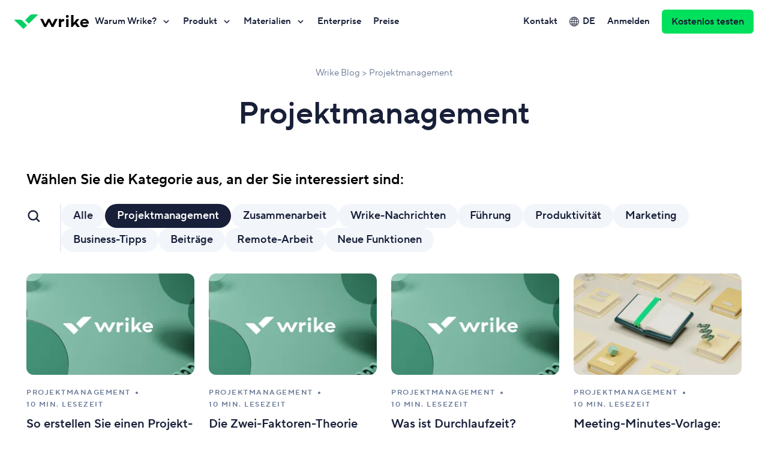

--- FILE ---
content_type: text/html; charset=UTF-8
request_url: https://www.wrike.com/de/blog/category/projektmanagement-de/
body_size: 42802
content:
<!DOCTYPE html>
<html lang="de" prefix="og: http://ogp.me/ns#">
    <head>
        <meta charset="utf-8">
        <meta http-equiv="X-UA-Compatible" content="IE=edge,chrome=1">
        <meta name="viewport"
              content="width=device-width, initial-scale=1, user-scalable=0, minimum-scale=1, maximum-scale=1">

        <link rel="icon" href="https://www.wrike.com/blog/content/themes/blog-v4-theme/dist/img/favicon.ico">

                    <link rel="preconnect" href="https://web-static.wrike.com">
                            <link rel="preconnect" href="//www.googletagmanager.com">
        
                    <link rel="preload" as="font" type="font/woff2" crossorigin href="https://www.wrike.com/blog/content/themes/blog-v4-theme/dist/assets/TT_Norms_Pro-Regular-3cb9a6fe.woff2">
<link rel="preload" as="font" type="font/woff2" crossorigin href="https://www.wrike.com/blog/content/themes/blog-v4-theme/dist/assets/TT_Norms_Pro-DemiBold-27a65b5c.woff2">

        
        <link rel="preload" as="script" crossorigin href="https://app.usercentrics.eu/browser-ui/latest/loader.js">

                    <link rel="modulepreload" as="script" crossorigin href="https://web-static.wrike.com/blog/content/themes/blog-v4-theme/dist/category-b74f634f.js">
<link rel="modulepreload" as="script" crossorigin href="https://web-static.wrike.com/blog/content/themes/blog-v4-theme/dist/page-68914abf.js">

        
                    <style>@font-face{font-family:TT_Norms_Pro;src:url(/blog/content/themes/blog-v4-theme/dist/assets/TT_Norms_Pro-Regular-053f66d3.woff2) format("woff2"),url(/blog/content/themes/blog-v4-theme/dist/assets/TT_Norms_Pro-Regular-56c1056c.woff) format("woff");font-weight:400;font-style:"normal";font-display:swap;unicode-range:U+0100-0130,U+0132-0137,U+0139-0151,U+0154-017E,U+018F,U+0192,U+01A0,U+01A1,U+01AF,U+01B0,U+01C4-01CE,U+01D3,U+01D4,U+01E6,U+01E7,U+01F1-01F5,U+01FA-01FF,U+0218-021B,U+021E,U+021F,U+0232,U+0233,U+0237,U+0244,U+0259,U+0289,U+02C7,U+02D8,U+02D9,U+02DB,U+02DD,U+0300-0303,U+0306,U+0307,U+0309-030C,U+0312,U+031B,U+0323,U+0326-0328,U+037E,U+0384-038A,U+038C,U+038E-03A1,U+03A3-03CE,U+0400-045F,U+0462,U+0463,U+0472-0475,U+048A-04FF,U+0510-0513,U+051A-051D,U+0524-0529,U+052E,U+052F,U+1E24-1E27,U+1E30,U+1E31,U+1E36,U+1E37,U+1E3E,U+1E3F,U+1E54,U+1E55,U+1E80-1E85,U+1E8C,U+1E8D,U+1E9E,U+1EA0-1EF9,U+2070,U+2075-2079,U+2080-2089,U+20A9,U+20AB,U+20AE,U+20B4,U+20B8-20BA,U+20BD,U+20BF,U+20C0,U+2113,U+2116,U+2117,U+2126,U+212E,U+2150-215F,U+2190,U+2192,U+2194-2199,U+2202,U+2205,U+2206,U+220F,U+2211,U+221A,U+221E,U+222B,U+2248,U+2260,U+2264,U+2265,U+2318,U+2460-2473,U+24EA-24F4,U+24FF,U+25CA,U+2776-277F,U+2E18,U+E900,U+F43A,U+F43B,U+F460-F463,U+F465-F46D,U+F46F-F473,U+F498-F49B,U+F49E,U+F49F,U+F4C6,U+F4C7,U+F4CC,U+F4CD,U+F4D2-F4D9,U+F50A-F523,U+F526-F52F,U+F532,U+F533,U+F536-F539,U+F53C-F53F,U+F6D1,U+F6D4,U+F730-F739,U+F830,U+F831,U+F836,U+F837,U+F839,U+F83A,U+F83C,U+F83D,U+F842,U+F843,U+F8FF,U+FB00-FB03,U+FB06}@font-face{font-family:TT_Norms_Pro;src:url(/blog/content/themes/blog-v4-theme/dist/assets/TT_Norms_Pro-Regular-3cb9a6fe.woff2) format("woff2"),url(/blog/content/themes/blog-v4-theme/dist/assets/TT_Norms_Pro-Regular-344be226.woff) format("woff");font-weight:400;font-style:"normal";font-display:swap;unicode-range:U+0000-00FF,U+0131,U+0152-0153,U+02BB-02BC,U+02C6,U+02DA,U+02DC,U+0304,U+0308,U+0329,U+2000-206F,U+2074,U+20AC,U+2122,U+2191,U+2193,U+2212,U+2215,U+FEFF,U+FFFD}@font-face{font-family:TT_Norms_Pro;src:url(/blog/content/themes/blog-v4-theme/dist/assets/TT_Norms_Pro-Regular-053f66d3.woff2) format("woff2"),url(/blog/content/themes/blog-v4-theme/dist/assets/TT_Norms_Pro-Regular-56c1056c.woff) format("woff");font-weight:400;font-style:"italic";font-display:swap;unicode-range:U+0100-0130,U+0132-0137,U+0139-0151,U+0154-017E,U+018F,U+0192,U+01A0,U+01A1,U+01AF,U+01B0,U+01C4-01CE,U+01D3,U+01D4,U+01E6,U+01E7,U+01F1-01F5,U+01FA-01FF,U+0218-021B,U+021E,U+021F,U+0232,U+0233,U+0237,U+0244,U+0259,U+0289,U+02C7,U+02D8,U+02D9,U+02DB,U+02DD,U+0300-0303,U+0306,U+0307,U+0309-030C,U+0312,U+031B,U+0323,U+0326-0328,U+037E,U+0384-038A,U+038C,U+038E-03A1,U+03A3-03CE,U+0400-045F,U+0462,U+0463,U+0472-0475,U+048A-04FF,U+0510-0513,U+051A-051D,U+0524-0529,U+052E,U+052F,U+1E24-1E27,U+1E30,U+1E31,U+1E36,U+1E37,U+1E3E,U+1E3F,U+1E54,U+1E55,U+1E80-1E85,U+1E8C,U+1E8D,U+1E9E,U+1EA0-1EF9,U+2070,U+2075-2079,U+2080-2089,U+20A9,U+20AB,U+20AE,U+20B4,U+20B8-20BA,U+20BD,U+20BF,U+20C0,U+2113,U+2116,U+2117,U+2126,U+212E,U+2150-215F,U+2190,U+2192,U+2194-2199,U+2202,U+2205,U+2206,U+220F,U+2211,U+221A,U+221E,U+222B,U+2248,U+2260,U+2264,U+2265,U+2318,U+2460-2473,U+24EA-24F4,U+24FF,U+25CA,U+2776-277F,U+2E18,U+E900,U+F43A,U+F43B,U+F460-F463,U+F465-F46D,U+F46F-F473,U+F498-F49B,U+F49E,U+F49F,U+F4C6,U+F4C7,U+F4CC,U+F4CD,U+F4D2-F4D9,U+F50A-F523,U+F526-F52F,U+F532,U+F533,U+F536-F539,U+F53C-F53F,U+F6D1,U+F6D4,U+F730-F739,U+F830,U+F831,U+F836,U+F837,U+F839,U+F83A,U+F83C,U+F83D,U+F842,U+F843,U+F8FF,U+FB00-FB03,U+FB06}@font-face{font-family:TT_Norms_Pro;src:url(/blog/content/themes/blog-v4-theme/dist/assets/TT_Norms_Pro-Regular-3cb9a6fe.woff2) format("woff2"),url(/blog/content/themes/blog-v4-theme/dist/assets/TT_Norms_Pro-Regular-344be226.woff) format("woff");font-weight:400;font-style:"italic";font-display:swap;unicode-range:U+0000-00FF,U+0131,U+0152-0153,U+02BB-02BC,U+02C6,U+02DA,U+02DC,U+0304,U+0308,U+0329,U+2000-206F,U+2074,U+20AC,U+2122,U+2191,U+2193,U+2212,U+2215,U+FEFF,U+FFFD}@font-face{font-family:TT_Norms_Pro;src:url(/blog/content/themes/blog-v4-theme/dist/assets/TT_Norms_Pro-DemiBold-6b73e94c.woff2) format("woff2"),url(/blog/content/themes/blog-v4-theme/dist/assets/TT_Norms_Pro-DemiBold-8bfa033c.woff) format("woff");font-weight:600;font-style:"normal";font-display:swap;unicode-range:U+0100-0130,U+0132-0137,U+0139-0151,U+0154-017E,U+018F,U+0192,U+01A0,U+01A1,U+01AF,U+01B0,U+01C4-01CE,U+01D3,U+01D4,U+01E6,U+01E7,U+01F1-01F5,U+01FA-01FF,U+0218-021B,U+021E,U+021F,U+0232,U+0233,U+0237,U+0244,U+0259,U+0289,U+02C7,U+02D8,U+02D9,U+02DB,U+02DD,U+0300-0303,U+0306,U+0307,U+0309-030C,U+0312,U+031B,U+0323,U+0326-0328,U+037E,U+0384-038A,U+038C,U+038E-03A1,U+03A3-03CE,U+0400-045F,U+0462,U+0463,U+0472-0475,U+048A-04FF,U+0510-0513,U+051A-051D,U+0524-0529,U+052E,U+052F,U+1E24-1E27,U+1E30,U+1E31,U+1E36,U+1E37,U+1E3E,U+1E3F,U+1E54,U+1E55,U+1E80-1E85,U+1E8C,U+1E8D,U+1E9E,U+1EA0-1EF9,U+2070,U+2075-2079,U+2080-2089,U+20A9,U+20AB,U+20AE,U+20B4,U+20B8-20BA,U+20BD,U+20BF,U+20C0,U+2113,U+2116,U+2117,U+2126,U+212E,U+2150-215F,U+2190,U+2192,U+2194-2199,U+2202,U+2205,U+2206,U+220F,U+2211,U+221A,U+221E,U+222B,U+2248,U+2260,U+2264,U+2265,U+2318,U+2460-2473,U+24EA-24F4,U+24FF,U+25CA,U+2776-277F,U+2E18,U+E900,U+F43A,U+F43B,U+F460-F463,U+F465-F46D,U+F46F-F473,U+F498-F49B,U+F49E,U+F49F,U+F4C6,U+F4C7,U+F4CC,U+F4CD,U+F4D2-F4D9,U+F50A-F523,U+F526-F52F,U+F532,U+F533,U+F536-F539,U+F53C-F53F,U+F6D1,U+F6D4,U+F730-F739,U+F830,U+F831,U+F836,U+F837,U+F839,U+F83A,U+F83C,U+F83D,U+F842,U+F843,U+F8FF,U+FB00-FB03,U+FB06}@font-face{font-family:TT_Norms_Pro;src:url(/blog/content/themes/blog-v4-theme/dist/assets/TT_Norms_Pro-DemiBold-27a65b5c.woff2) format("woff2"),url(/blog/content/themes/blog-v4-theme/dist/assets/TT_Norms_Pro-DemiBold-9a859405.woff) format("woff");font-weight:600;font-style:"normal";font-display:swap;unicode-range:U+0000-00FF,U+0131,U+0152-0153,U+02BB-02BC,U+02C6,U+02DA,U+02DC,U+0304,U+0308,U+0329,U+2000-206F,U+2074,U+20AC,U+2122,U+2191,U+2193,U+2212,U+2215,U+FEFF,U+FFFD}@font-face{font-family:TT_Norms_Pro;src:url(/blog/content/themes/blog-v4-theme/dist/assets/TT_Norms_Pro-DemiBold-6b73e94c.woff2) format("woff2"),url(/blog/content/themes/blog-v4-theme/dist/assets/TT_Norms_Pro-DemiBold-8bfa033c.woff) format("woff");font-weight:600;font-style:"italic";font-display:swap;unicode-range:U+0100-0130,U+0132-0137,U+0139-0151,U+0154-017E,U+018F,U+0192,U+01A0,U+01A1,U+01AF,U+01B0,U+01C4-01CE,U+01D3,U+01D4,U+01E6,U+01E7,U+01F1-01F5,U+01FA-01FF,U+0218-021B,U+021E,U+021F,U+0232,U+0233,U+0237,U+0244,U+0259,U+0289,U+02C7,U+02D8,U+02D9,U+02DB,U+02DD,U+0300-0303,U+0306,U+0307,U+0309-030C,U+0312,U+031B,U+0323,U+0326-0328,U+037E,U+0384-038A,U+038C,U+038E-03A1,U+03A3-03CE,U+0400-045F,U+0462,U+0463,U+0472-0475,U+048A-04FF,U+0510-0513,U+051A-051D,U+0524-0529,U+052E,U+052F,U+1E24-1E27,U+1E30,U+1E31,U+1E36,U+1E37,U+1E3E,U+1E3F,U+1E54,U+1E55,U+1E80-1E85,U+1E8C,U+1E8D,U+1E9E,U+1EA0-1EF9,U+2070,U+2075-2079,U+2080-2089,U+20A9,U+20AB,U+20AE,U+20B4,U+20B8-20BA,U+20BD,U+20BF,U+20C0,U+2113,U+2116,U+2117,U+2126,U+212E,U+2150-215F,U+2190,U+2192,U+2194-2199,U+2202,U+2205,U+2206,U+220F,U+2211,U+221A,U+221E,U+222B,U+2248,U+2260,U+2264,U+2265,U+2318,U+2460-2473,U+24EA-24F4,U+24FF,U+25CA,U+2776-277F,U+2E18,U+E900,U+F43A,U+F43B,U+F460-F463,U+F465-F46D,U+F46F-F473,U+F498-F49B,U+F49E,U+F49F,U+F4C6,U+F4C7,U+F4CC,U+F4CD,U+F4D2-F4D9,U+F50A-F523,U+F526-F52F,U+F532,U+F533,U+F536-F539,U+F53C-F53F,U+F6D1,U+F6D4,U+F730-F739,U+F830,U+F831,U+F836,U+F837,U+F839,U+F83A,U+F83C,U+F83D,U+F842,U+F843,U+F8FF,U+FB00-FB03,U+FB06}@font-face{font-family:TT_Norms_Pro;src:url(/blog/content/themes/blog-v4-theme/dist/assets/TT_Norms_Pro-DemiBold-27a65b5c.woff2) format("woff2"),url(/blog/content/themes/blog-v4-theme/dist/assets/TT_Norms_Pro-DemiBold-9a859405.woff) format("woff");font-weight:600;font-style:"italic";font-display:swap;unicode-range:U+0000-00FF,U+0131,U+0152-0153,U+02BB-02BC,U+02C6,U+02DA,U+02DC,U+0304,U+0308,U+0329,U+2000-206F,U+2074,U+20AC,U+2122,U+2191,U+2193,U+2212,U+2215,U+FEFF,U+FFFD}.page{font-family:TT_Norms_Pro,-apple-system,BlinkMacSystemFont,Helvetica Neue,Segoe UI,Roboto,Oxygen-Sans,Fira Sans,Droid Sans,Ubuntu,Cantarell,Arial,sans-serif,"Apple Color Emoji","Segoe UI Emoji",Segoe UI Symbol,"Apple Color Emoji","Segoe UI Emoji",Segoe UI Symbol}
</style><style>@charset "UTF-8";.text{color:#2b3857;font-size:14px;line-height:20px;letter-spacing:.2px;color:#657694;margin:0}.text a{text-decoration:none;cursor:pointer;border-bottom-width:1px;color:#0073d3;border-bottom-color:#0073d3;border-bottom-style:solid}.text a:hover,.text a:active{outline:none;color:#1f91ff;border-bottom-color:transparent}.text a:focus:not(:active){border-bottom-color:transparent}.hint{--hint-color: #fc5367;--hint-background-color: transparent;color:#2b3857;font-size:14px;line-height:20px;letter-spacing:.2px;z-index:1;position:relative;display:none;margin:8px 0 -8px;text-align:left;color:var(--hint-color);background-color:var(--hint-background-color)}.hint--size-small{--hint-color: #ffffff;--hint-background-color: #fc5367;position:absolute;padding:12px 16px;border-radius:4px;top:100%;left:0}.hint--size-small:before{content:"";background-color:var(--hint-background-color);width:10px;height:10px;border-radius:2px 0 0;position:absolute;top:-4px;left:10px;transform:rotate(45deg)}.input{min-width:200px;--border-radius: 8px}.input__label{position:relative;display:flex;text-align:left!important;border-radius:var(--border-radius);border-width:2px;border-style:solid;border-color:#c1c9d8;background-color:#f8f9fb;transition-duration:.15s;transition-timing-function:linear;transition-property:border-color,box-shadow,color,transform;cursor:text}.input__control{width:100%;min-width:0;height:56px;padding:22px 0 2px 20px;font-size:18px;line-height:32px;line-height:24px;color:#181f38;border:none;outline:none;background:none;font-family:inherit;box-shadow:none}.input__control::placeholder{color:transparent}.input__control:-webkit-autofill{-webkit-box-shadow:0 0 0px 1000px #f8f9fb inset}.input__control::-ms-clear{display:none;width:0;height:0}.input__control:not(textarea){white-space:nowrap;word-break:initial;word-wrap:initial;-webkit-hyphens:initial;hyphens:initial}.input__control[type=search]::-webkit-search-decoration,.input__control[type=search]::-webkit-search-cancel-button,.input__control[type=search]::-webkit-search-results-button,.input__control[type=search]::-webkit-search-results-decoration{display:none}.input textarea.input__control{min-height:120px;max-height:300px;padding:12px 0 2px 20px;overflow-x:hidden;overflow-y:auto;resize:vertical}.input__label-text{font-size:18px;line-height:32px;position:absolute;top:12px;left:20px;right:20px;transform:translateY(0);transition-duration:.15s;transition-timing-function:linear;transition-property:border-color,box-shadow,color,transform;color:#657694;pointer-events:none;white-space:nowrap;overflow:hidden}.input__additional-item{width:20px;height:56px;position:relative;flex-shrink:0;display:flex;align-items:center;justify-content:center;background-color:#f8f9fb;border-radius:0 var(--border-radius) var(--border-radius) 0}.input__additional-item:before{content:"";position:absolute;top:0;bottom:0;width:30px;left:-30px;background:linear-gradient(90deg,rgba(248,249,251,.0001) 0%,#f8f9fb 100%)}.input__additional-item:after{content:"";width:100%;height:100%;background-position:center;background-repeat:no-repeat;background-size:18px}.input:not(.input--disabled):not(.input--focused):not(.input--invalid) .input__label:hover{border-color:#657694}.input--focused .input__label{border-radius:4px;outline:none;box-shadow:0 0 0 4px #ffa200;border-color:#657694}.input--focused .input__control::placeholder{color:#99a4bd}.input--focused .input__additional-item:before{display:none}.input--focused .input__label-text,.input--dirty .input__label-text{transform:translateY(-10px);color:#2b3857;font-size:14px;line-height:20px;letter-spacing:.2px}.input--focused textarea.input__control+.input__label-text,.input--dirty textarea.input__control+.input__label-text{display:none}.input--disabled .input__label{border-color:#f0f3f7;background-color:#f8f9fb}.input--disabled .input__control,.input--disabled .input__label-text{color:#c1c9d8}.input--valid .input__additional-item{width:56px}.input--valid .input__additional-item:after{background-image:url("data:image/svg+xml;charset=utf-8,%3Csvg width='24' height='17' fill='none' xmlns='http://www.w3.org/2000/svg'%3E%3Cpath d='M2 8.19048L8.875 15L22 2' stroke='%2308cf65' stroke-width='3' stroke-linejoin='round'/%3E%3C/svg%3E")}.input--invalid .input__label,.input--invalid.input--focused .input__label{border-color:#fc5367}.input--invalid .input__additional-item{width:56px}.input--invalid .input__additional-item:after{background-image:url("data:image/svg+xml;charset=utf-8,%3Csvg width='20' height='20' fill='none' xmlns='http://www.w3.org/2000/svg'%3E%3Cpath d='M9.273 1.376L1.102 17.898c-.3.501.1 1.102.697 1.102h16.442c.598 0 .897-.6.698-1.102L10.668 1.377c-.3-.501-1.096-.501-1.395 0z' fill='%23fc5367'/%3E%3Cpath d='M10.902 7.875h-1.8v5.3h1.8v-5.3zM10.902 14.175h-1.8v1.8h1.8v-1.8z' fill='%23ffffff'/%3E%3C/svg%3E")}.input--search .input__control{padding:14px 0 14px 20px}.input--search .input__control::placeholder{color:#657694}.input--search .input__additional-item{width:56px;cursor:pointer}.input--search .input__additional-item:after{background-image:url("data:image/svg+xml;charset=utf-8,%3Csvg xmlns='http://www.w3.org/2000/svg' fill='none' viewBox='0 0 20 20'%3E%3Cdefs/%3E%3Ccircle cx='9.2' cy='9.2' r='6.2' stroke='%23657694' stroke-width='2'/%3E%3Cpath stroke='%23657694' stroke-width='2' d='M18.06 18l-4.31-4.31'/%3E%3C/svg%3E")}.input--search.input--disabled .input__additional-item:after{background-image:url("data:image/svg+xml;charset=utf-8,%3Csvg xmlns='http://www.w3.org/2000/svg' fill='none' viewBox='0 0 20 20'%3E%3Cdefs/%3E%3Ccircle cx='9.2' cy='9.2' r='6.2' stroke='%23c1c9d8' stroke-width='2'/%3E%3Cpath stroke='%23c1c9d8' stroke-width='2' d='M18.06 18l-4.31-4.31'/%3E%3C/svg%3E")}.input--search.input--focused .input__control::placeholder{color:#99a4bd}.input--size-small{min-width:140px;--border-radius: 6px}.input--size-small .input__control{padding-right:14px}.input--size-small .input__control,.input--size-small .input__placeholder-text{height:36px;padding:4px 0 4px 14px;font-size:16px;line-height:28px}.input--size-small .input__label-text{top:4px;left:14px;font-size:16px;line-height:28px}.input--size-small .input__additional-item{width:36px;height:36px}.input--size-small.input--focused .input__label-text,.input--size-small.input--dirty .input__label-text{display:none}.button__icon{display:none}.wrapper{margin:auto;--breakpoint-width:calc(100% - 48px);width:var(--breakpoint-width)}@media (min-width: 768px){.wrapper{--breakpoint-width:calc(100% - 96px)}}@media (min-width: 1024px){.wrapper{--breakpoint-width:calc(100% - 88px)}}@media (min-width: 1280px){.wrapper{--breakpoint-width: 1192px}}@media (min-width: 1440px){.wrapper{--breakpoint-width: 1224px}}@media (min-width: 1920px){.wrapper{--breakpoint-width: 1456px}}.chip{display:flex;align-items:center;justify-content:center;list-style:none;background-color:#f2f5fa;border-radius:40px;transition:box-shadow .35s ease}.chip:focus-within,.chip:hover{box-shadow:0 8px 24px #2b38571f}.chip__link{font-size:18px;line-height:24px;transition:box-shadow .35s ease;font-weight:600;padding:8px 20px;border-radius:inherit;color:#181f38;text-decoration:none;border:none}.chip__link:focus-visible{outline:none;box-shadow:0 0 0 4px #ffa200}.chip__link:hover{box-shadow:0 0 0 2px #08cf65}.chip__text{text-align:center;white-space:nowrap}.search-form{display:block;width:100%}.search-form__input{width:100%}.search-form__close-icon{display:none}@media (min-width: 1024px){.search-form__close-icon{display:block;color:inherit;border:none;padding:0;margin:0;font:inherit;cursor:pointer;background-color:inherit;box-shadow:none;outline:none;text-decoration:none;position:relative;align-items:center;width:24px;height:60px;background-repeat:no-repeat;background-position:center}.search-form__close-icon:before,.search-form__close-icon:after{content:"";position:absolute;top:0;right:0;left:0;bottom:0;margin:auto;width:24px;height:2px;background-color:#657694;z-index:2}.search-form__close-icon:before{transform:rotate(45deg)}.search-form__close-icon:after{transform:rotate(-45deg)}.search-form__close-icon:hover:before,.search-form__close-icon:hover:after,.search-form__close-icon:active:before,.search-form__close-icon:active:after,.search-form__close-icon:focus:before,.search-form__close-icon:focus:after{background-color:#2b3857}.search-form__close-icon:focus-visible{border-radius:4px;outline:none;box-shadow:0 0 0 4px #ffa200}}form.ebook-form{display:flex;gap:20px;flex-direction:column;position:relative}@media (min-width: 768px){form.ebook-form{flex-direction:column;flex-wrap:wrap;max-width:568px;margin-bottom:40px}}.form{position:relative;display:flex;flex-direction:column;width:100%;max-width:568px;gap:16px}.form--server-error .form__server-error-message{display:block}.form--size-small{gap:8px}.form--flow-block{text-align:center}@media (min-width: 768px){.form--flow-inline{flex-direction:row}.form--flow-inline .form__input{flex-grow:1}}.success-state,.marketo-form .checkbox{display:none}@keyframes spin{to{transform:rotate(360deg)}}.button{--button-color-default: #162136;--button-color-hover: #162136;--button-color-active: #162136;--button-color-disabled: #657694;--button-color-has-action: #162136;--button-background-color-default: #00E05C;--button-background-color-hover: #14FF76;--button-background-color-active: #00CC54;--button-background-color-disabled: #c1c9d8;--button-background-color-has-action: #00CC54;--button-border-color-default: transparent;--button-border-color-hover: transparent;--button-border-color-active: transparent;--button-border-color-disabled: transparent;--button-border-color-has-action: transparent;--button-border-radius: 8px;--button-min-width: 200px;--button-height: 60px;--button-height-two-lined: 88px;--button-font-size: 20px;--button-line-height: 28px;--button-font-weight: 600;--button-padding-vertical: 16px;--button-padding-horizontal: 24px;--button-icon-width: 20px;--button-icon-height: 20px;font-family:inherit;box-shadow:none;outline:none;text-decoration:none;position:relative;display:inline-flex;align-items:center;justify-content:center;border-width:2px;border-style:solid;cursor:pointer;-webkit-user-select:none;user-select:none;height:100%;min-height:var(--button-height);min-width:var(--button-min-width);padding:calc(var(--button-padding-vertical) - 2px) calc(var(--button-padding-horizontal) - 2px);border-radius:var(--button-border-radius);border-color:var(--button-border-color-default);font-size:var(--button-font-size);line-height:var(--button-line-height);font-weight:var(--button-font-weight);color:var(--button-color-default);background-color:var(--button-background-color-default);transition:.15s background-color linear,.15s border-color linear,.15s color linear,.15s box-shadow linear}.button,.button *{box-sizing:border-box}.button::-moz-focus-inner{padding:0;border:0}.button--background-electric-darkness{--button-color-default: #ffffff;--button-background-color-default: #162136}.button--background-white{--button-color-default: #162136;--button-background-color-default: #ffffff}.button--outline-electric-darkness{--button-color-default: #162136;--button-background-color-default: transparent;--button-border-color-default: #162136;--button-border-color-hover: transparent;--button-border-color-active: transparent;--button-border-color-has-action: transparent}.button--outline-electric{--button-color-default: #00E05C;--button-color-hover: #162136;--button-color-active: #162136;--button-color-has-action: #162136;--button-background-color-default: transparent;--button-border-color-default: #00E05C}.button--size-extra-large{--button-border-radius: 8px;--button-min-width: 220px;--button-height: 72px;--button-height-two-lined: 88px;--button-font-size: 24px;--button-line-height: 36px;--button-padding-vertical: 18px;--button-font-weight: 600;--button-icon-width: 24px;--button-icon-height: 24px}.button--size-small{--button-border-radius: 6px;--button-min-width: 136px;--button-height: 40px;--button-height-two-lined: 60px;--button-font-size: 16px;--button-line-height: 20px;--button-padding-vertical: 10px;--button-padding-horizontal: 16px;--button-icon-width: 16px;--button-icon-height: 16px}.button--size-extra-small{--button-border-radius: 6px;--button-min-width: 100px;--button-height: 32px;--button-font-size: 14px;--button-line-height: 18px;--button-padding-vertical: 7px;--button-padding-horizontal: 13px}.button.shape--square{--button-border-radius: 0;--button-padding-horizontal: 42px}.button:not(:disabled):hover,.button:not(:disabled):focus-visible{border-color:var(--button-border-color-hover);color:var(--button-color-hover);background-color:var(--button-background-color-hover)}.button:active:not(:disabled){border-color:var(--button-border-color-active);color:var(--button-color-active);background-color:var(--button-background-color-active)}.button:not(:disabled):hover,.button:not(:disabled):focus{outline:none}.button:not(:disabled):focus-visible{outline:none;box-shadow:0 0 0 4px #ffa200}.promo-cta,.post-cta__wrap-link{--gap: 16px;--margin-bottom: 48px;display:flex;flex-direction:column;width:100%;align-items:center;justify-content:center;gap:var(--gap);margin-top:48px;margin-bottom:var(--margin-bottom)}@media (min-width: 768px){.promo-cta,.post-cta__wrap-link{--gap: 24px;flex-direction:row}}@media (min-width: 1440px){.promo-cta,.post-cta__wrap-link{--margin-bottom: 60px}}p>.post-cta__link{margin-top:24px;margin-bottom:var(--margin-bottom);left:50%;transform:translate(-50%);--margin-bottom: 24px}@media (min-width: 1440px){p>.post-cta__link{--margin-bottom: 36px}}.blog-menu{margin:auto;--breakpoint-width:calc(100% - 48px);width:var(--breakpoint-width);--gap-spacing: 32px}@media (min-width: 768px){.blog-menu{--breakpoint-width:calc(100% - 96px)}}@media (min-width: 1024px){.blog-menu{--breakpoint-width:calc(100% - 88px)}}@media (min-width: 1280px){.blog-menu{--breakpoint-width: 1192px}}@media (min-width: 1440px){.blog-menu{--breakpoint-width: 1224px}}@media (min-width: 1920px){.blog-menu{--breakpoint-width: 1456px}}.blog-menu__title,.blog-menu__category{transition:opacity .4s}.blog-menu__title{font-weight:600;font-size:20px;line-height:28px;--title-margin-bottom: 24px;margin-top:0;margin-bottom:var(--title-margin-bottom)}@media (min-width: 1024px) and (max-width: 1919px){.blog-menu__title{font-size:24px;line-height:32px}}@media (min-width: 1920px){.blog-menu__title{font-size:28px;line-height:40px}}.blog-menu__container{display:flex;flex-wrap:wrap;position:relative;gap:var(--gap-spacing)}.blog-menu__toggle-container{display:none;padding-right:var(--gap-spacing)}.blog-menu__toggle-button{color:inherit;border:none;padding:0;margin:0;font:inherit;cursor:pointer;background-color:inherit;box-shadow:none;outline:none;text-decoration:none;align-items:center;width:24px;height:40px;background-repeat:no-repeat;background-position:center;background-image:url("data:image/svg+xml;charset=utf-8,%3Csvg xmlns='http://www.w3.org/2000/svg' fill='none' viewBox='0 0 20 20'%3E%3Cdefs/%3E%3Ccircle cx='9.2' cy='9.2' r='6.2' stroke='%23181f38' stroke-width='2'/%3E%3Cpath stroke='%23181f38' stroke-width='2' d='M18.06 18l-4.31-4.31'/%3E%3C/svg%3E")}.blog-menu__toggle-button:focus-visible{border-radius:4px;outline:none;box-shadow:0 0 0 4px #ffa200}.blog-menu__toggle-button:hover{background-image:url("data:image/svg+xml;charset=utf-8,%3Csvg xmlns='http://www.w3.org/2000/svg' fill='none' viewBox='0 0 20 20'%3E%3Cdefs/%3E%3Ccircle cx='9.2' cy='9.2' r='6.2' stroke='%23181f38' stroke-width='2'/%3E%3Cpath stroke='%23181f38' stroke-width='2' d='M18.06 18l-4.31-4.31'/%3E%3C/svg%3E")}.blog-menu__dropdown-wrapper{display:none}.blog-menu__dropdown-search-icon{display:block;width:24px;height:24px;position:relative;background-image:url("data:image/svg+xml;charset=utf-8,%3Csvg xmlns='http://www.w3.org/2000/svg' fill='none' viewBox='0 0 20 20'%3E%3Cdefs/%3E%3Ccircle cx='9.2' cy='9.2' r='6.2' stroke='%23181f38' stroke-width='2'/%3E%3Cpath stroke='%23181f38' stroke-width='2' d='M18.06 18l-4.31-4.31'/%3E%3C/svg%3E");background-repeat:no-repeat;background-position:center;margin-right:40px}.blog-menu__dropdown-search-icon:after{content:"";position:absolute;right:-20px;top:0;width:2px;height:24px;background-color:#ebedf5}.blog-menu__dropdown-button{color:inherit;border:none;margin:0;font:inherit;cursor:pointer;background-color:inherit;box-shadow:none;outline:none;text-decoration:none;position:relative;display:flex;height:100%;align-items:center;gap:8px;padding:2px 10px;background-color:#181f38;border-radius:30px;color:#fff;text-transform:uppercase;white-space:nowrap;font-size:12px;letter-spacing:1.5px;line-height:20px;font-weight:600}.blog-menu__dropdown-button:after{content:"";position:relative;top:-2px;display:block;display:inline-block;vertical-align:top;width:5px;height:5px;border-right:1.5px solid #ffffff;border-bottom:1.5px solid #ffffff;transform:rotate(-135deg);background-repeat:no-repeat;background-position:center;transition:transform .3s;transform:rotate(45deg)}.blog-menu__dropdown-button:focus-visible{border-radius:4px;outline:none;box-shadow:0 0 0 4px #ffa200}.blog-menu__category{flex:1 1}.blog-menu__category .category-menu{display:flex;flex-wrap:wrap;gap:12px 8px;padding:0;margin:0}.is-homepage .blog-menu__category .category-menu>:nth-child(2){display:none}.blog-menu__category .category-menu>:first-child{display:none}.blog-menu__category .category-menu__link--current{color:#fff;background-color:#181f38}.blog-menu__category .category-menu__link--current:hover,.blog-menu__category .category-menu__link--current:focus-within{box-shadow:none;outline:none;border:none}@media (max-width: 1023px){.blog-menu__toggle-container{display:none}.blog-menu__dropdown-wrapper{display:flex;cursor:pointer;width:-moz-fit-content;width:fit-content;align-items:center}.blog-menu__category,.blog-menu__search-form,.blog-menu__search-form--mobile{display:none;position:relative}.blog-menu__container{flex-direction:column}.blog-menu[data-dropdown-is-open=true] .blog-menu__category,.blog-menu[data-dropdown-is-open=true] .blog-menu__search-form--mobile{display:block}.blog-menu[data-dropdown-is-open=true] .blog-menu__dropdown-button:after{top:0;transform:rotate(225deg)}.blog-menu__category{--container-indent: 48px;overflow-x:scroll;padding:4px var(--container-indent);width:calc(100% + var(--container-indent) * 2);margin:0 calc(var(--container-indent) * -1)}.blog-menu__category .category-menu{width:1280px}}@media (max-width: 767px){.blog-menu__category{--container-indent: 24px}.blog-menu__category .category-menu{width:768px}}@media (min-width: 1024px){.blog-menu__title{--title-margin-bottom: 24px}.blog-menu__toggle-container{--border-color: #ebedf5;display:flex;border-right:2px solid var(--border-color)}.blog-menu__search-form{position:absolute;opacity:0;pointer-events:none;transition:opacity .4s;gap:28px;max-width:480px;display:flex;top:-10px}.blog-menu .blog-menu__search-form--mobile{display:none}.blog-menu[data-form-is-visible=true] .blog-menu__search-form{opacity:1;pointer-events:all}.blog-menu[data-form-is-visible=true] .blog-menu__title,.blog-menu[data-form-is-visible=true] .blog-menu__category{opacity:0;pointer-events:none}.blog-menu[data-form-is-visible=true] .blog-menu__toggle-container{--border-color: transparent}}@media (min-width: 1440px){.blog-menu__title{--title-margin-bottom: 32px}}@media (min-width: 1920px){.blog-menu__title{--title-margin-bottom: 40px}}.promo-trial{position:relative;border-radius:12px;overflow:hidden;--padding: 24px;--margin-indent: 48px;--title-color: #181f38;--background-color: #F2F5FA;--subtitle-margin-bottom: 16px;margin:var(--margin-indent) 0;background:var(--background-color)}@media (min-width: 768px){.promo-trial{--padding: 48px}}@media (min-width: 1280px){.promo-trial{--padding: 48px;--subtitle-margin-bottom: 20px}}@media (min-width: 1440px){.promo-trial{--margin-indent: 60px}}.promo-trial--theme-dark{--title-color: #ffffff;--background-color: #162136}.promo-trial--theme-light{--title-color: #181f38;--background-color: #F2F5FA}.promo-trial__title{font-weight:600;font-size:24px;line-height:36px;margin:0 0 8px;color:var(--title-color);word-break:auto-phrase}@media (min-width: 1024px) and (max-width: 1439px){.promo-trial__title{font-size:28px;line-height:40px}}@media (min-width: 1440px) and (max-width: 1919px){.promo-trial__title{font-size:32px;line-height:44px}}@media (min-width: 1920px){.promo-trial__title{font-size:36px;line-height:48px}}.promo-trial__subtitle{font-weight:400;line-height:26px;font-size:18px;margin:0 0 var(--subtitle-margin-bottom) 0;color:var(--title-color)}@media (min-width: 1440px){.promo-trial__subtitle{font-size:20px;line-height:32px}}.promo-trial__image{margin:0;top:0;display:none;height:100%;width:auto}@media (min-width: 1280px){.promo-trial__image{display:block;font-family:"object-fit:cover";object-fit:cover;position:absolute;top:0}}.promo-trial:not(.promo-trial--in-sidebar){--grid-template-columns: 1fr;display:grid;grid-template-columns:var(--grid-template-columns)}@media (min-width: 1280px){.promo-trial:not(.promo-trial--in-sidebar){--grid-template-columns: 1fr 195px}}@media (min-width: 1440px){.promo-trial:not(.promo-trial--in-sidebar){--grid-template-columns: 1fr 216px}}@media (min-width: 1920px){.promo-trial:not(.promo-trial--in-sidebar){--grid-template-columns: 1fr 310px}}.promo-trial:not(.promo-trial--in-sidebar) .promo-trial__content{padding:var(--padding);width:100%}@media (min-width: 1280px){.promo-trial:not(.promo-trial--in-sidebar) .promo-trial__content{--padding: 48px 0 48px 48px}}.promo-trial--in-sidebar{display:flex;width:100%;flex-direction:column;overflow:inherit;--margin-indent: auto;--padding: 24px}.promo-trial--in-sidebar .promo-trial__image-container{position:relative;width:100%;height:var(--image-height)}.promo-trial--in-sidebar .promo-trial__image-container .promo-trial__image{display:block;width:100%;height:inherit;border-radius:10px 10px 0 0}.promo-trial--in-sidebar .promo-trial__title{font-weight:600;font-size:20px;line-height:28px}@media (min-width: 1024px) and (max-width: 1919px){.promo-trial--in-sidebar .promo-trial__title{font-size:24px;line-height:32px}}@media (min-width: 1920px){.promo-trial--in-sidebar .promo-trial__title{font-size:28px;line-height:40px}}.promo-trial--in-sidebar .promo-trial__subtitle{--subtitle-margin-bottom: 20px}.promo-trial--in-sidebar .promo-trial__content{padding:var(--padding)}@media (min-width: 1280px){.promo-trial--in-sidebar{--image-height: 159px}}@media (min-width: 1440px){.promo-trial--in-sidebar{--image-height: 164px}}@media (min-width: 1920px){.promo-trial--in-sidebar{--image-height: 194px}}.top-banner{--background-color: #F2F5FA;--icon-color: #00E05C;--text-color: #162136;--link-color: #0073D3;--link-hover-color: #078EFF;width:100%;background-color:var(--background-color)}.top-banner--light{--icon-color: #00E05C;--background-color: #F2F5FA;--link-color: #0073D3}.top-banner--dark{--icon-color: #00E05C;--background-color: #2B3A57;--text-color: white;--link-color: #63C1FF}.top-banner--dark .top-banner__close-button:before,.top-banner--dark .top-banner__close-button:after{content:"";position:absolute;top:0;right:0;left:0;bottom:0;margin:auto;width:16px;height:2px;background-color:#fff;z-index:2}.top-banner--dark .top-banner__close-button:before{transform:rotate(45deg)}.top-banner--dark .top-banner__close-button:after{transform:rotate(-45deg)}.top-banner--dark .top-banner__close-button:hover:before,.top-banner--dark .top-banner__close-button:hover:after,.top-banner--dark .top-banner__close-button:active:before,.top-banner--dark .top-banner__close-button:active:after,.top-banner--dark .top-banner__close-button:focus:before,.top-banner--dark .top-banner__close-button:focus:after{background-color:#fff}.top-banner--green{--icon-color: #162136;--background-color: #00E05C;--link-color: #162136}.top-banner__wrapper{margin:auto;--breakpoint-width:calc(100% - 40px);width:var(--breakpoint-width)}@media (min-width: 768px){.top-banner__wrapper{--breakpoint-width:calc(100% - 64px)}}@media (min-width: 1024px){.top-banner__wrapper{--breakpoint-width:calc(100% - 64px)}}@media (min-width: 1280px){.top-banner__wrapper{--breakpoint-width: 1232px}}@media (min-width: 1440px){.top-banner__wrapper{--breakpoint-width: 1344px}}@media (min-width: 1920px){.top-banner__wrapper{--breakpoint-width: 1504px}}.top-banner__content{display:flex;justify-content:center;align-content:center;gap:12px;padding:12px 0}.top-banner__icon{display:flex;align-self:center;width:16px;height:16px;color:var(--icon-color)}.top-banner__text{color:#2b3857;font-size:14px;line-height:20px;letter-spacing:.2px;margin:0;color:var(--text-color)}.top-banner__text a{text-decoration:none;cursor:pointer;border-bottom-width:1px;color:#0073d3;border-bottom-color:#0073d3;border-bottom-style:solid}.top-banner__text a:hover,.top-banner__text a:active{outline:none;color:#1f91ff;border-bottom-color:transparent}.top-banner__text a:focus:not(:active){border-bottom-color:transparent}.top-banner__text a[href^="#"]{text-decoration:none;cursor:pointer;border-bottom-width:1px;color:#0073d3;border-bottom-color:#0073d3;border-bottom-style:dashed}.top-banner__text a[href^="#"]:hover,.top-banner__text a[href^="#"]:active{outline:none;color:#1f91ff;border-bottom-color:transparent}.top-banner__text a[href^="#"]:focus:not(:active){border-bottom-color:transparent}.top-banner__text a:focus:not(:active){outline:0;box-shadow:0 0 0 4px #ffa200;border-radius:2px}.top-banner__text>a{color:var(--link-color);border-bottom-color:var(--link-color)}.top-banner__text>a:hover,.top-banner__text>a:active{color:var(--link-hover-color)}.top-banner__close-button{display:flex;align-self:center;background:transparent;border:none;outline:none;padding:0;position:relative;cursor:pointer;width:20px;height:20px}.top-banner__close-button:before,.top-banner__close-button:after{content:"";position:absolute;top:0;right:0;left:0;bottom:0;margin:auto;width:16px;height:2px;background-color:#162136;z-index:2}.top-banner__close-button:before{transform:rotate(45deg)}.top-banner__close-button:after{transform:rotate(-45deg)}.top-banner__close-button:hover:before,.top-banner__close-button:hover:after,.top-banner__close-button:active:before,.top-banner__close-button:active:after,.top-banner__close-button:focus:before,.top-banner__close-button:focus:after{background-color:#162136}.top-banner__close-button:focus-visible{border-radius:4px;outline:none;box-shadow:0 0 0 4px #ffa200}.four-section{--breakpoint-width:calc(100% - 40px);width:var(--breakpoint-width);--submenu-padding: 40px 0;height:0;opacity:0;margin:0;--gap: 36px;display:flex;gap:var(--gap);flex-wrap:nowrap;list-style-type:none}@media (min-width: 768px){.four-section{--breakpoint-width:calc(100% - 64px)}}@media (min-width: 1024px){.four-section{--breakpoint-width:calc(100% - 64px)}}@media (min-width: 1280px){.four-section{--breakpoint-width: 1232px}}@media (min-width: 1440px){.four-section{--breakpoint-width: 1344px}}@media (min-width: 1920px){.four-section{--breakpoint-width: 1504px}}.four-section.submenu--opened{opacity:1;height:auto;padding:var(--submenu-padding);margin:0 auto}.four-section.submenu--opened+.bottom-cta{width:100%;border-top:1px solid #ebedf5;height:auto}.four-section.submenu--opened+.bottom-cta .bottom-cta__container{--breakpoint-width:calc(100% - 40px);width:var(--breakpoint-width);display:flex;align-items:center;justify-content:flex-start;padding:16px 0;margin:0 auto;gap:20px}@media (min-width: 768px){.four-section.submenu--opened+.bottom-cta .bottom-cta__container{--breakpoint-width:calc(100% - 64px)}}@media (min-width: 1024px){.four-section.submenu--opened+.bottom-cta .bottom-cta__container{--breakpoint-width:calc(100% - 64px)}}@media (min-width: 1280px){.four-section.submenu--opened+.bottom-cta .bottom-cta__container{--breakpoint-width: 1232px}}@media (min-width: 1440px){.four-section.submenu--opened+.bottom-cta .bottom-cta__container{--breakpoint-width: 1344px}}@media (min-width: 1920px){.four-section.submenu--opened+.bottom-cta .bottom-cta__container{--breakpoint-width: 1504px}}@media (min-width: 1920px){.four-section.submenu--opened{--submenu-padding: 60px 0}}.four-section__group{flex-grow:1;flex-basis:0}.four-section__group:nth-child(1){opacity:0;transform:translateY(-4%);transition:opacity .3s,transform .4s;transition-timing-function:ease-in-out;transition-delay:.4s}.submenu--opened .four-section__group:nth-child(1){opacity:1;transform:translateY(0)}.four-section__group:nth-child(2){opacity:0;transform:translateY(-4%);transition:opacity .3s,transform .4s;transition-timing-function:ease-in-out;transition-delay:.6s}.submenu--opened .four-section__group:nth-child(2){opacity:1;transform:translateY(0)}.four-section__group:nth-child(3){opacity:0;transform:translateY(-4%);transition:opacity .3s,transform .4s;transition-timing-function:ease-in-out;transition-delay:.8s}.submenu--opened .four-section__group:nth-child(3){opacity:1;transform:translateY(0)}.four-section__group:nth-child(4){opacity:0;transform:translateY(-4%);transition:opacity .3s,transform .4s;transition-timing-function:ease-in-out;transition-delay:1s}.submenu--opened .four-section__group:nth-child(4){opacity:1;transform:translateY(0)}.four-section__label{font-weight:600;color:#657694;font-size:12px;line-height:20px;letter-spacing:1.5px;text-transform:uppercase;margin:0 0 20px;cursor:default}@media (min-width: 1440px){.four-section{--gap: 46px}}@media (min-width: 1920px){.four-section{--gap: 106px}}.four-section .group-item{--margin-right: 0}.one-group-with-promo{--breakpoint-width:calc(100% - 40px);width:var(--breakpoint-width);--submenu-padding: 40px 0;height:0;opacity:0;margin:0}@media (min-width: 768px){.one-group-with-promo{--breakpoint-width:calc(100% - 64px)}}@media (min-width: 1024px){.one-group-with-promo{--breakpoint-width:calc(100% - 64px)}}@media (min-width: 1280px){.one-group-with-promo{--breakpoint-width: 1232px}}@media (min-width: 1440px){.one-group-with-promo{--breakpoint-width: 1344px}}@media (min-width: 1920px){.one-group-with-promo{--breakpoint-width: 1504px}}.one-group-with-promo.submenu--opened{opacity:1;height:auto;padding:var(--submenu-padding);margin:0 auto}.one-group-with-promo.submenu--opened+.bottom-cta{width:100%;border-top:1px solid #ebedf5;height:auto}.one-group-with-promo.submenu--opened+.bottom-cta .bottom-cta__container{--breakpoint-width:calc(100% - 40px);width:var(--breakpoint-width);display:flex;align-items:center;justify-content:flex-start;padding:16px 0;margin:0 auto;gap:20px}@media (min-width: 768px){.one-group-with-promo.submenu--opened+.bottom-cta .bottom-cta__container{--breakpoint-width:calc(100% - 64px)}}@media (min-width: 1024px){.one-group-with-promo.submenu--opened+.bottom-cta .bottom-cta__container{--breakpoint-width:calc(100% - 64px)}}@media (min-width: 1280px){.one-group-with-promo.submenu--opened+.bottom-cta .bottom-cta__container{--breakpoint-width: 1232px}}@media (min-width: 1440px){.one-group-with-promo.submenu--opened+.bottom-cta .bottom-cta__container{--breakpoint-width: 1344px}}@media (min-width: 1920px){.one-group-with-promo.submenu--opened+.bottom-cta .bottom-cta__container{--breakpoint-width: 1504px}}@media (min-width: 1920px){.one-group-with-promo.submenu--opened{--submenu-padding: 60px 0}}.one-group-with-promo__wrapper{display:grid;grid-template-columns:75% 25%}.one-group-with-promo__wrapper--withoutPromo{grid-template-columns:100%}.one-group-with-promo__see-all-link{position:relative;display:inline-block;text-decoration:none;color:#0073d3;font-size:16px;line-height:28px;font-weight:600;padding:20px 0 0;opacity:0;transform:translateY(-4%);transition:opacity .3s,transform .4s;transition-timing-function:ease-in-out;transition-delay:.4s}.one-group-with-promo__see-all-link:after{content:"";display:inline-block;transition:transform .25s ease-in;background-repeat:no-repeat;background-size:cover;width:12px;height:12px;background-image:url("data:image/svg+xml;charset=utf-8,%3Csvg width='16' height='16' fill='none' xmlns='http://www.w3.org/2000/svg'%3E%3Cpath d='M10 13L15 8L10 3' stroke='%230073D3' stroke-width='2' stroke-linejoin='round'/%3E%3Cpath stroke='%230073D3' stroke-width='2' d='M14 8-8.74228e-8 8'/%3E%3C/svg%3E");vertical-align:top;transform:translateY(8px);margin:auto auto auto 4px}.one-group-with-promo__see-all-link:hover,.one-group-with-promo__see-all-link:active{outline:none;color:#1f91ff}.one-group-with-promo__see-all-link:hover:after,.one-group-with-promo__see-all-link:active:after{background-image:url("data:image/svg+xml;charset=utf-8,%3Csvg width='16' height='16' fill='none' xmlns='http://www.w3.org/2000/svg'%3E%3Cpath d='M10 13L15 8L10 3' stroke='%231F91FF' stroke-width='2' stroke-linejoin='round'/%3E%3Cpath stroke='%231F91FF' stroke-width='2' d='M14 8-8.74228e-8 8'/%3E%3C/svg%3E");transform:translate(4px,8px)}.submenu--opened .one-group-with-promo__see-all-link{opacity:1;transform:translateY(0)}.one-group-with-promo__see-all-link:focus:not(:active){outline:none;box-shadow:0 0 0 4px #ffa200;border-radius:8px}.one-group-with-promo__items{opacity:0;transform:translateY(-4%);transition:opacity .3s,transform .4s;transition-timing-function:ease-in-out;transition-delay:.4s}.submenu--opened .one-group-with-promo__items{opacity:1;transform:translateY(0)}.one-group-with-promo__promo{opacity:0;transform:translateY(-4%);transition:opacity .3s,transform .4s;transition-timing-function:ease-in-out;transition-delay:.6s}.submenu--opened .one-group-with-promo__promo{opacity:1;transform:translateY(0)}@media (min-width: 1440px){.one-group-with-promo__group-item{margin-right:32px}.one-group-with-promo__promo{margin-right:14px}}@media (min-width: 1920px){.one-group-with-promo__group-item{margin-right:92px}}.two-groups-with-promo{--breakpoint-width:calc(100% - 40px);width:var(--breakpoint-width);--submenu-padding: 40px 0;height:0;opacity:0;margin:0;--grid-template-columns: 50% 25% 25%;display:grid;grid-template-columns:var(--grid-template-columns)}@media (min-width: 768px){.two-groups-with-promo{--breakpoint-width:calc(100% - 64px)}}@media (min-width: 1024px){.two-groups-with-promo{--breakpoint-width:calc(100% - 64px)}}@media (min-width: 1280px){.two-groups-with-promo{--breakpoint-width: 1232px}}@media (min-width: 1440px){.two-groups-with-promo{--breakpoint-width: 1344px}}@media (min-width: 1920px){.two-groups-with-promo{--breakpoint-width: 1504px}}.two-groups-with-promo.submenu--opened{opacity:1;height:auto;padding:var(--submenu-padding);margin:0 auto}.two-groups-with-promo.submenu--opened+.bottom-cta{width:100%;border-top:1px solid #ebedf5;height:auto}.two-groups-with-promo.submenu--opened+.bottom-cta .bottom-cta__container{--breakpoint-width:calc(100% - 40px);width:var(--breakpoint-width);display:flex;align-items:center;justify-content:flex-start;padding:16px 0;margin:0 auto;gap:20px}@media (min-width: 768px){.two-groups-with-promo.submenu--opened+.bottom-cta .bottom-cta__container{--breakpoint-width:calc(100% - 64px)}}@media (min-width: 1024px){.two-groups-with-promo.submenu--opened+.bottom-cta .bottom-cta__container{--breakpoint-width:calc(100% - 64px)}}@media (min-width: 1280px){.two-groups-with-promo.submenu--opened+.bottom-cta .bottom-cta__container{--breakpoint-width: 1232px}}@media (min-width: 1440px){.two-groups-with-promo.submenu--opened+.bottom-cta .bottom-cta__container{--breakpoint-width: 1344px}}@media (min-width: 1920px){.two-groups-with-promo.submenu--opened+.bottom-cta .bottom-cta__container{--breakpoint-width: 1504px}}@media (min-width: 1920px){.two-groups-with-promo.submenu--opened{--submenu-padding: 60px 0}}.two-groups-with-promo--withoutPromo{--grid-template-columns: 75% 25%}.two-groups-with-promo__first-group{margin-right:40px;opacity:0;transform:translateY(-4%);transition:opacity .3s,transform .4s;transition-timing-function:ease-in-out;transition-delay:.4s}.submenu--opened .two-groups-with-promo__first-group{opacity:1;transform:translateY(0)}.two-groups-with-promo__second-group{margin-right:36px;opacity:0;transform:translateY(-4%);transition:opacity .3s,transform .4s;transition-timing-function:ease-in-out;transition-delay:.6s}.submenu--opened .two-groups-with-promo__second-group{opacity:1;transform:translateY(0)}.two-groups-with-promo__promo{opacity:0;transform:translateY(-4%);transition:opacity .3s,transform .4s;transition-timing-function:ease-in-out;transition-delay:.8s}.submenu--opened .two-groups-with-promo__promo{opacity:1;transform:translateY(0)}.two-groups-with-promo__label{font-weight:600;color:#657694;font-size:12px;line-height:20px;letter-spacing:1.5px;text-transform:uppercase;margin:0 0 20px;cursor:default}@media (min-width: 1440px){.two-groups-with-promo__first-group{margin-right:50px}.two-groups-with-promo__second-group{margin-right:46px}.two-groups-with-promo__promo{margin-right:14px}}@media (min-width: 1920px){.two-groups-with-promo__first-group{margin-right:40px}.two-groups-with-promo__second-group{margin-right:30px}}.two-groups-three-and-one-columns{--breakpoint-width:calc(100% - 40px);width:var(--breakpoint-width);--submenu-padding: 40px 0;height:0;opacity:0;margin:0;display:grid;grid-template-columns:75% 25%}@media (min-width: 768px){.two-groups-three-and-one-columns{--breakpoint-width:calc(100% - 64px)}}@media (min-width: 1024px){.two-groups-three-and-one-columns{--breakpoint-width:calc(100% - 64px)}}@media (min-width: 1280px){.two-groups-three-and-one-columns{--breakpoint-width: 1232px}}@media (min-width: 1440px){.two-groups-three-and-one-columns{--breakpoint-width: 1344px}}@media (min-width: 1920px){.two-groups-three-and-one-columns{--breakpoint-width: 1504px}}.two-groups-three-and-one-columns.submenu--opened{opacity:1;height:auto;padding:var(--submenu-padding);margin:0 auto}.two-groups-three-and-one-columns.submenu--opened+.bottom-cta{width:100%;border-top:1px solid #ebedf5;height:auto}.two-groups-three-and-one-columns.submenu--opened+.bottom-cta .bottom-cta__container{--breakpoint-width:calc(100% - 40px);width:var(--breakpoint-width);display:flex;align-items:center;justify-content:flex-start;padding:16px 0;margin:0 auto;gap:20px}@media (min-width: 768px){.two-groups-three-and-one-columns.submenu--opened+.bottom-cta .bottom-cta__container{--breakpoint-width:calc(100% - 64px)}}@media (min-width: 1024px){.two-groups-three-and-one-columns.submenu--opened+.bottom-cta .bottom-cta__container{--breakpoint-width:calc(100% - 64px)}}@media (min-width: 1280px){.two-groups-three-and-one-columns.submenu--opened+.bottom-cta .bottom-cta__container{--breakpoint-width: 1232px}}@media (min-width: 1440px){.two-groups-three-and-one-columns.submenu--opened+.bottom-cta .bottom-cta__container{--breakpoint-width: 1344px}}@media (min-width: 1920px){.two-groups-three-and-one-columns.submenu--opened+.bottom-cta .bottom-cta__container{--breakpoint-width: 1504px}}@media (min-width: 1920px){.two-groups-three-and-one-columns.submenu--opened{--submenu-padding: 60px 0}}.two-groups-three-and-one-columns__first-group{margin-right:40px;opacity:0;transform:translateY(-4%);transition:opacity .3s,transform .4s;transition-timing-function:ease-in-out;transition-delay:.4s}.submenu--opened .two-groups-three-and-one-columns__first-group{opacity:1;transform:translateY(0)}.two-groups-three-and-one-columns__second-group{margin-right:36px;opacity:0;transform:translateY(-4%);transition:opacity .3s,transform .4s;transition-timing-function:ease-in-out;transition-delay:.6s}.submenu--opened .two-groups-three-and-one-columns__second-group{opacity:1;transform:translateY(0)}.two-groups-three-and-one-columns__label{font-weight:600;color:#657694;font-size:12px;line-height:20px;letter-spacing:1.5px;text-transform:uppercase;margin:0 0 20px;cursor:default}.two-groups-three-and-one-columns__see-all-link{position:relative;display:inline-block;text-decoration:none;color:#0073d3;font-size:16px;line-height:28px;font-weight:600;padding:20px 0 0;opacity:0;transform:translateY(-4%);transition:opacity .3s,transform .4s;transition-timing-function:ease-in-out;transition-delay:.4s}.two-groups-three-and-one-columns__see-all-link:after{content:"";display:inline-block;transition:transform .25s ease-in;background-repeat:no-repeat;background-size:cover;width:12px;height:12px;background-image:url("data:image/svg+xml;charset=utf-8,%3Csvg width='16' height='16' fill='none' xmlns='http://www.w3.org/2000/svg'%3E%3Cpath d='M10 13L15 8L10 3' stroke='%230073D3' stroke-width='2' stroke-linejoin='round'/%3E%3Cpath stroke='%230073D3' stroke-width='2' d='M14 8-8.74228e-8 8'/%3E%3C/svg%3E");vertical-align:top;transform:translateY(8px);margin:auto auto auto 4px}.two-groups-three-and-one-columns__see-all-link:hover,.two-groups-three-and-one-columns__see-all-link:active{outline:none;color:#1f91ff}.two-groups-three-and-one-columns__see-all-link:hover:after,.two-groups-three-and-one-columns__see-all-link:active:after{background-image:url("data:image/svg+xml;charset=utf-8,%3Csvg width='16' height='16' fill='none' xmlns='http://www.w3.org/2000/svg'%3E%3Cpath d='M10 13L15 8L10 3' stroke='%231F91FF' stroke-width='2' stroke-linejoin='round'/%3E%3Cpath stroke='%231F91FF' stroke-width='2' d='M14 8-8.74228e-8 8'/%3E%3C/svg%3E");transform:translate(4px,8px)}.two-groups-three-and-one-columns__see-all-link:focus:not(:active){outline:none;box-shadow:0 0 0 4px #ffa200;border-radius:8px}.submenu--opened .two-groups-three-and-one-columns__see-all-link{opacity:1;transform:translateY(0)}@media (min-width: 1440px){.two-groups-three-and-one-columns__first-group{margin-right:50px}.two-groups-three-and-one-columns__second-group{margin-right:46px}}@media (min-width: 1920px){.two-groups-three-and-one-columns__first-group{margin-right:40px}.two-groups-three-and-one-columns__second-group{margin-right:30px}}.tabs-group-section{--breakpoint-width:calc(100% - 40px);width:var(--breakpoint-width);--submenu-padding: 40px 0;height:0;opacity:0;margin:0;--grid-template-columns: 25% 50% 25%;display:grid;grid-template-columns:var(--grid-template-columns)}@media (min-width: 768px){.tabs-group-section{--breakpoint-width:calc(100% - 64px)}}@media (min-width: 1024px){.tabs-group-section{--breakpoint-width:calc(100% - 64px)}}@media (min-width: 1280px){.tabs-group-section{--breakpoint-width: 1232px}}@media (min-width: 1440px){.tabs-group-section{--breakpoint-width: 1344px}}@media (min-width: 1920px){.tabs-group-section{--breakpoint-width: 1504px}}.tabs-group-section.submenu--opened{opacity:1;height:auto;padding:var(--submenu-padding);margin:0 auto}.tabs-group-section.submenu--opened+.bottom-cta{width:100%;border-top:1px solid #ebedf5;height:auto}.tabs-group-section.submenu--opened+.bottom-cta .bottom-cta__container{--breakpoint-width:calc(100% - 40px);width:var(--breakpoint-width);display:flex;align-items:center;justify-content:flex-start;padding:16px 0;margin:0 auto;gap:20px}@media (min-width: 768px){.tabs-group-section.submenu--opened+.bottom-cta .bottom-cta__container{--breakpoint-width:calc(100% - 64px)}}@media (min-width: 1024px){.tabs-group-section.submenu--opened+.bottom-cta .bottom-cta__container{--breakpoint-width:calc(100% - 64px)}}@media (min-width: 1280px){.tabs-group-section.submenu--opened+.bottom-cta .bottom-cta__container{--breakpoint-width: 1232px}}@media (min-width: 1440px){.tabs-group-section.submenu--opened+.bottom-cta .bottom-cta__container{--breakpoint-width: 1344px}}@media (min-width: 1920px){.tabs-group-section.submenu--opened+.bottom-cta .bottom-cta__container{--breakpoint-width: 1504px}}@media (min-width: 1920px){.tabs-group-section.submenu--opened{--submenu-padding: 60px 0}}.tabs-group-section--tabs-one-group{--grid-template-columns: 25% 75%}.tabs-group-section--tabs-two-groups{--grid-template-columns: 25% 50% 25%}.tabs-group-section__subnav{margin-right:24px;list-style:none;padding:0;opacity:0;transform:translateY(-4%);transition:opacity .3s,transform .4s;transition-timing-function:ease-in-out;transition-delay:.4s}.submenu--opened .tabs-group-section__subnav{opacity:1;transform:translateY(0)}.tabs-group-section__subnav-item-title{width:100%;display:flex;padding:12px 18px 12px 20px;align-items:center;justify-content:space-between;border-radius:8px;cursor:pointer;font-weight:600;font-size:18px;line-height:24px;margin:0 0 8px}.tabs-group-section__subnav-item-title:after{content:"";display:inline-block;vertical-align:top;width:7px;height:7px;border-right:2px solid #181f38;border-bottom:2px solid #181f38;transform:rotate(-135deg);transform:rotate(-45deg)}.tabs-group-section__subnav-item-title.active-tab,.tabs-group-section__subnav-item-title:hover{background:#F2F5FA}.tabs-group-section__subnav-item-title.active-tab:after,.tabs-group-section__subnav-item-title:hover:after{transform:rotate(-45deg)}.tabs-group-section__subnav-item-title:focus-visible:focus:not(:active){outline:none;box-shadow:0 0 0 4px #ffa200;border-radius:2px}.tabs-group-section__first-group{display:none;margin-right:40px;opacity:0;transform:translateY(-4%);transition:opacity .3s,transform .4s;transition-timing-function:ease-in-out;transition-delay:.6s}.submenu--opened .tabs-group-section__first-group{opacity:1;transform:translateY(0)}.tabs-group-section__first-group[data-hover-trigger="0"]{display:block}.tabs-group-section__second-group{opacity:0;transform:translateY(-4%);transition:opacity .3s,transform .4s;transition-timing-function:ease-in-out;transition-delay:.8s}.submenu--opened .tabs-group-section__second-group{opacity:1;transform:translateY(0)}.tabs-group-section__label{font-weight:600;color:#657694;font-size:12px;line-height:20px;letter-spacing:1.5px;text-transform:uppercase;margin:0 0 20px;cursor:default}.tabs-group-section__see-all-link{position:relative;display:inline-block;text-decoration:none;color:#0073d3;font-size:16px;line-height:28px;font-weight:600;padding:20px 0 0 34px}.tabs-group-section__see-all-link:after{content:"";display:inline-block;transition:transform .25s ease-in;background-repeat:no-repeat;background-size:cover;width:12px;height:12px;background-image:url("data:image/svg+xml;charset=utf-8,%3Csvg width='16' height='16' fill='none' xmlns='http://www.w3.org/2000/svg'%3E%3Cpath d='M10 13L15 8L10 3' stroke='%230073D3' stroke-width='2' stroke-linejoin='round'/%3E%3Cpath stroke='%230073D3' stroke-width='2' d='M14 8-8.74228e-8 8'/%3E%3C/svg%3E");vertical-align:top;transform:translateY(8px);margin:auto auto auto 4px}.tabs-group-section__see-all-link:hover,.tabs-group-section__see-all-link:active{outline:none;color:#1f91ff}.tabs-group-section__see-all-link:hover:after,.tabs-group-section__see-all-link:active:after{background-image:url("data:image/svg+xml;charset=utf-8,%3Csvg width='16' height='16' fill='none' xmlns='http://www.w3.org/2000/svg'%3E%3Cpath d='M10 13L15 8L10 3' stroke='%231F91FF' stroke-width='2' stroke-linejoin='round'/%3E%3Cpath stroke='%231F91FF' stroke-width='2' d='M14 8-8.74228e-8 8'/%3E%3C/svg%3E");transform:translate(4px,8px)}.tabs-group-section__see-all-link:focus:not(:active){outline:none;box-shadow:0 0 0 4px #ffa200;border-radius:8px}@media (min-width: 1440px){.tabs-group-section__first-group{margin-right:50px}}@media (min-width: 1920px){.tabs-group-section__first-group{margin-right:40px}}.header-language-selector{cursor:pointer;position:relative}.header-language-selector__select-group{display:flex;align-items:center;transition-property:box-shadow;transition-duration:.275s}.header-language-selector__select-group:focus{border-radius:4px;outline:none;box-shadow:0 0 0 4px #ffa200}.header-language-selector__select{opacity:0;position:absolute;top:0;left:0;display:block;width:100%;height:100%;cursor:pointer}.header-language-selector__label{cursor:pointer;text-transform:uppercase}.header-language-selector__icon{display:inline-flex;margin-right:6px}.header-menu-mobile .header-language-selector{color:#657694}.header-menu-mobile .header-language-selector svg circle,.header-menu-mobile .header-language-selector svg path{stroke:#657694}.header-menu-mobile .header-language-selector .header-language-selector__label{font-size:15px;line-height:24px;font-weight:600}.language-selector{--language-group-gap: 40px;--max-width: ;opacity:0;height:0;margin:0}.language-selector.submenu--opened{padding:64px 44px;height:auto;opacity:1}.language-selector__wrapper{display:grid;grid-template-columns:1fr 1fr}.language-selector__language-group{list-style:none;display:grid;grid-template-columns:1fr 1fr 1fr;gap:var(--language-group-gap);padding:0;margin:0}.language-selector__language-group-item:first-child{opacity:0;transform:translateY(-4%);transition:opacity .3s,transform .4s;transition-timing-function:ease-in-out;transition-delay:.6s}.submenu--opened .language-selector__language-group-item:first-child{opacity:1;transform:translateY(0)}.language-selector__language-group-item:nth-child(2){opacity:0;transform:translateY(-4%);transition:opacity .3s,transform .4s;transition-timing-function:ease-in-out;transition-delay:.8s}.submenu--opened .language-selector__language-group-item:nth-child(2){opacity:1;transform:translateY(0)}.language-selector__language-group-item:nth-child(3){opacity:0;transform:translateY(-4%);transition:opacity .3s,transform .4s;transition-timing-function:ease-in-out;transition-delay:1s}.submenu--opened .language-selector__language-group-item:nth-child(3){opacity:1;transform:translateY(0)}.language-selector__language{font-weight:600;font-size:18px;line-height:24px;margin:0 0 4px;color:#181f38;border:none;background-color:#fff;text-align:left;padding:14px;cursor:pointer;border-radius:8px;width:100%;text-decoration:none;display:block}.language-selector__language .lang-ru{font-family:-apple-system,BlinkMacSystemFont,Helvetica Neue,Segoe UI,R oboto,Oxygen-Sans,Fira Sans,Droid Sans,Ubuntu,Cantarell,Arial,sans-serif,"Apple Color Emoji","Segoe UI Emoji",Segoe UI Symbol}.language-selector__language:hover{background-color:#f2f5fa}.language-selector__language:focus:not(:active){outline:none;box-shadow:0 0 0 4px #ffa200;border-radius:8px}.language-selector__language--ru{font-family:-apple-system,BlinkMacSystemFont,Helvetica Neue,Segoe UI,Roboto,Oxygen-Sans,Fira Sans,Droid Sans,Ubuntu,Cantarell,Arial,sans-serif,"Apple Color Emoji","Segoe UI Emoji",Segoe UI Symbol}.language-selector__image{display:block}.language-selector__image-container{display:flex;justify-content:center;opacity:0;transform:translateY(-4%);transition:opacity .3s,transform .4s;transition-timing-function:ease-in-out;transition-delay:.4s}.submenu--opened .language-selector__image-container{opacity:1;transform:translateY(0)}@media (min-width: 1440px){.language-selector{margin:0 auto;--max-width: 1224px;max-width:var(--max-width)}.language-selector.submenu--opened{padding:64px 0}}@media (min-width: 1920px){.language-selector{--language-group-gap: 48px;--max-width: 1456px}}.header-nav-button{padding:0 24px;margin-right:-20px;height:100%;display:flex;align-items:center;justify-content:center;border:none;background:none;cursor:pointer;outline:none}.header-nav-button__inner{position:relative;display:block;width:20px;height:14px}.header-nav-button__bar{top:50%;display:block;margin-top:-2px;transition-timing-function:cubic-bezier(.55,.055,.675,.19);transition-duration:75ms}.page--nav-opened .header-nav-button__bar{transition-delay:.125s;transition-timing-function:cubic-bezier(.215,.61,.355,1);transform:rotate(45deg)}.header-nav-button__bar,.header-nav-button__bar:before,.header-nav-button__bar:after{position:absolute;left:0;width:100%;height:2px;transition-property:transform;border-radius:2px;background-color:#657694}.header-nav-button__bar:before,.header-nav-button__bar:after{display:block;content:""}.header-nav-button__bar:before{top:-7px;transition:top 75ms ease .125s,opacity 75ms ease}.page--nav-opened .header-nav-button__bar:before{top:0;transition:top 75ms ease,opacity 75ms ease .125s;opacity:0}.header-nav-button__bar:after{bottom:-7px;transition:bottom 75ms ease .125s,transform 75ms cubic-bezier(.55,.055,.675,.19)}.page--nav-opened .header-nav-button__bar:after{bottom:0;transition:bottom 75ms ease,transform 75ms cubic-bezier(.215,.61,.355,1) .125s;transform:rotate(-90deg)}@media (max-width: 767px){.header-nav-button{padding-left:16px}}.header-menu-mobile{width:calc(100% - 48px);margin:auto}.header-menu-mobile__list{list-style:none;margin:0;padding:0}.header-menu-mobile__list :last-child{border-bottom:none}.header-menu-mobile__item{border-bottom:1px solid #ebedf5}.header-menu-mobile__item--open .header-menu-mobile__link{color:#007860}.header-menu-mobile__item--open .header-menu-mobile__link:after{transform:rotate(180deg);background-image:url("data:image/svg+xml;charset=utf-8,%3Csvg width='16' height='16' fill='none' xmlns='http://www.w3.org/2000/svg'%3E%3Cpath d='m4 6 4 4 4-4' stroke='%230a615a' stroke-width='1.5' stroke-linejoin='round'/%3E%3C/svg%3E")}.header-menu-mobile__item--open .header-sub-menu-mobile{visibility:visible}.header-menu-mobile__trial-form{margin-top:18px}.header-menu-mobile__nav-group{display:flex;justify-content:space-between;padding-top:40px;padding-bottom:40px;background:#ffffff}.header-menu-mobile__link{display:flex;justify-content:space-between;padding:16px 0;color:#181f38;text-decoration:none;font-weight:600;font-size:18px;line-height:24px;transition-property:color;transition-duration:.275s;transition-timing-function:ease;align-items:center;width:100%;font-family:inherit;background-color:transparent;border:none;cursor:pointer;-webkit-tap-highlight-color:transparent}.header-menu-mobile__link:active,.header-menu-mobile__link:hover,.header-menu-mobile__link:focus{outline:none}.header-menu-mobile__link:focus-visible{border-radius:4px;outline:none;box-shadow:0 0 0 4px #ffa200}.header-menu-mobile__link:after{width:16px;height:16px;display:block;transition-property:transform;transition-duration:.275s;transition-timing-function:ease;background-image:url("data:image/svg+xml;charset=utf-8,%3Csvg width='16' height='16' fill='none' xmlns='http://www.w3.org/2000/svg'%3E%3Cpath d='m4 6 4 4 4-4' stroke='%23181f38' stroke-width='1.5' stroke-linejoin='round'/%3E%3C/svg%3E")}.header-menu-mobile__item--has-sub-menu .header-menu-mobile__link:after{content:""}.header-navigation-link:focus{border-radius:4px;outline:none;box-shadow:0 0 0 4px #ffa200}.header-sub-menu-mobile{max-height:0;overflow:hidden;-webkit-backface-visibility:hidden;backface-visibility:hidden;will-change:max-height;transition-property:max-height,visibility,opacity,overflow;transition-duration:.275s;visibility:hidden}.header-sub-menu-mobile__title{margin:24px 0;font-weight:600;color:#657694;font-size:12px;line-height:20px;letter-spacing:1.5px;text-transform:uppercase}.header-sub-menu-mobile__group{margin-bottom:40px}.header-sub-menu-mobile__item{margin-bottom:24px}.header-sub-menu-mobile__list{list-style:none;margin:0;padding:0}.header-sub-menu-mobile__link{display:flex;align-items:flex-start;color:#2b3857;text-decoration:none;transition:color,.275s}.header-sub-menu-mobile__link:focus{border-radius:4px;outline:none;box-shadow:0 0 0 4px #ffa200}.header-sub-menu-mobile__link--highlighted{color:#0a615a}.header-sub-menu-mobile__link--all .header-sub-menu-mobile__description{position:relative;display:inline-block;text-decoration:none;color:#0073d3;padding-right:4px;font-size:16px;line-height:28px;font-weight:600}.header-sub-menu-mobile__link--all .header-sub-menu-mobile__description:after{content:"";display:inline-block;transition:transform .25s ease-in;background-repeat:no-repeat;background-size:cover;width:12px;height:12px;background-image:url("data:image/svg+xml;charset=utf-8,%3Csvg width='16' height='16' fill='none' xmlns='http://www.w3.org/2000/svg'%3E%3Cpath d='M10 13L15 8L10 3' stroke='%230073D3' stroke-width='2' stroke-linejoin='round'/%3E%3Cpath stroke='%230073D3' stroke-width='2' d='M14 8-8.74228e-8 8'/%3E%3C/svg%3E");vertical-align:top;transform:translateY(8px);margin:auto auto auto 4px}.header-sub-menu-mobile__link--all .header-sub-menu-mobile__description:hover,.header-sub-menu-mobile__link--all .header-sub-menu-mobile__description:active{outline:none;color:#1f91ff}.header-sub-menu-mobile__link--all .header-sub-menu-mobile__description:hover:after,.header-sub-menu-mobile__link--all .header-sub-menu-mobile__description:active:after{background-image:url("data:image/svg+xml;charset=utf-8,%3Csvg width='16' height='16' fill='none' xmlns='http://www.w3.org/2000/svg'%3E%3Cpath d='M10 13L15 8L10 3' stroke='%231F91FF' stroke-width='2' stroke-linejoin='round'/%3E%3Cpath stroke='%231F91FF' stroke-width='2' d='M14 8-8.74228e-8 8'/%3E%3C/svg%3E");transform:translate(4px,8px)}.header-sub-menu-mobile__img{width:24px;height:24px;margin-right:12px}.header-sub-menu-mobile__description--title{display:inline-block;vertical-align:middle;font-size:18px;line-height:24px;font-weight:600}.header-sub-menu-mobile__description--text{color:#2b3857;font-size:14px;line-height:20px;letter-spacing:.2px}.header-navigation-link{font-size:15px;line-height:24px;font-weight:600;color:#181f38;transition-property:color,box-shadow;transition-duration:.275s;transition-timing-function:ease;text-decoration:none}.header-navigation-link:hover{color:#007860}.header-navigation-link--highlighted{color:#0a615a}.header-navigation-link--highlighted:hover{color:#007860}.header-menu-mobile .header-navigation-link{color:#657694}.header-menu-mobile .header-navigation-link.header-navigation-link--highlighted{color:#0a615a}.header-menu-mobile .header-navigation-link:hover,.header-menu-mobile .header-navigation-link.header-navigation-link--highlighted:hover{color:#007860}.header-menu{height:100%}.header-menu__list{display:flex;justify-content:space-between;gap:calc(var(--header-nav-items-gap) - var(--header-link-padding-left-right) * 2);height:100%;list-style:none;margin:0;padding:0}.header-menu__item{display:inline-flex;align-items:center;height:100%;position:relative;font-size:16px;line-height:28px;font-weight:600;cursor:pointer;z-index:4}.header-menu__item:before{content:"";position:absolute;bottom:0;right:0;left:0;height:2px;z-index:1;background-color:#00e05c;opacity:0;transform-origin:center top;transform:translate3d(-50%,0,0) scaleY(1);-webkit-backface-visibility:hidden;backface-visibility:hidden;will-change:transform,opacity;transition:opacity .2s,transform .5s}.header-menu__item--open:before{opacity:1;transform:translateZ(0)}@media (min-width: 1280px){.header-menu__item--has-sub-menu{content:""}.header-menu__item--has-sub-menu .header-menu__link:after{content:""}.header-menu__item--has-sub-menu .header-menu__link--no-arrow:after{content:none}}.header-menu__link{position:relative;display:inline-flex;justify-content:space-between;align-items:center;font-size:15px;line-height:24px;padding:3px var(--header-link-padding-left-right);font-weight:600;color:#181f38;transition-property:color;transition-duration:.275s;transition-timing-function:ease;text-decoration:none;transition:.15s background-color linear;margin:0;font-family:inherit;background-color:transparent;border:none;border-radius:4px;cursor:pointer;-webkit-tap-highlight-color:transparent}@media (min-width: 1440px){.header-menu__link{font-size:16px;line-height:28px}}.header-menu__link:focus-visible{border-radius:4px;outline:none;box-shadow:0 0 0 4px #ffa200}.header-menu__item:hover .header-menu__link,.header-menu__link:hover{background-color:#f2f5fa}.header-menu__link--highlighted{color:#0a615a}.header-menu__link:after{background-image:url("data:image/svg+xml;charset=utf-8,%3Csvg width='16' height='16' fill='none' xmlns='http://www.w3.org/2000/svg'%3E%3Cpath d='m4 6 4 4 4-4' stroke='%23181f38' stroke-width='1.5' stroke-linejoin='round'/%3E%3C/svg%3E");width:16px;height:16px;margin-left:8px;background-size:contain;background-repeat:no-repeat;transition-property:transform;transition-timing-function:cubic-bezier(.55,.055,.675,.19);transition-duration:.275s}.header-menu__item--open .header-menu__link:after{transition-delay:.125s;transition-timing-function:cubic-bezier(.215,.61,.355,1);transform:rotate(180deg)}.header-menu__link--no-arrow:after{content:none}.header-menu__nav{position:absolute;top:72px;left:0;right:0;box-shadow:0 25px 45px -45px #181f3840;background-color:#fff;overflow:auto;opacity:.4;max-height:0;-webkit-backface-visibility:hidden;backface-visibility:hidden;will-change:opacity,max-height;transition:.275s opacity linear,.275s max-height linear}.page--nav-opened .header-menu__nav{opacity:1;max-height:calc(95vh - 78px);transition:.275s opacity linear,.275s max-height linear;-webkit-backface-visibility:hidden;backface-visibility:hidden;will-change:opacity,max-height}.header-menu__nav .bottom-cta{height:0}.header-trial-form-container{position:relative}.header-trial-form-trigger{position:relative;z-index:2}.header-trial-form-container--active .header-trial-form-trigger{visibility:hidden;opacity:0}.header-trial-form{position:absolute;right:0;top:0;transform:translateY(-9999px);transition-property:transform;transition-delay:.2s;justify-content:flex-end;flex-wrap:nowrap;z-index:1}.header-trial-form-container--active .header-trial-form{transform:translateY(0);transition-delay:0s}.header-trial-form-container--active .header-trial-form .header-trial-form__input{visibility:visible;opacity:1}.header-trial-form__input{width:300px;opacity:0;transition-property:visibility,opacity;transition-duration:.2s;transition-timing-function:ease-in-out}.header-trial-form__input.header-trial-form__input{min-width:280px;position:relative}@media (min-width: 1440px){.header-trial-form__input.header-trial-form__input{min-width:300px}}.header-trial-form__button{flex-shrink:0}@media (min-width: 1920px){.header-trial-form__input{width:310px}}.header-trial-form.trial-form{position:absolute;flex-wrap:nowrap}.header-logo{border-radius:4px;z-index:4;display:inline-flex}.header-logo:focus-visible{border-radius:4px;outline:none;box-shadow:0 0 0 4px #ffa200}.header-logo__image{display:block;width:108px;height:52px}@media (min-width: 768px){.header-logo__image{height:60px;width:124px}}.header-promo{display:block;background-color:#f2f5fa;border-radius:8px;margin-left:14px;height:100%;text-decoration:none}.header-promo:focus:not(:active){outline:none;box-shadow:0 0 0 4px #ffa200;border-radius:8px}.header-promo__image{width:100%;height:120px;font-family:"object-fit:cover";object-fit:cover;transition:transform .45s ease;border-radius:8px;display:block}.header-promo:hover .header-promo__image,.header-promo:focus-within:not(:active) .header-promo__image{transform:scale(1.02)}.header-promo:hover .header-promo__link,.header-promo:focus-within:not(:active) .header-promo__link{pointer-events:none;transition:color .45s ease .08s;color:#1f91ff}.header-promo:hover .header-promo__link:after,.header-promo:focus-within:not(:active) .header-promo__link:after{transform:translate(4px,8px);background-image:url("data:image/svg+xml;charset=utf-8,%3Csvg width='16' height='16' fill='none' xmlns='http://www.w3.org/2000/svg'%3E%3Cpath d='M10 13L15 8L10 3' stroke='%230073d3' stroke-width='2' stroke-linejoin='round'/%3E%3Cpath stroke='%230073d3' stroke-width='2' d='M14 8-8.74228e-8 8'/%3E%3C/svg%3E")}.header-promo__card{padding:24px;position:relative;height:100%;display:flex;flex-direction:column}.header-promo__image-container{margin-bottom:24px;overflow:hidden;border-radius:8px}.header-promo__title{font-size:18px;line-height:24px;color:#181f38;font-weight:600}.header-promo__description{font-weight:400;font-size:14px;line-height:20px;color:#2b3857}.header-promo__title,.header-promo__description{margin:0 0 8px;padding:0}.header-promo__link{position:relative;display:inline-block;text-decoration:none;color:#0073d3;padding-right:4px;font-size:16px;line-height:28px;font-weight:600;border-bottom:none;margin-top:auto}.header-promo__link:after{content:"";display:inline-block;transition:transform .25s ease-in;background-repeat:no-repeat;background-size:cover;width:12px;height:12px;background-image:url("data:image/svg+xml;charset=utf-8,%3Csvg width='16' height='16' fill='none' xmlns='http://www.w3.org/2000/svg'%3E%3Cpath d='M10 13L15 8L10 3' stroke='%230073D3' stroke-width='2' stroke-linejoin='round'/%3E%3Cpath stroke='%230073D3' stroke-width='2' d='M14 8-8.74228e-8 8'/%3E%3C/svg%3E");vertical-align:top;transform:translateY(8px);margin:auto auto auto 4px}.header-promo__link:hover,.header-promo__link:active{outline:none;color:#1f91ff}.header-promo__link:hover:after,.header-promo__link:active:after{background-image:url("data:image/svg+xml;charset=utf-8,%3Csvg width='16' height='16' fill='none' xmlns='http://www.w3.org/2000/svg'%3E%3Cpath d='M10 13L15 8L10 3' stroke='%231F91FF' stroke-width='2' stroke-linejoin='round'/%3E%3Cpath stroke='%231F91FF' stroke-width='2' d='M14 8-8.74228e-8 8'/%3E%3C/svg%3E");transform:translate(4px,8px)}.header-promo__link:after{transition:transform .25s ease-in,color .45s ease .08s}.header-promo__link:focus:not(:active){outline:none;box-shadow:0 0 0 4px #ffa200;border-radius:8px}.group-items{list-style-type:none;padding:0;cursor:pointer;--grid-template-columns: repeat(3, 1fr)}.group-items--column{display:grid;grid-template-columns:var(--grid-template-columns);list-style-type:none;padding:0}.group-items--3-column{--grid-template-columns: repeat(3, 1fr)}.group-items--2-column{--grid-template-columns: repeat(2, 1fr)}.group-item{--margin-right: 22px;margin-right:var(--margin-right)}@media (min-width: 1440px){.group-item{--margin-right: 32px}}@media (min-width: 1920px){.group-item{--margin-right: 92px}}.group-item:focus:not(:active){outline:none;box-shadow:0 0 0 4px #ffa200;border-radius:8px}.group-item__link{position:relative;padding:12px 12px 12px 0;display:flex;align-items:flex-start;flex-wrap:nowrap;text-decoration:none}.group-item__link:hover{background-color:#f2f5fa;border-radius:8px;padding-left:12px;margin-left:-12px}.group-item__link:hover .group-item__icon{left:12px}.group-item__link:focus:not(:active){outline:none;box-shadow:0 0 0 4px #ffa200;border-radius:8px;padding-left:12px;margin-left:-12px}.group-item__link:focus:not(:active) .group-item__icon{left:12px}.group-item__link--all{margin-left:0}.group-item__link--all:hover{background-color:#fff}.group-item__icon{margin-right:10px;height:24px;width:24px}.group-item__icon--img{max-height:24px;max-width:24px}.group-item__text--withoutImage{margin-left:0}.group-item__title{font-size:18px;line-height:24px;margin:0 0 8px;color:#181f38;font-weight:600}.group-item__title--single{margin:0}.group-item__title--all{margin-left:0;position:relative;display:inline-block;text-decoration:none;color:#0073d3;padding-right:4px;font-size:16px;line-height:28px;font-weight:600}.group-item__title--all:after{content:"";display:inline-block;transition:transform .25s ease-in;background-repeat:no-repeat;background-size:cover;width:12px;height:12px;background-image:url("data:image/svg+xml;charset=utf-8,%3Csvg width='16' height='16' fill='none' xmlns='http://www.w3.org/2000/svg'%3E%3Cpath d='M10 13L15 8L10 3' stroke='%230073D3' stroke-width='2' stroke-linejoin='round'/%3E%3Cpath stroke='%230073D3' stroke-width='2' d='M14 8-8.74228e-8 8'/%3E%3C/svg%3E");vertical-align:top;transform:translateY(8px);margin:auto auto auto 4px}.group-item__title--all:hover,.group-item__title--all:active{outline:none;color:#1f91ff}.group-item__title--all:hover:after,.group-item__title--all:active:after{background-image:url("data:image/svg+xml;charset=utf-8,%3Csvg width='16' height='16' fill='none' xmlns='http://www.w3.org/2000/svg'%3E%3Cpath d='M10 13L15 8L10 3' stroke='%231F91FF' stroke-width='2' stroke-linejoin='round'/%3E%3Cpath stroke='%231F91FF' stroke-width='2' d='M14 8-8.74228e-8 8'/%3E%3C/svg%3E");transform:translate(4px,8px)}.group-item__title--highlighted{color:#181f38}.group-item__description{font-weight:400;font-size:14px;line-height:20px;color:#2b3857;margin:0}.group-item__description--highlighted{color:#181f38}.header{position:sticky;top:0;left:0;width:100%;z-index:1000;--header-nav-items-gap: 24px;--header-nav-logo-gap: 32px;--header-link-padding-left-right: 10px}@media (min-width: 1280px){.header__shadow{content:"";display:block;position:absolute;top:0;left:0;width:100%;height:100%;box-shadow:0 8px 24px #2b38571f;opacity:0;-webkit-backface-visibility:hidden;backface-visibility:hidden;will-change:opacity;z-index:1}.header--sticky .header__shadow{opacity:1}}.header__inner{width:100%;height:56px;position:relative;z-index:2}@media (min-width: 768px){.header__inner{height:72px}}.header__overlay{position:fixed;visibility:hidden;opacity:0;z-index:0;top:0;right:0;bottom:0;left:0;-webkit-backdrop-filter:blur(4px);backdrop-filter:blur(4px);background-color:#181f3833}.page--nav-opened .header__overlay{opacity:1;visibility:visible;z-index:3;transition:opacity .275s ease-in-out}@media (min-width: 768px){.header__overlay{top:0;z-index:3}}.header__desktop,.header__mobile{height:100%;z-index:3;position:relative;background-color:#fff;-webkit-backface-visibility:hidden;backface-visibility:hidden;will-change:background-color}.header__desktop--animated,.header__mobile--animated{transition-property:background-color;transition-duration:.5s;transition-timing-function:ease}@media (min-width: 1280px){.header__desktop,.header__mobile{display:block;position:relative}.header__desktop:after,.header__mobile:after{width:100%;height:1px;position:absolute;bottom:0;content:"";background-color:#ebedf5;opacity:0;transition:opacity .275s ease-in-out .275s}.page--nav-opened .header__desktop:after,.page--nav-opened .header__mobile:after{opacity:1}}.header__desktop{display:none}.header__row{margin:auto;--breakpoint-width:calc(100% - 40px);width:var(--breakpoint-width);display:flex;justify-content:space-between;align-items:center;height:100%}@media (min-width: 768px){.header__row{--breakpoint-width:calc(100% - 64px)}}@media (min-width: 1024px){.header__row{--breakpoint-width:calc(100% - 64px)}}@media (min-width: 1280px){.header__row{--breakpoint-width: 1232px}}@media (min-width: 1440px){.header__row{--breakpoint-width: 1344px}}@media (min-width: 1920px){.header__row{--breakpoint-width: 1504px}}.header__nav-group{display:flex;gap:calc(var(--header-nav-items-gap) - var(--header-link-padding-left-right) * 2);align-items:center;height:100%}.header__nav-group--primary-menu{gap:calc(var(--header-nav-logo-gap) - var(--header-link-padding-left-right))}.header__nav-group--trial-form{display:none;z-index:1}.header__buttons{display:flex;align-items:center}.header .header__extra-small-button{display:block}.header .header__small-button,.header__popup-row{display:none}.header__popup{position:absolute;opacity:0;background-color:#fff;left:0;right:0;overflow:auto;z-index:4;box-shadow:0 25px 45px -45px #181f3840;max-height:0;transition:.275s opacity ease-in-out,.275s max-height ease-in-out;-webkit-backface-visibility:hidden;backface-visibility:hidden;will-change:opacity,max-height}.page--nav-opened .header__popup{opacity:1;transition:.275s opacity ease-in-out,.275s max-height ease-in-out;-webkit-backface-visibility:hidden;backface-visibility:hidden;will-change:opacity,max-height}.header__trial-form-button{margin-left:var(--header-link-padding-left-right)}@media (min-width: 768px){.header__inner{height:72px}.header__mobile{z-index:2}.header__popup{position:fixed;top:0;left:auto;right:0;width:396px;height:100vh;max-height:none;margin:auto;overflow:auto;visibility:hidden;opacity:0;background-color:#fff;transform:translateY(-50px);transition-property:visibility,opacity,transform;transition-duration:.275s;-webkit-backface-visibility:hidden;backface-visibility:hidden;will-change:transform,opacity,visibility;z-index:4;box-shadow:0 25px 45px -45px #181f3840}.page--nav-opened .header__popup{max-height:none;visibility:visible;opacity:1;transform:translateY(0);transition-property:visibility,opacity,transform;transition-duration:.275s;-webkit-backface-visibility:hidden;backface-visibility:hidden;will-change:transform,opacity,visibility}.header__overlay{z-index:3}.header__popup-row{margin:auto;padding:4px 0 15px;width:calc(100% - 48px);display:flex;justify-content:space-between;align-items:center}.header .header__extra-small-button{display:none}.header .header__small-button{display:block}}@media (min-width: 1024px){.header__inner{height:72px}.header__popup{width:512px}}@media (min-width: 1280px){.header__mobile,.header__popup{display:none}.header__desktop{display:block;position:relative}.header__desktop:after{width:100%;height:1px;position:absolute;bottom:0;content:"";background-color:#ebedf5;opacity:0;transition:opacity .275s ease-in-out .275s}.page--nav-opened .header__desktop:after{opacity:1}.header__nav-group-item{z-index:4}}@media (min-width: 1440px){.header{--header-nav-logo-gap: 40px}}@media (min-width: 1920px){.header{--header-nav-items-gap: 40px;--header-nav-logo-gap: 48px}}.page--nav-opened{overflow:hidden}@keyframes highlight{1%{width:1%;-webkit-mask-size:10000% var(--highlight-mask-height);mask-size:10000% var(--highlight-mask-height)}6%{width:6%;-webkit-mask-size:1666.6666666667% var(--highlight-mask-height);mask-size:1666.6666666667% var(--highlight-mask-height)}11%{width:11%;-webkit-mask-size:909.0909090909% var(--highlight-mask-height);mask-size:909.0909090909% var(--highlight-mask-height)}16%{width:16%;-webkit-mask-size:625% var(--highlight-mask-height);mask-size:625% var(--highlight-mask-height)}21%{width:21%;-webkit-mask-size:476.1904761905% var(--highlight-mask-height);mask-size:476.1904761905% var(--highlight-mask-height)}26%{width:26%;-webkit-mask-size:384.6153846154% var(--highlight-mask-height);mask-size:384.6153846154% var(--highlight-mask-height)}31%{width:31%;-webkit-mask-size:322.5806451613% var(--highlight-mask-height);mask-size:322.5806451613% var(--highlight-mask-height)}36%{width:36%;-webkit-mask-size:277.7777777778% var(--highlight-mask-height);mask-size:277.7777777778% var(--highlight-mask-height)}41%{width:41%;-webkit-mask-size:243.9024390244% var(--highlight-mask-height);mask-size:243.9024390244% var(--highlight-mask-height)}46%{width:46%;-webkit-mask-size:217.3913043478% var(--highlight-mask-height);mask-size:217.3913043478% var(--highlight-mask-height)}51%{width:51%;-webkit-mask-size:196.0784313725% var(--highlight-mask-height);mask-size:196.0784313725% var(--highlight-mask-height)}56%{width:56%;-webkit-mask-size:178.5714285714% var(--highlight-mask-height);mask-size:178.5714285714% var(--highlight-mask-height)}61%{width:61%;-webkit-mask-size:163.9344262295% var(--highlight-mask-height);mask-size:163.9344262295% var(--highlight-mask-height)}66%{width:66%;-webkit-mask-size:151.5151515152% var(--highlight-mask-height);mask-size:151.5151515152% var(--highlight-mask-height)}71%{width:71%;-webkit-mask-size:140.8450704225% var(--highlight-mask-height);mask-size:140.8450704225% var(--highlight-mask-height)}76%{width:76%;-webkit-mask-size:131.5789473684% var(--highlight-mask-height);mask-size:131.5789473684% var(--highlight-mask-height)}81%{width:81%;-webkit-mask-size:123.4567901235% var(--highlight-mask-height);mask-size:123.4567901235% var(--highlight-mask-height)}86%{width:86%;-webkit-mask-size:116.2790697674% var(--highlight-mask-height);mask-size:116.2790697674% var(--highlight-mask-height)}91%{width:91%;-webkit-mask-size:109.8901098901% var(--highlight-mask-height);mask-size:109.8901098901% var(--highlight-mask-height)}96%{width:96%;-webkit-mask-size:104.1666666667% var(--highlight-mask-height);mask-size:104.1666666667% var(--highlight-mask-height)}to{width:100%;-webkit-mask-size:100% var(--highlight-mask-height);mask-size:100% var(--highlight-mask-height)}}.breadcrumbs{display:inline-block;margin:0;padding:0;list-style:none;font-size:15px;line-height:28px}@media (min-width: 1440px){.breadcrumbs{font-size:16px}}.breadcrumbs__item{display:inline-block;color:#657694}.breadcrumbs__item:not(:first-child):before{content:">"}.breadcrumbs__item:last-of-type .breadcrumbs__link{color:#162136}.breadcrumbs__text,.breadcrumbs__link{color:#657694}.breadcrumbs__link{text-decoration:none}.breadcrumbs__link:hover,.breadcrumbs__link:focus-visible{text-decoration:underline;color:#181f38}.breadcrumbs__link:focus-visible{border-radius:4px;outline:none;box-shadow:0 0 0 4px #ffa200}.intro{margin:auto;--breakpoint-width:calc(100% - 48px);width:var(--breakpoint-width);--subtitle-padding-bottom: 20px;--subtitle-max-width: 100%;--title-max-width: 616px;--intro-padding-bottom: 60px;--intro-padding-top: 36px;--grid-gap: 60px;padding-top:var(--intro-padding-top);padding-bottom:var(--intro-padding-bottom)}@media (min-width: 768px){.intro{--breakpoint-width:calc(100% - 96px)}}@media (min-width: 1024px){.intro{--breakpoint-width:calc(100% - 88px)}}@media (min-width: 1280px){.intro{--breakpoint-width: 1192px}}@media (min-width: 1440px){.intro{--breakpoint-width: 1224px}}@media (min-width: 1920px){.intro{--breakpoint-width: 1456px}}.intro--featured{--grid-columns: 1;display:grid;grid-template-columns:repeat(var(--grid-columns),1fr);gap:var(--grid-gap)}.intro--featured .intro__container{display:grid;align-self:center;justify-items:center}.intro__container{display:flex;flex-direction:column;align-items:center;justify-content:center}.intro__breadcrumbs{margin-bottom:20px}.intro__title{--title-padding-bottom: 20px;font-feature-settings:"ss01" on,"ss02" on,"ss03" on,"ss04" on,"ss06" on,"tnum" on;font-weight:600;font-size:36px;line-height:44px;margin:0 0 var(--title-padding-bottom) 0;color:#181f38;max-width:var(--title-max-width);text-align:center}@media (min-width: 768px) and (max-width: 1023px){.intro__title{font-size:44px;line-height:56px}}@media (min-width: 1024px) and (max-width: 1439px){.intro__title{font-size:52px;line-height:68px}}@media (min-width: 1440px) and (max-width: 1919px){.intro__title{font-size:56px;line-height:72px}}@media (min-width: 1920px){.intro__title{font-size:68px;line-height:84px}}.intro__title .highlighted,.intro__title .underlined{padding:0 .2em;margin:0 -.2em;white-space:nowrap;transform-style:preserve-3d;position:relative}.intro__title .highlighted:before,.intro__title .underlined:before{-webkit-mask-repeat:no-repeat;mask-repeat:no-repeat;-webkit-mask-size:0 var(--highlight-mask-height);mask-size:0 var(--highlight-mask-height);content:"";display:block;width:0;height:100%;position:absolute;left:0;top:0;z-index:-1}.intro__title .highlighted.highlight-animation:before,.intro__title .underlined.highlight-animation:before{animation-duration:.5s;animation-iteration-count:1;animation-timing-function:linear;animation-delay:0s;animation-direction:normal;animation-fill-mode:forwards;animation-play-state:running;animation-name:highlight}.intro__title .highlighted.highlight-animation--delayed:before,.intro__title .underlined.highlight-animation--delayed:before{animation-delay:.5s}.intro__title .highlighted:before{--highlight-mask-height: 1.2em}.intro__title .underlined:before{--highlight-mask-height: .3em;-webkit-mask-image:url("data:image/svg+xml;charset=utf-8,%3Csvg xmlns='http://www.w3.org/2000/svg' width='255' height='18' fill='none'%3E%3Cpath fill='%238CF09B' fill-rule='evenodd' d='M13.544 4.376C-.584 4.83-1.005 6.746.7 7.555c5.212 2.475 22.583 1.62 63.524.899C12.643 11.36-2.81 12.95 1.437 15.84c5.414 3.625 32.922 2.403 167.422-1.558 40.304-1.16 62.987-.759 74.365-1.362 15.786-.865 11.019-3.674 4.025-4.81l3.544-.43c9.323-1.118 1.998-6.161-10.711-7.316-11.171-1.01-99.183.328-133.321 1.035-34.137.706-79.09 2.523-93.217 2.977Z' clip-rule='evenodd'/%3E%3C/svg%3E");mask-image:url("data:image/svg+xml;charset=utf-8,%3Csvg xmlns='http://www.w3.org/2000/svg' width='255' height='18' fill='none'%3E%3Cpath fill='%238CF09B' fill-rule='evenodd' d='M13.544 4.376C-.584 4.83-1.005 6.746.7 7.555c5.212 2.475 22.583 1.62 63.524.899C12.643 11.36-2.81 12.95 1.437 15.84c5.414 3.625 32.922 2.403 167.422-1.558 40.304-1.16 62.987-.759 74.365-1.362 15.786-.865 11.019-3.674 4.025-4.81l3.544-.43c9.323-1.118 1.998-6.161-10.711-7.316-11.171-1.01-99.183.328-133.321 1.035-34.137.706-79.09 2.523-93.217 2.977Z' clip-rule='evenodd'/%3E%3C/svg%3E");-webkit-mask-position:left bottom;mask-position:left bottom}.intro__title .highlighted--color-green:before,.intro__title .underlined--color-green:before{background-color:#8cf09b}.intro__title--alone{--title-padding-bottom: 36px}.intro__title:not(.intro__title--with-form){--title-padding-bottom: 0}.intro__subtitle{font-size:18px;line-height:32px;color:#2b3857;margin:0 0 var(--subtitle-padding-bottom, 20px) 0;max-width:var(--subtitle-max-width);text-align:center}.intro__link{position:relative;display:inline-block;text-decoration:none;color:#0073d3;font-weight:600;font-size:20px;line-height:28px;padding-left:32px;display:block;width:-moz-fit-content;width:fit-content;margin:0 auto}.intro__link:after{content:"";display:inline-block;margin:auto;transition:transform .25s ease-in;background-repeat:no-repeat;background-size:cover;width:16px;height:16px;background-image:url("data:image/svg+xml;charset=utf-8,%3Csvg width='16' height='16' fill='none' xmlns='http://www.w3.org/2000/svg'%3E%3Cpath d='M10 13L15 8L10 3' stroke='%230073D3' stroke-width='2' stroke-linejoin='round'/%3E%3Cpath stroke='%230073D3' stroke-width='2' d='M14 8-8.74228e-8 8'/%3E%3C/svg%3E");position:absolute;left:4px;transform:rotate(180deg);top:6px}.intro__link:hover,.intro__link:active{outline:none;color:#1f91ff}.intro__link:hover:after,.intro__link:active:after{background-image:url("data:image/svg+xml;charset=utf-8,%3Csvg width='16' height='16' fill='none' xmlns='http://www.w3.org/2000/svg'%3E%3Cpath d='M10 13L15 8L10 3' stroke='%231F91FF' stroke-width='2' stroke-linejoin='round'/%3E%3Cpath stroke='%231F91FF' stroke-width='2' d='M14 8-8.74228e-8 8'/%3E%3C/svg%3E");transform:rotate(180deg) translate(4px)}@media (min-width: 768px){.intro{--subtitle-padding-bottom: 36px;--grid-gap: 48px}}@media (min-width: 1024px){.intro{--subtitle-max-width: 536px;--grid-gap: 60px}}@media (min-width: 1440px){.intro{--subtitle-max-width: 580px;--title-max-width: 808px;--intro-padding-top: 60px;--intro-padding-bottom: 80px}.intro--featured{--grid-columns: 2}.intro--featured .intro__container{justify-items:flex-start}.intro--featured .intro__subtitle,.intro--featured .intro__title{text-align:left}.intro__container--left{align-items:flex-start}.intro__container .intro__subscribe-form--success-state{text-align:left}}@media (min-width: 1920px){.intro{--title-max-width: 960px}}.card{--card-animation-duration: .25s;--default-background-color: #F2F5FA;--title-color: #181f38;--text-color: #2b3857;--outline-width: 10px;position:relative;display:flex;width:100%;transition-property:background-color,outline-width;transition-timing-function:ease;transition-duration:var(--card-animation-duration);background-color:var(--background-color);border-radius:12px;outline:0 solid var(--default-background-color)}.card:hover,.card:focus-within:not(:active){outline-width:var(--outline-width);background-color:var(--default-background-color)}.card:hover .card__img,.card:active .card__img,.card:focus-within .card__img{transform:scale(1.02)}.card:hover.card--featured,.card:active.card--featured,.card:focus-within.card--featured{outline-color:#08cf65;transform:translateY(-4px);box-shadow:0 8px 24px #2b38571f}.card:hover.card--featured .card__img,.card:active.card--featured .card__img,.card:focus-within.card--featured .card__img{transform:none}.card:hover.card--promo,.card:active.card--promo,.card:focus-within.card--promo{background-color:var(--background-color);outline:none;box-shadow:none;transform:none}.card:hover.card--promo .card__img,.card:active.card--promo .card__img,.card:focus-within.card--promo .card__img{transform:none}.card--theme-light{--background-color: #F2F5FA}.card--theme-dark{--background-color: #162136;--title-color: #ffffff;--text-color: #ffffff}@media (min-width: 1024px) and (max-width: 1279px){.card--full-on-laptop.card--promo{--featured-padding: 0}.card--full-on-laptop.card--promo .card__image{--image-height: 100%;border-radius:12px 0 0 12px}.card--full-on-laptop.card--promo .card__text--form-promo{display:block;text-align:left}.card--full-on-laptop.card--promo .card__wrap{display:grid;gap:24px;grid-template-columns:repeat(3,1fr)}.card--full-on-laptop.card--promo .card__content-wrap{grid-column:2/-1;align-items:flex-start;padding-left:0;text-align:left}.card--full-on-laptop.card--promo .card__content-wrap .card__form{flex-direction:row;max-width:100%;margin-top:20px}}@media (min-width: 768px) and (max-width: 1023px){.card--full-on-tablet.card--promo{--featured-padding: 0}.card--full-on-tablet.card--promo .card__image{--image-height: 100%;border-radius:12px 0 0 12px}.card--full-on-tablet.card--promo .card__text--form-promo{display:block;text-align:left}.card--full-on-tablet.card--promo .card__wrap{display:grid;gap:24px;grid-template-columns:repeat(3,1fr)}.card--full-on-tablet.card--promo .card__content-wrap{grid-column:2/-1;align-items:flex-start;padding-left:0;text-align:left}.card--full-on-tablet.card--promo .card__content-wrap .card__form{flex-direction:row;max-width:100%;margin-top:20px}}.card--featured{--featured-padding: 20px;--outline-width: 2px;transition-property:box-shadow,transform;transition-duration:var(--card-animation-duration);padding:var(--featured-padding)}.card--featured .card__link-wrapper:focus-visible{outline:none}.card--featured .card__image{--image-height: 100%}.card--featured .card__text{--text-line-clamp: 3}.card--promo{background-color:var(--background-color);justify-self:center}.card--promo .card__wrap{padding:0}.card--promo .card__image{border-radius:12px 12px 0 0}.card--promo .card__content-wrap{padding:24px;margin-top:0;justify-content:center;align-items:center;text-align:center}.card--promo .card__content-wrap .card__title{font-weight:600;font-size:20px;line-height:28px;margin-bottom:8px;display:-webkit-box;-webkit-box-orient:vertical;-webkit-line-clamp:5;overflow:hidden}@media (min-width: 1024px) and (max-width: 1919px){.card--promo .card__content-wrap .card__title{font-size:24px;line-height:32px}}@media (min-width: 1920px){.card--promo .card__content-wrap .card__title{font-size:28px;line-height:40px}}.card--promo .card__content-wrap .card__title--small{font-size:20px;line-height:28px;font-weight:600}.card--promo .card__content-wrap .card__form{flex-direction:column;flex-wrap:nowrap;margin-bottom:0;margin-top:12px}.card--promo .card__content-wrap .card__form>button{height:var(--button-height)}.card--promo .card__content-wrap .card__button-promo{margin-top:20px}.card--banner .card__button-promo{width:100%;height:auto;text-align:center}.card--banner .card__content-wrap{justify-content:center}.card__wrap{display:flex;flex-direction:column;width:100%;height:100%}.card__image-wrapper{display:block}.card__content-wrap{display:flex;flex-direction:column;height:100%;margin-top:20px}.card__link-wrapper{font-size:0;display:block;position:absolute;left:0;top:0;width:100%;height:100%}.card__link-wrapper:focus-visible{outline:none;box-shadow:0 0 0 4px #ffa200;outline-offset:0;border-radius:12px;box-shadow:0 0 0 var(--outline-width) #ffa200;outline:6px solid var(--default-background-color)}.card__image{border-radius:12px;width:100%;height:100%;margin:0;font-size:0;line-height:0;overflow:hidden;max-height:320px;background:#F2F5FA}.card__image .card__img{display:block;width:100%;font-family:"object-fit:cover";object-fit:cover;height:100%;transition:transform .45s ease}.card__title{font-weight:600;font-size:20px;line-height:28px;word-break:break-word;word-wrap:break-word;-webkit-hyphens:auto;hyphens:auto;color:var(--title-color);margin:0 0 8px}.card__text{--text-line-clamp: 7;font-size:16px;line-height:28px;word-break:break-word;word-wrap:break-word;-webkit-hyphens:auto;hyphens:auto;max-height:140px;color:var(--text-color);display:-webkit-box;-webkit-box-orient:vertical;-webkit-line-clamp:var(--text-line-clamp);overflow:hidden;margin:0}.card__text--form-promo{display:none}.card__caption{font-weight:600;color:#657694;font-size:12px;line-height:20px;letter-spacing:1.5px;text-transform:uppercase;display:flex;align-items:center;flex-wrap:wrap;margin-bottom:8px}.card__caption-category{display:inline-flex;align-items:center}.card__caption-category:after{content:" ";border-radius:100%;width:4px;height:4px;margin:0 8px;background:#657694;display:block}.card--success .card__title{display:none}@media (min-width: 768px){.card__image{--image-height: 184px;height:var(--image-height)}.card--featured{--featured-padding: 24px}}@media (min-width: 1024px){.card__image{--image-height: 169px}.card--featured .card__image{--image-height: 240px}}@media (min-width: 1440px){.card__image{--image-height: 195px}.card--featured .card__image{--image-height: 280px}}@media (min-width: 768px) and (max-width: 1439px){.card--featured .card__wrap{display:grid;grid-template-columns:repeat(2,1fr);gap:24px}.card--featured .card__content-wrap{margin-top:0;justify-content:center}}@media (min-width: 1920px){.card--featured .card__image{--image-height: 320px}}.pagination{--pagination-bullet-size: 32px;--bullet-spacing: 4px;display:flex;justify-content:center;gap:var(--bullet-spacing, 4px)}@media (min-width: 768px){.pagination{--bullet-spacing: 8px}}.pagination__button{box-shadow:none;outline:none;display:inline-flex;justify-content:center;align-items:center;cursor:pointer;text-decoration:none;transition-duration:.15s;transition-timing-function:linear;transition-property:background-color,border-color,color,box-shadow;font-size:16px;line-height:28px;padding:0;width:var(--pagination-bullet-size);height:var(--pagination-bullet-size);border-radius:100%;color:#657694}.pagination__button::-moz-focus-inner{padding:0;border:0}.pagination__button:disabled{cursor:default}.pagination__button:not(:disabled):hover,.pagination__button:not(:disabled):focus{outline:none}.pagination__button:hover,.pagination__button:active{background-color:#ebedf5}.pagination__button--current{font-weight:600;color:#fff;background-color:#181f38}.pagination__button--current:hover,.pagination__button--current:active{background-color:#181f38}.pagination__button:focus-visible{outline:none;box-shadow:0 0 0 4px #ffa200;border-radius:100%}.pagination__button--direction-next,.pagination__button--direction-prev{background-image:url("data:image/svg+xml;charset=utf-8,%3Csvg xmlns='http://www.w3.org/2000/svg' width='12' height='12' fill='none'%3E%3Cpath d='M4 10L8 6L4 2' stroke='%23657694' stroke-width='1.5' stroke-linejoin='round'/%3E%3C/svg%3E");background-repeat:no-repeat;background-position:center}.pagination__button--direction-prev{transform:rotate(180deg)}.pagination__button--direction-first,.pagination__button--direction-last{background-image:url("data:image/svg+xml;charset=utf-8,%3Csvg xmlns='http://www.w3.org/2000/svg' width='12' height='12' fill='none'%3E%3Cpath d='M2 10L6 6L2 2' stroke='%23657694' stroke-width='1.5' stroke-linejoin='round'/%3E%3Cpath d='M6 10L10 6L6 2' stroke='%23657694' stroke-width='1.5' stroke-linejoin='round'/%3E%3C/svg%3E");background-repeat:no-repeat;background-position:center}.pagination__button--direction-first{background-image:url("data:image/svg+xml;charset=utf-8,%3Csvg xmlns='http://www.w3.org/2000/svg' width='12' height='12' fill='none'%3E%3Cpath d='M2 10L6 6L2 2' stroke='%23657694' stroke-width='1.5' stroke-linejoin='round'/%3E%3Cpath d='M6 10L10 6L6 2' stroke='%23657694' stroke-width='1.5' stroke-linejoin='round'/%3E%3C/svg%3E");background-repeat:no-repeat;background-position:center;transform:rotate(180deg)}.pagination__button--edge{display:none}@media (min-width: 768px){.pagination__button--edge{display:flex}}.feed{--grid-col-amount: 1;--grid-gap-row: 36px;--grid-gap-column: 24px;display:grid;width:100%;grid-template-columns:repeat(var(--grid-col-amount),1fr);gap:var(--grid-gap-row) var(--grid-gap-column)}.feed__item--wide{grid-column-end:span var(--grid-col-amount)}@media (min-width: 768px){.feed{--grid-col-amount: 2}}@media (min-width: 1024px){.feed{--grid-col-amount: 3}}@media (min-width: 1280px){.feed{--grid-col-amount: 4}}@media (min-width: 1440px){.feed{--grid-gap-row: 40px}}@media (min-width: 1920px){.feed{--grid-gap-row: 48px;--grid-gap-column: 32px}}.footer-nav__groups{display:grid;grid-template-columns:repeat(var(--grid-column),1fr);grid-column-gap:var(--grid-column-gap);--grid-column-gap: 16px;--grid-column: 4;margin:0;padding:0;list-style:none}@media (min-width: 768px){.footer-nav__groups{--grid-column-gap: 24px;--grid-column: 6}}@media (min-width: 1024px){.footer-nav__groups{--grid-column-gap: 24px;--grid-column: 12}}@media (min-width: 1280px){.footer-nav__groups{--grid-column-gap: 24px;--grid-column: 12}}@media (min-width: 1440px){.footer-nav__groups{--grid-column-gap: 24px;--grid-column: 12}}@media (min-width: 1920px){.footer-nav__groups{--grid-column-gap: 32px;--grid-column: 12}}.footer-nav__column{padding:20px 0;border-bottom:1px solid #40516E;grid-column:1/-1}@media (min-width: 1024px){.footer-nav__column{grid-column:span 3}}@media (min-width: 1440px){.footer-nav__column{grid-column:span 2}}@media (min-width: 1024px){.footer-nav__column:last-child{grid-column:1/-1}}@media (min-width: 1440px){.footer-nav__column:last-child{grid-column:span 4}}.footer-nav__column--open{padding:20px 0 16px}.footer-nav__column--open .footer-nav__list{display:block}.footer-nav__column--open .footer-nav__title{padding:0 0 10px}.footer-nav__column--open .footer-nav__title:after{transform:rotate(180deg);top:8px}.footer-nav__column-section{display:flex;flex-wrap:wrap}.footer-nav__section-list:not(:last-child){padding:20px 0;border-bottom:1px solid #04454d}.footer-nav__section-list:first-child{padding-top:0}.footer-nav__section-list:last-child{padding-top:20px}.footer-nav__title{position:relative;margin:0;font-weight:600;font-size:18px;line-height:24px;color:#fff;cursor:pointer}.footer-nav__title:after{background-image:url(/blog/content/themes/blog-v4-theme/dist/img/icon-chevron.svg);width:16px;height:16px;content:"";position:absolute;top:5px;right:4px;-webkit-backface-visibility:hidden;backface-visibility:hidden;will-change:transform,top;transition:transform .25s ease-in;-webkit-user-select:none;user-select:none}.footer-nav__title:focus-visible:focus:not(:active){outline:none;box-shadow:0 0 0 4px #ffa200;border-radius:2px}.footer-nav__list{display:none;margin:0;padding:0;list-style:none}.footer-nav__item--social{display:none}.footer-nav__item--guides{columns:2}.footer-nav__link{display:inline-block;vertical-align:top;padding:5px 0;font-size:16px;line-height:22px;text-decoration:none;color:#c1c9d8}.footer-nav__link:hover{color:#8cf09b}.footer-nav__link:hover .footer-nav__span{border-bottom-color:#fff}.footer-nav__link:focus-visible:focus:not(:active){outline:none;box-shadow:0 0 0 4px #ffa200;border-radius:2px}.footer-nav__span{color:#fff;border-bottom:1px solid transparent}.footer-nav__spoiler{display:none;font-size:16px;line-height:22px;background:transparent;border:none;padding:5px 0}.footer-nav__spoiler:focus:not(:active){outline:none;box-shadow:0 0 0 4px #ffa200;border-radius:2px}.footer-nav__spoiler .footer-nav__span{text-decoration:none;cursor:pointer;border-bottom-width:1px;color:#c1c9d8;border-bottom-color:#c1c9d8;border-bottom-style:dashed}.footer-nav__spoiler .footer-nav__span:hover,.footer-nav__spoiler .footer-nav__span:active{outline:none;color:#8cf09b;border-bottom-color:transparent}.footer-nav__spoiler .footer-nav__span:focus:not(:active){border-bottom-color:transparent}.footer-nav__spoiler:focus:not(:active) .footer-nav__span{color:#8cf09b;border-bottom-color:#8cf09b}@media (min-width: 768px){.footer-nav__under{border-bottom:1px solid #40516E;padding-bottom:36px}}@media (min-width: 1024px){.footer-nav__groups{--grid-column-gap: 0;margin-bottom:36px}.footer-nav__under{display:flex;width:100%;justify-content:space-between;padding-bottom:48px;margin-bottom:20px}.footer-nav__under .footer-nav__column{width:50%}.footer-nav__column{padding:0 16px 0 0;border-bottom-color:transparent}.footer-nav__column:last-child{margin-top:40px;padding-right:0}.footer-nav__section-list:not(:last-child){border-bottom-color:transparent}.footer-nav__section-list:last-child{padding:0 16px 0 0}.footer-nav__section-list:last-child .footer-nav__link{max-width:100%;overflow:hidden;text-overflow:ellipsis;white-space:nowrap}.footer-nav__title{padding:0 0 10px;cursor:default;outline:none}.footer-nav__title:focus:not(:active){outline:none;box-shadow:none;border-radius:0}.footer-nav__title:after{content:none}.footer-nav__list{display:block}.footer-nav__list.footer-nav__column-section-list--col-2{display:flex;flex-wrap:wrap}.footer-nav__list.footer-nav__column-section-list--col-2 .footer-nav__item{flex-basis:50%;padding:0 16px 0 0}}@media (min-width: 1440px){.footer-nav__column--less-list .footer-nav__spoiler--full{display:inline-block}.footer-nav__column--less-list .footer-nav__spoiler--less{display:none}.footer-nav__column--less-list .footer-nav__item:nth-child(n+5){display:none}.footer-nav__column:last-child{margin-top:0;padding-right:0}.footer-nav__item--social{display:block;margin-top:36px;padding-bottom:0;border-bottom-color:transparent}.footer-nav__spoiler--full{display:none}.footer-nav__spoiler--less{display:inline-block}}.footer-social{display:flex;justify-content:center;gap:24px;align-items:center;flex-wrap:nowrap;max-width:246px;margin:auto;padding:0;list-style:none}.footer-social__link{display:flex;color:#fff}.footer-social__link:hover{color:#51e8d4}.footer-social__link:focus-visible{border-radius:4px;outline:none;box-shadow:0 0 0 4px #ffa200}.footer-social svg path{-webkit-backface-visibility:hidden;backface-visibility:hidden;will-change:fill}@media (min-width: 768px){.footer-social{margin:10px 0 10px auto;justify-content:flex-end}}@media (min-width: 1024px){.footer-social{margin:10px 0;justify-content:flex-start}}.footer-apps{margin-top:36px}.footer-apps__list{display:flex;flex-wrap:nowrap;justify-content:center;margin:auto;padding:0;list-style:none}.footer-apps__item{margin-right:17px}.footer-apps__item:last-child{margin-right:0}.footer-apps__link{display:flex}.footer-apps__link:focus-visible:focus:not(:active){outline:none;box-shadow:0 0 0 4px #ffa200;border-radius:2px}.footer-apps__img{display:block;width:127px;height:37px;background-size:127px 37px;background-repeat:no-repeat}.footer-apps--light{display:none}@media (min-width: 768px){.footer-apps__list{justify-content:flex-start}.footer-apps__img{width:135px;height:40px;background-size:135px 40px}.footer-apps--onepager .footer-apps__list{justify-content:flex-start}}@media (min-width: 1024px){.footer-apps__item{margin-right:20px}}.footer-copy__text{color:#2b3857;font-size:14px;line-height:20px;letter-spacing:.2px;text-align:center;color:#c1c9d8}.footer-copy__link,.footer-copy a{text-decoration:none;cursor:pointer;border-bottom-width:1px;color:#fff;border-bottom-color:#fff;border-bottom-style:solid;white-space:nowrap;width:-moz-fit-content;width:fit-content}.footer-copy__link:hover,.footer-copy__link:active,.footer-copy a:hover,.footer-copy a:active{outline:none;color:#c1c9d8;border-bottom-color:transparent}.footer-copy__link:focus:not(:active),.footer-copy a:focus:not(:active){border-bottom-color:transparent}.footer-copy__link:hover,.footer-copy a:hover{border-bottom-color:transparent;color:#fff}.footer-copy__link:focus-visible:focus:not(:active),.footer-copy a:focus-visible:focus:not(:active){outline:none;box-shadow:0 0 0 4px #ffa200;border-radius:2px}.footer-copy__link--consent{display:inline}.footer-copy__privacy{display:inline-flex;align-items:center;gap:4px;border-bottom-width:0px!important}.footer-copy__privacy:after{content:"";background-image:url(/blog/content/themes/blog-v4-theme/dist/img/privacy-options-light.svg);background-size:contain;background-repeat:no-repeat;background-position:center;width:20px;height:20px;display:inline-block}@media (min-width: 768px){.footer-copy__text{text-align:center}.footer-copy__section{display:inline}}@media (min-width: 1024px){.footer-copy__text{display:inline-block;text-align:center;width:100%}}@media (min-width: 1440px){.footer-copy__section{display:block}}@media (min-width: 768px){.footer--light .footer-copy__text{text-align:center}}@media (min-width: 1280px){.footer--light .footer-copy__text__text{text-align:center}}.footer-form{display:none}@media (min-width: 768px){.footer-form{padding-top:20px;display:block}.footer-form--success .footer-form__title,.footer-form--success .footer-form__text{display:none}}@media (min-width: 1024px){.footer-form{padding-top:0;width:50%}}.footer-form__title{font-weight:600;font-size:18px;line-height:24px;color:#fff;margin:0 0 16px}.footer-form__text{color:#2b3857;font-size:14px;line-height:20px;letter-spacing:.2px;color:#fff;margin:0 0 20px}.footer-form:not(.footer-form--success) form.footer-form__form{max-width:400px}.footer{background-color:#162136;padding:36px 0}.footer__wrapper{display:grid;grid-template-columns:repeat(var(--grid-column),1fr);grid-column-gap:var(--grid-column-gap);--grid-column-gap: 16px;--grid-column: 4}@media (min-width: 768px){.footer__wrapper{--grid-column-gap: 24px;--grid-column: 6}}@media (min-width: 1024px){.footer__wrapper{--grid-column-gap: 24px;--grid-column: 12}}@media (min-width: 1280px){.footer__wrapper{--grid-column-gap: 24px;--grid-column: 12}}@media (min-width: 1440px){.footer__wrapper{--grid-column-gap: 24px;--grid-column: 12}}@media (min-width: 1920px){.footer__wrapper{--grid-column-gap: 32px;--grid-column: 12}}.footer__nav{grid-column:1/-1}.footer__apps{margin-top:36px;grid-column:1/-1}@media (min-width: 768px){.footer__apps{grid-column:span 3}}@media (min-width: 1024px){.footer__apps{grid-column:span 4}}.footer__social{margin-top:36px;grid-column:1/-1}@media (min-width: 768px){.footer__social{grid-column:span 3}}@media (min-width: 1024px){.footer__social{grid-column:span 4}}.footer__copy{margin-top:36px;grid-column:1/-1}@media (min-width: 1024px){.footer__copy{grid-column:span 4}}.footer--onepager .footer__apps,.footer--light .footer__copy{margin-top:0}.footer__compliance{margin-top:36px;grid-column:1/-1}.footer__compliance__images{display:flex;align-items:center;justify-content:center;gap:6px}@media (min-width: 768px){.footer{padding:48px 0 36px}.footer__social,.footer__apps{margin-top:48px}.footer--onepager .footer__apps{margin-top:0}.footer__compliance{display:flex;justify-content:center;gap:20px}.footer__compliance__images{gap:7px}.footer__compliance .footer-copy__text{display:inline-flex;flex-direction:column;text-align:left}}@media (min-width: 1024px){.footer{padding:48px 0 20px}.footer--onepager,.footer--light{padding:20px 0}.footer__wrapper{align-items:center;justify-content:space-between}.footer__social{margin-top:0}.footer__apps{margin:0}.footer__copy{margin:0 0 0 auto}.footer--light .footer__copy{margin-right:auto}}@media (min-width: 1024px) and (max-width: 1279px){.footer__wrapper{grid-template-areas:"nav nav" "apps compliance" "social ." "copy copy";grid-template-columns:1fr 1fr}.footer__nav{grid-area:nav}.footer__apps{grid-area:apps}.footer__social{grid-area:social;margin-top:0}.footer__compliance{grid-area:compliance;margin-top:0;justify-content:flex-end}.footer__copy{grid-area:copy;margin:42px 0 0}}@media (min-width: 1280px){.footer{padding:60px 0 20px}.footer--onepager,.footer--light{padding:20px 0}.footer__apps{grid-column:span 3}.footer__social{grid-column:4/span 3;margin-left:24px}.footer__compliance{margin-top:0;justify-content:flex-end;grid-column:9/span 4}.footer__copy{grid-column:1/-1;margin:48px 0 0}}.carousel{--indent: 24px;--spacing-24: 24px;--item-width-factor-mobile: 1.5;--item-gap-factor-mobile: .5;--item-calc-mobile: calc((100vw - (var(--spacing-24) * var(--item-gap-factor-mobile))) / var(--item-width-factor-mobile));width:calc(100% + var(--indent) * 2);margin-left:calc(var(--indent) * -1);padding:8px var(--indent);margin-bottom:40px}.carousel .carousel-wrapper{display:block;width:calc(100% + var(--indent) * 2);margin-left:calc(var(--indent) * -1);padding:8px var(--indent);overflow-x:auto;overflow-y:hidden;scroll-snap-type:x mandatory;scroll-behavior:smooth;scroll-padding:0 calc((100vw - var(--item-calc-mobile)) / 2);-webkit-overflow-scrolling:touch;scrollbar-width:none;-ms-overflow-style:none}.carousel .carousel-wrapper::-webkit-scrollbar{display:none}.carousel[data-items-count="0"] .carousel__pagination,.carousel[data-items-count="1"] .carousel__pagination{display:none}@media (min-width: 768px){.carousel{--indent: 48px;--item-width-factor-mobile: 2.5;--item-gap-factor-mobile: 1.5;--item-calc-mobile: calc((100vw - (var(--spacing-24) * var(--item-gap-factor-mobile))) / var(--item-width-factor-mobile));margin-bottom:52px}.carousel[data-items-count="2"] .carousel__pagination{display:none}}@media (min-width: 1024px){.carousel .carousel__pagination{display:none}}.carousel__track{display:flex;gap:24px;width:max-content}.carousel__item{flex:0 0 var(--item-calc-mobile);min-width:260px;scroll-snap-align:center;scroll-snap-stop:always}.carousel__item:first-child{scroll-snap-align:start}.carousel__item:last-child{scroll-snap-align:end}.carousel__item>*{width:100%;height:100%}.carousel__pagination{display:flex;justify-content:center;gap:10px;margin:24px 0 0;list-style:none;padding:0}.carousel__pagination-dot{width:8px;height:8px;border-radius:50%;background-color:#ebedf5;cursor:pointer;transition:background-color .3s ease;border:none;padding:0;transition:scale .3s ease}.carousel__pagination-dot:focus-visible{border-radius:4px;outline:none;box-shadow:0 0 0 4px #ffa200}.carousel__pagination-dot--active{background-color:#00e05c;scale:1.2}@media (min-width: 768px){.carousel__item{min-width:324px}}.cards-section{--margin-bottom: 80px;margin-bottom:var(--margin-bottom)}.cards-section__title{font-feature-settings:"ss01" on,"ss02" on,"ss03" on,"ss04" on,"ss06" on,"tnum" on;font-weight:600;font-size:28px;line-height:36px;display:none;--title-margin-bottom: 60px;margin:0 0 var(--title-margin-bottom) 0}@media (min-width: 768px) and (max-width: 1023px){.cards-section__title{font-size:36px;line-height:44px}}@media (min-width: 1024px) and (max-width: 1439px){.cards-section__title{font-size:40px;line-height:52px}}@media (min-width: 1440px) and (max-width: 1919px){.cards-section__title{font-size:44px;line-height:60px}}@media (min-width: 1920px){.cards-section__title{font-size:52px;line-height:64px}}@media (min-width: 1024px){.cards-section__title{display:flex;justify-content:center;--title-margin-bottom: 48px}}.cards-section__title--left{--title-margin-bottom: 8px;font-weight:600;font-size:20px;line-height:28px;display:block;text-align:left}@media (min-width: 1024px) and (max-width: 1919px){.cards-section__title--left{font-size:24px;line-height:32px}}@media (min-width: 1920px){.cards-section__title--left{font-size:28px;line-height:40px}}.cards-section__container{display:grid;--grid-columns: 1;grid-template-columns:repeat(var(--grid-columns),1fr);--grid-gap-row: 36px;--grid-gap-column: 24px;gap:var(--grid-gap-row) var(--grid-gap-column)}@media (min-width: 1024px){.cards-section__container{display:grid;align-items:stretch}.cards-section .carousel{display:none}}@media (min-width: 768px){.cards-section{--margin-bottom: 60px}.cards-section__title--left{--title-margin-bottom: 20px}}@media (min-width: 1024px) and (max-width: 1279px){.cards-section{--margin-bottom: 80px}.cards-section__container{--grid-columns: 3}.cards-section__container>:last-child{grid-column:1/-1}}@media (min-width: 1280px){.cards-section{--margin-bottom: 100px}.cards-section__container{--grid-columns: 4;--grid-gap-row: 40px}.cards-section__title--left{--title-margin-bottom: 32px}}@media (min-width: 1920px){.cards-section{--grid-gap-row: 48px;--grid-gap-column: 32px}.cards-section__title--left{--title-margin-bottom: 40px}}@media (max-width: 1023px){.cards-section__container>:not(:last-child){display:none}.cards-section__container>*{height:100%}}*{box-sizing:border-box}html{height:100%}.page{min-height:100%;display:flex;flex-direction:column;margin:0;background-color:#fff}.page__content{--content-padding-top: 36px;padding-top:var(--content-padding-top);padding-bottom:60px}.page__footer{margin-top:auto}.page--consent-advertising .instagram-media,.page--consent-advertising .wistia_responsive_padding{display:block}@media (min-width: 1440px){.page__content{--content-padding-top: 40px}}@media (min-width: 1920px){.page__content{--content-padding-top: 60px}}.instagram-media,.wistia_responsive_padding{display:none}body>img{width:0;height:0;visibility:hidden;overflow:hidden;position:absolute}body #q-messenger-frame{z-index:99!important}body #q-messenger-frame.qlfd-is-mobile.qlfd-maximized{z-index:10000!important}.hint,.modal{display:none}.modal-overlay{visibility:hidden;opacity:0;height:0}
</style>
        
        
        
        
        
        
                    <!-- Google Tag Manager -->
    <noscript><iframe src="//www.googletagmanager.com/ns.html?id=GTM-WRBD5L"
                      height="0" width="0" style="display:none;visibility:hidden"></iframe></noscript>
    <script>(function(w,d,s,l,i){w[l]=w[l]||[];w[l].push({'gtm.start':
                new Date().getTime(),event:'gtm.js'});var f=d.getElementsByTagName(s)[0],
            j=d.createElement(s),dl=l!='dataLayer'?'&l='+l:'';j.async=true;j.src=
            '//www.googletagmanager.com/gtm.js?id='+i+dl;f.parentNode.insertBefore(j,f);
        })(window,document,'script','dataLayer','GTM-WRBD5L');</script>
    <!-- End Google Tag Manager -->
        
        <script async="async" crossorigin
                id="usercentrics-cmp"
                src="https://app.usercentrics.eu/browser-ui/latest/loader.js"
                data-ruleset-id="_zE8N050Z"
                data-language="de">
        </script>
        <link rel="next" class="custom-next-link" href="https://www.wrike.com/de/blog/category/projektmanagement-de/page/2/"/>
<meta name='robots' content='index, follow, max-image-preview:large, max-snippet:-1, max-video-preview:-1' />
<link rel="alternate" hreflang="en" href="https://www.wrike.com/blog/category/project-management/" blog-alternate><link rel="alternate" hreflang="x-default" href="https://www.wrike.com/blog/category/project-management/" blog-alternate><link rel="alternate" hreflang="es" href="https://www.wrike.com/es/blog/category/gestion-proyectos/" blog-alternate><link rel="alternate" hreflang="fr" href="https://www.wrike.com/fr/blog/category/gestion-de-projets/" blog-alternate><link rel="alternate" hreflang="de" href="https://www.wrike.com/de/blog/category/projektmanagement-de/" blog-alternate><link rel="alternate" hreflang="ja" href="https://www.wrike.com/ja/blog/category/project-management-ja/" blog-alternate><link rel="alternate" hreflang="ru" href="https://www.wrike.com/ru/blog/category/upravlenie-proektami-ru/" blog-alternate>
	<!-- This site is optimized with the Yoast SEO plugin v22.9 - https://yoast.com/wordpress/plugins/seo/ -->
	<title>Projektmanagement Archives | Blog Wrike</title>
	<link rel="canonical" href="https://www.wrike.com/de/blog/category/projektmanagement-de/" />
	<meta property="og:locale" content="de_DE" />
	<meta property="og:type" content="article" />
	<meta property="og:title" content="Projektmanagement Archives | Blog Wrike" />
	<meta property="og:url" content="https://www.wrike.com/blog/de/category/projektmanagement-de/" />
	<meta property="og:site_name" content="Blog Wrike" />
	<meta name="twitter:card" content="summary_large_image" />
	<meta name="twitter:site" content="@wrike" />
	<script type="application/ld+json" class="yoast-schema-graph">{"@context":"https://schema.org","@graph":[{"@type":"CollectionPage","@id":"https://www.wrike.com/blog/de/category/projektmanagement-de/","url":"https://www.wrike.com/blog/de/category/projektmanagement-de/","name":"Projektmanagement Archives | Blog Wrike","isPartOf":{"@id":"https://www.wrike.com/#website"},"breadcrumb":{"@id":"https://www.wrike.com/blog/de/category/projektmanagement-de/#breadcrumb"},"inLanguage":"de-DE"},{"@type":"BreadcrumbList","@id":"https://www.wrike.com/blog/de/category/projektmanagement-de/#breadcrumb","itemListElement":[{"@type":"ListItem","position":1,"name":"Blog-Startseite","item":"https://www.wrike.com/blog/"},{"@type":"ListItem","position":2,"name":"Projektmanagement"}]},{"@type":"WebSite","@id":"https://www.wrike.com/#website","url":"https://www.wrike.com/","name":"Blog Wrike","description":"Wrike Blog für Projektmanagement & Zusammenarbeit","publisher":{"@id":"https://www.wrike.com/#organization"},"alternateName":"Wrike","potentialAction":[{"@type":"SearchAction","target":{"@type":"EntryPoint","urlTemplate":"https://www.wrike.com/blog/?s={search_term_string}"},"query-input":"required name=search_term_string"}]},{"@type":"Organization","@id":"https://www.wrike.com/#organization","name":"Wrike","url":"https://www.wrike.com/","logo":{"@type":"ImageObject","@id":"https://www.wrike.com/blog/#/schema/logo/image/","url":"https://web-static.wrike.com/blog/content/uploads/2023/03/Wrike_logo_2020.png?av=31b18dda312f41085836606fbe9ce9dc","contentUrl":"https://web-static.wrike.com/blog/content/uploads/2023/03/Wrike_logo_2020.png?av=31b18dda312f41085836606fbe9ce9dc","width":1200,"height":628,"caption":"Wrike"},"image":{"@id":"https://www.wrike.com/blog/#/schema/logo/image/"},"sameAs":["https://www.facebook.com/Wrike","https://x.com/wrike","https://www.youtube.com/user/WrikeTeam","https://www.instagram.com/wriketeam/"]}]}</script>
	<!-- / Yoast SEO plugin. -->


<link rel='stylesheet' id='wpml-blocks-css' href='https://web-static.wrike.com/blog/content/plugins/sitepress-multilingual-cms/dist/css/blocks/styles.css' type='text/css' media='all' />
<script type="text/javascript">
/* <![CDATA[ */
var themosis = {
ajaxurl: "https:\/\/www.wrike.com\/blog\/cms\/wp-admin\/admin-ajax.php",
};
/* ]]> */
</script><meta name="csrf-token" content="">    </head>

    
    <body
        class="archive category category-projektmanagement-de category-988 body page hfeed no-sidebar"                    >

                <header class="header header--full" data-sticky-theme="default">
    <div class="header__shadow"></div>

    <div class="header__inner">
        <div class="header__overlay js-nav-menu-trigger"></div>
            <div class="header__desktop">
    <div class="header__row wrapper">
        <div class="header__nav-group header__nav-group--primary-menu">
    <a class="header__logo header-logo" href="/de/" title="Wrike">
              

                    <img src="/blog/content/themes/blog-v4-theme/dist/img/wrike-logo-light.svg"
                alt="Wrike logo" width="124" height="60" class="header-logo__image"             >
        

    </a>
    <nav class="header-menu">
        <ul class="header-menu__list">
                                                                        <li class="header-menu__item header-menu__item--has-sub-menu">
                            <button
                                type="button"
                                class="header-menu__link header-menu__link--Solutions"
                                id="submenu-trigger-Solutions"
                                aria-haspopup="true"
                                aria-expanded="false"
                                aria-controls="submenu-content-Solutions"
                            >
                                Warum Wrike?
                            </button>
                        </li>
                                    
                                    <div class="header-menu__nav">
                                                    <ul
    class="four-section"
    aria-description="header-submenu"
    aria-controls="submenu-content-Solutions"
>
            <li class="four-section__group">
            <section>
                <p class="four-section__label">
                    Für Teams
                </p>
                <ul class="group-items group-items--line ">
            <li class="group-item group-item--line ">
            <a
                class="group-item__link group-item__link--marketing-project-management "
                tabindex="-1"
                href="https://www.wrike.com/de/marketing/"
            >
                                    <div 
                        class="group-item__icon" 
                        data-deferred-image 
                        data-img-src="https://www.wrike.com/tp/storage/uploads/b2d035be-c095-4136-912f-22081f0d6fa4/icon-marketing-green.svg"
                        data-img-class="group-item__icon--img"
                        data-img-alt="Marketing"
                        data-img-width="24"
                        data-img-height="24"
                    ></div>
                                                    <section class="group-item__text ">
                        <p class="group-item__title   ">
                            Marketing
                        </p>
                                                    <p class="group-item__description ">
                                Proofing und Berichte optimieren für nahtlose Kampagnen.
                            </p>
                                            </section>
                            </a>
        </li>
            <li class="group-item group-item--line ">
            <a
                class="group-item__link group-item__link--professional-services-local "
                tabindex="-1"
                href="https://www.wrike.com/de/professional-services-management/"
            >
                                    <div 
                        class="group-item__icon" 
                        data-deferred-image 
                        data-img-src="https://www.wrike.com/tp/storage/uploads/2d87d84c-8945-4507-979e-b3f722ccc42d/icon-case-green.svg"
                        data-img-class="group-item__icon--img"
                        data-img-alt="Fachdienstleistungen"
                        data-img-width="24"
                        data-img-height="24"
                    ></div>
                                                    <section class="group-item__text ">
                        <p class="group-item__title   ">
                            Fachdienstleistungen
                        </p>
                                                    <p class="group-item__description ">
                                Die Kontrolle über abrechenbare Stunden übernehmen und Kundenzufriedenheit steigern.
                            </p>
                                            </section>
                            </a>
        </li>
            <li class="group-item group-item--line ">
            <a
                class="group-item__link group-item__link--Creative-Design "
                tabindex="-1"
                href="https://www.wrike.com/de/teams/creative-project-management/"
            >
                                    <div 
                        class="group-item__icon" 
                        data-deferred-image 
                        data-img-src="https://www.wrike.com/tp/storage/uploads/9b2062bc-c43a-4959-999b-1ca127735794/icon-palette-green.svg"
                        data-img-class="group-item__icon--img"
                        data-img-alt="Design &amp; Grafik"
                        data-img-width="24"
                        data-img-height="24"
                    ></div>
                                                    <section class="group-item__text ">
                        <p class="group-item__title   ">
                            Design &amp; Grafik
                        </p>
                                                    <p class="group-item__description ">
                                Hochwertige Assets erstellen und in Rekordzeit freigeben lassen.
                            </p>
                                            </section>
                            </a>
        </li>
            <li class="group-item group-item--line ">
            <a
                class="group-item__link group-item__link--all group-item__link--all"
                tabindex="-1"
                href="https://www.wrike.com/de/teams/"
            >
                                                    <section class="group-item__text group-item__text--withoutImage">
                        <p class="group-item__title group-item__title--single  group-item__title--all">
                            Alle Teams sehen
                        </p>
                                            </section>
                            </a>
        </li>
    </ul>
            </section>
        </li>
            <li class="four-section__group">
            <section>
                <p class="four-section__label">
                    Anwendungsfälle
                </p>
                <ul class="group-items group-items--line ">
            <li class="group-item group-item--line ">
            <a
                class="group-item__link group-item__link--PMO "
                tabindex="-1"
                href="https://www.wrike.com/de/use-cases/project-management/"
            >
                                    <div 
                        class="group-item__icon" 
                        data-deferred-image 
                        data-img-src="https://www.wrike.com/tp/storage/uploads/2220f06f-bc7b-42b1-8685-8ad4e78c5512/icon-project-1-green.svg"
                        data-img-class="group-item__icon--img"
                        data-img-alt="Projektmanagement"
                        data-img-width="24"
                        data-img-height="24"
                    ></div>
                                                    <section class="group-item__text ">
                        <p class="group-item__title   ">
                            Projektmanagement
                        </p>
                                                    <p class="group-item__description ">
                                Agile Projekte planen, Termine verfolgen, Ergebnisse liefern.
                            </p>
                                            </section>
                            </a>
        </li>
            <li class="group-item group-item--line ">
            <a
                class="group-item__link group-item__link--resource-management "
                tabindex="-1"
                href="https://www.wrike.com/de/use-cases/resource-management/"
            >
                                    <div 
                        class="group-item__icon" 
                        data-deferred-image 
                        data-img-src="https://www.wrike.com/tp/storage/uploads/0eb6dbce-6a3d-4d91-b1a4-5fea61d7c988/icon-folder-green.svg"
                        data-img-class="group-item__icon--img"
                        data-img-alt="Ressourcenverwaltung"
                        data-img-width="24"
                        data-img-height="24"
                    ></div>
                                                    <section class="group-item__text ">
                        <p class="group-item__title   ">
                            Ressourcenverwaltung
                        </p>
                                                    <p class="group-item__description ">
                                Teamauslastungen ansehen und Aufgaben umverteilen, um Burnout zu vermeiden.
                            </p>
                                            </section>
                            </a>
        </li>
            <li class="group-item group-item--line ">
            <a
                class="group-item__link group-item__link--enterprise-project-management-use-case "
                tabindex="-1"
                href="https://www.wrike.com/de/enterprise/"
            >
                                    <div 
                        class="group-item__icon" 
                        data-deferred-image 
                        data-img-src="https://www.wrike.com/tp/storage/uploads/f38ebe1a-e770-402d-a397-4a7b739d4652/icon-pie-chart-green.svg"
                        data-img-class="group-item__icon--img"
                        data-img-alt="Enterprise-Projectmanagement"
                        data-img-width="24"
                        data-img-height="24"
                    ></div>
                                                    <section class="group-item__text ">
                        <p class="group-item__title   ">
                            Enterprise-Projectmanagement
                        </p>
                                                    <p class="group-item__description ">
                                Damit Ihr Unternehmen auf alles vorbereitet ist.
                            </p>
                                            </section>
                            </a>
        </li>
            <li class="group-item group-item--line ">
            <a
                class="group-item__link group-item__link--task-management "
                tabindex="-1"
                href="https://www.wrike.com/de/use-cases/agile-project-management/"
            >
                                    <div 
                        class="group-item__icon" 
                        data-deferred-image 
                        data-img-src="https://www.wrike.com/tp/storage/uploads/ab66700f-6c6b-47ca-a247-fe8f3e327352/icon-board-green.svg"
                        data-img-class="group-item__icon--img"
                        data-img-alt="Agiles Projektmanagement"
                        data-img-width="24"
                        data-img-height="24"
                    ></div>
                                                    <section class="group-item__text ">
                        <p class="group-item__title   ">
                            Agiles Projektmanagement
                        </p>
                                                    <p class="group-item__description ">
                                Mehr leisten, schnell und agil.
                            </p>
                                            </section>
                            </a>
        </li>
            <li class="group-item group-item--line ">
            <a
                class="group-item__link group-item__link--all group-item__link--all"
                tabindex="-1"
                href="https://www.wrike.com/de/use-cases/"
            >
                                                    <section class="group-item__text group-item__text--withoutImage">
                        <p class="group-item__title group-item__title--single  group-item__title--all">
                            Alle Anwendungsfälle sehen
                        </p>
                                            </section>
                            </a>
        </li>
    </ul>
            </section>
        </li>
            <li class="four-section__group">
            <section>
                <p class="four-section__label">
                    Wrike entdecken
                </p>
                <ul class="group-items group-items--line ">
            <li class="group-item group-item--line ">
            <a
                class="group-item__link group-item__link--product-tour "
                tabindex="-1"
                href="https://www.wrike.com/de/tour/"
            >
                                    <div 
                        class="group-item__icon" 
                        data-deferred-image 
                        data-img-src="https://www.wrike.com/tp/storage/uploads/4046cff3-87ed-4d19-adf2-84cf106ff487/icon-rocket-green.svg"
                        data-img-class="group-item__icon--img"
                        data-img-alt="Eine Produkttour machen"
                        data-img-width="24"
                        data-img-height="24"
                    ></div>
                                                    <section class="group-item__text ">
                        <p class="group-item__title group-item__title--single group-item__title--highlighted ">
                            Eine Produkttour machen
                        </p>
                                            </section>
                            </a>
        </li>
            <li class="group-item group-item--line ">
            <a
                class="group-item__link group-item__link--book-a-demo "
                tabindex="-1"
                href="https://www.wrike.com/de/demo/"
            >
                                    <div 
                        class="group-item__icon" 
                        data-deferred-image 
                        data-img-src="https://www.wrike.com/tp/storage/uploads/64552df2-8f69-46c5-9243-164994bef69d/icon-play-button-green.svg"
                        data-img-class="group-item__icon--img"
                        data-img-alt="Eine Demo buchen"
                        data-img-width="24"
                        data-img-height="24"
                    ></div>
                                                    <section class="group-item__text ">
                        <p class="group-item__title group-item__title--single group-item__title--highlighted ">
                            Eine Demo buchen
                        </p>
                                            </section>
                            </a>
        </li>
            <li class="group-item group-item--line ">
            <a
                class="group-item__link group-item__link--roi-calculator "
                tabindex="-1"
                href="https://www.wrike.com/de/savings/"
            >
                                    <div 
                        class="group-item__icon" 
                        data-deferred-image 
                        data-img-src="https://www.wrike.com/tp/storage/uploads/4e5d53ef-eb34-4ee6-92b1-2f6552f0ef67/icon-pie-chart-1-green.svg"
                        data-img-class="group-item__icon--img"
                        data-img-alt="ROI Berechner"
                        data-img-width="24"
                        data-img-height="24"
                    ></div>
                                                    <section class="group-item__text ">
                        <p class="group-item__title group-item__title--single group-item__title--highlighted ">
                            ROI Berechner
                        </p>
                                            </section>
                            </a>
        </li>
            <li class="group-item group-item--line ">
            <a
                class="group-item__link group-item__link--customer-stories "
                tabindex="-1"
                href="https://www.wrike.com/de/customer-stories/"
            >
                                    <div 
                        class="group-item__icon" 
                        data-deferred-image 
                        data-img-src="https://www.wrike.com/tp/storage/uploads/1e2e9351-a1e8-4989-a710-f3005f9e6928/icon-brilliant-green.svg"
                        data-img-class="group-item__icon--img"
                        data-img-alt="Kundenerfahrungen"
                        data-img-width="24"
                        data-img-height="24"
                    ></div>
                                                    <section class="group-item__text ">
                        <p class="group-item__title group-item__title--single group-item__title--highlighted ">
                            Kundenerfahrungen
                        </p>
                                            </section>
                            </a>
        </li>
            <li class="group-item group-item--line ">
            <a
                class="group-item__link group-item__link--start-with-templates "
                tabindex="-1"
                href="https://www.wrike.com/de/templates/"
            >
                                    <div 
                        class="group-item__icon" 
                        data-deferred-image 
                        data-img-src="https://www.wrike.com/tp/storage/uploads/17f661f8-1871-4c55-adf6-f8404e6520f9/icon-layers-green.svg"
                        data-img-class="group-item__icon--img"
                        data-img-alt="Mit Vorlagen beginnen"
                        data-img-width="24"
                        data-img-height="24"
                    ></div>
                                                    <section class="group-item__text ">
                        <p class="group-item__title group-item__title--single group-item__title--highlighted ">
                            Mit Vorlagen beginnen
                        </p>
                                            </section>
                            </a>
        </li>
    </ul>
            </section>
        </li>
    </ul>
                                                <div class="bottom-cta">
                            <div class="bottom-cta__container">
                                <button
    class="button bottom-cta__item button--size-small"
                        data-show="modalTrialForm"
            >
    <span class="button__text">Kostenlos testen</span>
    </button>
                                <a
    class="button bottom-cta__item button--size-small button--background-white button--outline-electric-darkness"
                        href="/de/contact-sales/"
            >
    <span class="button__text">Kontakt</span>
    </a>
                            </div>
                        </div>
                    </div>
                                                                                        <li class="header-menu__item header-menu__item--has-sub-menu">
                            <button
                                type="button"
                                class="header-menu__link header-menu__link--product"
                                id="submenu-trigger-product"
                                aria-haspopup="true"
                                aria-expanded="false"
                                aria-controls="submenu-content-product"
                            >
                                Produkt
                            </button>
                        </li>
                                    
                                    <div class="header-menu__nav">
                                                    <div
    class="two-groups-three-and-one-columns"
    aria-description="header-submenu"
    aria-controls="submenu-content-product"
>
    <section class="two-groups-three-and-one-columns__first-group">
        <p class="two-groups-three-and-one-columns__label">
            Funktionen
        </p>
        <ul class="group-items group-items--column  group-items--3-column ">
            <li class="group-item group-item--column ">
            <a
                class="group-item__link group-item__link--dashboards "
                tabindex="-1"
                href="https://www.wrike.com/de/features/dashboards/"
            >
                                    <div 
                        class="group-item__icon" 
                        data-deferred-image 
                        data-img-src="https://www.wrike.com/tp/storage/uploads/2c6f21c4-9d7a-446e-9fa2-6acf3d0992a1/icon-dashboard-green.svg"
                        data-img-class="group-item__icon--img"
                        data-img-alt="Projekt-Dashboards"
                        data-img-width="24"
                        data-img-height="24"
                    ></div>
                                                    <section class="group-item__text ">
                        <p class="group-item__title   ">
                            Projekt-Dashboards
                        </p>
                                                    <p class="group-item__description ">
                                Bessere, schnellere, datengetriebene Entscheidungen mit leistungsstarken Analysen unterstützen.
                            </p>
                                            </section>
                            </a>
        </li>
            <li class="group-item group-item--column ">
            <a
                class="group-item__link group-item__link--ai "
                tabindex="-1"
                href="https://www.wrike.com/de/features/work-intelligence/"
            >
                                    <div 
                        class="group-item__icon" 
                        data-deferred-image 
                        data-img-src="https://www.wrike.com/tp/storage/uploads/0f9b4923-1610-4b61-a3ff-1931c6f0efb5/icon-ai-green.svg"
                        data-img-class="group-item__icon--img"
                        data-img-alt="KI"
                        data-img-width="24"
                        data-img-height="24"
                    ></div>
                                                    <section class="group-item__text ">
                        <p class="group-item__title   ">
                            KI
                        </p>
                                                    <p class="group-item__description ">
                                Erfahren Sie mehr über leistungsstarke KI und Automatisierungen mit Wrikes Work Intelligence®.
                            </p>
                                            </section>
                            </a>
        </li>
            <li class="group-item group-item--column ">
            <a
                class="group-item__link group-item__link--gantt-charts "
                tabindex="-1"
                href="https://www.wrike.com/de/features/gantt-chart/"
            >
                                    <div 
                        class="group-item__icon" 
                        data-deferred-image 
                        data-img-src="https://www.wrike.com/tp/storage/uploads/fa8692e1-5b6d-4f39-aeb4-5e11315f00d2/icon-dependency-green-1.svg"
                        data-img-class="group-item__icon--img"
                        data-img-alt="Gantt-Diagramme"
                        data-img-width="24"
                        data-img-height="24"
                    ></div>
                                                    <section class="group-item__text ">
                        <p class="group-item__title   ">
                            Gantt-Diagramme
                        </p>
                                                    <p class="group-item__description ">
                                Interaktive Projektplanung über Teams hinweg.
                            </p>
                                            </section>
                            </a>
        </li>
            <li class="group-item group-item--column ">
            <a
                class="group-item__link group-item__link--automation "
                tabindex="-1"
                href="https://www.wrike.com/de/features/workflow-automation/"
            >
                                    <div 
                        class="group-item__icon" 
                        data-deferred-image 
                        data-img-src="https://www.wrike.com/tp/storage/uploads/ed499c5e-27f1-4d77-aff2-9db6de9be28b/icon-automation-green.svg"
                        data-img-class="group-item__icon--img"
                        data-img-alt="Arbeitsablauf-Automatisierung"
                        data-img-width="24"
                        data-img-height="24"
                    ></div>
                                                    <section class="group-item__text ">
                        <p class="group-item__title   ">
                            Arbeitsablauf-Automatisierung
                        </p>
                                                    <p class="group-item__description ">
                                Definieren und auslösen Sie automatisierte Workflows, um manuelle Aufgaben zu eliminieren.
                            </p>
                                            </section>
                            </a>
        </li>
            <li class="group-item group-item--column ">
            <a
                class="group-item__link group-item__link--proofing "
                tabindex="-1"
                href="https://www.wrike.com/de/features/online-proofing/"
            >
                                    <div 
                        class="group-item__icon" 
                        data-deferred-image 
                        data-img-src="https://www.wrike.com/tp/storage/uploads/c8817e5f-f0a6-4116-9708-95d3d7695cc5/icon-speech-green.svg"
                        data-img-class="group-item__icon--img"
                        data-img-alt="Proofing"
                        data-img-width="24"
                        data-img-height="24"
                    ></div>
                                                    <section class="group-item__text ">
                        <p class="group-item__title   ">
                            Proofing
                        </p>
                                                    <p class="group-item__description ">
                                Effiziente Prüfung und Zusammenarbeit an einem Ort.
                            </p>
                                            </section>
                            </a>
        </li>
            <li class="group-item group-item--column ">
            <a
                class="group-item__link group-item__link--kanban-boards "
                tabindex="-1"
                href="https://www.wrike.com/de/features/kanban-boards/"
            >
                                    <div 
                        class="group-item__icon" 
                        data-deferred-image 
                        data-img-src="https://www.wrike.com/tp/storage/uploads/2c91e0d5-aa3e-4696-a727-f996c4977523/icon-board-green.svg"
                        data-img-class="group-item__icon--img"
                        data-img-alt="Kanban-Boards"
                        data-img-width="24"
                        data-img-height="24"
                    ></div>
                                                    <section class="group-item__text ">
                        <p class="group-item__title   ">
                            Kanban-Boards
                        </p>
                                                    <p class="group-item__description ">
                                Sofortigen Projektfortschritt anzeigen und individuelle Workflows erstellen.
                            </p>
                                            </section>
                            </a>
        </li>
            <li class="group-item group-item--column ">
            <a
                class="group-item__link group-item__link--dynamic-request-forms "
                tabindex="-1"
                href="https://www.wrike.com/de/features/custom-request-forms/"
            >
                                    <div 
                        class="group-item__icon" 
                        data-deferred-image 
                        data-img-src="https://www.wrike.com/tp/storage/uploads/760f467f-e387-4262-a83c-7b87edf72391/icon-form-green.svg"
                        data-img-class="group-item__icon--img"
                        data-img-alt="Dynamische Anfrageformulare"
                        data-img-width="24"
                        data-img-height="24"
                    ></div>
                                                    <section class="group-item__text ">
                        <p class="group-item__title   ">
                            Dynamische Anfrageformulare
                        </p>
                                                    <p class="group-item__description ">
                                Benutzerdefinierte Formulare mit bedingter Logik.
                            </p>
                                            </section>
                            </a>
        </li>
            <li class="group-item group-item--column ">
            <a
                class="group-item__link group-item__link--time-tracking-software-local "
                tabindex="-1"
                href="https://www.wrike.com/de/features/time-tracking-software/"
            >
                                    <div 
                        class="group-item__icon" 
                        data-deferred-image 
                        data-img-src="https://www.wrike.com/tp/storage/uploads/f38ebe1a-e770-402d-a397-4a7b739d4652/icon-pie-chart-green.svg"
                        data-img-class="group-item__icon--img"
                        data-img-alt="Zeiterfassung"
                        data-img-width="24"
                        data-img-height="24"
                    ></div>
                                                    <section class="group-item__text ">
                        <p class="group-item__title   ">
                            Zeiterfassung
                        </p>
                                                    <p class="group-item__description ">
                                Arbeitsstunden erfassen, Stundenzettel erstellen und Transparenz verbessern.
                            </p>
                                            </section>
                            </a>
        </li>
            <li class="group-item group-item--column ">
            <a
                class="group-item__link group-item__link--team-project-calendar-local "
                tabindex="-1"
                href="https://www.wrike.com/de/features/team-project-calendar/"
            >
                                    <div 
                        class="group-item__icon" 
                        data-deferred-image 
                        data-img-src="https://www.wrike.com/tp/storage/uploads/402eb8fd-8499-4fff-9f74-b37dd16f97d7/icon-calendar-green.svg"
                        data-img-class="group-item__icon--img"
                        data-img-alt="Team-Projektkalender"
                        data-img-width="24"
                        data-img-height="24"
                    ></div>
                                                    <section class="group-item__text ">
                        <p class="group-item__title   ">
                            Team-Projektkalender
                        </p>
                                                    <p class="group-item__description ">
                                Verwalten Sie Projektzeitleisten mit Wrikes Online-Kalender.
                            </p>
                                            </section>
                            </a>
        </li>
    </ul>
                    <a class="two-groups-three-and-one-columns__see-all-link" href="https://www.wrike.com/de/features/">
                Alle Funktionen anzeigen
            </a>
            </section>
    <section class="two-groups-three-and-one-columns__second-group">
        <p class="two-groups-three-and-one-columns__label">
            Plattform
        </p>
        <ul class="group-items group-items--line ">
            <li class="group-item group-item--line ">
            <a
                class="group-item__link group-item__link--book-a-demo "
                tabindex="-1"
                href="https://www.wrike.com/de/demo/"
            >
                                    <div 
                        class="group-item__icon" 
                        data-deferred-image 
                        data-img-src="https://www.wrike.com/tp/storage/uploads/64552df2-8f69-46c5-9243-164994bef69d/icon-play-button-green.svg"
                        data-img-class="group-item__icon--img"
                        data-img-alt="Eine Demo buchen"
                        data-img-width="24"
                        data-img-height="24"
                    ></div>
                                                    <section class="group-item__text ">
                        <p class="group-item__title group-item__title--single group-item__title--highlighted ">
                            Eine Demo buchen
                        </p>
                                            </section>
                            </a>
        </li>
            <li class="group-item group-item--line ">
            <a
                class="group-item__link group-item__link--start-with-templates "
                tabindex="-1"
                href="https://www.wrike.com/de/templates/"
            >
                                    <div 
                        class="group-item__icon" 
                        data-deferred-image 
                        data-img-src="https://www.wrike.com/tp/storage/uploads/17f661f8-1871-4c55-adf6-f8404e6520f9/icon-layers-green.svg"
                        data-img-class="group-item__icon--img"
                        data-img-alt="Mit Vorlagen beginnen"
                        data-img-width="24"
                        data-img-height="24"
                    ></div>
                                                    <section class="group-item__text ">
                        <p class="group-item__title group-item__title--single group-item__title--highlighted ">
                            Mit Vorlagen beginnen
                        </p>
                                            </section>
                            </a>
        </li>
            <li class="group-item group-item--line ">
            <a
                class="group-item__link group-item__link--wrike-ai "
                tabindex="-1"
                href="https://www.wrike.com/de/features/work-intelligence/"
            >
                                    <div 
                        class="group-item__icon" 
                        data-deferred-image 
                        data-img-src="https://www.wrike.com/tp/storage/uploads/0f9b4923-1610-4b61-a3ff-1931c6f0efb5/icon-ai-green.svg"
                        data-img-class="group-item__icon--img"
                        data-img-alt="Wrike KI"
                        data-img-width="24"
                        data-img-height="24"
                    ></div>
                                                    <section class="group-item__text ">
                        <p class="group-item__title group-item__title--single group-item__title--highlighted ">
                            Wrike KI
                        </p>
                                            </section>
                            </a>
        </li>
            <li class="group-item group-item--line ">
            <a
                class="group-item__link group-item__link--integrations "
                tabindex="-1"
                href="https://www.wrike.com/de/apps/"
            >
                                    <div 
                        class="group-item__icon" 
                        data-deferred-image 
                        data-img-src="https://www.wrike.com/tp/storage/uploads/33d85af7-a411-4138-a50f-43aca6c0ff23/icon-intersection-green.svg"
                        data-img-class="group-item__icon--img"
                        data-img-alt="Integrationen"
                        data-img-width="24"
                        data-img-height="24"
                    ></div>
                                                    <section class="group-item__text ">
                        <p class="group-item__title group-item__title--single group-item__title--highlighted ">
                            Integrationen
                        </p>
                                            </section>
                            </a>
        </li>
            <li class="group-item group-item--line ">
            <a
                class="group-item__link group-item__link--mobile-and-desktop-apps "
                tabindex="-1"
                href="https://www.wrike.com/de/apps/mobile-and-desktop/"
            >
                                    <div 
                        class="group-item__icon" 
                        data-deferred-image 
                        data-img-src="https://www.wrike.com/tp/storage/uploads/f70d059e-f92c-4e16-8d2d-f8ba4ed74d9c/icon-mobile-green.svg"
                        data-img-class="group-item__icon--img"
                        data-img-alt="Mobil- und Desktop-Apps"
                        data-img-width="24"
                        data-img-height="24"
                    ></div>
                                                    <section class="group-item__text ">
                        <p class="group-item__title group-item__title--single group-item__title--highlighted ">
                            Mobil- und Desktop-Apps
                        </p>
                                            </section>
                            </a>
        </li>
    </ul>
    </section>
</div>
                                                <div class="bottom-cta">
                            <div class="bottom-cta__container">
                                <button
    class="button bottom-cta__item button--size-small"
                        data-show="modalTrialForm"
            >
    <span class="button__text">Kostenlos testen</span>
    </button>
                                <a
    class="button bottom-cta__item button--size-small button--background-white button--outline-electric-darkness"
                        href="/de/contact-sales/"
            >
    <span class="button__text">Kontakt</span>
    </a>
                            </div>
                        </div>
                    </div>
                                                                                        <li class="header-menu__item header-menu__item--has-sub-menu">
                            <button
                                type="button"
                                class="header-menu__link header-menu__link--resources"
                                id="submenu-trigger-resources"
                                aria-haspopup="true"
                                aria-expanded="false"
                                aria-controls="submenu-content-resources"
                            >
                                Materialien
                            </button>
                        </li>
                                    
                                    <div class="header-menu__nav">
                                                    <div
        class="two-groups-with-promo  two-groups-with-promo--withoutPromo "
        aria-description="header-submenu"
        aria-controls="submenu-content-resources"
    >
        <section class="two-groups-with-promo__first-group">
            <p class="two-groups-with-promo__label">
                Erlernen und verbinden
            </p>
            <ul class="group-items group-items--column  group-items--2-column ">
            <li class="group-item group-item--column ">
            <a
                class="group-item__link group-item__link--resources "
                tabindex="-1"
                href="https://www.wrike.com/de/resources/"
            >
                                    <div 
                        class="group-item__icon" 
                        data-deferred-image 
                        data-img-src="https://www.wrike.com/tp/storage/uploads/bfb3d710-c415-45b6-aaad-a5c9ea1096b4/icon-folder-1-green.svg"
                        data-img-class="group-item__icon--img"
                        data-img-alt="Materialien"
                        data-img-width="24"
                        data-img-height="24"
                    ></div>
                                                    <section class="group-item__text ">
                        <p class="group-item__title   ">
                            Materialien
                        </p>
                                                    <p class="group-item__description ">
                                Top-Assets zu Produktivität, Zusammenarbeit und mehr.
                            </p>
                                            </section>
                            </a>
        </li>
            <li class="group-item group-item--column ">
            <a
                class="group-item__link group-item__link--blog "
                tabindex="-1"
                href="https://www.wrike.com/de/blog/"
            >
                                    <div 
                        class="group-item__icon" 
                        data-deferred-image 
                        data-img-src="https://www.wrike.com/tp/storage/uploads/8a90ddd6-baeb-4a84-b45a-8b948ab53c9d/icon-book-green.svg"
                        data-img-class="group-item__icon--img"
                        data-img-alt="Wrike Blog"
                        data-img-width="24"
                        data-img-height="24"
                    ></div>
                                                    <section class="group-item__text ">
                        <p class="group-item__title   ">
                            Wrike Blog
                        </p>
                                                    <p class="group-item__description ">
                                Neueste Nachrichten und Best Practices zum Projektmanagement.
                            </p>
                                            </section>
                            </a>
        </li>
            <li class="group-item group-item--column ">
            <a
                class="group-item__link group-item__link--project-management-guide "
                tabindex="-1"
                href="https://www.wrike.com/de/guides/"
            >
                                    <div 
                        class="group-item__icon" 
                        data-deferred-image 
                        data-img-src="https://www.wrike.com/tp/storage/uploads/0a70e951-e235-47cc-b945-8d2a24bdae05/icon-education-green.svg"
                        data-img-class="group-item__icon--img"
                        data-img-alt="Schulungsleitfäden"
                        data-img-width="24"
                        data-img-height="24"
                    ></div>
                                                    <section class="group-item__text ">
                        <p class="group-item__title   ">
                            Schulungsleitfäden
                        </p>
                                                    <p class="group-item__description ">
                                Leitfäden und Tools für besseres Arbeitsmanagement.
                            </p>
                                            </section>
                            </a>
        </li>
            <li class="group-item group-item--column ">
            <a
                class="group-item__link group-item__link--webinar "
                tabindex="-1"
                href="https://www.wrike.com/de/webinars/"
            >
                                    <div 
                        class="group-item__icon" 
                        data-deferred-image 
                        data-img-src="https://www.wrike.com/tp/storage/uploads/2cc4ff75-f759-43e5-95b6-a0d6046b04e5/icon-video-green.svg"
                        data-img-class="group-item__icon--img"
                        data-img-alt="Webinare"
                        data-img-width="24"
                        data-img-height="24"
                    ></div>
                                                    <section class="group-item__text ">
                        <p class="group-item__title   ">
                            Webinare
                        </p>
                                                    <p class="group-item__description ">
                                An unseren Live- oder On-Demand-Sitzungen teilnehmen, um beste Arbeit zu leisten.
                            </p>
                                            </section>
                            </a>
        </li>
    </ul>
        </section>
        <section class="two-groups-with-promo__second-group">
            <p class="two-groups-with-promo__label">
                Ein Wrike-Profi werden
            </p>
            <ul class="group-items group-items--line ">
            <li class="group-item group-item--line ">
            <a
                class="group-item__link group-item__link--help-center "
                tabindex="-1"
                href="https://help.wrike.com/hc/de/"
            >
                                                    <section class="group-item__text group-item__text--withoutImage">
                        <p class="group-item__title group-item__title--single  ">
                            Support-Drehscheibe
                        </p>
                                            </section>
                            </a>
        </li>
            <li class="group-item group-item--line ">
            <a
                class="group-item__link group-item__link--support-packages "
                tabindex="-1"
                href="https://www.wrike.com/de/support-packages/"
            >
                                                    <section class="group-item__text group-item__text--withoutImage">
                        <p class="group-item__title group-item__title--single  ">
                            Wrike Support-Pakete
                        </p>
                                            </section>
                            </a>
        </li>
            <li class="group-item group-item--line ">
            <a
                class="group-item__link group-item__link--professional-services "
                tabindex="-1"
                href="https://www.wrike.com/de/professional-services/"
            >
                                                    <section class="group-item__text group-item__text--withoutImage">
                        <p class="group-item__title group-item__title--single  ">
                            Wrike-Fachdienstleistungen
                        </p>
                                            </section>
                            </a>
        </li>
    </ul>
        </section>
            </div>
                                                <div class="bottom-cta">
                            <div class="bottom-cta__container">
                                <button
    class="button bottom-cta__item button--size-small"
                        data-show="modalTrialForm"
            >
    <span class="button__text">Kostenlos testen</span>
    </button>
                                <a
    class="button bottom-cta__item button--size-small button--background-white button--outline-electric-darkness"
                        href="/de/contact-sales/"
            >
    <span class="button__text">Kontakt</span>
    </a>
                            </div>
                        </div>
                    </div>
                                                                <li class="header-menu__item">
                        <a
                            class="header-menu__link header-menu__link--enterprise"
                            href="https://www.wrike.com/de/enterprise/"
                        >
                            Enterprise
                        </a>
                    </li>
                
                                                                <li class="header-menu__item">
                        <a
                            class="header-menu__link header-menu__link--price"
                            href="https://www.wrike.com/de/price/"
                        >
                            Preise
                        </a>
                    </li>
                
                                    </ul>
    </nav>
</div>
        <div class="header__nav-group header__nav-group--secondary-menu">
    <div class="header__nav-group-item header-menu__item">
        <a class="header-menu__link" href="/de/contact-sales/">
            Kontakt
        </a>
    </div>
    <div class="header__nav-group-item header-menu">
        <div class="header-language-selector header-menu__item header-menu__item--has-sub-menu">
            <button
                type="button"
                class="header-menu__link header-menu__link--no-arrow"
                id="submenu-trigger-language-selector"
                aria-haspopup="true"
                aria-expanded="false"
                aria-controls="submenu-content-language-selector"
            >
                <span class="header-language-selector__select-group">
    <span class="header-language-selector__icon">
        <svg
            width="16"
            height="16"
            viewBox="0 0 16 16"
            fill="none"
            xmlns="http://www.w3.org/2000/svg"
        >
            <circle cx="8" cy="8" r="7.5" stroke="#181F38"></circle>
            <path d="M8 0.5V15.5" stroke="#181F38"></path>
            <path d="M15.5 8L0.5 8" stroke="#181F38"></path>
            <path d="M14 4L2 4" stroke="#181F38" stroke-linecap="round"></path>
            <path d="M14 12L2 12" stroke="#181F38" stroke-linecap="round"></path>
            <path
                d="M6 1C6 1 4 4.5 4 8C4 11.5 6 15 6 15"
                stroke="#181F38"
                stroke-linecap="round"
            ></path>
            <path
                d="M10 1C10 1 12 4.5 12 8C12 11.5 10 15 10 15"
                stroke="#181F38"
                stroke-linecap="round"
            ></path>
        </svg>
    </span>
    <label for="language-select" class="header-language-selector__label">
        De
    </label>
</span>
            </button>
        </div>
        <div class="header-menu__nav">
            <div
    class="language-selector"
    aria-description="header-submenu"
    aria-controls="submenu-content-language-selector"
>
    <div class="language-selector__wrapper">
        <div class="language-selector__image-container">
            

                    <img src="/blog/content/themes/blog-v4-theme/dist/img/language-selector-image.svg"
                class="language-selector__image" alt="language-selector" width="600" height="260" loading="lazy"             >
        

        </div>
        <ul class="language-selector__language-group">
                            <li class="language-selector__language-group-item">
                                            <a
                            href="/de/blog/category/projektmanagement-de/"
                            class="language-selector__language language-selector__language--de lang-de"
                            tabindex="-1"
                        >
                            Deutsch
                        </a>
                                            <a
                            href="/blog/category/project-management/"
                            class="language-selector__language language-selector__language--en lang-en"
                            tabindex="-1"
                        >
                            English
                        </a>
                                    </li>
                            <li class="language-selector__language-group-item">
                                            <a
                            href="/es/blog/category/gestion-proyectos/"
                            class="language-selector__language language-selector__language--es lang-es"
                            tabindex="-1"
                        >
                            Español
                        </a>
                                            <a
                            href="/fr/blog/category/gestion-de-projets/"
                            class="language-selector__language language-selector__language--fr lang-fr"
                            tabindex="-1"
                        >
                            Français
                        </a>
                                    </li>
                            <li class="language-selector__language-group-item">
                                            <a
                            href="/ru/blog/category/upravlenie-proektami-ru/"
                            class="language-selector__language language-selector__language--ru lang-ru"
                            tabindex="-1"
                        >
                            Русский
                        </a>
                                            <a
                            href="/ja/blog/category/project-management-ja/"
                            class="language-selector__language language-selector__language--ja lang-ja"
                            tabindex="-1"
                        >
                            日本語
                        </a>
                                    </li>
                    </ul>
    </div>
</div>
        </div>
    </div>
    <div class="header__nav-group-item header-menu__item">
        <a
            class="header-menu__link header-menu__link"
            href="https://login.wrike.com/login/"
        >
            Anmelden
        </a>
    </div>
    <div class="header__nav-group-item header-trial-form-container">
        <button
    class="button header__trial-form-button header-menu__trial-form-trigger header-trial-form-trigger button--size-small"
    >
    <span class="button__text">Kostenlos testen</span>
    </button>

        <form class="form trial-form header-menu__trial-form header-trial-form form--flow-inline trial-form--flow-inline form--size-small trial-form--size-small"
    action="/"
    novalidate
     data-hash="header_button_form"      data-business-validation="1"      data-plan="ENT_2021_ADVANCED"      data-plan-id="ENT_2021_ADVANCED"          data-addons='Whiteboard'                     >
    <div class="input header-trial-form__input trial-form-input trial-form__input input--flow-inline input--size-small">
    <label class="input__label">
        <input class="input__control"
             autocomplete="email"              type="email"              name="email"              placeholder="name@unternehmen.com"                                 >        <span class="input__label-text">Business-E-Mail-Adresse</span>
        <span class="input__additional-item"></span>
    </label>

                                                            <span class="hint hint--flow-inline hint--size-small hint__error hint__error--required">Bitte wählen Sie Ihre Job-Position</span>
                                                                                                                                                <span class="hint hint--flow-inline hint--size-small hint__error hint__error--email">Bitte geben Sie die gültige E-Mail Adresse ein</span>
            </div>

    <button
    class="button header-trial-form__button trial-form__button trial-form-button button--flow-inline button--size-small"
    >
    <span class="button__text">Kostenlos testen</span>
    
    <span class="button__icon button__icon--loading">
        <svg
            width="20"
            height="20"
            viewBox="0 0 20 20"
            fill="none"
            xmlns="http://www.w3.org/2000/svg"
        >
            <path
                d="M19 9.74V10a9 9 0 11-9-9v0"
                stroke="currentColor"
                stroke-width="2"
                stroke-miterlimit="10"
            />
        </svg>
    </span>
    <span class="button__icon button__icon--success">
        <svg
            width="20"
            height="20"
            viewBox="0 0 20 20"
            fill="none"
            xmlns="http://www.w3.org/2000/svg"
        >
            <path
                d="M2 9.75l5.5 5.5L18 4.75"
                stroke="currentColor"
                stroke-width="2"
                stroke-linejoin="round"
            />
        </svg>
    </span></button>

    <span class="hint hint--flow-inline hint--size-small trial-form__server-error-message trial-form__hint">Server error. We&#039;re really sorry. Wait a few minutes and try again.</span>
</form>
    </div>
</div>
    </div>
</div>
            <div class="header__mobile header__mobile--animated">
    <div class="header__row">
        <a class="header__logo header-logo" href="/de/" title="Wrike">
              

                    <img src="/blog/content/themes/blog-v4-theme/dist/img/wrike-logo-light.svg"
                alt="Wrike logo" width="124" height="60" class="header-logo__image"             >
        

    </a>
        <div class="header__buttons">
            <button
    class="button header__small-button header__trial-form-button--small button--size-small"
                        data-show="modalTrialForm"
            >
    <span class="button__text">Kostenlos testen</span>
    </button>
            <button
    class="button header__extra-small-button header__trial-form-button--small button--size-extra-small"
                        data-show="modalTrialForm"
            >
    <span class="button__text"> Starten </span>
    </button>
            <button
                class="header-nav-button"
                title="Toggle mobile navigation"
            >
                <span class="header-nav-button__inner">
                    <span class="header-nav-button__bar"></span>
                </span>
            </button>
        </div>
    </div>
</div>

<div class="header__popup header-mobile-popup">
    <div class="header__popup-row">
        <a class="header__logo header-logo" href="/de/" title="Wrike">
              

                    <img src="/blog/content/themes/blog-v4-theme/dist/img/wrike-logo-light.svg"
                alt="Wrike logo" width="124" height="60" class="header-logo__image"             >
        

    </a>

        <button class="header-nav-button" title="Toggle mobile navigation">
            <span class="header-nav-button__inner">
                <span class="header-nav-button__bar"></span>
            </span>
        </button>
    </div>

    <div class="header-menu-mobile">
    <ul class="header-menu-mobile__list">
                                                        <li class="header-menu-mobile__item header-menu-mobile__item--has-sub-menu">
    <button
        type="button"
        class="header-menu-mobile__link header-menu-mobile__link--Solutions"
        aria-haspopup="true"
        aria-expanded="false"
        aria-controls="mobile-submenu-content-Solutions"
    >
        Warum Wrike?
    </button>

    <div
        class="header-sub-menu-mobile"
        aria-description="header-mobile-submenu"
        aria-controls="mobile-submenu-content-Solutions"
    >
                                    <div class="header-sub-menu-mobile__group">
                                            <div class="header-sub-menu-mobile__title">
                            Für Teams
                        </div>
                                        <ul class="header-sub-menu-mobile__list header-list">
                                                    <li class="header-sub-menu-mobile__item">
    <a
        class="header-sub-menu-mobile__link header-sub-menu-mobile__link--marketing-project-management "
        href="https://www.wrike.com/de/marketing/"
    >
                    <div 
                class="header-sub-menu-mobile__img" 
                data-deferred-image
                data-img-src="https://www.wrike.com/tp/storage/uploads/b2d035be-c095-4136-912f-22081f0d6fa4/icon-marketing-green.svg"
                data-img-class="group-item__icon--img"
                data-img-alt="Marketing"
                data-img-width="24"
                data-img-height="24"
            ></div>
        
        <div class="header-sub-menu-mobile__description">
            <div class="header-sub-menu-mobile__description--title">Marketing</div>
                            <div class="header-sub-menu-mobile__description--text">Proofing und Berichte optimieren für nahtlose Kampagnen.</div>
                    </div>
    </a>
</li>
                                                    <li class="header-sub-menu-mobile__item">
    <a
        class="header-sub-menu-mobile__link header-sub-menu-mobile__link--professional-services-local "
        href="https://www.wrike.com/de/professional-services-management/"
    >
                    <div 
                class="header-sub-menu-mobile__img" 
                data-deferred-image
                data-img-src="https://www.wrike.com/tp/storage/uploads/2d87d84c-8945-4507-979e-b3f722ccc42d/icon-case-green.svg"
                data-img-class="group-item__icon--img"
                data-img-alt="Fachdienstleistungen"
                data-img-width="24"
                data-img-height="24"
            ></div>
        
        <div class="header-sub-menu-mobile__description">
            <div class="header-sub-menu-mobile__description--title">Fachdienstleistungen</div>
                            <div class="header-sub-menu-mobile__description--text">Die Kontrolle über abrechenbare Stunden übernehmen und Kundenzufriedenheit steigern.</div>
                    </div>
    </a>
</li>
                                                    <li class="header-sub-menu-mobile__item">
    <a
        class="header-sub-menu-mobile__link header-sub-menu-mobile__link--Creative-Design "
        href="https://www.wrike.com/de/teams/creative-project-management/"
    >
                    <div 
                class="header-sub-menu-mobile__img" 
                data-deferred-image
                data-img-src="https://www.wrike.com/tp/storage/uploads/9b2062bc-c43a-4959-999b-1ca127735794/icon-palette-green.svg"
                data-img-class="group-item__icon--img"
                data-img-alt="Design &amp; Grafik"
                data-img-width="24"
                data-img-height="24"
            ></div>
        
        <div class="header-sub-menu-mobile__description">
            <div class="header-sub-menu-mobile__description--title">Design & Grafik</div>
                            <div class="header-sub-menu-mobile__description--text">Hochwertige Assets erstellen und in Rekordzeit freigeben lassen.</div>
                    </div>
    </a>
</li>
                                                    <li class="header-sub-menu-mobile__item">
    <a
        class="header-sub-menu-mobile__link header-sub-menu-mobile__link--all "
        href="https://www.wrike.com/de/teams/"
    >
        
        <div class="header-sub-menu-mobile__description">
            <div class="header-sub-menu-mobile__description--title">Alle Teams sehen</div>
                    </div>
    </a>
</li>
                                            </ul>
                </div>
                            <div class="header-sub-menu-mobile__group">
                                            <div class="header-sub-menu-mobile__title">
                            Anwendungsfälle
                        </div>
                                        <ul class="header-sub-menu-mobile__list header-list">
                                                    <li class="header-sub-menu-mobile__item">
    <a
        class="header-sub-menu-mobile__link header-sub-menu-mobile__link--PMO "
        href="https://www.wrike.com/de/use-cases/project-management/"
    >
                    <div 
                class="header-sub-menu-mobile__img" 
                data-deferred-image
                data-img-src="https://www.wrike.com/tp/storage/uploads/2220f06f-bc7b-42b1-8685-8ad4e78c5512/icon-project-1-green.svg"
                data-img-class="group-item__icon--img"
                data-img-alt="Projektmanagement"
                data-img-width="24"
                data-img-height="24"
            ></div>
        
        <div class="header-sub-menu-mobile__description">
            <div class="header-sub-menu-mobile__description--title">Projektmanagement</div>
                            <div class="header-sub-menu-mobile__description--text">Agile Projekte planen, Termine verfolgen, Ergebnisse liefern.</div>
                    </div>
    </a>
</li>
                                                    <li class="header-sub-menu-mobile__item">
    <a
        class="header-sub-menu-mobile__link header-sub-menu-mobile__link--resource-management "
        href="https://www.wrike.com/de/use-cases/resource-management/"
    >
                    <div 
                class="header-sub-menu-mobile__img" 
                data-deferred-image
                data-img-src="https://www.wrike.com/tp/storage/uploads/0eb6dbce-6a3d-4d91-b1a4-5fea61d7c988/icon-folder-green.svg"
                data-img-class="group-item__icon--img"
                data-img-alt="Ressourcenverwaltung"
                data-img-width="24"
                data-img-height="24"
            ></div>
        
        <div class="header-sub-menu-mobile__description">
            <div class="header-sub-menu-mobile__description--title">Ressourcenverwaltung</div>
                            <div class="header-sub-menu-mobile__description--text">Teamauslastungen ansehen und Aufgaben umverteilen, um Burnout zu vermeiden.</div>
                    </div>
    </a>
</li>
                                                    <li class="header-sub-menu-mobile__item">
    <a
        class="header-sub-menu-mobile__link header-sub-menu-mobile__link--enterprise-project-management-use-case "
        href="https://www.wrike.com/de/enterprise/"
    >
                    <div 
                class="header-sub-menu-mobile__img" 
                data-deferred-image
                data-img-src="https://www.wrike.com/tp/storage/uploads/f38ebe1a-e770-402d-a397-4a7b739d4652/icon-pie-chart-green.svg"
                data-img-class="group-item__icon--img"
                data-img-alt="Enterprise-Projectmanagement"
                data-img-width="24"
                data-img-height="24"
            ></div>
        
        <div class="header-sub-menu-mobile__description">
            <div class="header-sub-menu-mobile__description--title">Enterprise-Projectmanagement</div>
                            <div class="header-sub-menu-mobile__description--text">Damit Ihr Unternehmen auf alles vorbereitet ist.</div>
                    </div>
    </a>
</li>
                                                    <li class="header-sub-menu-mobile__item">
    <a
        class="header-sub-menu-mobile__link header-sub-menu-mobile__link--task-management "
        href="https://www.wrike.com/de/use-cases/agile-project-management/"
    >
                    <div 
                class="header-sub-menu-mobile__img" 
                data-deferred-image
                data-img-src="https://www.wrike.com/tp/storage/uploads/ab66700f-6c6b-47ca-a247-fe8f3e327352/icon-board-green.svg"
                data-img-class="group-item__icon--img"
                data-img-alt="Agiles Projektmanagement"
                data-img-width="24"
                data-img-height="24"
            ></div>
        
        <div class="header-sub-menu-mobile__description">
            <div class="header-sub-menu-mobile__description--title">Agiles Projektmanagement</div>
                            <div class="header-sub-menu-mobile__description--text">Mehr leisten, schnell und agil.</div>
                    </div>
    </a>
</li>
                                                    <li class="header-sub-menu-mobile__item">
    <a
        class="header-sub-menu-mobile__link header-sub-menu-mobile__link--all "
        href="https://www.wrike.com/de/use-cases/"
    >
        
        <div class="header-sub-menu-mobile__description">
            <div class="header-sub-menu-mobile__description--title">Alle Anwendungsfälle sehen</div>
                    </div>
    </a>
</li>
                                            </ul>
                </div>
                            <div class="header-sub-menu-mobile__group">
                                            <div class="header-sub-menu-mobile__title">
                            Wrike entdecken
                        </div>
                                        <ul class="header-sub-menu-mobile__list header-list">
                                                    <li class="header-sub-menu-mobile__item">
    <a
        class="header-sub-menu-mobile__link header-sub-menu-mobile__link--product-tour  header-sub-menu-mobile__link--highlighted "
        href="https://www.wrike.com/de/tour/"
    >
                    <div 
                class="header-sub-menu-mobile__img" 
                data-deferred-image
                data-img-src="https://www.wrike.com/tp/storage/uploads/4046cff3-87ed-4d19-adf2-84cf106ff487/icon-rocket-green.svg"
                data-img-class="group-item__icon--img"
                data-img-alt="Eine Produkttour machen"
                data-img-width="24"
                data-img-height="24"
            ></div>
        
        <div class="header-sub-menu-mobile__description">
            <div class="header-sub-menu-mobile__description--title">Eine Produkttour machen</div>
                    </div>
    </a>
</li>
                                                    <li class="header-sub-menu-mobile__item">
    <a
        class="header-sub-menu-mobile__link header-sub-menu-mobile__link--book-a-demo  header-sub-menu-mobile__link--highlighted "
        href="https://www.wrike.com/de/demo/"
    >
                    <div 
                class="header-sub-menu-mobile__img" 
                data-deferred-image
                data-img-src="https://www.wrike.com/tp/storage/uploads/64552df2-8f69-46c5-9243-164994bef69d/icon-play-button-green.svg"
                data-img-class="group-item__icon--img"
                data-img-alt="Eine Demo buchen"
                data-img-width="24"
                data-img-height="24"
            ></div>
        
        <div class="header-sub-menu-mobile__description">
            <div class="header-sub-menu-mobile__description--title">Eine Demo buchen</div>
                    </div>
    </a>
</li>
                                                    <li class="header-sub-menu-mobile__item">
    <a
        class="header-sub-menu-mobile__link header-sub-menu-mobile__link--roi-calculator  header-sub-menu-mobile__link--highlighted "
        href="https://www.wrike.com/de/savings/"
    >
                    <div 
                class="header-sub-menu-mobile__img" 
                data-deferred-image
                data-img-src="https://www.wrike.com/tp/storage/uploads/4e5d53ef-eb34-4ee6-92b1-2f6552f0ef67/icon-pie-chart-1-green.svg"
                data-img-class="group-item__icon--img"
                data-img-alt="ROI Berechner"
                data-img-width="24"
                data-img-height="24"
            ></div>
        
        <div class="header-sub-menu-mobile__description">
            <div class="header-sub-menu-mobile__description--title">ROI Berechner</div>
                    </div>
    </a>
</li>
                                                    <li class="header-sub-menu-mobile__item">
    <a
        class="header-sub-menu-mobile__link header-sub-menu-mobile__link--customer-stories  header-sub-menu-mobile__link--highlighted "
        href="https://www.wrike.com/de/customer-stories/"
    >
                    <div 
                class="header-sub-menu-mobile__img" 
                data-deferred-image
                data-img-src="https://www.wrike.com/tp/storage/uploads/1e2e9351-a1e8-4989-a710-f3005f9e6928/icon-brilliant-green.svg"
                data-img-class="group-item__icon--img"
                data-img-alt="Kundenerfahrungen"
                data-img-width="24"
                data-img-height="24"
            ></div>
        
        <div class="header-sub-menu-mobile__description">
            <div class="header-sub-menu-mobile__description--title">Kundenerfahrungen</div>
                    </div>
    </a>
</li>
                                                    <li class="header-sub-menu-mobile__item">
    <a
        class="header-sub-menu-mobile__link header-sub-menu-mobile__link--start-with-templates  header-sub-menu-mobile__link--highlighted "
        href="https://www.wrike.com/de/templates/"
    >
                    <div 
                class="header-sub-menu-mobile__img" 
                data-deferred-image
                data-img-src="https://www.wrike.com/tp/storage/uploads/17f661f8-1871-4c55-adf6-f8404e6520f9/icon-layers-green.svg"
                data-img-class="group-item__icon--img"
                data-img-alt="Mit Vorlagen beginnen"
                data-img-width="24"
                data-img-height="24"
            ></div>
        
        <div class="header-sub-menu-mobile__description">
            <div class="header-sub-menu-mobile__description--title">Mit Vorlagen beginnen</div>
                    </div>
    </a>
</li>
                                            </ul>
                </div>
                        </div>
</li>
                                                                                    <li class="header-menu-mobile__item header-menu-mobile__item--has-sub-menu">
    <button
        type="button"
        class="header-menu-mobile__link header-menu-mobile__link--product"
        aria-haspopup="true"
        aria-expanded="false"
        aria-controls="mobile-submenu-content-product"
    >
        Produkt
    </button>

    <div
        class="header-sub-menu-mobile"
        aria-description="header-mobile-submenu"
        aria-controls="mobile-submenu-content-product"
    >
                                    <div class="header-sub-menu-mobile__group">
                                            <div class="header-sub-menu-mobile__title">
                            Funktionen
                        </div>
                                        <ul class="header-sub-menu-mobile__list header-list">
                                                    <li class="header-sub-menu-mobile__item">
    <a
        class="header-sub-menu-mobile__link header-sub-menu-mobile__link--dashboards "
        href="https://www.wrike.com/de/features/dashboards/"
    >
                    <div 
                class="header-sub-menu-mobile__img" 
                data-deferred-image
                data-img-src="https://www.wrike.com/tp/storage/uploads/2c6f21c4-9d7a-446e-9fa2-6acf3d0992a1/icon-dashboard-green.svg"
                data-img-class="group-item__icon--img"
                data-img-alt="Projekt-Dashboards"
                data-img-width="24"
                data-img-height="24"
            ></div>
        
        <div class="header-sub-menu-mobile__description">
            <div class="header-sub-menu-mobile__description--title">Projekt-Dashboards</div>
                            <div class="header-sub-menu-mobile__description--text">Bessere, schnellere, datengetriebene Entscheidungen mit leistungsstarken Analysen unterstützen.</div>
                    </div>
    </a>
</li>
                                                    <li class="header-sub-menu-mobile__item">
    <a
        class="header-sub-menu-mobile__link header-sub-menu-mobile__link--ai "
        href="https://www.wrike.com/de/features/work-intelligence/"
    >
                    <div 
                class="header-sub-menu-mobile__img" 
                data-deferred-image
                data-img-src="https://www.wrike.com/tp/storage/uploads/0f9b4923-1610-4b61-a3ff-1931c6f0efb5/icon-ai-green.svg"
                data-img-class="group-item__icon--img"
                data-img-alt="KI"
                data-img-width="24"
                data-img-height="24"
            ></div>
        
        <div class="header-sub-menu-mobile__description">
            <div class="header-sub-menu-mobile__description--title">KI</div>
                            <div class="header-sub-menu-mobile__description--text">Erfahren Sie mehr über leistungsstarke KI und Automatisierungen mit Wrikes Work Intelligence®.</div>
                    </div>
    </a>
</li>
                                                    <li class="header-sub-menu-mobile__item">
    <a
        class="header-sub-menu-mobile__link header-sub-menu-mobile__link--gantt-charts "
        href="https://www.wrike.com/de/features/gantt-chart/"
    >
                    <div 
                class="header-sub-menu-mobile__img" 
                data-deferred-image
                data-img-src="https://www.wrike.com/tp/storage/uploads/fa8692e1-5b6d-4f39-aeb4-5e11315f00d2/icon-dependency-green-1.svg"
                data-img-class="group-item__icon--img"
                data-img-alt="Gantt-Diagramme"
                data-img-width="24"
                data-img-height="24"
            ></div>
        
        <div class="header-sub-menu-mobile__description">
            <div class="header-sub-menu-mobile__description--title">Gantt-Diagramme</div>
                            <div class="header-sub-menu-mobile__description--text">Interaktive Projektplanung über Teams hinweg.</div>
                    </div>
    </a>
</li>
                                                    <li class="header-sub-menu-mobile__item">
    <a
        class="header-sub-menu-mobile__link header-sub-menu-mobile__link--automation "
        href="https://www.wrike.com/de/features/workflow-automation/"
    >
                    <div 
                class="header-sub-menu-mobile__img" 
                data-deferred-image
                data-img-src="https://www.wrike.com/tp/storage/uploads/ed499c5e-27f1-4d77-aff2-9db6de9be28b/icon-automation-green.svg"
                data-img-class="group-item__icon--img"
                data-img-alt="Arbeitsablauf-Automatisierung"
                data-img-width="24"
                data-img-height="24"
            ></div>
        
        <div class="header-sub-menu-mobile__description">
            <div class="header-sub-menu-mobile__description--title">Arbeitsablauf-Automatisierung</div>
                            <div class="header-sub-menu-mobile__description--text">Definieren und auslösen Sie automatisierte Workflows, um manuelle Aufgaben zu eliminieren.</div>
                    </div>
    </a>
</li>
                                                    <li class="header-sub-menu-mobile__item">
    <a
        class="header-sub-menu-mobile__link header-sub-menu-mobile__link--proofing "
        href="https://www.wrike.com/de/features/online-proofing/"
    >
                    <div 
                class="header-sub-menu-mobile__img" 
                data-deferred-image
                data-img-src="https://www.wrike.com/tp/storage/uploads/c8817e5f-f0a6-4116-9708-95d3d7695cc5/icon-speech-green.svg"
                data-img-class="group-item__icon--img"
                data-img-alt="Proofing"
                data-img-width="24"
                data-img-height="24"
            ></div>
        
        <div class="header-sub-menu-mobile__description">
            <div class="header-sub-menu-mobile__description--title">Proofing</div>
                            <div class="header-sub-menu-mobile__description--text">Effiziente Prüfung und Zusammenarbeit an einem Ort.</div>
                    </div>
    </a>
</li>
                                                    <li class="header-sub-menu-mobile__item">
    <a
        class="header-sub-menu-mobile__link header-sub-menu-mobile__link--kanban-boards "
        href="https://www.wrike.com/de/features/kanban-boards/"
    >
                    <div 
                class="header-sub-menu-mobile__img" 
                data-deferred-image
                data-img-src="https://www.wrike.com/tp/storage/uploads/2c91e0d5-aa3e-4696-a727-f996c4977523/icon-board-green.svg"
                data-img-class="group-item__icon--img"
                data-img-alt="Kanban-Boards"
                data-img-width="24"
                data-img-height="24"
            ></div>
        
        <div class="header-sub-menu-mobile__description">
            <div class="header-sub-menu-mobile__description--title">Kanban-Boards</div>
                            <div class="header-sub-menu-mobile__description--text">Sofortigen Projektfortschritt anzeigen und individuelle Workflows erstellen.</div>
                    </div>
    </a>
</li>
                                                    <li class="header-sub-menu-mobile__item">
    <a
        class="header-sub-menu-mobile__link header-sub-menu-mobile__link--dynamic-request-forms "
        href="https://www.wrike.com/de/features/custom-request-forms/"
    >
                    <div 
                class="header-sub-menu-mobile__img" 
                data-deferred-image
                data-img-src="https://www.wrike.com/tp/storage/uploads/760f467f-e387-4262-a83c-7b87edf72391/icon-form-green.svg"
                data-img-class="group-item__icon--img"
                data-img-alt="Dynamische Anfrageformulare"
                data-img-width="24"
                data-img-height="24"
            ></div>
        
        <div class="header-sub-menu-mobile__description">
            <div class="header-sub-menu-mobile__description--title">Dynamische Anfrageformulare</div>
                            <div class="header-sub-menu-mobile__description--text">Benutzerdefinierte Formulare mit bedingter Logik.</div>
                    </div>
    </a>
</li>
                                                    <li class="header-sub-menu-mobile__item">
    <a
        class="header-sub-menu-mobile__link header-sub-menu-mobile__link--time-tracking-software-local "
        href="https://www.wrike.com/de/features/time-tracking-software/"
    >
                    <div 
                class="header-sub-menu-mobile__img" 
                data-deferred-image
                data-img-src="https://www.wrike.com/tp/storage/uploads/f38ebe1a-e770-402d-a397-4a7b739d4652/icon-pie-chart-green.svg"
                data-img-class="group-item__icon--img"
                data-img-alt="Zeiterfassung"
                data-img-width="24"
                data-img-height="24"
            ></div>
        
        <div class="header-sub-menu-mobile__description">
            <div class="header-sub-menu-mobile__description--title">Zeiterfassung</div>
                            <div class="header-sub-menu-mobile__description--text">Arbeitsstunden erfassen, Stundenzettel erstellen und Transparenz verbessern.</div>
                    </div>
    </a>
</li>
                                                    <li class="header-sub-menu-mobile__item">
    <a
        class="header-sub-menu-mobile__link header-sub-menu-mobile__link--team-project-calendar-local "
        href="https://www.wrike.com/de/features/team-project-calendar/"
    >
                    <div 
                class="header-sub-menu-mobile__img" 
                data-deferred-image
                data-img-src="https://www.wrike.com/tp/storage/uploads/402eb8fd-8499-4fff-9f74-b37dd16f97d7/icon-calendar-green.svg"
                data-img-class="group-item__icon--img"
                data-img-alt="Team-Projektkalender"
                data-img-width="24"
                data-img-height="24"
            ></div>
        
        <div class="header-sub-menu-mobile__description">
            <div class="header-sub-menu-mobile__description--title">Team-Projektkalender</div>
                            <div class="header-sub-menu-mobile__description--text">Verwalten Sie Projektzeitleisten mit Wrikes Online-Kalender.</div>
                    </div>
    </a>
</li>
                                                    <li class="header-sub-menu-mobile__item">
    <a
        class="header-sub-menu-mobile__link header-sub-menu-mobile__link--all "
        href="https://www.wrike.com/de/features/"
    >
        
        <div class="header-sub-menu-mobile__description">
            <div class="header-sub-menu-mobile__description--title">Alle Funktionen anzeigen</div>
                    </div>
    </a>
</li>
                                            </ul>
                </div>
                            <div class="header-sub-menu-mobile__group">
                                            <div class="header-sub-menu-mobile__title">
                            Plattform
                        </div>
                                        <ul class="header-sub-menu-mobile__list header-list">
                                                    <li class="header-sub-menu-mobile__item">
    <a
        class="header-sub-menu-mobile__link header-sub-menu-mobile__link--book-a-demo  header-sub-menu-mobile__link--highlighted "
        href="https://www.wrike.com/de/demo/"
    >
                    <div 
                class="header-sub-menu-mobile__img" 
                data-deferred-image
                data-img-src="https://www.wrike.com/tp/storage/uploads/64552df2-8f69-46c5-9243-164994bef69d/icon-play-button-green.svg"
                data-img-class="group-item__icon--img"
                data-img-alt="Eine Demo buchen"
                data-img-width="24"
                data-img-height="24"
            ></div>
        
        <div class="header-sub-menu-mobile__description">
            <div class="header-sub-menu-mobile__description--title">Eine Demo buchen</div>
                    </div>
    </a>
</li>
                                                    <li class="header-sub-menu-mobile__item">
    <a
        class="header-sub-menu-mobile__link header-sub-menu-mobile__link--start-with-templates  header-sub-menu-mobile__link--highlighted "
        href="https://www.wrike.com/de/templates/"
    >
                    <div 
                class="header-sub-menu-mobile__img" 
                data-deferred-image
                data-img-src="https://www.wrike.com/tp/storage/uploads/17f661f8-1871-4c55-adf6-f8404e6520f9/icon-layers-green.svg"
                data-img-class="group-item__icon--img"
                data-img-alt="Mit Vorlagen beginnen"
                data-img-width="24"
                data-img-height="24"
            ></div>
        
        <div class="header-sub-menu-mobile__description">
            <div class="header-sub-menu-mobile__description--title">Mit Vorlagen beginnen</div>
                    </div>
    </a>
</li>
                                                    <li class="header-sub-menu-mobile__item">
    <a
        class="header-sub-menu-mobile__link header-sub-menu-mobile__link--wrike-ai  header-sub-menu-mobile__link--highlighted "
        href="https://www.wrike.com/de/features/work-intelligence/"
    >
                    <div 
                class="header-sub-menu-mobile__img" 
                data-deferred-image
                data-img-src="https://www.wrike.com/tp/storage/uploads/0f9b4923-1610-4b61-a3ff-1931c6f0efb5/icon-ai-green.svg"
                data-img-class="group-item__icon--img"
                data-img-alt="Wrike KI"
                data-img-width="24"
                data-img-height="24"
            ></div>
        
        <div class="header-sub-menu-mobile__description">
            <div class="header-sub-menu-mobile__description--title">Wrike KI</div>
                    </div>
    </a>
</li>
                                                    <li class="header-sub-menu-mobile__item">
    <a
        class="header-sub-menu-mobile__link header-sub-menu-mobile__link--integrations  header-sub-menu-mobile__link--highlighted "
        href="https://www.wrike.com/de/apps/"
    >
                    <div 
                class="header-sub-menu-mobile__img" 
                data-deferred-image
                data-img-src="https://www.wrike.com/tp/storage/uploads/33d85af7-a411-4138-a50f-43aca6c0ff23/icon-intersection-green.svg"
                data-img-class="group-item__icon--img"
                data-img-alt="Integrationen"
                data-img-width="24"
                data-img-height="24"
            ></div>
        
        <div class="header-sub-menu-mobile__description">
            <div class="header-sub-menu-mobile__description--title">Integrationen</div>
                    </div>
    </a>
</li>
                                                    <li class="header-sub-menu-mobile__item">
    <a
        class="header-sub-menu-mobile__link header-sub-menu-mobile__link--mobile-and-desktop-apps  header-sub-menu-mobile__link--highlighted "
        href="https://www.wrike.com/de/apps/mobile-and-desktop/"
    >
                    <div 
                class="header-sub-menu-mobile__img" 
                data-deferred-image
                data-img-src="https://www.wrike.com/tp/storage/uploads/f70d059e-f92c-4e16-8d2d-f8ba4ed74d9c/icon-mobile-green.svg"
                data-img-class="group-item__icon--img"
                data-img-alt="Mobil- und Desktop-Apps"
                data-img-width="24"
                data-img-height="24"
            ></div>
        
        <div class="header-sub-menu-mobile__description">
            <div class="header-sub-menu-mobile__description--title">Mobil- und Desktop-Apps</div>
                    </div>
    </a>
</li>
                                            </ul>
                </div>
                        </div>
</li>
                                                                                    <li class="header-menu-mobile__item header-menu-mobile__item--has-sub-menu">
    <button
        type="button"
        class="header-menu-mobile__link header-menu-mobile__link--resources"
        aria-haspopup="true"
        aria-expanded="false"
        aria-controls="mobile-submenu-content-resources"
    >
        Materialien
    </button>

    <div
        class="header-sub-menu-mobile"
        aria-description="header-mobile-submenu"
        aria-controls="mobile-submenu-content-resources"
    >
                                    <div class="header-sub-menu-mobile__group">
                                            <div class="header-sub-menu-mobile__title">
                            Erlernen und verbinden
                        </div>
                                        <ul class="header-sub-menu-mobile__list header-list">
                                                    <li class="header-sub-menu-mobile__item">
    <a
        class="header-sub-menu-mobile__link header-sub-menu-mobile__link--resources "
        href="https://www.wrike.com/de/resources/"
    >
                    <div 
                class="header-sub-menu-mobile__img" 
                data-deferred-image
                data-img-src="https://www.wrike.com/tp/storage/uploads/bfb3d710-c415-45b6-aaad-a5c9ea1096b4/icon-folder-1-green.svg"
                data-img-class="group-item__icon--img"
                data-img-alt="Materialien"
                data-img-width="24"
                data-img-height="24"
            ></div>
        
        <div class="header-sub-menu-mobile__description">
            <div class="header-sub-menu-mobile__description--title">Materialien</div>
                            <div class="header-sub-menu-mobile__description--text">Top-Assets zu Produktivität, Zusammenarbeit und mehr.</div>
                    </div>
    </a>
</li>
                                                    <li class="header-sub-menu-mobile__item">
    <a
        class="header-sub-menu-mobile__link header-sub-menu-mobile__link--blog "
        href="https://www.wrike.com/de/blog/"
    >
                    <div 
                class="header-sub-menu-mobile__img" 
                data-deferred-image
                data-img-src="https://www.wrike.com/tp/storage/uploads/8a90ddd6-baeb-4a84-b45a-8b948ab53c9d/icon-book-green.svg"
                data-img-class="group-item__icon--img"
                data-img-alt="Wrike Blog"
                data-img-width="24"
                data-img-height="24"
            ></div>
        
        <div class="header-sub-menu-mobile__description">
            <div class="header-sub-menu-mobile__description--title">Wrike Blog</div>
                            <div class="header-sub-menu-mobile__description--text">Neueste Nachrichten und Best Practices zum Projektmanagement.</div>
                    </div>
    </a>
</li>
                                                    <li class="header-sub-menu-mobile__item">
    <a
        class="header-sub-menu-mobile__link header-sub-menu-mobile__link--project-management-guide "
        href="https://www.wrike.com/de/guides/"
    >
                    <div 
                class="header-sub-menu-mobile__img" 
                data-deferred-image
                data-img-src="https://www.wrike.com/tp/storage/uploads/0a70e951-e235-47cc-b945-8d2a24bdae05/icon-education-green.svg"
                data-img-class="group-item__icon--img"
                data-img-alt="Schulungsleitfäden"
                data-img-width="24"
                data-img-height="24"
            ></div>
        
        <div class="header-sub-menu-mobile__description">
            <div class="header-sub-menu-mobile__description--title">Schulungsleitfäden</div>
                            <div class="header-sub-menu-mobile__description--text">Leitfäden und Tools für besseres Arbeitsmanagement.</div>
                    </div>
    </a>
</li>
                                                    <li class="header-sub-menu-mobile__item">
    <a
        class="header-sub-menu-mobile__link header-sub-menu-mobile__link--webinar "
        href="https://www.wrike.com/de/webinars/"
    >
                    <div 
                class="header-sub-menu-mobile__img" 
                data-deferred-image
                data-img-src="https://www.wrike.com/tp/storage/uploads/2cc4ff75-f759-43e5-95b6-a0d6046b04e5/icon-video-green.svg"
                data-img-class="group-item__icon--img"
                data-img-alt="Webinare"
                data-img-width="24"
                data-img-height="24"
            ></div>
        
        <div class="header-sub-menu-mobile__description">
            <div class="header-sub-menu-mobile__description--title">Webinare</div>
                            <div class="header-sub-menu-mobile__description--text">An unseren Live- oder On-Demand-Sitzungen teilnehmen, um beste Arbeit zu leisten.</div>
                    </div>
    </a>
</li>
                                            </ul>
                </div>
                            <div class="header-sub-menu-mobile__group">
                                            <div class="header-sub-menu-mobile__title">
                            Ein Wrike-Profi werden
                        </div>
                                        <ul class="header-sub-menu-mobile__list header-list">
                                                    <li class="header-sub-menu-mobile__item">
    <a
        class="header-sub-menu-mobile__link header-sub-menu-mobile__link--help-center "
        href="https://help.wrike.com/hc/de/"
    >
        
        <div class="header-sub-menu-mobile__description">
            <div class="header-sub-menu-mobile__description--title">Support-Drehscheibe</div>
                    </div>
    </a>
</li>
                                                    <li class="header-sub-menu-mobile__item">
    <a
        class="header-sub-menu-mobile__link header-sub-menu-mobile__link--support-packages "
        href="https://www.wrike.com/de/support-packages/"
    >
        
        <div class="header-sub-menu-mobile__description">
            <div class="header-sub-menu-mobile__description--title">Wrike Support-Pakete</div>
                    </div>
    </a>
</li>
                                                    <li class="header-sub-menu-mobile__item">
    <a
        class="header-sub-menu-mobile__link header-sub-menu-mobile__link--professional-services "
        href="https://www.wrike.com/de/professional-services/"
    >
        
        <div class="header-sub-menu-mobile__description">
            <div class="header-sub-menu-mobile__description--title">Wrike-Fachdienstleistungen</div>
                    </div>
    </a>
</li>
                                            </ul>
                </div>
                        </div>
</li>
                                                                <li class="header-menu-mobile__item">
                    <a
                        class="header-menu-mobile__link header-menu-mobile__link--enterprise"
                        href="https://www.wrike.com/de/enterprise/"
                    >
                        Enterprise
                    </a>
                </li>
                                                <li class="header-menu-mobile__item">
                    <a
                        class="header-menu-mobile__link header-menu-mobile__link--price"
                        href="https://www.wrike.com/de/price/"
                    >
                        Preise
                    </a>
                </li>
                        </ul>

    <div class="header-menu-mobile__popup-footer-container">
        <div class="header-menu-mobile__popup-trial-form">
            <form class="form trial-form header-menu-mobile__trial-form header-trial-form-mobile form--size-small trial-form--size-small"
    action="/"
    novalidate
     data-hash="sticky_header"      data-business-validation="1"      data-plan="ENT_2021_ADVANCED"      data-plan-id="ENT_2021_ADVANCED"          data-addons='Whiteboard'                     >
    <div class="input header-trial-form-mobile__input trial-form-input trial-form__input input--size-small">
    <label class="input__label">
        <input class="input__control"
             autocomplete="email"              type="email"              name="email"              placeholder="name@unternehmen.com"                                 >        <span class="input__label-text">Business-E-Mail-Adresse</span>
        <span class="input__additional-item"></span>
    </label>

                                                            <span class="hint hint--size-small hint__error hint__error--required">Bitte wählen Sie Ihre Job-Position</span>
                                                                                                                                                <span class="hint hint--size-small hint__error hint__error--email">Bitte geben Sie die gültige E-Mail Adresse ein</span>
            </div>

    <button
    class="button trial-form__button trial-form-button button--size-small"
    >
    <span class="button__text">Kostenlos testen</span>
    
    <span class="button__icon button__icon--loading">
        <svg
            width="20"
            height="20"
            viewBox="0 0 20 20"
            fill="none"
            xmlns="http://www.w3.org/2000/svg"
        >
            <path
                d="M19 9.74V10a9 9 0 11-9-9v0"
                stroke="currentColor"
                stroke-width="2"
                stroke-miterlimit="10"
            />
        </svg>
    </span>
    <span class="button__icon button__icon--success">
        <svg
            width="20"
            height="20"
            viewBox="0 0 20 20"
            fill="none"
            xmlns="http://www.w3.org/2000/svg"
        >
            <path
                d="M2 9.75l5.5 5.5L18 4.75"
                stroke="currentColor"
                stroke-width="2"
                stroke-linejoin="round"
            />
        </svg>
    </span></button>

    <span class="hint hint--size-small trial-form__server-error-message trial-form__hint">Server error. We&#039;re really sorry. Wait a few minutes and try again.</span>
</form>
        </div>

        <div class="header-menu-mobile__nav-group">
            <a
                class="header-navigation-link header-navigation-link--highlighted"
                href="https://login.wrike.com/login/"
            >
                Anmelden
            </a>
            <a
                class="header-navigation-link"
                href="/de/contact-sales/"
            >
                Kontakt
            </a>

            <div class="header-language-selector">
                <select
                    class="header-language-selector__select"
                    name="language-select"
                    id="language-select"
                    onchange="document.location.href=this.value"
                    tabindex="-1"
                >
                                            <option
                            value="/de/blog/category/projektmanagement-de/"
                            selected
                        >
                            Deutsch
                        </option>
                                            <option
                            value="/blog/category/project-management/"
                            
                        >
                            English
                        </option>
                                            <option
                            value="/es/blog/category/gestion-proyectos/"
                            
                        >
                            Español
                        </option>
                                            <option
                            value="/fr/blog/category/gestion-de-projets/"
                            
                        >
                            Français
                        </option>
                                            <option
                            value="/ru/blog/category/upravlenie-proektami-ru/"
                            
                        >
                            Русский
                        </option>
                                            <option
                            value="/ja/blog/category/project-management-ja/"
                            
                        >
                            日本語
                        </option>
                                    </select>
                <span class="header-language-selector__select-group">
    <span class="header-language-selector__icon">
        <svg
            width="16"
            height="16"
            viewBox="0 0 16 16"
            fill="none"
            xmlns="http://www.w3.org/2000/svg"
        >
            <circle cx="8" cy="8" r="7.5" stroke="#181F38"></circle>
            <path d="M8 0.5V15.5" stroke="#181F38"></path>
            <path d="M15.5 8L0.5 8" stroke="#181F38"></path>
            <path d="M14 4L2 4" stroke="#181F38" stroke-linecap="round"></path>
            <path d="M14 12L2 12" stroke="#181F38" stroke-linecap="round"></path>
            <path
                d="M6 1C6 1 4 4.5 4 8C4 11.5 6 15 6 15"
                stroke="#181F38"
                stroke-linecap="round"
            ></path>
            <path
                d="M10 1C10 1 12 4.5 12 8C12 11.5 10 15 10 15"
                stroke="#181F38"
                stroke-linecap="round"
            ></path>
        </svg>
    </span>
    <label for="language-select" class="header-language-selector__label">
        De
    </label>
</span>
            </div>
        </div>
    </div>
</div>
</div>
    </div>
</header>

                    <div class="intro ">
    <div class="intro__container intro__container--center">
                    <div class="intro__breadcrumbs">
                <ol class="breadcrumbs" id="breadcrumb">
                    <li class="breadcrumbs__item">
                                    <a href="https://www.wrike.com/de/blog/" class="breadcrumbs__link">Wrike Blog</a>
                            </li>
                    <li class="breadcrumbs__item">
                                    <span class="breadcrumbs__text">Projektmanagement</span>
                            </li>
            </ol>
            </div>
                <h1 class="intro__title
             intro__title--alone             "
        >
            Projektmanagement
        </h1>
                                        </div>
    </div>
    <div class="blog-menu" data-form-is-visible="false" data-dropdown-is-open="false">
    <p class="blog-menu__title">Wählen Sie die Kategorie aus, an der Sie interessiert sind:</p>
    <div class="blog-menu__container">
        <div class="blog-menu__toggle-container">
            <button class="blog-menu__toggle-button"></button>
        </div>
        <div class="blog-menu__dropdown-wrapper">
            <span class="blog-menu__dropdown-search-icon"></span>
            <button class="blog-menu__dropdown-button">kategorien</button>
        </div>
        <form class=" search-form blog-menu__search-form  search-form" role="search" action="/de/blog" novalidate>
        <div class="input search-form__input input--search">
    <label class="input__label">
        <input class="input__control"
                         type="search"              name="s"              placeholder="Suche"              value=""                     >        <span class="input__label-text"></span>
        <span class="input__additional-item"></span>
    </label>

                                                                                                                    <span class="hint hint--search hint__error hint__error--required">Bitte geben Sie einen Suchbegriff ein</span>
                                                                                        <span class="hint hint--search hint__error hint__error--email">Bitte geben Sie die gültige E-Mail Adresse ein</span>
            </div>
    <span class="search-form__close-icon"></span>
</form>
        <form class=" search-form blog-menu__search-form--mobile  search-form" role="search" action="/de/blog" novalidate>
        <div class="input search-form__input input--search input--size-small">
    <label class="input__label">
        <input class="input__control"
                         type="search"              name="s"              placeholder="Suche"              value=""                     >        <span class="input__label-text"></span>
        <span class="input__additional-item"></span>
    </label>

                                                                                                                    <span class="hint hint--search hint--size-small hint__error hint__error--required">Bitte geben Sie einen Suchbegriff ein</span>
                                                                                        <span class="hint hint--search hint--size-small hint__error hint__error--email">Bitte geben Sie die gültige E-Mail Adresse ein</span>
            </div>
    <span class="search-form__close-icon"></span>
</form>
        <nav class="blog-menu__category"><ul id="menu-blog-german-main-menu" class="category-menu"><li class="category-menu__list-item chip" > <a href="/de/blog/" title="" class="category-menu__link chip__link" > <span role="" class="category-menu__text chip__text" > Blog </span> </a> </li><li class="category-menu__list-item chip" > <a href="/de/blog/" title="" class="category-menu__link chip__link" > <span role="" class="category-menu__text chip__text" > Alle </span> </a> </li><li class="category-menu__list-item chip" > <span class="category-menu__link category-menu__link--current chip__link chip__link--current" > <span role="" class="category-menu__text chip__text" > Projektmanagement </span> </span> </li><li class="category-menu__list-item chip" > <a href="https://www.wrike.com/de/blog/category/zusammenarbeit-de/" title="" class="category-menu__link chip__link" > <span role="" class="category-menu__text chip__text" > Zusammenarbeit </span> </a> </li><li class="category-menu__list-item chip" > <a href="https://www.wrike.com/de/blog/category/wrike-nachrichten/" title="" class="category-menu__link chip__link" > <span role="" class="category-menu__text chip__text" > Wrike-Nachrichten </span> </a> </li><li class="category-menu__list-item chip" > <a href="https://www.wrike.com/de/blog/category/fuehrung/" title="" class="category-menu__link chip__link" > <span role="" class="category-menu__text chip__text" > Führung </span> </a> </li><li class="category-menu__list-item chip" > <a href="https://www.wrike.com/de/blog/category/produktivitaet-de/" title="" class="category-menu__link chip__link" > <span role="" class="category-menu__text chip__text" > Produktivität </span> </a> </li><li class="category-menu__list-item chip" > <a href="https://www.wrike.com/de/blog/category/marketing-de/" title="" class="category-menu__link chip__link" > <span role="" class="category-menu__text chip__text" > Marketing </span> </a> </li><li class="category-menu__list-item chip" > <a href="https://www.wrike.com/de/blog/category/business-tipps/" title="" class="category-menu__link chip__link" > <span role="" class="category-menu__text chip__text" > Business-Tipps </span> </a> </li><li class="category-menu__list-item chip" > <a href="https://www.wrike.com/de/blog/category/beitraege/" title="" class="category-menu__link chip__link" > <span role="" class="category-menu__text chip__text" > Beiträge </span> </a> </li><li class="category-menu__list-item chip" > <a href="https://www.wrike.com/de/blog/category/remote-working-de/" title="" class="category-menu__link chip__link" > <span role="" class="category-menu__text chip__text" > Remote-Arbeit </span> </a> </li><li class="category-menu__list-item chip" > <a href="https://www.wrike.com/de/blog/category/neue-funktionalitaeten/" title="" class="category-menu__link chip__link" > <span role="" class="category-menu__text chip__text" > Neue Funktionen </span> </a> </li></ul></nav>
    </div>
</div>
    <div class="wrapper page__content">
    <div class="feed">
                    <div class="card card--post
                                        "
         data-url=""          data-post-id="510136"     >
        <div class="card__wrap">
            <div class="card__image-wrapper">
                <div class="card__image">
                                            
    <picture>
        <source sizes="328px" srcset="https://web-static.wrike.com/cdn-cgi/image/width=268,height=187,fit=crop,format=auto,quality=80/blog/content/themes/blog-v4-theme/dist/img/featured-image-placeholder.png?av=1e59a781eae484feae8c711131bb7991 268w, https://web-static.wrike.com/cdn-cgi/image/width=284,height=187,fit=crop,format=auto,quality=80/blog/content/themes/blog-v4-theme/dist/img/featured-image-placeholder.png?av=1e59a781eae484feae8c711131bb7991 284w, https://web-static.wrike.com/cdn-cgi/image/width=328,height=187,fit=crop,format=auto,quality=80/blog/content/themes/blog-v4-theme/dist/img/featured-image-placeholder.png?av=1e59a781eae484feae8c711131bb7991 328w, https://web-static.wrike.com/cdn-cgi/image/width=462,height=264,fit=crop,format=auto,quality=80/blog/content/themes/blog-v4-theme/dist/img/featured-image-placeholder.png?av=1e59a781eae484feae8c711131bb7991 462w, https://web-static.wrike.com/cdn-cgi/image/width=515,height=295,fit=crop,format=auto,quality=80/blog/content/themes/blog-v4-theme/dist/img/featured-image-placeholder.png?av=1e59a781eae484feae8c711131bb7991 515w, https://web-static.wrike.com/cdn-cgi/image/width=536,height=374,fit=crop,format=auto,quality=80/blog/content/themes/blog-v4-theme/dist/img/featured-image-placeholder.png?av=1e59a781eae484feae8c711131bb7991 536w, https://web-static.wrike.com/cdn-cgi/image/width=568,height=374,fit=crop,format=auto,quality=80/blog/content/themes/blog-v4-theme/dist/img/featured-image-placeholder.png?av=1e59a781eae484feae8c711131bb7991 568w, https://web-static.wrike.com/cdn-cgi/image/width=656,height=374,fit=crop,format=auto,quality=80/blog/content/themes/blog-v4-theme/dist/img/featured-image-placeholder.png?av=1e59a781eae484feae8c711131bb7991 656w, https://web-static.wrike.com/cdn-cgi/image/width=924,height=528,fit=crop,format=auto,quality=80/blog/content/themes/blog-v4-theme/dist/img/featured-image-placeholder.png?av=1e59a781eae484feae8c711131bb7991 924w, https://web-static.wrike.com/cdn-cgi/image/width=1030,height=590,fit=crop,format=auto,quality=80/blog/content/themes/blog-v4-theme/dist/img/featured-image-placeholder.png?av=1e59a781eae484feae8c711131bb7991 1030w, https://web-static.wrike.com/cdn-cgi/image/width=804,height=561,fit=crop,format=auto,quality=80/blog/content/themes/blog-v4-theme/dist/img/featured-image-placeholder.png?av=1e59a781eae484feae8c711131bb7991 804w, https://web-static.wrike.com/cdn-cgi/image/width=852,height=561,fit=crop,format=auto,quality=80/blog/content/themes/blog-v4-theme/dist/img/featured-image-placeholder.png?av=1e59a781eae484feae8c711131bb7991 852w, https://web-static.wrike.com/cdn-cgi/image/width=984,height=561,fit=crop,format=auto,quality=80/blog/content/themes/blog-v4-theme/dist/img/featured-image-placeholder.png?av=1e59a781eae484feae8c711131bb7991 984w, https://web-static.wrike.com/cdn-cgi/image/width=1386,height=792,fit=crop,format=auto,quality=80/blog/content/themes/blog-v4-theme/dist/img/featured-image-placeholder.png?av=1e59a781eae484feae8c711131bb7991 1386w, https://web-static.wrike.com/cdn-cgi/image/width=1545,height=885,fit=crop,format=auto,quality=80/blog/content/themes/blog-v4-theme/dist/img/featured-image-placeholder.png?av=1e59a781eae484feae8c711131bb7991 1545w" media="(min-width: 1366px)"><source sizes="284px" srcset="https://web-static.wrike.com/cdn-cgi/image/width=268,height=187,fit=crop,format=auto,quality=80/blog/content/themes/blog-v4-theme/dist/img/featured-image-placeholder.png?av=1e59a781eae484feae8c711131bb7991 268w, https://web-static.wrike.com/cdn-cgi/image/width=284,height=187,fit=crop,format=auto,quality=80/blog/content/themes/blog-v4-theme/dist/img/featured-image-placeholder.png?av=1e59a781eae484feae8c711131bb7991 284w, https://web-static.wrike.com/cdn-cgi/image/width=328,height=187,fit=crop,format=auto,quality=80/blog/content/themes/blog-v4-theme/dist/img/featured-image-placeholder.png?av=1e59a781eae484feae8c711131bb7991 328w, https://web-static.wrike.com/cdn-cgi/image/width=462,height=264,fit=crop,format=auto,quality=80/blog/content/themes/blog-v4-theme/dist/img/featured-image-placeholder.png?av=1e59a781eae484feae8c711131bb7991 462w, https://web-static.wrike.com/cdn-cgi/image/width=515,height=295,fit=crop,format=auto,quality=80/blog/content/themes/blog-v4-theme/dist/img/featured-image-placeholder.png?av=1e59a781eae484feae8c711131bb7991 515w, https://web-static.wrike.com/cdn-cgi/image/width=536,height=374,fit=crop,format=auto,quality=80/blog/content/themes/blog-v4-theme/dist/img/featured-image-placeholder.png?av=1e59a781eae484feae8c711131bb7991 536w, https://web-static.wrike.com/cdn-cgi/image/width=568,height=374,fit=crop,format=auto,quality=80/blog/content/themes/blog-v4-theme/dist/img/featured-image-placeholder.png?av=1e59a781eae484feae8c711131bb7991 568w, https://web-static.wrike.com/cdn-cgi/image/width=656,height=374,fit=crop,format=auto,quality=80/blog/content/themes/blog-v4-theme/dist/img/featured-image-placeholder.png?av=1e59a781eae484feae8c711131bb7991 656w, https://web-static.wrike.com/cdn-cgi/image/width=924,height=528,fit=crop,format=auto,quality=80/blog/content/themes/blog-v4-theme/dist/img/featured-image-placeholder.png?av=1e59a781eae484feae8c711131bb7991 924w, https://web-static.wrike.com/cdn-cgi/image/width=1030,height=590,fit=crop,format=auto,quality=80/blog/content/themes/blog-v4-theme/dist/img/featured-image-placeholder.png?av=1e59a781eae484feae8c711131bb7991 1030w, https://web-static.wrike.com/cdn-cgi/image/width=804,height=561,fit=crop,format=auto,quality=80/blog/content/themes/blog-v4-theme/dist/img/featured-image-placeholder.png?av=1e59a781eae484feae8c711131bb7991 804w, https://web-static.wrike.com/cdn-cgi/image/width=852,height=561,fit=crop,format=auto,quality=80/blog/content/themes/blog-v4-theme/dist/img/featured-image-placeholder.png?av=1e59a781eae484feae8c711131bb7991 852w, https://web-static.wrike.com/cdn-cgi/image/width=984,height=561,fit=crop,format=auto,quality=80/blog/content/themes/blog-v4-theme/dist/img/featured-image-placeholder.png?av=1e59a781eae484feae8c711131bb7991 984w, https://web-static.wrike.com/cdn-cgi/image/width=1386,height=792,fit=crop,format=auto,quality=80/blog/content/themes/blog-v4-theme/dist/img/featured-image-placeholder.png?av=1e59a781eae484feae8c711131bb7991 1386w, https://web-static.wrike.com/cdn-cgi/image/width=1545,height=885,fit=crop,format=auto,quality=80/blog/content/themes/blog-v4-theme/dist/img/featured-image-placeholder.png?av=1e59a781eae484feae8c711131bb7991 1545w" media="(min-width: 1024px)"><source sizes="95vw" srcset="https://web-static.wrike.com/cdn-cgi/image/width=268,height=187,fit=crop,format=auto,quality=80/blog/content/themes/blog-v4-theme/dist/img/featured-image-placeholder.png?av=1e59a781eae484feae8c711131bb7991 268w, https://web-static.wrike.com/cdn-cgi/image/width=284,height=187,fit=crop,format=auto,quality=80/blog/content/themes/blog-v4-theme/dist/img/featured-image-placeholder.png?av=1e59a781eae484feae8c711131bb7991 284w, https://web-static.wrike.com/cdn-cgi/image/width=328,height=187,fit=crop,format=auto,quality=80/blog/content/themes/blog-v4-theme/dist/img/featured-image-placeholder.png?av=1e59a781eae484feae8c711131bb7991 328w, https://web-static.wrike.com/cdn-cgi/image/width=462,height=264,fit=crop,format=auto,quality=80/blog/content/themes/blog-v4-theme/dist/img/featured-image-placeholder.png?av=1e59a781eae484feae8c711131bb7991 462w, https://web-static.wrike.com/cdn-cgi/image/width=515,height=295,fit=crop,format=auto,quality=80/blog/content/themes/blog-v4-theme/dist/img/featured-image-placeholder.png?av=1e59a781eae484feae8c711131bb7991 515w, https://web-static.wrike.com/cdn-cgi/image/width=536,height=374,fit=crop,format=auto,quality=80/blog/content/themes/blog-v4-theme/dist/img/featured-image-placeholder.png?av=1e59a781eae484feae8c711131bb7991 536w, https://web-static.wrike.com/cdn-cgi/image/width=568,height=374,fit=crop,format=auto,quality=80/blog/content/themes/blog-v4-theme/dist/img/featured-image-placeholder.png?av=1e59a781eae484feae8c711131bb7991 568w, https://web-static.wrike.com/cdn-cgi/image/width=656,height=374,fit=crop,format=auto,quality=80/blog/content/themes/blog-v4-theme/dist/img/featured-image-placeholder.png?av=1e59a781eae484feae8c711131bb7991 656w, https://web-static.wrike.com/cdn-cgi/image/width=924,height=528,fit=crop,format=auto,quality=80/blog/content/themes/blog-v4-theme/dist/img/featured-image-placeholder.png?av=1e59a781eae484feae8c711131bb7991 924w, https://web-static.wrike.com/cdn-cgi/image/width=1030,height=590,fit=crop,format=auto,quality=80/blog/content/themes/blog-v4-theme/dist/img/featured-image-placeholder.png?av=1e59a781eae484feae8c711131bb7991 1030w, https://web-static.wrike.com/cdn-cgi/image/width=804,height=561,fit=crop,format=auto,quality=80/blog/content/themes/blog-v4-theme/dist/img/featured-image-placeholder.png?av=1e59a781eae484feae8c711131bb7991 804w, https://web-static.wrike.com/cdn-cgi/image/width=852,height=561,fit=crop,format=auto,quality=80/blog/content/themes/blog-v4-theme/dist/img/featured-image-placeholder.png?av=1e59a781eae484feae8c711131bb7991 852w, https://web-static.wrike.com/cdn-cgi/image/width=984,height=561,fit=crop,format=auto,quality=80/blog/content/themes/blog-v4-theme/dist/img/featured-image-placeholder.png?av=1e59a781eae484feae8c711131bb7991 984w, https://web-static.wrike.com/cdn-cgi/image/width=1386,height=792,fit=crop,format=auto,quality=80/blog/content/themes/blog-v4-theme/dist/img/featured-image-placeholder.png?av=1e59a781eae484feae8c711131bb7991 1386w, https://web-static.wrike.com/cdn-cgi/image/width=1545,height=885,fit=crop,format=auto,quality=80/blog/content/themes/blog-v4-theme/dist/img/featured-image-placeholder.png?av=1e59a781eae484feae8c711131bb7991 1545w" media="(min-width: 768px)"><source sizes="90vw" srcset="https://web-static.wrike.com/cdn-cgi/image/width=268,height=187,fit=crop,format=auto,quality=80/blog/content/themes/blog-v4-theme/dist/img/featured-image-placeholder.png?av=1e59a781eae484feae8c711131bb7991 268w, https://web-static.wrike.com/cdn-cgi/image/width=284,height=187,fit=crop,format=auto,quality=80/blog/content/themes/blog-v4-theme/dist/img/featured-image-placeholder.png?av=1e59a781eae484feae8c711131bb7991 284w, https://web-static.wrike.com/cdn-cgi/image/width=328,height=187,fit=crop,format=auto,quality=80/blog/content/themes/blog-v4-theme/dist/img/featured-image-placeholder.png?av=1e59a781eae484feae8c711131bb7991 328w, https://web-static.wrike.com/cdn-cgi/image/width=462,height=264,fit=crop,format=auto,quality=80/blog/content/themes/blog-v4-theme/dist/img/featured-image-placeholder.png?av=1e59a781eae484feae8c711131bb7991 462w, https://web-static.wrike.com/cdn-cgi/image/width=515,height=295,fit=crop,format=auto,quality=80/blog/content/themes/blog-v4-theme/dist/img/featured-image-placeholder.png?av=1e59a781eae484feae8c711131bb7991 515w, https://web-static.wrike.com/cdn-cgi/image/width=536,height=374,fit=crop,format=auto,quality=80/blog/content/themes/blog-v4-theme/dist/img/featured-image-placeholder.png?av=1e59a781eae484feae8c711131bb7991 536w, https://web-static.wrike.com/cdn-cgi/image/width=568,height=374,fit=crop,format=auto,quality=80/blog/content/themes/blog-v4-theme/dist/img/featured-image-placeholder.png?av=1e59a781eae484feae8c711131bb7991 568w, https://web-static.wrike.com/cdn-cgi/image/width=656,height=374,fit=crop,format=auto,quality=80/blog/content/themes/blog-v4-theme/dist/img/featured-image-placeholder.png?av=1e59a781eae484feae8c711131bb7991 656w, https://web-static.wrike.com/cdn-cgi/image/width=924,height=528,fit=crop,format=auto,quality=80/blog/content/themes/blog-v4-theme/dist/img/featured-image-placeholder.png?av=1e59a781eae484feae8c711131bb7991 924w, https://web-static.wrike.com/cdn-cgi/image/width=1030,height=590,fit=crop,format=auto,quality=80/blog/content/themes/blog-v4-theme/dist/img/featured-image-placeholder.png?av=1e59a781eae484feae8c711131bb7991 1030w, https://web-static.wrike.com/cdn-cgi/image/width=804,height=561,fit=crop,format=auto,quality=80/blog/content/themes/blog-v4-theme/dist/img/featured-image-placeholder.png?av=1e59a781eae484feae8c711131bb7991 804w, https://web-static.wrike.com/cdn-cgi/image/width=852,height=561,fit=crop,format=auto,quality=80/blog/content/themes/blog-v4-theme/dist/img/featured-image-placeholder.png?av=1e59a781eae484feae8c711131bb7991 852w, https://web-static.wrike.com/cdn-cgi/image/width=984,height=561,fit=crop,format=auto,quality=80/blog/content/themes/blog-v4-theme/dist/img/featured-image-placeholder.png?av=1e59a781eae484feae8c711131bb7991 984w, https://web-static.wrike.com/cdn-cgi/image/width=1386,height=792,fit=crop,format=auto,quality=80/blog/content/themes/blog-v4-theme/dist/img/featured-image-placeholder.png?av=1e59a781eae484feae8c711131bb7991 1386w, https://web-static.wrike.com/cdn-cgi/image/width=1545,height=885,fit=crop,format=auto,quality=80/blog/content/themes/blog-v4-theme/dist/img/featured-image-placeholder.png?av=1e59a781eae484feae8c711131bb7991 1545w" media="(min-width: 568px)"><source sizes="91vw" srcset="https://web-static.wrike.com/cdn-cgi/image/width=268,height=187,fit=crop,format=auto,quality=80/blog/content/themes/blog-v4-theme/dist/img/featured-image-placeholder.png?av=1e59a781eae484feae8c711131bb7991 268w, https://web-static.wrike.com/cdn-cgi/image/width=284,height=187,fit=crop,format=auto,quality=80/blog/content/themes/blog-v4-theme/dist/img/featured-image-placeholder.png?av=1e59a781eae484feae8c711131bb7991 284w, https://web-static.wrike.com/cdn-cgi/image/width=328,height=187,fit=crop,format=auto,quality=80/blog/content/themes/blog-v4-theme/dist/img/featured-image-placeholder.png?av=1e59a781eae484feae8c711131bb7991 328w, https://web-static.wrike.com/cdn-cgi/image/width=462,height=264,fit=crop,format=auto,quality=80/blog/content/themes/blog-v4-theme/dist/img/featured-image-placeholder.png?av=1e59a781eae484feae8c711131bb7991 462w, https://web-static.wrike.com/cdn-cgi/image/width=515,height=295,fit=crop,format=auto,quality=80/blog/content/themes/blog-v4-theme/dist/img/featured-image-placeholder.png?av=1e59a781eae484feae8c711131bb7991 515w, https://web-static.wrike.com/cdn-cgi/image/width=536,height=374,fit=crop,format=auto,quality=80/blog/content/themes/blog-v4-theme/dist/img/featured-image-placeholder.png?av=1e59a781eae484feae8c711131bb7991 536w, https://web-static.wrike.com/cdn-cgi/image/width=568,height=374,fit=crop,format=auto,quality=80/blog/content/themes/blog-v4-theme/dist/img/featured-image-placeholder.png?av=1e59a781eae484feae8c711131bb7991 568w, https://web-static.wrike.com/cdn-cgi/image/width=656,height=374,fit=crop,format=auto,quality=80/blog/content/themes/blog-v4-theme/dist/img/featured-image-placeholder.png?av=1e59a781eae484feae8c711131bb7991 656w, https://web-static.wrike.com/cdn-cgi/image/width=924,height=528,fit=crop,format=auto,quality=80/blog/content/themes/blog-v4-theme/dist/img/featured-image-placeholder.png?av=1e59a781eae484feae8c711131bb7991 924w, https://web-static.wrike.com/cdn-cgi/image/width=1030,height=590,fit=crop,format=auto,quality=80/blog/content/themes/blog-v4-theme/dist/img/featured-image-placeholder.png?av=1e59a781eae484feae8c711131bb7991 1030w, https://web-static.wrike.com/cdn-cgi/image/width=804,height=561,fit=crop,format=auto,quality=80/blog/content/themes/blog-v4-theme/dist/img/featured-image-placeholder.png?av=1e59a781eae484feae8c711131bb7991 804w, https://web-static.wrike.com/cdn-cgi/image/width=852,height=561,fit=crop,format=auto,quality=80/blog/content/themes/blog-v4-theme/dist/img/featured-image-placeholder.png?av=1e59a781eae484feae8c711131bb7991 852w, https://web-static.wrike.com/cdn-cgi/image/width=984,height=561,fit=crop,format=auto,quality=80/blog/content/themes/blog-v4-theme/dist/img/featured-image-placeholder.png?av=1e59a781eae484feae8c711131bb7991 984w, https://web-static.wrike.com/cdn-cgi/image/width=1386,height=792,fit=crop,format=auto,quality=80/blog/content/themes/blog-v4-theme/dist/img/featured-image-placeholder.png?av=1e59a781eae484feae8c711131bb7991 1386w, https://web-static.wrike.com/cdn-cgi/image/width=1545,height=885,fit=crop,format=auto,quality=80/blog/content/themes/blog-v4-theme/dist/img/featured-image-placeholder.png?av=1e59a781eae484feae8c711131bb7991 1545w" media="(min-width: 361px)"><source sizes="86vw" srcset="https://web-static.wrike.com/cdn-cgi/image/width=268,height=187,fit=crop,format=auto,quality=80/blog/content/themes/blog-v4-theme/dist/img/featured-image-placeholder.png?av=1e59a781eae484feae8c711131bb7991 268w, https://web-static.wrike.com/cdn-cgi/image/width=284,height=187,fit=crop,format=auto,quality=80/blog/content/themes/blog-v4-theme/dist/img/featured-image-placeholder.png?av=1e59a781eae484feae8c711131bb7991 284w, https://web-static.wrike.com/cdn-cgi/image/width=328,height=187,fit=crop,format=auto,quality=80/blog/content/themes/blog-v4-theme/dist/img/featured-image-placeholder.png?av=1e59a781eae484feae8c711131bb7991 328w, https://web-static.wrike.com/cdn-cgi/image/width=462,height=264,fit=crop,format=auto,quality=80/blog/content/themes/blog-v4-theme/dist/img/featured-image-placeholder.png?av=1e59a781eae484feae8c711131bb7991 462w, https://web-static.wrike.com/cdn-cgi/image/width=515,height=295,fit=crop,format=auto,quality=80/blog/content/themes/blog-v4-theme/dist/img/featured-image-placeholder.png?av=1e59a781eae484feae8c711131bb7991 515w, https://web-static.wrike.com/cdn-cgi/image/width=536,height=374,fit=crop,format=auto,quality=80/blog/content/themes/blog-v4-theme/dist/img/featured-image-placeholder.png?av=1e59a781eae484feae8c711131bb7991 536w, https://web-static.wrike.com/cdn-cgi/image/width=568,height=374,fit=crop,format=auto,quality=80/blog/content/themes/blog-v4-theme/dist/img/featured-image-placeholder.png?av=1e59a781eae484feae8c711131bb7991 568w, https://web-static.wrike.com/cdn-cgi/image/width=656,height=374,fit=crop,format=auto,quality=80/blog/content/themes/blog-v4-theme/dist/img/featured-image-placeholder.png?av=1e59a781eae484feae8c711131bb7991 656w, https://web-static.wrike.com/cdn-cgi/image/width=924,height=528,fit=crop,format=auto,quality=80/blog/content/themes/blog-v4-theme/dist/img/featured-image-placeholder.png?av=1e59a781eae484feae8c711131bb7991 924w, https://web-static.wrike.com/cdn-cgi/image/width=1030,height=590,fit=crop,format=auto,quality=80/blog/content/themes/blog-v4-theme/dist/img/featured-image-placeholder.png?av=1e59a781eae484feae8c711131bb7991 1030w, https://web-static.wrike.com/cdn-cgi/image/width=804,height=561,fit=crop,format=auto,quality=80/blog/content/themes/blog-v4-theme/dist/img/featured-image-placeholder.png?av=1e59a781eae484feae8c711131bb7991 804w, https://web-static.wrike.com/cdn-cgi/image/width=852,height=561,fit=crop,format=auto,quality=80/blog/content/themes/blog-v4-theme/dist/img/featured-image-placeholder.png?av=1e59a781eae484feae8c711131bb7991 852w, https://web-static.wrike.com/cdn-cgi/image/width=984,height=561,fit=crop,format=auto,quality=80/blog/content/themes/blog-v4-theme/dist/img/featured-image-placeholder.png?av=1e59a781eae484feae8c711131bb7991 984w, https://web-static.wrike.com/cdn-cgi/image/width=1386,height=792,fit=crop,format=auto,quality=80/blog/content/themes/blog-v4-theme/dist/img/featured-image-placeholder.png?av=1e59a781eae484feae8c711131bb7991 1386w, https://web-static.wrike.com/cdn-cgi/image/width=1545,height=885,fit=crop,format=auto,quality=80/blog/content/themes/blog-v4-theme/dist/img/featured-image-placeholder.png?av=1e59a781eae484feae8c711131bb7991 1545w">
                    <img src="https://web-static.wrike.com/cdn-cgi/image/width=900,format=auto,quality=80/blog/content/themes/blog-v4-theme/dist/img/featured-image-placeholder.png?av=1e59a781eae484feae8c711131bb7991"
                class="card__img" alt="So erstellen Sie einen Projekt-Kommunikationsplan: Vorlage und Beispiele" width="288" height="200"             >
        
    </picture>

                                    </div>
            </div>
            <div class="card__content-wrap">
                <a href="https://www.wrike.com/de/blog/so-erstellen-sie-einen-projekt-kommunikationsplan-vorlage-und-beispiele/" class="card__link-wrapper"></a>
    <div class="card__caption">
        <span class="card__caption-category">Projektmanagement </span>
        10 Min. Lesezeit
    </div>
    <h2 class="card__title">
        So erstellen Sie einen Projekt-Kommunikationsplan: Vorlage und Beispiele
    </h2>
    <p class="card__text">Was ist ein Projekt-Kommunikationsplan und wie kann er die Kundenbeziehungen verbessern? </p>
            </div>
        </div>
    </div>
                    <div class="card card--post
                                        "
         data-url=""          data-post-id="509029"     >
        <div class="card__wrap">
            <div class="card__image-wrapper">
                <div class="card__image">
                                            
    <picture>
        <source sizes="328px" srcset="https://web-static.wrike.com/cdn-cgi/image/width=268,height=187,fit=crop,format=auto,quality=80/blog/content/themes/blog-v4-theme/dist/img/featured-image-placeholder.png?av=1e59a781eae484feae8c711131bb7991 268w, https://web-static.wrike.com/cdn-cgi/image/width=284,height=187,fit=crop,format=auto,quality=80/blog/content/themes/blog-v4-theme/dist/img/featured-image-placeholder.png?av=1e59a781eae484feae8c711131bb7991 284w, https://web-static.wrike.com/cdn-cgi/image/width=328,height=187,fit=crop,format=auto,quality=80/blog/content/themes/blog-v4-theme/dist/img/featured-image-placeholder.png?av=1e59a781eae484feae8c711131bb7991 328w, https://web-static.wrike.com/cdn-cgi/image/width=462,height=264,fit=crop,format=auto,quality=80/blog/content/themes/blog-v4-theme/dist/img/featured-image-placeholder.png?av=1e59a781eae484feae8c711131bb7991 462w, https://web-static.wrike.com/cdn-cgi/image/width=515,height=295,fit=crop,format=auto,quality=80/blog/content/themes/blog-v4-theme/dist/img/featured-image-placeholder.png?av=1e59a781eae484feae8c711131bb7991 515w, https://web-static.wrike.com/cdn-cgi/image/width=536,height=374,fit=crop,format=auto,quality=80/blog/content/themes/blog-v4-theme/dist/img/featured-image-placeholder.png?av=1e59a781eae484feae8c711131bb7991 536w, https://web-static.wrike.com/cdn-cgi/image/width=568,height=374,fit=crop,format=auto,quality=80/blog/content/themes/blog-v4-theme/dist/img/featured-image-placeholder.png?av=1e59a781eae484feae8c711131bb7991 568w, https://web-static.wrike.com/cdn-cgi/image/width=656,height=374,fit=crop,format=auto,quality=80/blog/content/themes/blog-v4-theme/dist/img/featured-image-placeholder.png?av=1e59a781eae484feae8c711131bb7991 656w, https://web-static.wrike.com/cdn-cgi/image/width=924,height=528,fit=crop,format=auto,quality=80/blog/content/themes/blog-v4-theme/dist/img/featured-image-placeholder.png?av=1e59a781eae484feae8c711131bb7991 924w, https://web-static.wrike.com/cdn-cgi/image/width=1030,height=590,fit=crop,format=auto,quality=80/blog/content/themes/blog-v4-theme/dist/img/featured-image-placeholder.png?av=1e59a781eae484feae8c711131bb7991 1030w, https://web-static.wrike.com/cdn-cgi/image/width=804,height=561,fit=crop,format=auto,quality=80/blog/content/themes/blog-v4-theme/dist/img/featured-image-placeholder.png?av=1e59a781eae484feae8c711131bb7991 804w, https://web-static.wrike.com/cdn-cgi/image/width=852,height=561,fit=crop,format=auto,quality=80/blog/content/themes/blog-v4-theme/dist/img/featured-image-placeholder.png?av=1e59a781eae484feae8c711131bb7991 852w, https://web-static.wrike.com/cdn-cgi/image/width=984,height=561,fit=crop,format=auto,quality=80/blog/content/themes/blog-v4-theme/dist/img/featured-image-placeholder.png?av=1e59a781eae484feae8c711131bb7991 984w, https://web-static.wrike.com/cdn-cgi/image/width=1386,height=792,fit=crop,format=auto,quality=80/blog/content/themes/blog-v4-theme/dist/img/featured-image-placeholder.png?av=1e59a781eae484feae8c711131bb7991 1386w, https://web-static.wrike.com/cdn-cgi/image/width=1545,height=885,fit=crop,format=auto,quality=80/blog/content/themes/blog-v4-theme/dist/img/featured-image-placeholder.png?av=1e59a781eae484feae8c711131bb7991 1545w" media="(min-width: 1366px)"><source sizes="284px" srcset="https://web-static.wrike.com/cdn-cgi/image/width=268,height=187,fit=crop,format=auto,quality=80/blog/content/themes/blog-v4-theme/dist/img/featured-image-placeholder.png?av=1e59a781eae484feae8c711131bb7991 268w, https://web-static.wrike.com/cdn-cgi/image/width=284,height=187,fit=crop,format=auto,quality=80/blog/content/themes/blog-v4-theme/dist/img/featured-image-placeholder.png?av=1e59a781eae484feae8c711131bb7991 284w, https://web-static.wrike.com/cdn-cgi/image/width=328,height=187,fit=crop,format=auto,quality=80/blog/content/themes/blog-v4-theme/dist/img/featured-image-placeholder.png?av=1e59a781eae484feae8c711131bb7991 328w, https://web-static.wrike.com/cdn-cgi/image/width=462,height=264,fit=crop,format=auto,quality=80/blog/content/themes/blog-v4-theme/dist/img/featured-image-placeholder.png?av=1e59a781eae484feae8c711131bb7991 462w, https://web-static.wrike.com/cdn-cgi/image/width=515,height=295,fit=crop,format=auto,quality=80/blog/content/themes/blog-v4-theme/dist/img/featured-image-placeholder.png?av=1e59a781eae484feae8c711131bb7991 515w, https://web-static.wrike.com/cdn-cgi/image/width=536,height=374,fit=crop,format=auto,quality=80/blog/content/themes/blog-v4-theme/dist/img/featured-image-placeholder.png?av=1e59a781eae484feae8c711131bb7991 536w, https://web-static.wrike.com/cdn-cgi/image/width=568,height=374,fit=crop,format=auto,quality=80/blog/content/themes/blog-v4-theme/dist/img/featured-image-placeholder.png?av=1e59a781eae484feae8c711131bb7991 568w, https://web-static.wrike.com/cdn-cgi/image/width=656,height=374,fit=crop,format=auto,quality=80/blog/content/themes/blog-v4-theme/dist/img/featured-image-placeholder.png?av=1e59a781eae484feae8c711131bb7991 656w, https://web-static.wrike.com/cdn-cgi/image/width=924,height=528,fit=crop,format=auto,quality=80/blog/content/themes/blog-v4-theme/dist/img/featured-image-placeholder.png?av=1e59a781eae484feae8c711131bb7991 924w, https://web-static.wrike.com/cdn-cgi/image/width=1030,height=590,fit=crop,format=auto,quality=80/blog/content/themes/blog-v4-theme/dist/img/featured-image-placeholder.png?av=1e59a781eae484feae8c711131bb7991 1030w, https://web-static.wrike.com/cdn-cgi/image/width=804,height=561,fit=crop,format=auto,quality=80/blog/content/themes/blog-v4-theme/dist/img/featured-image-placeholder.png?av=1e59a781eae484feae8c711131bb7991 804w, https://web-static.wrike.com/cdn-cgi/image/width=852,height=561,fit=crop,format=auto,quality=80/blog/content/themes/blog-v4-theme/dist/img/featured-image-placeholder.png?av=1e59a781eae484feae8c711131bb7991 852w, https://web-static.wrike.com/cdn-cgi/image/width=984,height=561,fit=crop,format=auto,quality=80/blog/content/themes/blog-v4-theme/dist/img/featured-image-placeholder.png?av=1e59a781eae484feae8c711131bb7991 984w, https://web-static.wrike.com/cdn-cgi/image/width=1386,height=792,fit=crop,format=auto,quality=80/blog/content/themes/blog-v4-theme/dist/img/featured-image-placeholder.png?av=1e59a781eae484feae8c711131bb7991 1386w, https://web-static.wrike.com/cdn-cgi/image/width=1545,height=885,fit=crop,format=auto,quality=80/blog/content/themes/blog-v4-theme/dist/img/featured-image-placeholder.png?av=1e59a781eae484feae8c711131bb7991 1545w" media="(min-width: 1024px)"><source sizes="95vw" srcset="https://web-static.wrike.com/cdn-cgi/image/width=268,height=187,fit=crop,format=auto,quality=80/blog/content/themes/blog-v4-theme/dist/img/featured-image-placeholder.png?av=1e59a781eae484feae8c711131bb7991 268w, https://web-static.wrike.com/cdn-cgi/image/width=284,height=187,fit=crop,format=auto,quality=80/blog/content/themes/blog-v4-theme/dist/img/featured-image-placeholder.png?av=1e59a781eae484feae8c711131bb7991 284w, https://web-static.wrike.com/cdn-cgi/image/width=328,height=187,fit=crop,format=auto,quality=80/blog/content/themes/blog-v4-theme/dist/img/featured-image-placeholder.png?av=1e59a781eae484feae8c711131bb7991 328w, https://web-static.wrike.com/cdn-cgi/image/width=462,height=264,fit=crop,format=auto,quality=80/blog/content/themes/blog-v4-theme/dist/img/featured-image-placeholder.png?av=1e59a781eae484feae8c711131bb7991 462w, https://web-static.wrike.com/cdn-cgi/image/width=515,height=295,fit=crop,format=auto,quality=80/blog/content/themes/blog-v4-theme/dist/img/featured-image-placeholder.png?av=1e59a781eae484feae8c711131bb7991 515w, https://web-static.wrike.com/cdn-cgi/image/width=536,height=374,fit=crop,format=auto,quality=80/blog/content/themes/blog-v4-theme/dist/img/featured-image-placeholder.png?av=1e59a781eae484feae8c711131bb7991 536w, https://web-static.wrike.com/cdn-cgi/image/width=568,height=374,fit=crop,format=auto,quality=80/blog/content/themes/blog-v4-theme/dist/img/featured-image-placeholder.png?av=1e59a781eae484feae8c711131bb7991 568w, https://web-static.wrike.com/cdn-cgi/image/width=656,height=374,fit=crop,format=auto,quality=80/blog/content/themes/blog-v4-theme/dist/img/featured-image-placeholder.png?av=1e59a781eae484feae8c711131bb7991 656w, https://web-static.wrike.com/cdn-cgi/image/width=924,height=528,fit=crop,format=auto,quality=80/blog/content/themes/blog-v4-theme/dist/img/featured-image-placeholder.png?av=1e59a781eae484feae8c711131bb7991 924w, https://web-static.wrike.com/cdn-cgi/image/width=1030,height=590,fit=crop,format=auto,quality=80/blog/content/themes/blog-v4-theme/dist/img/featured-image-placeholder.png?av=1e59a781eae484feae8c711131bb7991 1030w, https://web-static.wrike.com/cdn-cgi/image/width=804,height=561,fit=crop,format=auto,quality=80/blog/content/themes/blog-v4-theme/dist/img/featured-image-placeholder.png?av=1e59a781eae484feae8c711131bb7991 804w, https://web-static.wrike.com/cdn-cgi/image/width=852,height=561,fit=crop,format=auto,quality=80/blog/content/themes/blog-v4-theme/dist/img/featured-image-placeholder.png?av=1e59a781eae484feae8c711131bb7991 852w, https://web-static.wrike.com/cdn-cgi/image/width=984,height=561,fit=crop,format=auto,quality=80/blog/content/themes/blog-v4-theme/dist/img/featured-image-placeholder.png?av=1e59a781eae484feae8c711131bb7991 984w, https://web-static.wrike.com/cdn-cgi/image/width=1386,height=792,fit=crop,format=auto,quality=80/blog/content/themes/blog-v4-theme/dist/img/featured-image-placeholder.png?av=1e59a781eae484feae8c711131bb7991 1386w, https://web-static.wrike.com/cdn-cgi/image/width=1545,height=885,fit=crop,format=auto,quality=80/blog/content/themes/blog-v4-theme/dist/img/featured-image-placeholder.png?av=1e59a781eae484feae8c711131bb7991 1545w" media="(min-width: 768px)"><source sizes="90vw" srcset="https://web-static.wrike.com/cdn-cgi/image/width=268,height=187,fit=crop,format=auto,quality=80/blog/content/themes/blog-v4-theme/dist/img/featured-image-placeholder.png?av=1e59a781eae484feae8c711131bb7991 268w, https://web-static.wrike.com/cdn-cgi/image/width=284,height=187,fit=crop,format=auto,quality=80/blog/content/themes/blog-v4-theme/dist/img/featured-image-placeholder.png?av=1e59a781eae484feae8c711131bb7991 284w, https://web-static.wrike.com/cdn-cgi/image/width=328,height=187,fit=crop,format=auto,quality=80/blog/content/themes/blog-v4-theme/dist/img/featured-image-placeholder.png?av=1e59a781eae484feae8c711131bb7991 328w, https://web-static.wrike.com/cdn-cgi/image/width=462,height=264,fit=crop,format=auto,quality=80/blog/content/themes/blog-v4-theme/dist/img/featured-image-placeholder.png?av=1e59a781eae484feae8c711131bb7991 462w, https://web-static.wrike.com/cdn-cgi/image/width=515,height=295,fit=crop,format=auto,quality=80/blog/content/themes/blog-v4-theme/dist/img/featured-image-placeholder.png?av=1e59a781eae484feae8c711131bb7991 515w, https://web-static.wrike.com/cdn-cgi/image/width=536,height=374,fit=crop,format=auto,quality=80/blog/content/themes/blog-v4-theme/dist/img/featured-image-placeholder.png?av=1e59a781eae484feae8c711131bb7991 536w, https://web-static.wrike.com/cdn-cgi/image/width=568,height=374,fit=crop,format=auto,quality=80/blog/content/themes/blog-v4-theme/dist/img/featured-image-placeholder.png?av=1e59a781eae484feae8c711131bb7991 568w, https://web-static.wrike.com/cdn-cgi/image/width=656,height=374,fit=crop,format=auto,quality=80/blog/content/themes/blog-v4-theme/dist/img/featured-image-placeholder.png?av=1e59a781eae484feae8c711131bb7991 656w, https://web-static.wrike.com/cdn-cgi/image/width=924,height=528,fit=crop,format=auto,quality=80/blog/content/themes/blog-v4-theme/dist/img/featured-image-placeholder.png?av=1e59a781eae484feae8c711131bb7991 924w, https://web-static.wrike.com/cdn-cgi/image/width=1030,height=590,fit=crop,format=auto,quality=80/blog/content/themes/blog-v4-theme/dist/img/featured-image-placeholder.png?av=1e59a781eae484feae8c711131bb7991 1030w, https://web-static.wrike.com/cdn-cgi/image/width=804,height=561,fit=crop,format=auto,quality=80/blog/content/themes/blog-v4-theme/dist/img/featured-image-placeholder.png?av=1e59a781eae484feae8c711131bb7991 804w, https://web-static.wrike.com/cdn-cgi/image/width=852,height=561,fit=crop,format=auto,quality=80/blog/content/themes/blog-v4-theme/dist/img/featured-image-placeholder.png?av=1e59a781eae484feae8c711131bb7991 852w, https://web-static.wrike.com/cdn-cgi/image/width=984,height=561,fit=crop,format=auto,quality=80/blog/content/themes/blog-v4-theme/dist/img/featured-image-placeholder.png?av=1e59a781eae484feae8c711131bb7991 984w, https://web-static.wrike.com/cdn-cgi/image/width=1386,height=792,fit=crop,format=auto,quality=80/blog/content/themes/blog-v4-theme/dist/img/featured-image-placeholder.png?av=1e59a781eae484feae8c711131bb7991 1386w, https://web-static.wrike.com/cdn-cgi/image/width=1545,height=885,fit=crop,format=auto,quality=80/blog/content/themes/blog-v4-theme/dist/img/featured-image-placeholder.png?av=1e59a781eae484feae8c711131bb7991 1545w" media="(min-width: 568px)"><source sizes="91vw" srcset="https://web-static.wrike.com/cdn-cgi/image/width=268,height=187,fit=crop,format=auto,quality=80/blog/content/themes/blog-v4-theme/dist/img/featured-image-placeholder.png?av=1e59a781eae484feae8c711131bb7991 268w, https://web-static.wrike.com/cdn-cgi/image/width=284,height=187,fit=crop,format=auto,quality=80/blog/content/themes/blog-v4-theme/dist/img/featured-image-placeholder.png?av=1e59a781eae484feae8c711131bb7991 284w, https://web-static.wrike.com/cdn-cgi/image/width=328,height=187,fit=crop,format=auto,quality=80/blog/content/themes/blog-v4-theme/dist/img/featured-image-placeholder.png?av=1e59a781eae484feae8c711131bb7991 328w, https://web-static.wrike.com/cdn-cgi/image/width=462,height=264,fit=crop,format=auto,quality=80/blog/content/themes/blog-v4-theme/dist/img/featured-image-placeholder.png?av=1e59a781eae484feae8c711131bb7991 462w, https://web-static.wrike.com/cdn-cgi/image/width=515,height=295,fit=crop,format=auto,quality=80/blog/content/themes/blog-v4-theme/dist/img/featured-image-placeholder.png?av=1e59a781eae484feae8c711131bb7991 515w, https://web-static.wrike.com/cdn-cgi/image/width=536,height=374,fit=crop,format=auto,quality=80/blog/content/themes/blog-v4-theme/dist/img/featured-image-placeholder.png?av=1e59a781eae484feae8c711131bb7991 536w, https://web-static.wrike.com/cdn-cgi/image/width=568,height=374,fit=crop,format=auto,quality=80/blog/content/themes/blog-v4-theme/dist/img/featured-image-placeholder.png?av=1e59a781eae484feae8c711131bb7991 568w, https://web-static.wrike.com/cdn-cgi/image/width=656,height=374,fit=crop,format=auto,quality=80/blog/content/themes/blog-v4-theme/dist/img/featured-image-placeholder.png?av=1e59a781eae484feae8c711131bb7991 656w, https://web-static.wrike.com/cdn-cgi/image/width=924,height=528,fit=crop,format=auto,quality=80/blog/content/themes/blog-v4-theme/dist/img/featured-image-placeholder.png?av=1e59a781eae484feae8c711131bb7991 924w, https://web-static.wrike.com/cdn-cgi/image/width=1030,height=590,fit=crop,format=auto,quality=80/blog/content/themes/blog-v4-theme/dist/img/featured-image-placeholder.png?av=1e59a781eae484feae8c711131bb7991 1030w, https://web-static.wrike.com/cdn-cgi/image/width=804,height=561,fit=crop,format=auto,quality=80/blog/content/themes/blog-v4-theme/dist/img/featured-image-placeholder.png?av=1e59a781eae484feae8c711131bb7991 804w, https://web-static.wrike.com/cdn-cgi/image/width=852,height=561,fit=crop,format=auto,quality=80/blog/content/themes/blog-v4-theme/dist/img/featured-image-placeholder.png?av=1e59a781eae484feae8c711131bb7991 852w, https://web-static.wrike.com/cdn-cgi/image/width=984,height=561,fit=crop,format=auto,quality=80/blog/content/themes/blog-v4-theme/dist/img/featured-image-placeholder.png?av=1e59a781eae484feae8c711131bb7991 984w, https://web-static.wrike.com/cdn-cgi/image/width=1386,height=792,fit=crop,format=auto,quality=80/blog/content/themes/blog-v4-theme/dist/img/featured-image-placeholder.png?av=1e59a781eae484feae8c711131bb7991 1386w, https://web-static.wrike.com/cdn-cgi/image/width=1545,height=885,fit=crop,format=auto,quality=80/blog/content/themes/blog-v4-theme/dist/img/featured-image-placeholder.png?av=1e59a781eae484feae8c711131bb7991 1545w" media="(min-width: 361px)"><source sizes="86vw" srcset="https://web-static.wrike.com/cdn-cgi/image/width=268,height=187,fit=crop,format=auto,quality=80/blog/content/themes/blog-v4-theme/dist/img/featured-image-placeholder.png?av=1e59a781eae484feae8c711131bb7991 268w, https://web-static.wrike.com/cdn-cgi/image/width=284,height=187,fit=crop,format=auto,quality=80/blog/content/themes/blog-v4-theme/dist/img/featured-image-placeholder.png?av=1e59a781eae484feae8c711131bb7991 284w, https://web-static.wrike.com/cdn-cgi/image/width=328,height=187,fit=crop,format=auto,quality=80/blog/content/themes/blog-v4-theme/dist/img/featured-image-placeholder.png?av=1e59a781eae484feae8c711131bb7991 328w, https://web-static.wrike.com/cdn-cgi/image/width=462,height=264,fit=crop,format=auto,quality=80/blog/content/themes/blog-v4-theme/dist/img/featured-image-placeholder.png?av=1e59a781eae484feae8c711131bb7991 462w, https://web-static.wrike.com/cdn-cgi/image/width=515,height=295,fit=crop,format=auto,quality=80/blog/content/themes/blog-v4-theme/dist/img/featured-image-placeholder.png?av=1e59a781eae484feae8c711131bb7991 515w, https://web-static.wrike.com/cdn-cgi/image/width=536,height=374,fit=crop,format=auto,quality=80/blog/content/themes/blog-v4-theme/dist/img/featured-image-placeholder.png?av=1e59a781eae484feae8c711131bb7991 536w, https://web-static.wrike.com/cdn-cgi/image/width=568,height=374,fit=crop,format=auto,quality=80/blog/content/themes/blog-v4-theme/dist/img/featured-image-placeholder.png?av=1e59a781eae484feae8c711131bb7991 568w, https://web-static.wrike.com/cdn-cgi/image/width=656,height=374,fit=crop,format=auto,quality=80/blog/content/themes/blog-v4-theme/dist/img/featured-image-placeholder.png?av=1e59a781eae484feae8c711131bb7991 656w, https://web-static.wrike.com/cdn-cgi/image/width=924,height=528,fit=crop,format=auto,quality=80/blog/content/themes/blog-v4-theme/dist/img/featured-image-placeholder.png?av=1e59a781eae484feae8c711131bb7991 924w, https://web-static.wrike.com/cdn-cgi/image/width=1030,height=590,fit=crop,format=auto,quality=80/blog/content/themes/blog-v4-theme/dist/img/featured-image-placeholder.png?av=1e59a781eae484feae8c711131bb7991 1030w, https://web-static.wrike.com/cdn-cgi/image/width=804,height=561,fit=crop,format=auto,quality=80/blog/content/themes/blog-v4-theme/dist/img/featured-image-placeholder.png?av=1e59a781eae484feae8c711131bb7991 804w, https://web-static.wrike.com/cdn-cgi/image/width=852,height=561,fit=crop,format=auto,quality=80/blog/content/themes/blog-v4-theme/dist/img/featured-image-placeholder.png?av=1e59a781eae484feae8c711131bb7991 852w, https://web-static.wrike.com/cdn-cgi/image/width=984,height=561,fit=crop,format=auto,quality=80/blog/content/themes/blog-v4-theme/dist/img/featured-image-placeholder.png?av=1e59a781eae484feae8c711131bb7991 984w, https://web-static.wrike.com/cdn-cgi/image/width=1386,height=792,fit=crop,format=auto,quality=80/blog/content/themes/blog-v4-theme/dist/img/featured-image-placeholder.png?av=1e59a781eae484feae8c711131bb7991 1386w, https://web-static.wrike.com/cdn-cgi/image/width=1545,height=885,fit=crop,format=auto,quality=80/blog/content/themes/blog-v4-theme/dist/img/featured-image-placeholder.png?av=1e59a781eae484feae8c711131bb7991 1545w">
                    <img src="https://web-static.wrike.com/cdn-cgi/image/width=900,format=auto,quality=80/blog/content/themes/blog-v4-theme/dist/img/featured-image-placeholder.png?av=1e59a781eae484feae8c711131bb7991"
                class="card__img" alt="Die Zwei-Faktoren-Theorie von Herzberg im Projektmanagement" width="288" height="200" loading="lazy"             >
        
    </picture>

                                    </div>
            </div>
            <div class="card__content-wrap">
                <a href="https://www.wrike.com/de/blog/die-zwei-faktoren-theorie-von-herzberg-im-projektmanagement/" class="card__link-wrapper"></a>
    <div class="card__caption">
        <span class="card__caption-category">Projektmanagement </span>
        10 Min. Lesezeit
    </div>
    <h2 class="card__title">
        Die Zwei-Faktoren-Theorie von Herzberg im Projektmanagement
    </h2>
    <p class="card__text">Benötigen Sie eine bewährte Methode, um Ihr Projektteam zu motivieren? Erfahren Sie mehr über die Zwei-Faktoren-Theorie von Herzberg und die Wichtigkeit von Motivations- und Hygienefaktoren.</p>
            </div>
        </div>
    </div>
                    <div class="card card--post
                                        "
         data-url=""          data-post-id="509363"     >
        <div class="card__wrap">
            <div class="card__image-wrapper">
                <div class="card__image">
                                            
    <picture>
        <source sizes="328px" srcset="https://web-static.wrike.com/cdn-cgi/image/width=268,height=187,fit=crop,format=auto,quality=80/blog/content/themes/blog-v4-theme/dist/img/featured-image-placeholder.png?av=1e59a781eae484feae8c711131bb7991 268w, https://web-static.wrike.com/cdn-cgi/image/width=284,height=187,fit=crop,format=auto,quality=80/blog/content/themes/blog-v4-theme/dist/img/featured-image-placeholder.png?av=1e59a781eae484feae8c711131bb7991 284w, https://web-static.wrike.com/cdn-cgi/image/width=328,height=187,fit=crop,format=auto,quality=80/blog/content/themes/blog-v4-theme/dist/img/featured-image-placeholder.png?av=1e59a781eae484feae8c711131bb7991 328w, https://web-static.wrike.com/cdn-cgi/image/width=462,height=264,fit=crop,format=auto,quality=80/blog/content/themes/blog-v4-theme/dist/img/featured-image-placeholder.png?av=1e59a781eae484feae8c711131bb7991 462w, https://web-static.wrike.com/cdn-cgi/image/width=515,height=295,fit=crop,format=auto,quality=80/blog/content/themes/blog-v4-theme/dist/img/featured-image-placeholder.png?av=1e59a781eae484feae8c711131bb7991 515w, https://web-static.wrike.com/cdn-cgi/image/width=536,height=374,fit=crop,format=auto,quality=80/blog/content/themes/blog-v4-theme/dist/img/featured-image-placeholder.png?av=1e59a781eae484feae8c711131bb7991 536w, https://web-static.wrike.com/cdn-cgi/image/width=568,height=374,fit=crop,format=auto,quality=80/blog/content/themes/blog-v4-theme/dist/img/featured-image-placeholder.png?av=1e59a781eae484feae8c711131bb7991 568w, https://web-static.wrike.com/cdn-cgi/image/width=656,height=374,fit=crop,format=auto,quality=80/blog/content/themes/blog-v4-theme/dist/img/featured-image-placeholder.png?av=1e59a781eae484feae8c711131bb7991 656w, https://web-static.wrike.com/cdn-cgi/image/width=924,height=528,fit=crop,format=auto,quality=80/blog/content/themes/blog-v4-theme/dist/img/featured-image-placeholder.png?av=1e59a781eae484feae8c711131bb7991 924w, https://web-static.wrike.com/cdn-cgi/image/width=1030,height=590,fit=crop,format=auto,quality=80/blog/content/themes/blog-v4-theme/dist/img/featured-image-placeholder.png?av=1e59a781eae484feae8c711131bb7991 1030w, https://web-static.wrike.com/cdn-cgi/image/width=804,height=561,fit=crop,format=auto,quality=80/blog/content/themes/blog-v4-theme/dist/img/featured-image-placeholder.png?av=1e59a781eae484feae8c711131bb7991 804w, https://web-static.wrike.com/cdn-cgi/image/width=852,height=561,fit=crop,format=auto,quality=80/blog/content/themes/blog-v4-theme/dist/img/featured-image-placeholder.png?av=1e59a781eae484feae8c711131bb7991 852w, https://web-static.wrike.com/cdn-cgi/image/width=984,height=561,fit=crop,format=auto,quality=80/blog/content/themes/blog-v4-theme/dist/img/featured-image-placeholder.png?av=1e59a781eae484feae8c711131bb7991 984w, https://web-static.wrike.com/cdn-cgi/image/width=1386,height=792,fit=crop,format=auto,quality=80/blog/content/themes/blog-v4-theme/dist/img/featured-image-placeholder.png?av=1e59a781eae484feae8c711131bb7991 1386w, https://web-static.wrike.com/cdn-cgi/image/width=1545,height=885,fit=crop,format=auto,quality=80/blog/content/themes/blog-v4-theme/dist/img/featured-image-placeholder.png?av=1e59a781eae484feae8c711131bb7991 1545w" media="(min-width: 1366px)"><source sizes="284px" srcset="https://web-static.wrike.com/cdn-cgi/image/width=268,height=187,fit=crop,format=auto,quality=80/blog/content/themes/blog-v4-theme/dist/img/featured-image-placeholder.png?av=1e59a781eae484feae8c711131bb7991 268w, https://web-static.wrike.com/cdn-cgi/image/width=284,height=187,fit=crop,format=auto,quality=80/blog/content/themes/blog-v4-theme/dist/img/featured-image-placeholder.png?av=1e59a781eae484feae8c711131bb7991 284w, https://web-static.wrike.com/cdn-cgi/image/width=328,height=187,fit=crop,format=auto,quality=80/blog/content/themes/blog-v4-theme/dist/img/featured-image-placeholder.png?av=1e59a781eae484feae8c711131bb7991 328w, https://web-static.wrike.com/cdn-cgi/image/width=462,height=264,fit=crop,format=auto,quality=80/blog/content/themes/blog-v4-theme/dist/img/featured-image-placeholder.png?av=1e59a781eae484feae8c711131bb7991 462w, https://web-static.wrike.com/cdn-cgi/image/width=515,height=295,fit=crop,format=auto,quality=80/blog/content/themes/blog-v4-theme/dist/img/featured-image-placeholder.png?av=1e59a781eae484feae8c711131bb7991 515w, https://web-static.wrike.com/cdn-cgi/image/width=536,height=374,fit=crop,format=auto,quality=80/blog/content/themes/blog-v4-theme/dist/img/featured-image-placeholder.png?av=1e59a781eae484feae8c711131bb7991 536w, https://web-static.wrike.com/cdn-cgi/image/width=568,height=374,fit=crop,format=auto,quality=80/blog/content/themes/blog-v4-theme/dist/img/featured-image-placeholder.png?av=1e59a781eae484feae8c711131bb7991 568w, https://web-static.wrike.com/cdn-cgi/image/width=656,height=374,fit=crop,format=auto,quality=80/blog/content/themes/blog-v4-theme/dist/img/featured-image-placeholder.png?av=1e59a781eae484feae8c711131bb7991 656w, https://web-static.wrike.com/cdn-cgi/image/width=924,height=528,fit=crop,format=auto,quality=80/blog/content/themes/blog-v4-theme/dist/img/featured-image-placeholder.png?av=1e59a781eae484feae8c711131bb7991 924w, https://web-static.wrike.com/cdn-cgi/image/width=1030,height=590,fit=crop,format=auto,quality=80/blog/content/themes/blog-v4-theme/dist/img/featured-image-placeholder.png?av=1e59a781eae484feae8c711131bb7991 1030w, https://web-static.wrike.com/cdn-cgi/image/width=804,height=561,fit=crop,format=auto,quality=80/blog/content/themes/blog-v4-theme/dist/img/featured-image-placeholder.png?av=1e59a781eae484feae8c711131bb7991 804w, https://web-static.wrike.com/cdn-cgi/image/width=852,height=561,fit=crop,format=auto,quality=80/blog/content/themes/blog-v4-theme/dist/img/featured-image-placeholder.png?av=1e59a781eae484feae8c711131bb7991 852w, https://web-static.wrike.com/cdn-cgi/image/width=984,height=561,fit=crop,format=auto,quality=80/blog/content/themes/blog-v4-theme/dist/img/featured-image-placeholder.png?av=1e59a781eae484feae8c711131bb7991 984w, https://web-static.wrike.com/cdn-cgi/image/width=1386,height=792,fit=crop,format=auto,quality=80/blog/content/themes/blog-v4-theme/dist/img/featured-image-placeholder.png?av=1e59a781eae484feae8c711131bb7991 1386w, https://web-static.wrike.com/cdn-cgi/image/width=1545,height=885,fit=crop,format=auto,quality=80/blog/content/themes/blog-v4-theme/dist/img/featured-image-placeholder.png?av=1e59a781eae484feae8c711131bb7991 1545w" media="(min-width: 1024px)"><source sizes="95vw" srcset="https://web-static.wrike.com/cdn-cgi/image/width=268,height=187,fit=crop,format=auto,quality=80/blog/content/themes/blog-v4-theme/dist/img/featured-image-placeholder.png?av=1e59a781eae484feae8c711131bb7991 268w, https://web-static.wrike.com/cdn-cgi/image/width=284,height=187,fit=crop,format=auto,quality=80/blog/content/themes/blog-v4-theme/dist/img/featured-image-placeholder.png?av=1e59a781eae484feae8c711131bb7991 284w, https://web-static.wrike.com/cdn-cgi/image/width=328,height=187,fit=crop,format=auto,quality=80/blog/content/themes/blog-v4-theme/dist/img/featured-image-placeholder.png?av=1e59a781eae484feae8c711131bb7991 328w, https://web-static.wrike.com/cdn-cgi/image/width=462,height=264,fit=crop,format=auto,quality=80/blog/content/themes/blog-v4-theme/dist/img/featured-image-placeholder.png?av=1e59a781eae484feae8c711131bb7991 462w, https://web-static.wrike.com/cdn-cgi/image/width=515,height=295,fit=crop,format=auto,quality=80/blog/content/themes/blog-v4-theme/dist/img/featured-image-placeholder.png?av=1e59a781eae484feae8c711131bb7991 515w, https://web-static.wrike.com/cdn-cgi/image/width=536,height=374,fit=crop,format=auto,quality=80/blog/content/themes/blog-v4-theme/dist/img/featured-image-placeholder.png?av=1e59a781eae484feae8c711131bb7991 536w, https://web-static.wrike.com/cdn-cgi/image/width=568,height=374,fit=crop,format=auto,quality=80/blog/content/themes/blog-v4-theme/dist/img/featured-image-placeholder.png?av=1e59a781eae484feae8c711131bb7991 568w, https://web-static.wrike.com/cdn-cgi/image/width=656,height=374,fit=crop,format=auto,quality=80/blog/content/themes/blog-v4-theme/dist/img/featured-image-placeholder.png?av=1e59a781eae484feae8c711131bb7991 656w, https://web-static.wrike.com/cdn-cgi/image/width=924,height=528,fit=crop,format=auto,quality=80/blog/content/themes/blog-v4-theme/dist/img/featured-image-placeholder.png?av=1e59a781eae484feae8c711131bb7991 924w, https://web-static.wrike.com/cdn-cgi/image/width=1030,height=590,fit=crop,format=auto,quality=80/blog/content/themes/blog-v4-theme/dist/img/featured-image-placeholder.png?av=1e59a781eae484feae8c711131bb7991 1030w, https://web-static.wrike.com/cdn-cgi/image/width=804,height=561,fit=crop,format=auto,quality=80/blog/content/themes/blog-v4-theme/dist/img/featured-image-placeholder.png?av=1e59a781eae484feae8c711131bb7991 804w, https://web-static.wrike.com/cdn-cgi/image/width=852,height=561,fit=crop,format=auto,quality=80/blog/content/themes/blog-v4-theme/dist/img/featured-image-placeholder.png?av=1e59a781eae484feae8c711131bb7991 852w, https://web-static.wrike.com/cdn-cgi/image/width=984,height=561,fit=crop,format=auto,quality=80/blog/content/themes/blog-v4-theme/dist/img/featured-image-placeholder.png?av=1e59a781eae484feae8c711131bb7991 984w, https://web-static.wrike.com/cdn-cgi/image/width=1386,height=792,fit=crop,format=auto,quality=80/blog/content/themes/blog-v4-theme/dist/img/featured-image-placeholder.png?av=1e59a781eae484feae8c711131bb7991 1386w, https://web-static.wrike.com/cdn-cgi/image/width=1545,height=885,fit=crop,format=auto,quality=80/blog/content/themes/blog-v4-theme/dist/img/featured-image-placeholder.png?av=1e59a781eae484feae8c711131bb7991 1545w" media="(min-width: 768px)"><source sizes="90vw" srcset="https://web-static.wrike.com/cdn-cgi/image/width=268,height=187,fit=crop,format=auto,quality=80/blog/content/themes/blog-v4-theme/dist/img/featured-image-placeholder.png?av=1e59a781eae484feae8c711131bb7991 268w, https://web-static.wrike.com/cdn-cgi/image/width=284,height=187,fit=crop,format=auto,quality=80/blog/content/themes/blog-v4-theme/dist/img/featured-image-placeholder.png?av=1e59a781eae484feae8c711131bb7991 284w, https://web-static.wrike.com/cdn-cgi/image/width=328,height=187,fit=crop,format=auto,quality=80/blog/content/themes/blog-v4-theme/dist/img/featured-image-placeholder.png?av=1e59a781eae484feae8c711131bb7991 328w, https://web-static.wrike.com/cdn-cgi/image/width=462,height=264,fit=crop,format=auto,quality=80/blog/content/themes/blog-v4-theme/dist/img/featured-image-placeholder.png?av=1e59a781eae484feae8c711131bb7991 462w, https://web-static.wrike.com/cdn-cgi/image/width=515,height=295,fit=crop,format=auto,quality=80/blog/content/themes/blog-v4-theme/dist/img/featured-image-placeholder.png?av=1e59a781eae484feae8c711131bb7991 515w, https://web-static.wrike.com/cdn-cgi/image/width=536,height=374,fit=crop,format=auto,quality=80/blog/content/themes/blog-v4-theme/dist/img/featured-image-placeholder.png?av=1e59a781eae484feae8c711131bb7991 536w, https://web-static.wrike.com/cdn-cgi/image/width=568,height=374,fit=crop,format=auto,quality=80/blog/content/themes/blog-v4-theme/dist/img/featured-image-placeholder.png?av=1e59a781eae484feae8c711131bb7991 568w, https://web-static.wrike.com/cdn-cgi/image/width=656,height=374,fit=crop,format=auto,quality=80/blog/content/themes/blog-v4-theme/dist/img/featured-image-placeholder.png?av=1e59a781eae484feae8c711131bb7991 656w, https://web-static.wrike.com/cdn-cgi/image/width=924,height=528,fit=crop,format=auto,quality=80/blog/content/themes/blog-v4-theme/dist/img/featured-image-placeholder.png?av=1e59a781eae484feae8c711131bb7991 924w, https://web-static.wrike.com/cdn-cgi/image/width=1030,height=590,fit=crop,format=auto,quality=80/blog/content/themes/blog-v4-theme/dist/img/featured-image-placeholder.png?av=1e59a781eae484feae8c711131bb7991 1030w, https://web-static.wrike.com/cdn-cgi/image/width=804,height=561,fit=crop,format=auto,quality=80/blog/content/themes/blog-v4-theme/dist/img/featured-image-placeholder.png?av=1e59a781eae484feae8c711131bb7991 804w, https://web-static.wrike.com/cdn-cgi/image/width=852,height=561,fit=crop,format=auto,quality=80/blog/content/themes/blog-v4-theme/dist/img/featured-image-placeholder.png?av=1e59a781eae484feae8c711131bb7991 852w, https://web-static.wrike.com/cdn-cgi/image/width=984,height=561,fit=crop,format=auto,quality=80/blog/content/themes/blog-v4-theme/dist/img/featured-image-placeholder.png?av=1e59a781eae484feae8c711131bb7991 984w, https://web-static.wrike.com/cdn-cgi/image/width=1386,height=792,fit=crop,format=auto,quality=80/blog/content/themes/blog-v4-theme/dist/img/featured-image-placeholder.png?av=1e59a781eae484feae8c711131bb7991 1386w, https://web-static.wrike.com/cdn-cgi/image/width=1545,height=885,fit=crop,format=auto,quality=80/blog/content/themes/blog-v4-theme/dist/img/featured-image-placeholder.png?av=1e59a781eae484feae8c711131bb7991 1545w" media="(min-width: 568px)"><source sizes="91vw" srcset="https://web-static.wrike.com/cdn-cgi/image/width=268,height=187,fit=crop,format=auto,quality=80/blog/content/themes/blog-v4-theme/dist/img/featured-image-placeholder.png?av=1e59a781eae484feae8c711131bb7991 268w, https://web-static.wrike.com/cdn-cgi/image/width=284,height=187,fit=crop,format=auto,quality=80/blog/content/themes/blog-v4-theme/dist/img/featured-image-placeholder.png?av=1e59a781eae484feae8c711131bb7991 284w, https://web-static.wrike.com/cdn-cgi/image/width=328,height=187,fit=crop,format=auto,quality=80/blog/content/themes/blog-v4-theme/dist/img/featured-image-placeholder.png?av=1e59a781eae484feae8c711131bb7991 328w, https://web-static.wrike.com/cdn-cgi/image/width=462,height=264,fit=crop,format=auto,quality=80/blog/content/themes/blog-v4-theme/dist/img/featured-image-placeholder.png?av=1e59a781eae484feae8c711131bb7991 462w, https://web-static.wrike.com/cdn-cgi/image/width=515,height=295,fit=crop,format=auto,quality=80/blog/content/themes/blog-v4-theme/dist/img/featured-image-placeholder.png?av=1e59a781eae484feae8c711131bb7991 515w, https://web-static.wrike.com/cdn-cgi/image/width=536,height=374,fit=crop,format=auto,quality=80/blog/content/themes/blog-v4-theme/dist/img/featured-image-placeholder.png?av=1e59a781eae484feae8c711131bb7991 536w, https://web-static.wrike.com/cdn-cgi/image/width=568,height=374,fit=crop,format=auto,quality=80/blog/content/themes/blog-v4-theme/dist/img/featured-image-placeholder.png?av=1e59a781eae484feae8c711131bb7991 568w, https://web-static.wrike.com/cdn-cgi/image/width=656,height=374,fit=crop,format=auto,quality=80/blog/content/themes/blog-v4-theme/dist/img/featured-image-placeholder.png?av=1e59a781eae484feae8c711131bb7991 656w, https://web-static.wrike.com/cdn-cgi/image/width=924,height=528,fit=crop,format=auto,quality=80/blog/content/themes/blog-v4-theme/dist/img/featured-image-placeholder.png?av=1e59a781eae484feae8c711131bb7991 924w, https://web-static.wrike.com/cdn-cgi/image/width=1030,height=590,fit=crop,format=auto,quality=80/blog/content/themes/blog-v4-theme/dist/img/featured-image-placeholder.png?av=1e59a781eae484feae8c711131bb7991 1030w, https://web-static.wrike.com/cdn-cgi/image/width=804,height=561,fit=crop,format=auto,quality=80/blog/content/themes/blog-v4-theme/dist/img/featured-image-placeholder.png?av=1e59a781eae484feae8c711131bb7991 804w, https://web-static.wrike.com/cdn-cgi/image/width=852,height=561,fit=crop,format=auto,quality=80/blog/content/themes/blog-v4-theme/dist/img/featured-image-placeholder.png?av=1e59a781eae484feae8c711131bb7991 852w, https://web-static.wrike.com/cdn-cgi/image/width=984,height=561,fit=crop,format=auto,quality=80/blog/content/themes/blog-v4-theme/dist/img/featured-image-placeholder.png?av=1e59a781eae484feae8c711131bb7991 984w, https://web-static.wrike.com/cdn-cgi/image/width=1386,height=792,fit=crop,format=auto,quality=80/blog/content/themes/blog-v4-theme/dist/img/featured-image-placeholder.png?av=1e59a781eae484feae8c711131bb7991 1386w, https://web-static.wrike.com/cdn-cgi/image/width=1545,height=885,fit=crop,format=auto,quality=80/blog/content/themes/blog-v4-theme/dist/img/featured-image-placeholder.png?av=1e59a781eae484feae8c711131bb7991 1545w" media="(min-width: 361px)"><source sizes="86vw" srcset="https://web-static.wrike.com/cdn-cgi/image/width=268,height=187,fit=crop,format=auto,quality=80/blog/content/themes/blog-v4-theme/dist/img/featured-image-placeholder.png?av=1e59a781eae484feae8c711131bb7991 268w, https://web-static.wrike.com/cdn-cgi/image/width=284,height=187,fit=crop,format=auto,quality=80/blog/content/themes/blog-v4-theme/dist/img/featured-image-placeholder.png?av=1e59a781eae484feae8c711131bb7991 284w, https://web-static.wrike.com/cdn-cgi/image/width=328,height=187,fit=crop,format=auto,quality=80/blog/content/themes/blog-v4-theme/dist/img/featured-image-placeholder.png?av=1e59a781eae484feae8c711131bb7991 328w, https://web-static.wrike.com/cdn-cgi/image/width=462,height=264,fit=crop,format=auto,quality=80/blog/content/themes/blog-v4-theme/dist/img/featured-image-placeholder.png?av=1e59a781eae484feae8c711131bb7991 462w, https://web-static.wrike.com/cdn-cgi/image/width=515,height=295,fit=crop,format=auto,quality=80/blog/content/themes/blog-v4-theme/dist/img/featured-image-placeholder.png?av=1e59a781eae484feae8c711131bb7991 515w, https://web-static.wrike.com/cdn-cgi/image/width=536,height=374,fit=crop,format=auto,quality=80/blog/content/themes/blog-v4-theme/dist/img/featured-image-placeholder.png?av=1e59a781eae484feae8c711131bb7991 536w, https://web-static.wrike.com/cdn-cgi/image/width=568,height=374,fit=crop,format=auto,quality=80/blog/content/themes/blog-v4-theme/dist/img/featured-image-placeholder.png?av=1e59a781eae484feae8c711131bb7991 568w, https://web-static.wrike.com/cdn-cgi/image/width=656,height=374,fit=crop,format=auto,quality=80/blog/content/themes/blog-v4-theme/dist/img/featured-image-placeholder.png?av=1e59a781eae484feae8c711131bb7991 656w, https://web-static.wrike.com/cdn-cgi/image/width=924,height=528,fit=crop,format=auto,quality=80/blog/content/themes/blog-v4-theme/dist/img/featured-image-placeholder.png?av=1e59a781eae484feae8c711131bb7991 924w, https://web-static.wrike.com/cdn-cgi/image/width=1030,height=590,fit=crop,format=auto,quality=80/blog/content/themes/blog-v4-theme/dist/img/featured-image-placeholder.png?av=1e59a781eae484feae8c711131bb7991 1030w, https://web-static.wrike.com/cdn-cgi/image/width=804,height=561,fit=crop,format=auto,quality=80/blog/content/themes/blog-v4-theme/dist/img/featured-image-placeholder.png?av=1e59a781eae484feae8c711131bb7991 804w, https://web-static.wrike.com/cdn-cgi/image/width=852,height=561,fit=crop,format=auto,quality=80/blog/content/themes/blog-v4-theme/dist/img/featured-image-placeholder.png?av=1e59a781eae484feae8c711131bb7991 852w, https://web-static.wrike.com/cdn-cgi/image/width=984,height=561,fit=crop,format=auto,quality=80/blog/content/themes/blog-v4-theme/dist/img/featured-image-placeholder.png?av=1e59a781eae484feae8c711131bb7991 984w, https://web-static.wrike.com/cdn-cgi/image/width=1386,height=792,fit=crop,format=auto,quality=80/blog/content/themes/blog-v4-theme/dist/img/featured-image-placeholder.png?av=1e59a781eae484feae8c711131bb7991 1386w, https://web-static.wrike.com/cdn-cgi/image/width=1545,height=885,fit=crop,format=auto,quality=80/blog/content/themes/blog-v4-theme/dist/img/featured-image-placeholder.png?av=1e59a781eae484feae8c711131bb7991 1545w">
                    <img src="https://web-static.wrike.com/cdn-cgi/image/width=900,format=auto,quality=80/blog/content/themes/blog-v4-theme/dist/img/featured-image-placeholder.png?av=1e59a781eae484feae8c711131bb7991"
                class="card__img" alt="Was ist Durchlaufzeit? (Definition, Beispiele und warum es wichtig ist)" width="288" height="200" loading="lazy"             >
        
    </picture>

                                    </div>
            </div>
            <div class="card__content-wrap">
                <a href="https://www.wrike.com/de/blog/was-ist-durchlaufzeit-definition-beispiele-und-warum-es-wichtig-ist/" class="card__link-wrapper"></a>
    <div class="card__caption">
        <span class="card__caption-category">Projektmanagement </span>
        10 Min. Lesezeit
    </div>
    <h2 class="card__title">
        Was ist Durchlaufzeit? (Definition, Beispiele und warum es wichtig ist)
    </h2>
    <p class="card__text">Erfahren Sie, wie Sie die Vorlaufzeit berechnen und verkürzen können, um die Lieferung zu beschleunigen, die Planung zu verbessern und die betriebliche Effizienz in Ihrem Unternehmen zu steigern.</p>
            </div>
        </div>
    </div>
                    <div class="card card--post
                                        "
         data-url=""          data-post-id="507480"     >
        <div class="card__wrap">
            <div class="card__image-wrapper">
                <div class="card__image">
                                            
    <picture>
        <source sizes="328px" srcset="https://web-static.wrike.com/cdn-cgi/image/width=268,height=187,fit=crop,format=auto,quality=80/blog/content/uploads/2024/01/educational-final-e1703448670493.png?av=e3199759bd7dc8b4fb00ef12f442f153 268w, https://web-static.wrike.com/cdn-cgi/image/width=284,height=187,fit=crop,format=auto,quality=80/blog/content/uploads/2024/01/educational-final-e1703448670493.png?av=e3199759bd7dc8b4fb00ef12f442f153 284w, https://web-static.wrike.com/cdn-cgi/image/width=328,height=187,fit=crop,format=auto,quality=80/blog/content/uploads/2024/01/educational-final-e1703448670493.png?av=e3199759bd7dc8b4fb00ef12f442f153 328w, https://web-static.wrike.com/cdn-cgi/image/width=462,height=264,fit=crop,format=auto,quality=80/blog/content/uploads/2024/01/educational-final-e1703448670493.png?av=e3199759bd7dc8b4fb00ef12f442f153 462w, https://web-static.wrike.com/cdn-cgi/image/width=515,height=295,fit=crop,format=auto,quality=80/blog/content/uploads/2024/01/educational-final-e1703448670493.png?av=e3199759bd7dc8b4fb00ef12f442f153 515w, https://web-static.wrike.com/cdn-cgi/image/width=536,height=374,fit=crop,format=auto,quality=80/blog/content/uploads/2024/01/educational-final-e1703448670493.png?av=e3199759bd7dc8b4fb00ef12f442f153 536w, https://web-static.wrike.com/cdn-cgi/image/width=568,height=374,fit=crop,format=auto,quality=80/blog/content/uploads/2024/01/educational-final-e1703448670493.png?av=e3199759bd7dc8b4fb00ef12f442f153 568w, https://web-static.wrike.com/cdn-cgi/image/width=656,height=374,fit=crop,format=auto,quality=80/blog/content/uploads/2024/01/educational-final-e1703448670493.png?av=e3199759bd7dc8b4fb00ef12f442f153 656w, https://web-static.wrike.com/cdn-cgi/image/width=924,height=528,fit=crop,format=auto,quality=80/blog/content/uploads/2024/01/educational-final-e1703448670493.png?av=e3199759bd7dc8b4fb00ef12f442f153 924w, https://web-static.wrike.com/cdn-cgi/image/width=1030,height=590,fit=crop,format=auto,quality=80/blog/content/uploads/2024/01/educational-final-e1703448670493.png?av=e3199759bd7dc8b4fb00ef12f442f153 1030w, https://web-static.wrike.com/cdn-cgi/image/width=804,height=561,fit=crop,format=auto,quality=80/blog/content/uploads/2024/01/educational-final-e1703448670493.png?av=e3199759bd7dc8b4fb00ef12f442f153 804w, https://web-static.wrike.com/cdn-cgi/image/width=852,height=561,fit=crop,format=auto,quality=80/blog/content/uploads/2024/01/educational-final-e1703448670493.png?av=e3199759bd7dc8b4fb00ef12f442f153 852w, https://web-static.wrike.com/cdn-cgi/image/width=984,height=561,fit=crop,format=auto,quality=80/blog/content/uploads/2024/01/educational-final-e1703448670493.png?av=e3199759bd7dc8b4fb00ef12f442f153 984w, https://web-static.wrike.com/cdn-cgi/image/width=1386,height=792,fit=crop,format=auto,quality=80/blog/content/uploads/2024/01/educational-final-e1703448670493.png?av=e3199759bd7dc8b4fb00ef12f442f153 1386w, https://web-static.wrike.com/cdn-cgi/image/width=1545,height=885,fit=crop,format=auto,quality=80/blog/content/uploads/2024/01/educational-final-e1703448670493.png?av=e3199759bd7dc8b4fb00ef12f442f153 1545w" media="(min-width: 1366px)"><source sizes="284px" srcset="https://web-static.wrike.com/cdn-cgi/image/width=268,height=187,fit=crop,format=auto,quality=80/blog/content/uploads/2024/01/educational-final-e1703448670493.png?av=e3199759bd7dc8b4fb00ef12f442f153 268w, https://web-static.wrike.com/cdn-cgi/image/width=284,height=187,fit=crop,format=auto,quality=80/blog/content/uploads/2024/01/educational-final-e1703448670493.png?av=e3199759bd7dc8b4fb00ef12f442f153 284w, https://web-static.wrike.com/cdn-cgi/image/width=328,height=187,fit=crop,format=auto,quality=80/blog/content/uploads/2024/01/educational-final-e1703448670493.png?av=e3199759bd7dc8b4fb00ef12f442f153 328w, https://web-static.wrike.com/cdn-cgi/image/width=462,height=264,fit=crop,format=auto,quality=80/blog/content/uploads/2024/01/educational-final-e1703448670493.png?av=e3199759bd7dc8b4fb00ef12f442f153 462w, https://web-static.wrike.com/cdn-cgi/image/width=515,height=295,fit=crop,format=auto,quality=80/blog/content/uploads/2024/01/educational-final-e1703448670493.png?av=e3199759bd7dc8b4fb00ef12f442f153 515w, https://web-static.wrike.com/cdn-cgi/image/width=536,height=374,fit=crop,format=auto,quality=80/blog/content/uploads/2024/01/educational-final-e1703448670493.png?av=e3199759bd7dc8b4fb00ef12f442f153 536w, https://web-static.wrike.com/cdn-cgi/image/width=568,height=374,fit=crop,format=auto,quality=80/blog/content/uploads/2024/01/educational-final-e1703448670493.png?av=e3199759bd7dc8b4fb00ef12f442f153 568w, https://web-static.wrike.com/cdn-cgi/image/width=656,height=374,fit=crop,format=auto,quality=80/blog/content/uploads/2024/01/educational-final-e1703448670493.png?av=e3199759bd7dc8b4fb00ef12f442f153 656w, https://web-static.wrike.com/cdn-cgi/image/width=924,height=528,fit=crop,format=auto,quality=80/blog/content/uploads/2024/01/educational-final-e1703448670493.png?av=e3199759bd7dc8b4fb00ef12f442f153 924w, https://web-static.wrike.com/cdn-cgi/image/width=1030,height=590,fit=crop,format=auto,quality=80/blog/content/uploads/2024/01/educational-final-e1703448670493.png?av=e3199759bd7dc8b4fb00ef12f442f153 1030w, https://web-static.wrike.com/cdn-cgi/image/width=804,height=561,fit=crop,format=auto,quality=80/blog/content/uploads/2024/01/educational-final-e1703448670493.png?av=e3199759bd7dc8b4fb00ef12f442f153 804w, https://web-static.wrike.com/cdn-cgi/image/width=852,height=561,fit=crop,format=auto,quality=80/blog/content/uploads/2024/01/educational-final-e1703448670493.png?av=e3199759bd7dc8b4fb00ef12f442f153 852w, https://web-static.wrike.com/cdn-cgi/image/width=984,height=561,fit=crop,format=auto,quality=80/blog/content/uploads/2024/01/educational-final-e1703448670493.png?av=e3199759bd7dc8b4fb00ef12f442f153 984w, https://web-static.wrike.com/cdn-cgi/image/width=1386,height=792,fit=crop,format=auto,quality=80/blog/content/uploads/2024/01/educational-final-e1703448670493.png?av=e3199759bd7dc8b4fb00ef12f442f153 1386w, https://web-static.wrike.com/cdn-cgi/image/width=1545,height=885,fit=crop,format=auto,quality=80/blog/content/uploads/2024/01/educational-final-e1703448670493.png?av=e3199759bd7dc8b4fb00ef12f442f153 1545w" media="(min-width: 1024px)"><source sizes="95vw" srcset="https://web-static.wrike.com/cdn-cgi/image/width=268,height=187,fit=crop,format=auto,quality=80/blog/content/uploads/2024/01/educational-final-e1703448670493.png?av=e3199759bd7dc8b4fb00ef12f442f153 268w, https://web-static.wrike.com/cdn-cgi/image/width=284,height=187,fit=crop,format=auto,quality=80/blog/content/uploads/2024/01/educational-final-e1703448670493.png?av=e3199759bd7dc8b4fb00ef12f442f153 284w, https://web-static.wrike.com/cdn-cgi/image/width=328,height=187,fit=crop,format=auto,quality=80/blog/content/uploads/2024/01/educational-final-e1703448670493.png?av=e3199759bd7dc8b4fb00ef12f442f153 328w, https://web-static.wrike.com/cdn-cgi/image/width=462,height=264,fit=crop,format=auto,quality=80/blog/content/uploads/2024/01/educational-final-e1703448670493.png?av=e3199759bd7dc8b4fb00ef12f442f153 462w, https://web-static.wrike.com/cdn-cgi/image/width=515,height=295,fit=crop,format=auto,quality=80/blog/content/uploads/2024/01/educational-final-e1703448670493.png?av=e3199759bd7dc8b4fb00ef12f442f153 515w, https://web-static.wrike.com/cdn-cgi/image/width=536,height=374,fit=crop,format=auto,quality=80/blog/content/uploads/2024/01/educational-final-e1703448670493.png?av=e3199759bd7dc8b4fb00ef12f442f153 536w, https://web-static.wrike.com/cdn-cgi/image/width=568,height=374,fit=crop,format=auto,quality=80/blog/content/uploads/2024/01/educational-final-e1703448670493.png?av=e3199759bd7dc8b4fb00ef12f442f153 568w, https://web-static.wrike.com/cdn-cgi/image/width=656,height=374,fit=crop,format=auto,quality=80/blog/content/uploads/2024/01/educational-final-e1703448670493.png?av=e3199759bd7dc8b4fb00ef12f442f153 656w, https://web-static.wrike.com/cdn-cgi/image/width=924,height=528,fit=crop,format=auto,quality=80/blog/content/uploads/2024/01/educational-final-e1703448670493.png?av=e3199759bd7dc8b4fb00ef12f442f153 924w, https://web-static.wrike.com/cdn-cgi/image/width=1030,height=590,fit=crop,format=auto,quality=80/blog/content/uploads/2024/01/educational-final-e1703448670493.png?av=e3199759bd7dc8b4fb00ef12f442f153 1030w, https://web-static.wrike.com/cdn-cgi/image/width=804,height=561,fit=crop,format=auto,quality=80/blog/content/uploads/2024/01/educational-final-e1703448670493.png?av=e3199759bd7dc8b4fb00ef12f442f153 804w, https://web-static.wrike.com/cdn-cgi/image/width=852,height=561,fit=crop,format=auto,quality=80/blog/content/uploads/2024/01/educational-final-e1703448670493.png?av=e3199759bd7dc8b4fb00ef12f442f153 852w, https://web-static.wrike.com/cdn-cgi/image/width=984,height=561,fit=crop,format=auto,quality=80/blog/content/uploads/2024/01/educational-final-e1703448670493.png?av=e3199759bd7dc8b4fb00ef12f442f153 984w, https://web-static.wrike.com/cdn-cgi/image/width=1386,height=792,fit=crop,format=auto,quality=80/blog/content/uploads/2024/01/educational-final-e1703448670493.png?av=e3199759bd7dc8b4fb00ef12f442f153 1386w, https://web-static.wrike.com/cdn-cgi/image/width=1545,height=885,fit=crop,format=auto,quality=80/blog/content/uploads/2024/01/educational-final-e1703448670493.png?av=e3199759bd7dc8b4fb00ef12f442f153 1545w" media="(min-width: 768px)"><source sizes="90vw" srcset="https://web-static.wrike.com/cdn-cgi/image/width=268,height=187,fit=crop,format=auto,quality=80/blog/content/uploads/2024/01/educational-final-e1703448670493.png?av=e3199759bd7dc8b4fb00ef12f442f153 268w, https://web-static.wrike.com/cdn-cgi/image/width=284,height=187,fit=crop,format=auto,quality=80/blog/content/uploads/2024/01/educational-final-e1703448670493.png?av=e3199759bd7dc8b4fb00ef12f442f153 284w, https://web-static.wrike.com/cdn-cgi/image/width=328,height=187,fit=crop,format=auto,quality=80/blog/content/uploads/2024/01/educational-final-e1703448670493.png?av=e3199759bd7dc8b4fb00ef12f442f153 328w, https://web-static.wrike.com/cdn-cgi/image/width=462,height=264,fit=crop,format=auto,quality=80/blog/content/uploads/2024/01/educational-final-e1703448670493.png?av=e3199759bd7dc8b4fb00ef12f442f153 462w, https://web-static.wrike.com/cdn-cgi/image/width=515,height=295,fit=crop,format=auto,quality=80/blog/content/uploads/2024/01/educational-final-e1703448670493.png?av=e3199759bd7dc8b4fb00ef12f442f153 515w, https://web-static.wrike.com/cdn-cgi/image/width=536,height=374,fit=crop,format=auto,quality=80/blog/content/uploads/2024/01/educational-final-e1703448670493.png?av=e3199759bd7dc8b4fb00ef12f442f153 536w, https://web-static.wrike.com/cdn-cgi/image/width=568,height=374,fit=crop,format=auto,quality=80/blog/content/uploads/2024/01/educational-final-e1703448670493.png?av=e3199759bd7dc8b4fb00ef12f442f153 568w, https://web-static.wrike.com/cdn-cgi/image/width=656,height=374,fit=crop,format=auto,quality=80/blog/content/uploads/2024/01/educational-final-e1703448670493.png?av=e3199759bd7dc8b4fb00ef12f442f153 656w, https://web-static.wrike.com/cdn-cgi/image/width=924,height=528,fit=crop,format=auto,quality=80/blog/content/uploads/2024/01/educational-final-e1703448670493.png?av=e3199759bd7dc8b4fb00ef12f442f153 924w, https://web-static.wrike.com/cdn-cgi/image/width=1030,height=590,fit=crop,format=auto,quality=80/blog/content/uploads/2024/01/educational-final-e1703448670493.png?av=e3199759bd7dc8b4fb00ef12f442f153 1030w, https://web-static.wrike.com/cdn-cgi/image/width=804,height=561,fit=crop,format=auto,quality=80/blog/content/uploads/2024/01/educational-final-e1703448670493.png?av=e3199759bd7dc8b4fb00ef12f442f153 804w, https://web-static.wrike.com/cdn-cgi/image/width=852,height=561,fit=crop,format=auto,quality=80/blog/content/uploads/2024/01/educational-final-e1703448670493.png?av=e3199759bd7dc8b4fb00ef12f442f153 852w, https://web-static.wrike.com/cdn-cgi/image/width=984,height=561,fit=crop,format=auto,quality=80/blog/content/uploads/2024/01/educational-final-e1703448670493.png?av=e3199759bd7dc8b4fb00ef12f442f153 984w, https://web-static.wrike.com/cdn-cgi/image/width=1386,height=792,fit=crop,format=auto,quality=80/blog/content/uploads/2024/01/educational-final-e1703448670493.png?av=e3199759bd7dc8b4fb00ef12f442f153 1386w, https://web-static.wrike.com/cdn-cgi/image/width=1545,height=885,fit=crop,format=auto,quality=80/blog/content/uploads/2024/01/educational-final-e1703448670493.png?av=e3199759bd7dc8b4fb00ef12f442f153 1545w" media="(min-width: 568px)"><source sizes="91vw" srcset="https://web-static.wrike.com/cdn-cgi/image/width=268,height=187,fit=crop,format=auto,quality=80/blog/content/uploads/2024/01/educational-final-e1703448670493.png?av=e3199759bd7dc8b4fb00ef12f442f153 268w, https://web-static.wrike.com/cdn-cgi/image/width=284,height=187,fit=crop,format=auto,quality=80/blog/content/uploads/2024/01/educational-final-e1703448670493.png?av=e3199759bd7dc8b4fb00ef12f442f153 284w, https://web-static.wrike.com/cdn-cgi/image/width=328,height=187,fit=crop,format=auto,quality=80/blog/content/uploads/2024/01/educational-final-e1703448670493.png?av=e3199759bd7dc8b4fb00ef12f442f153 328w, https://web-static.wrike.com/cdn-cgi/image/width=462,height=264,fit=crop,format=auto,quality=80/blog/content/uploads/2024/01/educational-final-e1703448670493.png?av=e3199759bd7dc8b4fb00ef12f442f153 462w, https://web-static.wrike.com/cdn-cgi/image/width=515,height=295,fit=crop,format=auto,quality=80/blog/content/uploads/2024/01/educational-final-e1703448670493.png?av=e3199759bd7dc8b4fb00ef12f442f153 515w, https://web-static.wrike.com/cdn-cgi/image/width=536,height=374,fit=crop,format=auto,quality=80/blog/content/uploads/2024/01/educational-final-e1703448670493.png?av=e3199759bd7dc8b4fb00ef12f442f153 536w, https://web-static.wrike.com/cdn-cgi/image/width=568,height=374,fit=crop,format=auto,quality=80/blog/content/uploads/2024/01/educational-final-e1703448670493.png?av=e3199759bd7dc8b4fb00ef12f442f153 568w, https://web-static.wrike.com/cdn-cgi/image/width=656,height=374,fit=crop,format=auto,quality=80/blog/content/uploads/2024/01/educational-final-e1703448670493.png?av=e3199759bd7dc8b4fb00ef12f442f153 656w, https://web-static.wrike.com/cdn-cgi/image/width=924,height=528,fit=crop,format=auto,quality=80/blog/content/uploads/2024/01/educational-final-e1703448670493.png?av=e3199759bd7dc8b4fb00ef12f442f153 924w, https://web-static.wrike.com/cdn-cgi/image/width=1030,height=590,fit=crop,format=auto,quality=80/blog/content/uploads/2024/01/educational-final-e1703448670493.png?av=e3199759bd7dc8b4fb00ef12f442f153 1030w, https://web-static.wrike.com/cdn-cgi/image/width=804,height=561,fit=crop,format=auto,quality=80/blog/content/uploads/2024/01/educational-final-e1703448670493.png?av=e3199759bd7dc8b4fb00ef12f442f153 804w, https://web-static.wrike.com/cdn-cgi/image/width=852,height=561,fit=crop,format=auto,quality=80/blog/content/uploads/2024/01/educational-final-e1703448670493.png?av=e3199759bd7dc8b4fb00ef12f442f153 852w, https://web-static.wrike.com/cdn-cgi/image/width=984,height=561,fit=crop,format=auto,quality=80/blog/content/uploads/2024/01/educational-final-e1703448670493.png?av=e3199759bd7dc8b4fb00ef12f442f153 984w, https://web-static.wrike.com/cdn-cgi/image/width=1386,height=792,fit=crop,format=auto,quality=80/blog/content/uploads/2024/01/educational-final-e1703448670493.png?av=e3199759bd7dc8b4fb00ef12f442f153 1386w, https://web-static.wrike.com/cdn-cgi/image/width=1545,height=885,fit=crop,format=auto,quality=80/blog/content/uploads/2024/01/educational-final-e1703448670493.png?av=e3199759bd7dc8b4fb00ef12f442f153 1545w" media="(min-width: 361px)"><source sizes="86vw" srcset="https://web-static.wrike.com/cdn-cgi/image/width=268,height=187,fit=crop,format=auto,quality=80/blog/content/uploads/2024/01/educational-final-e1703448670493.png?av=e3199759bd7dc8b4fb00ef12f442f153 268w, https://web-static.wrike.com/cdn-cgi/image/width=284,height=187,fit=crop,format=auto,quality=80/blog/content/uploads/2024/01/educational-final-e1703448670493.png?av=e3199759bd7dc8b4fb00ef12f442f153 284w, https://web-static.wrike.com/cdn-cgi/image/width=328,height=187,fit=crop,format=auto,quality=80/blog/content/uploads/2024/01/educational-final-e1703448670493.png?av=e3199759bd7dc8b4fb00ef12f442f153 328w, https://web-static.wrike.com/cdn-cgi/image/width=462,height=264,fit=crop,format=auto,quality=80/blog/content/uploads/2024/01/educational-final-e1703448670493.png?av=e3199759bd7dc8b4fb00ef12f442f153 462w, https://web-static.wrike.com/cdn-cgi/image/width=515,height=295,fit=crop,format=auto,quality=80/blog/content/uploads/2024/01/educational-final-e1703448670493.png?av=e3199759bd7dc8b4fb00ef12f442f153 515w, https://web-static.wrike.com/cdn-cgi/image/width=536,height=374,fit=crop,format=auto,quality=80/blog/content/uploads/2024/01/educational-final-e1703448670493.png?av=e3199759bd7dc8b4fb00ef12f442f153 536w, https://web-static.wrike.com/cdn-cgi/image/width=568,height=374,fit=crop,format=auto,quality=80/blog/content/uploads/2024/01/educational-final-e1703448670493.png?av=e3199759bd7dc8b4fb00ef12f442f153 568w, https://web-static.wrike.com/cdn-cgi/image/width=656,height=374,fit=crop,format=auto,quality=80/blog/content/uploads/2024/01/educational-final-e1703448670493.png?av=e3199759bd7dc8b4fb00ef12f442f153 656w, https://web-static.wrike.com/cdn-cgi/image/width=924,height=528,fit=crop,format=auto,quality=80/blog/content/uploads/2024/01/educational-final-e1703448670493.png?av=e3199759bd7dc8b4fb00ef12f442f153 924w, https://web-static.wrike.com/cdn-cgi/image/width=1030,height=590,fit=crop,format=auto,quality=80/blog/content/uploads/2024/01/educational-final-e1703448670493.png?av=e3199759bd7dc8b4fb00ef12f442f153 1030w, https://web-static.wrike.com/cdn-cgi/image/width=804,height=561,fit=crop,format=auto,quality=80/blog/content/uploads/2024/01/educational-final-e1703448670493.png?av=e3199759bd7dc8b4fb00ef12f442f153 804w, https://web-static.wrike.com/cdn-cgi/image/width=852,height=561,fit=crop,format=auto,quality=80/blog/content/uploads/2024/01/educational-final-e1703448670493.png?av=e3199759bd7dc8b4fb00ef12f442f153 852w, https://web-static.wrike.com/cdn-cgi/image/width=984,height=561,fit=crop,format=auto,quality=80/blog/content/uploads/2024/01/educational-final-e1703448670493.png?av=e3199759bd7dc8b4fb00ef12f442f153 984w, https://web-static.wrike.com/cdn-cgi/image/width=1386,height=792,fit=crop,format=auto,quality=80/blog/content/uploads/2024/01/educational-final-e1703448670493.png?av=e3199759bd7dc8b4fb00ef12f442f153 1386w, https://web-static.wrike.com/cdn-cgi/image/width=1545,height=885,fit=crop,format=auto,quality=80/blog/content/uploads/2024/01/educational-final-e1703448670493.png?av=e3199759bd7dc8b4fb00ef12f442f153 1545w">
                    <img src="https://web-static.wrike.com/cdn-cgi/image/width=900,format=auto,quality=80/blog/content/uploads/2024/01/educational-final-e1703448670493.png?av=e3199759bd7dc8b4fb00ef12f442f153"
                class="card__img" alt="Meeting-Minutes-Vorlage: Leitfaden mit Beispielen und Aktionspunkten" width="288" height="200" loading="lazy"             >
        
    </picture>

                                    </div>
            </div>
            <div class="card__content-wrap">
                <a href="https://www.wrike.com/de/blog/meeting-minutes-vorlage-leitfaden-mit-beispielen-und-aktionspunkten/" class="card__link-wrapper"></a>
    <div class="card__caption">
        <span class="card__caption-category">Projektmanagement </span>
        10 Min. Lesezeit
    </div>
    <h2 class="card__title">
        Meeting-Minutes-Vorlage: Leitfaden mit Beispielen und Aktionspunkten
    </h2>
    <p class="card__text">Erfahren Sie, wie Sie umfassende Meeting-Protokolle verfassen und Strategien für die Erstellung von Aktionspunkten in Meeting-Protokollen entwickeln. Erfahren Sie mehr mit Wrike.</p>
            </div>
        </div>
    </div>
                    <div class="card card--post
                                        "
         data-url=""          data-post-id="506678"     >
        <div class="card__wrap">
            <div class="card__image-wrapper">
                <div class="card__image">
                                            
    <picture>
        <source sizes="328px" srcset="https://web-static.wrike.com/cdn-cgi/image/width=268,height=187,fit=crop,format=auto,quality=80/blog/content/uploads/2024/11/blog-card-raci.png?av=1b2b1e8a1016fb2d5852e7a171fa0cef 268w, https://web-static.wrike.com/cdn-cgi/image/width=284,height=187,fit=crop,format=auto,quality=80/blog/content/uploads/2024/11/blog-card-raci.png?av=1b2b1e8a1016fb2d5852e7a171fa0cef 284w, https://web-static.wrike.com/cdn-cgi/image/width=328,height=187,fit=crop,format=auto,quality=80/blog/content/uploads/2024/11/blog-card-raci.png?av=1b2b1e8a1016fb2d5852e7a171fa0cef 328w, https://web-static.wrike.com/cdn-cgi/image/width=462,height=264,fit=crop,format=auto,quality=80/blog/content/uploads/2024/11/blog-card-raci.png?av=1b2b1e8a1016fb2d5852e7a171fa0cef 462w, https://web-static.wrike.com/cdn-cgi/image/width=515,height=295,fit=crop,format=auto,quality=80/blog/content/uploads/2024/11/blog-card-raci.png?av=1b2b1e8a1016fb2d5852e7a171fa0cef 515w, https://web-static.wrike.com/cdn-cgi/image/width=536,height=374,fit=crop,format=auto,quality=80/blog/content/uploads/2024/11/blog-card-raci.png?av=1b2b1e8a1016fb2d5852e7a171fa0cef 536w, https://web-static.wrike.com/cdn-cgi/image/width=568,height=374,fit=crop,format=auto,quality=80/blog/content/uploads/2024/11/blog-card-raci.png?av=1b2b1e8a1016fb2d5852e7a171fa0cef 568w, https://web-static.wrike.com/cdn-cgi/image/width=656,height=374,fit=crop,format=auto,quality=80/blog/content/uploads/2024/11/blog-card-raci.png?av=1b2b1e8a1016fb2d5852e7a171fa0cef 656w, https://web-static.wrike.com/cdn-cgi/image/width=924,height=528,fit=crop,format=auto,quality=80/blog/content/uploads/2024/11/blog-card-raci.png?av=1b2b1e8a1016fb2d5852e7a171fa0cef 924w, https://web-static.wrike.com/cdn-cgi/image/width=1030,height=590,fit=crop,format=auto,quality=80/blog/content/uploads/2024/11/blog-card-raci.png?av=1b2b1e8a1016fb2d5852e7a171fa0cef 1030w, https://web-static.wrike.com/cdn-cgi/image/width=804,height=561,fit=crop,format=auto,quality=80/blog/content/uploads/2024/11/blog-card-raci.png?av=1b2b1e8a1016fb2d5852e7a171fa0cef 804w, https://web-static.wrike.com/cdn-cgi/image/width=852,height=561,fit=crop,format=auto,quality=80/blog/content/uploads/2024/11/blog-card-raci.png?av=1b2b1e8a1016fb2d5852e7a171fa0cef 852w, https://web-static.wrike.com/cdn-cgi/image/width=984,height=561,fit=crop,format=auto,quality=80/blog/content/uploads/2024/11/blog-card-raci.png?av=1b2b1e8a1016fb2d5852e7a171fa0cef 984w, https://web-static.wrike.com/cdn-cgi/image/width=1386,height=792,fit=crop,format=auto,quality=80/blog/content/uploads/2024/11/blog-card-raci.png?av=1b2b1e8a1016fb2d5852e7a171fa0cef 1386w, https://web-static.wrike.com/cdn-cgi/image/width=1545,height=885,fit=crop,format=auto,quality=80/blog/content/uploads/2024/11/blog-card-raci.png?av=1b2b1e8a1016fb2d5852e7a171fa0cef 1545w" media="(min-width: 1366px)"><source sizes="284px" srcset="https://web-static.wrike.com/cdn-cgi/image/width=268,height=187,fit=crop,format=auto,quality=80/blog/content/uploads/2024/11/blog-card-raci.png?av=1b2b1e8a1016fb2d5852e7a171fa0cef 268w, https://web-static.wrike.com/cdn-cgi/image/width=284,height=187,fit=crop,format=auto,quality=80/blog/content/uploads/2024/11/blog-card-raci.png?av=1b2b1e8a1016fb2d5852e7a171fa0cef 284w, https://web-static.wrike.com/cdn-cgi/image/width=328,height=187,fit=crop,format=auto,quality=80/blog/content/uploads/2024/11/blog-card-raci.png?av=1b2b1e8a1016fb2d5852e7a171fa0cef 328w, https://web-static.wrike.com/cdn-cgi/image/width=462,height=264,fit=crop,format=auto,quality=80/blog/content/uploads/2024/11/blog-card-raci.png?av=1b2b1e8a1016fb2d5852e7a171fa0cef 462w, https://web-static.wrike.com/cdn-cgi/image/width=515,height=295,fit=crop,format=auto,quality=80/blog/content/uploads/2024/11/blog-card-raci.png?av=1b2b1e8a1016fb2d5852e7a171fa0cef 515w, https://web-static.wrike.com/cdn-cgi/image/width=536,height=374,fit=crop,format=auto,quality=80/blog/content/uploads/2024/11/blog-card-raci.png?av=1b2b1e8a1016fb2d5852e7a171fa0cef 536w, https://web-static.wrike.com/cdn-cgi/image/width=568,height=374,fit=crop,format=auto,quality=80/blog/content/uploads/2024/11/blog-card-raci.png?av=1b2b1e8a1016fb2d5852e7a171fa0cef 568w, https://web-static.wrike.com/cdn-cgi/image/width=656,height=374,fit=crop,format=auto,quality=80/blog/content/uploads/2024/11/blog-card-raci.png?av=1b2b1e8a1016fb2d5852e7a171fa0cef 656w, https://web-static.wrike.com/cdn-cgi/image/width=924,height=528,fit=crop,format=auto,quality=80/blog/content/uploads/2024/11/blog-card-raci.png?av=1b2b1e8a1016fb2d5852e7a171fa0cef 924w, https://web-static.wrike.com/cdn-cgi/image/width=1030,height=590,fit=crop,format=auto,quality=80/blog/content/uploads/2024/11/blog-card-raci.png?av=1b2b1e8a1016fb2d5852e7a171fa0cef 1030w, https://web-static.wrike.com/cdn-cgi/image/width=804,height=561,fit=crop,format=auto,quality=80/blog/content/uploads/2024/11/blog-card-raci.png?av=1b2b1e8a1016fb2d5852e7a171fa0cef 804w, https://web-static.wrike.com/cdn-cgi/image/width=852,height=561,fit=crop,format=auto,quality=80/blog/content/uploads/2024/11/blog-card-raci.png?av=1b2b1e8a1016fb2d5852e7a171fa0cef 852w, https://web-static.wrike.com/cdn-cgi/image/width=984,height=561,fit=crop,format=auto,quality=80/blog/content/uploads/2024/11/blog-card-raci.png?av=1b2b1e8a1016fb2d5852e7a171fa0cef 984w, https://web-static.wrike.com/cdn-cgi/image/width=1386,height=792,fit=crop,format=auto,quality=80/blog/content/uploads/2024/11/blog-card-raci.png?av=1b2b1e8a1016fb2d5852e7a171fa0cef 1386w, https://web-static.wrike.com/cdn-cgi/image/width=1545,height=885,fit=crop,format=auto,quality=80/blog/content/uploads/2024/11/blog-card-raci.png?av=1b2b1e8a1016fb2d5852e7a171fa0cef 1545w" media="(min-width: 1024px)"><source sizes="95vw" srcset="https://web-static.wrike.com/cdn-cgi/image/width=268,height=187,fit=crop,format=auto,quality=80/blog/content/uploads/2024/11/blog-card-raci.png?av=1b2b1e8a1016fb2d5852e7a171fa0cef 268w, https://web-static.wrike.com/cdn-cgi/image/width=284,height=187,fit=crop,format=auto,quality=80/blog/content/uploads/2024/11/blog-card-raci.png?av=1b2b1e8a1016fb2d5852e7a171fa0cef 284w, https://web-static.wrike.com/cdn-cgi/image/width=328,height=187,fit=crop,format=auto,quality=80/blog/content/uploads/2024/11/blog-card-raci.png?av=1b2b1e8a1016fb2d5852e7a171fa0cef 328w, https://web-static.wrike.com/cdn-cgi/image/width=462,height=264,fit=crop,format=auto,quality=80/blog/content/uploads/2024/11/blog-card-raci.png?av=1b2b1e8a1016fb2d5852e7a171fa0cef 462w, https://web-static.wrike.com/cdn-cgi/image/width=515,height=295,fit=crop,format=auto,quality=80/blog/content/uploads/2024/11/blog-card-raci.png?av=1b2b1e8a1016fb2d5852e7a171fa0cef 515w, https://web-static.wrike.com/cdn-cgi/image/width=536,height=374,fit=crop,format=auto,quality=80/blog/content/uploads/2024/11/blog-card-raci.png?av=1b2b1e8a1016fb2d5852e7a171fa0cef 536w, https://web-static.wrike.com/cdn-cgi/image/width=568,height=374,fit=crop,format=auto,quality=80/blog/content/uploads/2024/11/blog-card-raci.png?av=1b2b1e8a1016fb2d5852e7a171fa0cef 568w, https://web-static.wrike.com/cdn-cgi/image/width=656,height=374,fit=crop,format=auto,quality=80/blog/content/uploads/2024/11/blog-card-raci.png?av=1b2b1e8a1016fb2d5852e7a171fa0cef 656w, https://web-static.wrike.com/cdn-cgi/image/width=924,height=528,fit=crop,format=auto,quality=80/blog/content/uploads/2024/11/blog-card-raci.png?av=1b2b1e8a1016fb2d5852e7a171fa0cef 924w, https://web-static.wrike.com/cdn-cgi/image/width=1030,height=590,fit=crop,format=auto,quality=80/blog/content/uploads/2024/11/blog-card-raci.png?av=1b2b1e8a1016fb2d5852e7a171fa0cef 1030w, https://web-static.wrike.com/cdn-cgi/image/width=804,height=561,fit=crop,format=auto,quality=80/blog/content/uploads/2024/11/blog-card-raci.png?av=1b2b1e8a1016fb2d5852e7a171fa0cef 804w, https://web-static.wrike.com/cdn-cgi/image/width=852,height=561,fit=crop,format=auto,quality=80/blog/content/uploads/2024/11/blog-card-raci.png?av=1b2b1e8a1016fb2d5852e7a171fa0cef 852w, https://web-static.wrike.com/cdn-cgi/image/width=984,height=561,fit=crop,format=auto,quality=80/blog/content/uploads/2024/11/blog-card-raci.png?av=1b2b1e8a1016fb2d5852e7a171fa0cef 984w, https://web-static.wrike.com/cdn-cgi/image/width=1386,height=792,fit=crop,format=auto,quality=80/blog/content/uploads/2024/11/blog-card-raci.png?av=1b2b1e8a1016fb2d5852e7a171fa0cef 1386w, https://web-static.wrike.com/cdn-cgi/image/width=1545,height=885,fit=crop,format=auto,quality=80/blog/content/uploads/2024/11/blog-card-raci.png?av=1b2b1e8a1016fb2d5852e7a171fa0cef 1545w" media="(min-width: 768px)"><source sizes="90vw" srcset="https://web-static.wrike.com/cdn-cgi/image/width=268,height=187,fit=crop,format=auto,quality=80/blog/content/uploads/2024/11/blog-card-raci.png?av=1b2b1e8a1016fb2d5852e7a171fa0cef 268w, https://web-static.wrike.com/cdn-cgi/image/width=284,height=187,fit=crop,format=auto,quality=80/blog/content/uploads/2024/11/blog-card-raci.png?av=1b2b1e8a1016fb2d5852e7a171fa0cef 284w, https://web-static.wrike.com/cdn-cgi/image/width=328,height=187,fit=crop,format=auto,quality=80/blog/content/uploads/2024/11/blog-card-raci.png?av=1b2b1e8a1016fb2d5852e7a171fa0cef 328w, https://web-static.wrike.com/cdn-cgi/image/width=462,height=264,fit=crop,format=auto,quality=80/blog/content/uploads/2024/11/blog-card-raci.png?av=1b2b1e8a1016fb2d5852e7a171fa0cef 462w, https://web-static.wrike.com/cdn-cgi/image/width=515,height=295,fit=crop,format=auto,quality=80/blog/content/uploads/2024/11/blog-card-raci.png?av=1b2b1e8a1016fb2d5852e7a171fa0cef 515w, https://web-static.wrike.com/cdn-cgi/image/width=536,height=374,fit=crop,format=auto,quality=80/blog/content/uploads/2024/11/blog-card-raci.png?av=1b2b1e8a1016fb2d5852e7a171fa0cef 536w, https://web-static.wrike.com/cdn-cgi/image/width=568,height=374,fit=crop,format=auto,quality=80/blog/content/uploads/2024/11/blog-card-raci.png?av=1b2b1e8a1016fb2d5852e7a171fa0cef 568w, https://web-static.wrike.com/cdn-cgi/image/width=656,height=374,fit=crop,format=auto,quality=80/blog/content/uploads/2024/11/blog-card-raci.png?av=1b2b1e8a1016fb2d5852e7a171fa0cef 656w, https://web-static.wrike.com/cdn-cgi/image/width=924,height=528,fit=crop,format=auto,quality=80/blog/content/uploads/2024/11/blog-card-raci.png?av=1b2b1e8a1016fb2d5852e7a171fa0cef 924w, https://web-static.wrike.com/cdn-cgi/image/width=1030,height=590,fit=crop,format=auto,quality=80/blog/content/uploads/2024/11/blog-card-raci.png?av=1b2b1e8a1016fb2d5852e7a171fa0cef 1030w, https://web-static.wrike.com/cdn-cgi/image/width=804,height=561,fit=crop,format=auto,quality=80/blog/content/uploads/2024/11/blog-card-raci.png?av=1b2b1e8a1016fb2d5852e7a171fa0cef 804w, https://web-static.wrike.com/cdn-cgi/image/width=852,height=561,fit=crop,format=auto,quality=80/blog/content/uploads/2024/11/blog-card-raci.png?av=1b2b1e8a1016fb2d5852e7a171fa0cef 852w, https://web-static.wrike.com/cdn-cgi/image/width=984,height=561,fit=crop,format=auto,quality=80/blog/content/uploads/2024/11/blog-card-raci.png?av=1b2b1e8a1016fb2d5852e7a171fa0cef 984w, https://web-static.wrike.com/cdn-cgi/image/width=1386,height=792,fit=crop,format=auto,quality=80/blog/content/uploads/2024/11/blog-card-raci.png?av=1b2b1e8a1016fb2d5852e7a171fa0cef 1386w, https://web-static.wrike.com/cdn-cgi/image/width=1545,height=885,fit=crop,format=auto,quality=80/blog/content/uploads/2024/11/blog-card-raci.png?av=1b2b1e8a1016fb2d5852e7a171fa0cef 1545w" media="(min-width: 568px)"><source sizes="91vw" srcset="https://web-static.wrike.com/cdn-cgi/image/width=268,height=187,fit=crop,format=auto,quality=80/blog/content/uploads/2024/11/blog-card-raci.png?av=1b2b1e8a1016fb2d5852e7a171fa0cef 268w, https://web-static.wrike.com/cdn-cgi/image/width=284,height=187,fit=crop,format=auto,quality=80/blog/content/uploads/2024/11/blog-card-raci.png?av=1b2b1e8a1016fb2d5852e7a171fa0cef 284w, https://web-static.wrike.com/cdn-cgi/image/width=328,height=187,fit=crop,format=auto,quality=80/blog/content/uploads/2024/11/blog-card-raci.png?av=1b2b1e8a1016fb2d5852e7a171fa0cef 328w, https://web-static.wrike.com/cdn-cgi/image/width=462,height=264,fit=crop,format=auto,quality=80/blog/content/uploads/2024/11/blog-card-raci.png?av=1b2b1e8a1016fb2d5852e7a171fa0cef 462w, https://web-static.wrike.com/cdn-cgi/image/width=515,height=295,fit=crop,format=auto,quality=80/blog/content/uploads/2024/11/blog-card-raci.png?av=1b2b1e8a1016fb2d5852e7a171fa0cef 515w, https://web-static.wrike.com/cdn-cgi/image/width=536,height=374,fit=crop,format=auto,quality=80/blog/content/uploads/2024/11/blog-card-raci.png?av=1b2b1e8a1016fb2d5852e7a171fa0cef 536w, https://web-static.wrike.com/cdn-cgi/image/width=568,height=374,fit=crop,format=auto,quality=80/blog/content/uploads/2024/11/blog-card-raci.png?av=1b2b1e8a1016fb2d5852e7a171fa0cef 568w, https://web-static.wrike.com/cdn-cgi/image/width=656,height=374,fit=crop,format=auto,quality=80/blog/content/uploads/2024/11/blog-card-raci.png?av=1b2b1e8a1016fb2d5852e7a171fa0cef 656w, https://web-static.wrike.com/cdn-cgi/image/width=924,height=528,fit=crop,format=auto,quality=80/blog/content/uploads/2024/11/blog-card-raci.png?av=1b2b1e8a1016fb2d5852e7a171fa0cef 924w, https://web-static.wrike.com/cdn-cgi/image/width=1030,height=590,fit=crop,format=auto,quality=80/blog/content/uploads/2024/11/blog-card-raci.png?av=1b2b1e8a1016fb2d5852e7a171fa0cef 1030w, https://web-static.wrike.com/cdn-cgi/image/width=804,height=561,fit=crop,format=auto,quality=80/blog/content/uploads/2024/11/blog-card-raci.png?av=1b2b1e8a1016fb2d5852e7a171fa0cef 804w, https://web-static.wrike.com/cdn-cgi/image/width=852,height=561,fit=crop,format=auto,quality=80/blog/content/uploads/2024/11/blog-card-raci.png?av=1b2b1e8a1016fb2d5852e7a171fa0cef 852w, https://web-static.wrike.com/cdn-cgi/image/width=984,height=561,fit=crop,format=auto,quality=80/blog/content/uploads/2024/11/blog-card-raci.png?av=1b2b1e8a1016fb2d5852e7a171fa0cef 984w, https://web-static.wrike.com/cdn-cgi/image/width=1386,height=792,fit=crop,format=auto,quality=80/blog/content/uploads/2024/11/blog-card-raci.png?av=1b2b1e8a1016fb2d5852e7a171fa0cef 1386w, https://web-static.wrike.com/cdn-cgi/image/width=1545,height=885,fit=crop,format=auto,quality=80/blog/content/uploads/2024/11/blog-card-raci.png?av=1b2b1e8a1016fb2d5852e7a171fa0cef 1545w" media="(min-width: 361px)"><source sizes="86vw" srcset="https://web-static.wrike.com/cdn-cgi/image/width=268,height=187,fit=crop,format=auto,quality=80/blog/content/uploads/2024/11/blog-card-raci.png?av=1b2b1e8a1016fb2d5852e7a171fa0cef 268w, https://web-static.wrike.com/cdn-cgi/image/width=284,height=187,fit=crop,format=auto,quality=80/blog/content/uploads/2024/11/blog-card-raci.png?av=1b2b1e8a1016fb2d5852e7a171fa0cef 284w, https://web-static.wrike.com/cdn-cgi/image/width=328,height=187,fit=crop,format=auto,quality=80/blog/content/uploads/2024/11/blog-card-raci.png?av=1b2b1e8a1016fb2d5852e7a171fa0cef 328w, https://web-static.wrike.com/cdn-cgi/image/width=462,height=264,fit=crop,format=auto,quality=80/blog/content/uploads/2024/11/blog-card-raci.png?av=1b2b1e8a1016fb2d5852e7a171fa0cef 462w, https://web-static.wrike.com/cdn-cgi/image/width=515,height=295,fit=crop,format=auto,quality=80/blog/content/uploads/2024/11/blog-card-raci.png?av=1b2b1e8a1016fb2d5852e7a171fa0cef 515w, https://web-static.wrike.com/cdn-cgi/image/width=536,height=374,fit=crop,format=auto,quality=80/blog/content/uploads/2024/11/blog-card-raci.png?av=1b2b1e8a1016fb2d5852e7a171fa0cef 536w, https://web-static.wrike.com/cdn-cgi/image/width=568,height=374,fit=crop,format=auto,quality=80/blog/content/uploads/2024/11/blog-card-raci.png?av=1b2b1e8a1016fb2d5852e7a171fa0cef 568w, https://web-static.wrike.com/cdn-cgi/image/width=656,height=374,fit=crop,format=auto,quality=80/blog/content/uploads/2024/11/blog-card-raci.png?av=1b2b1e8a1016fb2d5852e7a171fa0cef 656w, https://web-static.wrike.com/cdn-cgi/image/width=924,height=528,fit=crop,format=auto,quality=80/blog/content/uploads/2024/11/blog-card-raci.png?av=1b2b1e8a1016fb2d5852e7a171fa0cef 924w, https://web-static.wrike.com/cdn-cgi/image/width=1030,height=590,fit=crop,format=auto,quality=80/blog/content/uploads/2024/11/blog-card-raci.png?av=1b2b1e8a1016fb2d5852e7a171fa0cef 1030w, https://web-static.wrike.com/cdn-cgi/image/width=804,height=561,fit=crop,format=auto,quality=80/blog/content/uploads/2024/11/blog-card-raci.png?av=1b2b1e8a1016fb2d5852e7a171fa0cef 804w, https://web-static.wrike.com/cdn-cgi/image/width=852,height=561,fit=crop,format=auto,quality=80/blog/content/uploads/2024/11/blog-card-raci.png?av=1b2b1e8a1016fb2d5852e7a171fa0cef 852w, https://web-static.wrike.com/cdn-cgi/image/width=984,height=561,fit=crop,format=auto,quality=80/blog/content/uploads/2024/11/blog-card-raci.png?av=1b2b1e8a1016fb2d5852e7a171fa0cef 984w, https://web-static.wrike.com/cdn-cgi/image/width=1386,height=792,fit=crop,format=auto,quality=80/blog/content/uploads/2024/11/blog-card-raci.png?av=1b2b1e8a1016fb2d5852e7a171fa0cef 1386w, https://web-static.wrike.com/cdn-cgi/image/width=1545,height=885,fit=crop,format=auto,quality=80/blog/content/uploads/2024/11/blog-card-raci.png?av=1b2b1e8a1016fb2d5852e7a171fa0cef 1545w">
                    <img src="https://web-static.wrike.com/cdn-cgi/image/width=900,format=auto,quality=80/blog/content/uploads/2024/11/blog-card-raci.png?av=1b2b1e8a1016fb2d5852e7a171fa0cef"
                class="card__img" alt="RACI-Diagramme – Definition, Vorteile, Beispiele" width="288" height="200" loading="lazy"             >
        
    </picture>

                                    </div>
            </div>
            <div class="card__content-wrap">
                <a href="https://www.wrike.com/de/blog/raci-diagramme-definition-vorteile-beispiele/" class="card__link-wrapper"></a>
    <div class="card__caption">
        <span class="card__caption-category">Projektmanagement </span>
        10 Min. Lesezeit
    </div>
    <h2 class="card__title">
        RACI-Diagramme – Definition, Vorteile, Beispiele
    </h2>
    <p class="card__text">Keine Zeitverluste durch Missverständnisse. Erfahren Sie, wie RACI-Diagramme für Rollenklarheit sorgen, Reibungen reduzieren und Projekte schneller erledigen.</p>
            </div>
        </div>
    </div>
                    <div class="card card--post
                                        "
         data-url=""          data-post-id="505741"     >
        <div class="card__wrap">
            <div class="card__image-wrapper">
                <div class="card__image">
                                            
    <picture>
        <source sizes="328px" srcset="https://web-static.wrike.com/cdn-cgi/image/width=268,height=187,fit=crop,format=auto,quality=80/blog/content/uploads/2024/02/competitor-evaluation-final.png?av=1bbbde4beb90bd974749e7f8cccda00b 268w, https://web-static.wrike.com/cdn-cgi/image/width=284,height=187,fit=crop,format=auto,quality=80/blog/content/uploads/2024/02/competitor-evaluation-final.png?av=1bbbde4beb90bd974749e7f8cccda00b 284w, https://web-static.wrike.com/cdn-cgi/image/width=328,height=187,fit=crop,format=auto,quality=80/blog/content/uploads/2024/02/competitor-evaluation-final.png?av=1bbbde4beb90bd974749e7f8cccda00b 328w, https://web-static.wrike.com/cdn-cgi/image/width=462,height=264,fit=crop,format=auto,quality=80/blog/content/uploads/2024/02/competitor-evaluation-final.png?av=1bbbde4beb90bd974749e7f8cccda00b 462w, https://web-static.wrike.com/cdn-cgi/image/width=515,height=295,fit=crop,format=auto,quality=80/blog/content/uploads/2024/02/competitor-evaluation-final.png?av=1bbbde4beb90bd974749e7f8cccda00b 515w, https://web-static.wrike.com/cdn-cgi/image/width=536,height=374,fit=crop,format=auto,quality=80/blog/content/uploads/2024/02/competitor-evaluation-final.png?av=1bbbde4beb90bd974749e7f8cccda00b 536w, https://web-static.wrike.com/cdn-cgi/image/width=568,height=374,fit=crop,format=auto,quality=80/blog/content/uploads/2024/02/competitor-evaluation-final.png?av=1bbbde4beb90bd974749e7f8cccda00b 568w, https://web-static.wrike.com/cdn-cgi/image/width=656,height=374,fit=crop,format=auto,quality=80/blog/content/uploads/2024/02/competitor-evaluation-final.png?av=1bbbde4beb90bd974749e7f8cccda00b 656w, https://web-static.wrike.com/cdn-cgi/image/width=924,height=528,fit=crop,format=auto,quality=80/blog/content/uploads/2024/02/competitor-evaluation-final.png?av=1bbbde4beb90bd974749e7f8cccda00b 924w, https://web-static.wrike.com/cdn-cgi/image/width=1030,height=590,fit=crop,format=auto,quality=80/blog/content/uploads/2024/02/competitor-evaluation-final.png?av=1bbbde4beb90bd974749e7f8cccda00b 1030w, https://web-static.wrike.com/cdn-cgi/image/width=804,height=561,fit=crop,format=auto,quality=80/blog/content/uploads/2024/02/competitor-evaluation-final.png?av=1bbbde4beb90bd974749e7f8cccda00b 804w, https://web-static.wrike.com/cdn-cgi/image/width=852,height=561,fit=crop,format=auto,quality=80/blog/content/uploads/2024/02/competitor-evaluation-final.png?av=1bbbde4beb90bd974749e7f8cccda00b 852w, https://web-static.wrike.com/cdn-cgi/image/width=984,height=561,fit=crop,format=auto,quality=80/blog/content/uploads/2024/02/competitor-evaluation-final.png?av=1bbbde4beb90bd974749e7f8cccda00b 984w, https://web-static.wrike.com/cdn-cgi/image/width=1386,height=792,fit=crop,format=auto,quality=80/blog/content/uploads/2024/02/competitor-evaluation-final.png?av=1bbbde4beb90bd974749e7f8cccda00b 1386w, https://web-static.wrike.com/cdn-cgi/image/width=1545,height=885,fit=crop,format=auto,quality=80/blog/content/uploads/2024/02/competitor-evaluation-final.png?av=1bbbde4beb90bd974749e7f8cccda00b 1545w" media="(min-width: 1366px)"><source sizes="284px" srcset="https://web-static.wrike.com/cdn-cgi/image/width=268,height=187,fit=crop,format=auto,quality=80/blog/content/uploads/2024/02/competitor-evaluation-final.png?av=1bbbde4beb90bd974749e7f8cccda00b 268w, https://web-static.wrike.com/cdn-cgi/image/width=284,height=187,fit=crop,format=auto,quality=80/blog/content/uploads/2024/02/competitor-evaluation-final.png?av=1bbbde4beb90bd974749e7f8cccda00b 284w, https://web-static.wrike.com/cdn-cgi/image/width=328,height=187,fit=crop,format=auto,quality=80/blog/content/uploads/2024/02/competitor-evaluation-final.png?av=1bbbde4beb90bd974749e7f8cccda00b 328w, https://web-static.wrike.com/cdn-cgi/image/width=462,height=264,fit=crop,format=auto,quality=80/blog/content/uploads/2024/02/competitor-evaluation-final.png?av=1bbbde4beb90bd974749e7f8cccda00b 462w, https://web-static.wrike.com/cdn-cgi/image/width=515,height=295,fit=crop,format=auto,quality=80/blog/content/uploads/2024/02/competitor-evaluation-final.png?av=1bbbde4beb90bd974749e7f8cccda00b 515w, https://web-static.wrike.com/cdn-cgi/image/width=536,height=374,fit=crop,format=auto,quality=80/blog/content/uploads/2024/02/competitor-evaluation-final.png?av=1bbbde4beb90bd974749e7f8cccda00b 536w, https://web-static.wrike.com/cdn-cgi/image/width=568,height=374,fit=crop,format=auto,quality=80/blog/content/uploads/2024/02/competitor-evaluation-final.png?av=1bbbde4beb90bd974749e7f8cccda00b 568w, https://web-static.wrike.com/cdn-cgi/image/width=656,height=374,fit=crop,format=auto,quality=80/blog/content/uploads/2024/02/competitor-evaluation-final.png?av=1bbbde4beb90bd974749e7f8cccda00b 656w, https://web-static.wrike.com/cdn-cgi/image/width=924,height=528,fit=crop,format=auto,quality=80/blog/content/uploads/2024/02/competitor-evaluation-final.png?av=1bbbde4beb90bd974749e7f8cccda00b 924w, https://web-static.wrike.com/cdn-cgi/image/width=1030,height=590,fit=crop,format=auto,quality=80/blog/content/uploads/2024/02/competitor-evaluation-final.png?av=1bbbde4beb90bd974749e7f8cccda00b 1030w, https://web-static.wrike.com/cdn-cgi/image/width=804,height=561,fit=crop,format=auto,quality=80/blog/content/uploads/2024/02/competitor-evaluation-final.png?av=1bbbde4beb90bd974749e7f8cccda00b 804w, https://web-static.wrike.com/cdn-cgi/image/width=852,height=561,fit=crop,format=auto,quality=80/blog/content/uploads/2024/02/competitor-evaluation-final.png?av=1bbbde4beb90bd974749e7f8cccda00b 852w, https://web-static.wrike.com/cdn-cgi/image/width=984,height=561,fit=crop,format=auto,quality=80/blog/content/uploads/2024/02/competitor-evaluation-final.png?av=1bbbde4beb90bd974749e7f8cccda00b 984w, https://web-static.wrike.com/cdn-cgi/image/width=1386,height=792,fit=crop,format=auto,quality=80/blog/content/uploads/2024/02/competitor-evaluation-final.png?av=1bbbde4beb90bd974749e7f8cccda00b 1386w, https://web-static.wrike.com/cdn-cgi/image/width=1545,height=885,fit=crop,format=auto,quality=80/blog/content/uploads/2024/02/competitor-evaluation-final.png?av=1bbbde4beb90bd974749e7f8cccda00b 1545w" media="(min-width: 1024px)"><source sizes="95vw" srcset="https://web-static.wrike.com/cdn-cgi/image/width=268,height=187,fit=crop,format=auto,quality=80/blog/content/uploads/2024/02/competitor-evaluation-final.png?av=1bbbde4beb90bd974749e7f8cccda00b 268w, https://web-static.wrike.com/cdn-cgi/image/width=284,height=187,fit=crop,format=auto,quality=80/blog/content/uploads/2024/02/competitor-evaluation-final.png?av=1bbbde4beb90bd974749e7f8cccda00b 284w, https://web-static.wrike.com/cdn-cgi/image/width=328,height=187,fit=crop,format=auto,quality=80/blog/content/uploads/2024/02/competitor-evaluation-final.png?av=1bbbde4beb90bd974749e7f8cccda00b 328w, https://web-static.wrike.com/cdn-cgi/image/width=462,height=264,fit=crop,format=auto,quality=80/blog/content/uploads/2024/02/competitor-evaluation-final.png?av=1bbbde4beb90bd974749e7f8cccda00b 462w, https://web-static.wrike.com/cdn-cgi/image/width=515,height=295,fit=crop,format=auto,quality=80/blog/content/uploads/2024/02/competitor-evaluation-final.png?av=1bbbde4beb90bd974749e7f8cccda00b 515w, https://web-static.wrike.com/cdn-cgi/image/width=536,height=374,fit=crop,format=auto,quality=80/blog/content/uploads/2024/02/competitor-evaluation-final.png?av=1bbbde4beb90bd974749e7f8cccda00b 536w, https://web-static.wrike.com/cdn-cgi/image/width=568,height=374,fit=crop,format=auto,quality=80/blog/content/uploads/2024/02/competitor-evaluation-final.png?av=1bbbde4beb90bd974749e7f8cccda00b 568w, https://web-static.wrike.com/cdn-cgi/image/width=656,height=374,fit=crop,format=auto,quality=80/blog/content/uploads/2024/02/competitor-evaluation-final.png?av=1bbbde4beb90bd974749e7f8cccda00b 656w, https://web-static.wrike.com/cdn-cgi/image/width=924,height=528,fit=crop,format=auto,quality=80/blog/content/uploads/2024/02/competitor-evaluation-final.png?av=1bbbde4beb90bd974749e7f8cccda00b 924w, https://web-static.wrike.com/cdn-cgi/image/width=1030,height=590,fit=crop,format=auto,quality=80/blog/content/uploads/2024/02/competitor-evaluation-final.png?av=1bbbde4beb90bd974749e7f8cccda00b 1030w, https://web-static.wrike.com/cdn-cgi/image/width=804,height=561,fit=crop,format=auto,quality=80/blog/content/uploads/2024/02/competitor-evaluation-final.png?av=1bbbde4beb90bd974749e7f8cccda00b 804w, https://web-static.wrike.com/cdn-cgi/image/width=852,height=561,fit=crop,format=auto,quality=80/blog/content/uploads/2024/02/competitor-evaluation-final.png?av=1bbbde4beb90bd974749e7f8cccda00b 852w, https://web-static.wrike.com/cdn-cgi/image/width=984,height=561,fit=crop,format=auto,quality=80/blog/content/uploads/2024/02/competitor-evaluation-final.png?av=1bbbde4beb90bd974749e7f8cccda00b 984w, https://web-static.wrike.com/cdn-cgi/image/width=1386,height=792,fit=crop,format=auto,quality=80/blog/content/uploads/2024/02/competitor-evaluation-final.png?av=1bbbde4beb90bd974749e7f8cccda00b 1386w, https://web-static.wrike.com/cdn-cgi/image/width=1545,height=885,fit=crop,format=auto,quality=80/blog/content/uploads/2024/02/competitor-evaluation-final.png?av=1bbbde4beb90bd974749e7f8cccda00b 1545w" media="(min-width: 768px)"><source sizes="90vw" srcset="https://web-static.wrike.com/cdn-cgi/image/width=268,height=187,fit=crop,format=auto,quality=80/blog/content/uploads/2024/02/competitor-evaluation-final.png?av=1bbbde4beb90bd974749e7f8cccda00b 268w, https://web-static.wrike.com/cdn-cgi/image/width=284,height=187,fit=crop,format=auto,quality=80/blog/content/uploads/2024/02/competitor-evaluation-final.png?av=1bbbde4beb90bd974749e7f8cccda00b 284w, https://web-static.wrike.com/cdn-cgi/image/width=328,height=187,fit=crop,format=auto,quality=80/blog/content/uploads/2024/02/competitor-evaluation-final.png?av=1bbbde4beb90bd974749e7f8cccda00b 328w, https://web-static.wrike.com/cdn-cgi/image/width=462,height=264,fit=crop,format=auto,quality=80/blog/content/uploads/2024/02/competitor-evaluation-final.png?av=1bbbde4beb90bd974749e7f8cccda00b 462w, https://web-static.wrike.com/cdn-cgi/image/width=515,height=295,fit=crop,format=auto,quality=80/blog/content/uploads/2024/02/competitor-evaluation-final.png?av=1bbbde4beb90bd974749e7f8cccda00b 515w, https://web-static.wrike.com/cdn-cgi/image/width=536,height=374,fit=crop,format=auto,quality=80/blog/content/uploads/2024/02/competitor-evaluation-final.png?av=1bbbde4beb90bd974749e7f8cccda00b 536w, https://web-static.wrike.com/cdn-cgi/image/width=568,height=374,fit=crop,format=auto,quality=80/blog/content/uploads/2024/02/competitor-evaluation-final.png?av=1bbbde4beb90bd974749e7f8cccda00b 568w, https://web-static.wrike.com/cdn-cgi/image/width=656,height=374,fit=crop,format=auto,quality=80/blog/content/uploads/2024/02/competitor-evaluation-final.png?av=1bbbde4beb90bd974749e7f8cccda00b 656w, https://web-static.wrike.com/cdn-cgi/image/width=924,height=528,fit=crop,format=auto,quality=80/blog/content/uploads/2024/02/competitor-evaluation-final.png?av=1bbbde4beb90bd974749e7f8cccda00b 924w, https://web-static.wrike.com/cdn-cgi/image/width=1030,height=590,fit=crop,format=auto,quality=80/blog/content/uploads/2024/02/competitor-evaluation-final.png?av=1bbbde4beb90bd974749e7f8cccda00b 1030w, https://web-static.wrike.com/cdn-cgi/image/width=804,height=561,fit=crop,format=auto,quality=80/blog/content/uploads/2024/02/competitor-evaluation-final.png?av=1bbbde4beb90bd974749e7f8cccda00b 804w, https://web-static.wrike.com/cdn-cgi/image/width=852,height=561,fit=crop,format=auto,quality=80/blog/content/uploads/2024/02/competitor-evaluation-final.png?av=1bbbde4beb90bd974749e7f8cccda00b 852w, https://web-static.wrike.com/cdn-cgi/image/width=984,height=561,fit=crop,format=auto,quality=80/blog/content/uploads/2024/02/competitor-evaluation-final.png?av=1bbbde4beb90bd974749e7f8cccda00b 984w, https://web-static.wrike.com/cdn-cgi/image/width=1386,height=792,fit=crop,format=auto,quality=80/blog/content/uploads/2024/02/competitor-evaluation-final.png?av=1bbbde4beb90bd974749e7f8cccda00b 1386w, https://web-static.wrike.com/cdn-cgi/image/width=1545,height=885,fit=crop,format=auto,quality=80/blog/content/uploads/2024/02/competitor-evaluation-final.png?av=1bbbde4beb90bd974749e7f8cccda00b 1545w" media="(min-width: 568px)"><source sizes="91vw" srcset="https://web-static.wrike.com/cdn-cgi/image/width=268,height=187,fit=crop,format=auto,quality=80/blog/content/uploads/2024/02/competitor-evaluation-final.png?av=1bbbde4beb90bd974749e7f8cccda00b 268w, https://web-static.wrike.com/cdn-cgi/image/width=284,height=187,fit=crop,format=auto,quality=80/blog/content/uploads/2024/02/competitor-evaluation-final.png?av=1bbbde4beb90bd974749e7f8cccda00b 284w, https://web-static.wrike.com/cdn-cgi/image/width=328,height=187,fit=crop,format=auto,quality=80/blog/content/uploads/2024/02/competitor-evaluation-final.png?av=1bbbde4beb90bd974749e7f8cccda00b 328w, https://web-static.wrike.com/cdn-cgi/image/width=462,height=264,fit=crop,format=auto,quality=80/blog/content/uploads/2024/02/competitor-evaluation-final.png?av=1bbbde4beb90bd974749e7f8cccda00b 462w, https://web-static.wrike.com/cdn-cgi/image/width=515,height=295,fit=crop,format=auto,quality=80/blog/content/uploads/2024/02/competitor-evaluation-final.png?av=1bbbde4beb90bd974749e7f8cccda00b 515w, https://web-static.wrike.com/cdn-cgi/image/width=536,height=374,fit=crop,format=auto,quality=80/blog/content/uploads/2024/02/competitor-evaluation-final.png?av=1bbbde4beb90bd974749e7f8cccda00b 536w, https://web-static.wrike.com/cdn-cgi/image/width=568,height=374,fit=crop,format=auto,quality=80/blog/content/uploads/2024/02/competitor-evaluation-final.png?av=1bbbde4beb90bd974749e7f8cccda00b 568w, https://web-static.wrike.com/cdn-cgi/image/width=656,height=374,fit=crop,format=auto,quality=80/blog/content/uploads/2024/02/competitor-evaluation-final.png?av=1bbbde4beb90bd974749e7f8cccda00b 656w, https://web-static.wrike.com/cdn-cgi/image/width=924,height=528,fit=crop,format=auto,quality=80/blog/content/uploads/2024/02/competitor-evaluation-final.png?av=1bbbde4beb90bd974749e7f8cccda00b 924w, https://web-static.wrike.com/cdn-cgi/image/width=1030,height=590,fit=crop,format=auto,quality=80/blog/content/uploads/2024/02/competitor-evaluation-final.png?av=1bbbde4beb90bd974749e7f8cccda00b 1030w, https://web-static.wrike.com/cdn-cgi/image/width=804,height=561,fit=crop,format=auto,quality=80/blog/content/uploads/2024/02/competitor-evaluation-final.png?av=1bbbde4beb90bd974749e7f8cccda00b 804w, https://web-static.wrike.com/cdn-cgi/image/width=852,height=561,fit=crop,format=auto,quality=80/blog/content/uploads/2024/02/competitor-evaluation-final.png?av=1bbbde4beb90bd974749e7f8cccda00b 852w, https://web-static.wrike.com/cdn-cgi/image/width=984,height=561,fit=crop,format=auto,quality=80/blog/content/uploads/2024/02/competitor-evaluation-final.png?av=1bbbde4beb90bd974749e7f8cccda00b 984w, https://web-static.wrike.com/cdn-cgi/image/width=1386,height=792,fit=crop,format=auto,quality=80/blog/content/uploads/2024/02/competitor-evaluation-final.png?av=1bbbde4beb90bd974749e7f8cccda00b 1386w, https://web-static.wrike.com/cdn-cgi/image/width=1545,height=885,fit=crop,format=auto,quality=80/blog/content/uploads/2024/02/competitor-evaluation-final.png?av=1bbbde4beb90bd974749e7f8cccda00b 1545w" media="(min-width: 361px)"><source sizes="86vw" srcset="https://web-static.wrike.com/cdn-cgi/image/width=268,height=187,fit=crop,format=auto,quality=80/blog/content/uploads/2024/02/competitor-evaluation-final.png?av=1bbbde4beb90bd974749e7f8cccda00b 268w, https://web-static.wrike.com/cdn-cgi/image/width=284,height=187,fit=crop,format=auto,quality=80/blog/content/uploads/2024/02/competitor-evaluation-final.png?av=1bbbde4beb90bd974749e7f8cccda00b 284w, https://web-static.wrike.com/cdn-cgi/image/width=328,height=187,fit=crop,format=auto,quality=80/blog/content/uploads/2024/02/competitor-evaluation-final.png?av=1bbbde4beb90bd974749e7f8cccda00b 328w, https://web-static.wrike.com/cdn-cgi/image/width=462,height=264,fit=crop,format=auto,quality=80/blog/content/uploads/2024/02/competitor-evaluation-final.png?av=1bbbde4beb90bd974749e7f8cccda00b 462w, https://web-static.wrike.com/cdn-cgi/image/width=515,height=295,fit=crop,format=auto,quality=80/blog/content/uploads/2024/02/competitor-evaluation-final.png?av=1bbbde4beb90bd974749e7f8cccda00b 515w, https://web-static.wrike.com/cdn-cgi/image/width=536,height=374,fit=crop,format=auto,quality=80/blog/content/uploads/2024/02/competitor-evaluation-final.png?av=1bbbde4beb90bd974749e7f8cccda00b 536w, https://web-static.wrike.com/cdn-cgi/image/width=568,height=374,fit=crop,format=auto,quality=80/blog/content/uploads/2024/02/competitor-evaluation-final.png?av=1bbbde4beb90bd974749e7f8cccda00b 568w, https://web-static.wrike.com/cdn-cgi/image/width=656,height=374,fit=crop,format=auto,quality=80/blog/content/uploads/2024/02/competitor-evaluation-final.png?av=1bbbde4beb90bd974749e7f8cccda00b 656w, https://web-static.wrike.com/cdn-cgi/image/width=924,height=528,fit=crop,format=auto,quality=80/blog/content/uploads/2024/02/competitor-evaluation-final.png?av=1bbbde4beb90bd974749e7f8cccda00b 924w, https://web-static.wrike.com/cdn-cgi/image/width=1030,height=590,fit=crop,format=auto,quality=80/blog/content/uploads/2024/02/competitor-evaluation-final.png?av=1bbbde4beb90bd974749e7f8cccda00b 1030w, https://web-static.wrike.com/cdn-cgi/image/width=804,height=561,fit=crop,format=auto,quality=80/blog/content/uploads/2024/02/competitor-evaluation-final.png?av=1bbbde4beb90bd974749e7f8cccda00b 804w, https://web-static.wrike.com/cdn-cgi/image/width=852,height=561,fit=crop,format=auto,quality=80/blog/content/uploads/2024/02/competitor-evaluation-final.png?av=1bbbde4beb90bd974749e7f8cccda00b 852w, https://web-static.wrike.com/cdn-cgi/image/width=984,height=561,fit=crop,format=auto,quality=80/blog/content/uploads/2024/02/competitor-evaluation-final.png?av=1bbbde4beb90bd974749e7f8cccda00b 984w, https://web-static.wrike.com/cdn-cgi/image/width=1386,height=792,fit=crop,format=auto,quality=80/blog/content/uploads/2024/02/competitor-evaluation-final.png?av=1bbbde4beb90bd974749e7f8cccda00b 1386w, https://web-static.wrike.com/cdn-cgi/image/width=1545,height=885,fit=crop,format=auto,quality=80/blog/content/uploads/2024/02/competitor-evaluation-final.png?av=1bbbde4beb90bd974749e7f8cccda00b 1545w">
                    <img src="https://web-static.wrike.com/cdn-cgi/image/width=900,format=auto,quality=80/blog/content/uploads/2024/02/competitor-evaluation-final.png?av=1bbbde4beb90bd974749e7f8cccda00b"
                class="card__img" alt="21 beste bezahlte und kostenlose Gantt-Diagramm-Software-Tools für 2025" width="288" height="200" loading="lazy"             >
        
    </picture>

                                    </div>
            </div>
            <div class="card__content-wrap">
                <a href="https://www.wrike.com/de/blog/21-beste-bezahlte-und-kostenlose-gantt-diagramm-software-tools-2025/" class="card__link-wrapper"></a>
    <div class="card__caption">
        <span class="card__caption-category">Projektmanagement </span>
        10 Min. Lesezeit
    </div>
    <h2 class="card__title">
        21 beste bezahlte und kostenlose Gantt-Diagramm-Software-Tools für 2025
    </h2>
    <p class="card__text">Neugierig auf die besten Gantt-Diagramm-Softwarelösungen auf dem Markt? Wir haben 21 beliebte Optionen ausgewählt und ihre Vor- und Nachteile, Preise und mehr verglichen.</p>
            </div>
        </div>
    </div>
                    <div class="card card--post
                                        "
         data-url=""          data-post-id="505207"     >
        <div class="card__wrap">
            <div class="card__image-wrapper">
                <div class="card__image">
                                            
    <picture>
        <source sizes="328px" srcset="https://web-static.wrike.com/cdn-cgi/image/width=268,height=187,fit=crop,format=auto,quality=80/blog/content/themes/blog-v4-theme/dist/img/featured-image-placeholder.png?av=1e59a781eae484feae8c711131bb7991 268w, https://web-static.wrike.com/cdn-cgi/image/width=284,height=187,fit=crop,format=auto,quality=80/blog/content/themes/blog-v4-theme/dist/img/featured-image-placeholder.png?av=1e59a781eae484feae8c711131bb7991 284w, https://web-static.wrike.com/cdn-cgi/image/width=328,height=187,fit=crop,format=auto,quality=80/blog/content/themes/blog-v4-theme/dist/img/featured-image-placeholder.png?av=1e59a781eae484feae8c711131bb7991 328w, https://web-static.wrike.com/cdn-cgi/image/width=462,height=264,fit=crop,format=auto,quality=80/blog/content/themes/blog-v4-theme/dist/img/featured-image-placeholder.png?av=1e59a781eae484feae8c711131bb7991 462w, https://web-static.wrike.com/cdn-cgi/image/width=515,height=295,fit=crop,format=auto,quality=80/blog/content/themes/blog-v4-theme/dist/img/featured-image-placeholder.png?av=1e59a781eae484feae8c711131bb7991 515w, https://web-static.wrike.com/cdn-cgi/image/width=536,height=374,fit=crop,format=auto,quality=80/blog/content/themes/blog-v4-theme/dist/img/featured-image-placeholder.png?av=1e59a781eae484feae8c711131bb7991 536w, https://web-static.wrike.com/cdn-cgi/image/width=568,height=374,fit=crop,format=auto,quality=80/blog/content/themes/blog-v4-theme/dist/img/featured-image-placeholder.png?av=1e59a781eae484feae8c711131bb7991 568w, https://web-static.wrike.com/cdn-cgi/image/width=656,height=374,fit=crop,format=auto,quality=80/blog/content/themes/blog-v4-theme/dist/img/featured-image-placeholder.png?av=1e59a781eae484feae8c711131bb7991 656w, https://web-static.wrike.com/cdn-cgi/image/width=924,height=528,fit=crop,format=auto,quality=80/blog/content/themes/blog-v4-theme/dist/img/featured-image-placeholder.png?av=1e59a781eae484feae8c711131bb7991 924w, https://web-static.wrike.com/cdn-cgi/image/width=1030,height=590,fit=crop,format=auto,quality=80/blog/content/themes/blog-v4-theme/dist/img/featured-image-placeholder.png?av=1e59a781eae484feae8c711131bb7991 1030w, https://web-static.wrike.com/cdn-cgi/image/width=804,height=561,fit=crop,format=auto,quality=80/blog/content/themes/blog-v4-theme/dist/img/featured-image-placeholder.png?av=1e59a781eae484feae8c711131bb7991 804w, https://web-static.wrike.com/cdn-cgi/image/width=852,height=561,fit=crop,format=auto,quality=80/blog/content/themes/blog-v4-theme/dist/img/featured-image-placeholder.png?av=1e59a781eae484feae8c711131bb7991 852w, https://web-static.wrike.com/cdn-cgi/image/width=984,height=561,fit=crop,format=auto,quality=80/blog/content/themes/blog-v4-theme/dist/img/featured-image-placeholder.png?av=1e59a781eae484feae8c711131bb7991 984w, https://web-static.wrike.com/cdn-cgi/image/width=1386,height=792,fit=crop,format=auto,quality=80/blog/content/themes/blog-v4-theme/dist/img/featured-image-placeholder.png?av=1e59a781eae484feae8c711131bb7991 1386w, https://web-static.wrike.com/cdn-cgi/image/width=1545,height=885,fit=crop,format=auto,quality=80/blog/content/themes/blog-v4-theme/dist/img/featured-image-placeholder.png?av=1e59a781eae484feae8c711131bb7991 1545w" media="(min-width: 1366px)"><source sizes="284px" srcset="https://web-static.wrike.com/cdn-cgi/image/width=268,height=187,fit=crop,format=auto,quality=80/blog/content/themes/blog-v4-theme/dist/img/featured-image-placeholder.png?av=1e59a781eae484feae8c711131bb7991 268w, https://web-static.wrike.com/cdn-cgi/image/width=284,height=187,fit=crop,format=auto,quality=80/blog/content/themes/blog-v4-theme/dist/img/featured-image-placeholder.png?av=1e59a781eae484feae8c711131bb7991 284w, https://web-static.wrike.com/cdn-cgi/image/width=328,height=187,fit=crop,format=auto,quality=80/blog/content/themes/blog-v4-theme/dist/img/featured-image-placeholder.png?av=1e59a781eae484feae8c711131bb7991 328w, https://web-static.wrike.com/cdn-cgi/image/width=462,height=264,fit=crop,format=auto,quality=80/blog/content/themes/blog-v4-theme/dist/img/featured-image-placeholder.png?av=1e59a781eae484feae8c711131bb7991 462w, https://web-static.wrike.com/cdn-cgi/image/width=515,height=295,fit=crop,format=auto,quality=80/blog/content/themes/blog-v4-theme/dist/img/featured-image-placeholder.png?av=1e59a781eae484feae8c711131bb7991 515w, https://web-static.wrike.com/cdn-cgi/image/width=536,height=374,fit=crop,format=auto,quality=80/blog/content/themes/blog-v4-theme/dist/img/featured-image-placeholder.png?av=1e59a781eae484feae8c711131bb7991 536w, https://web-static.wrike.com/cdn-cgi/image/width=568,height=374,fit=crop,format=auto,quality=80/blog/content/themes/blog-v4-theme/dist/img/featured-image-placeholder.png?av=1e59a781eae484feae8c711131bb7991 568w, https://web-static.wrike.com/cdn-cgi/image/width=656,height=374,fit=crop,format=auto,quality=80/blog/content/themes/blog-v4-theme/dist/img/featured-image-placeholder.png?av=1e59a781eae484feae8c711131bb7991 656w, https://web-static.wrike.com/cdn-cgi/image/width=924,height=528,fit=crop,format=auto,quality=80/blog/content/themes/blog-v4-theme/dist/img/featured-image-placeholder.png?av=1e59a781eae484feae8c711131bb7991 924w, https://web-static.wrike.com/cdn-cgi/image/width=1030,height=590,fit=crop,format=auto,quality=80/blog/content/themes/blog-v4-theme/dist/img/featured-image-placeholder.png?av=1e59a781eae484feae8c711131bb7991 1030w, https://web-static.wrike.com/cdn-cgi/image/width=804,height=561,fit=crop,format=auto,quality=80/blog/content/themes/blog-v4-theme/dist/img/featured-image-placeholder.png?av=1e59a781eae484feae8c711131bb7991 804w, https://web-static.wrike.com/cdn-cgi/image/width=852,height=561,fit=crop,format=auto,quality=80/blog/content/themes/blog-v4-theme/dist/img/featured-image-placeholder.png?av=1e59a781eae484feae8c711131bb7991 852w, https://web-static.wrike.com/cdn-cgi/image/width=984,height=561,fit=crop,format=auto,quality=80/blog/content/themes/blog-v4-theme/dist/img/featured-image-placeholder.png?av=1e59a781eae484feae8c711131bb7991 984w, https://web-static.wrike.com/cdn-cgi/image/width=1386,height=792,fit=crop,format=auto,quality=80/blog/content/themes/blog-v4-theme/dist/img/featured-image-placeholder.png?av=1e59a781eae484feae8c711131bb7991 1386w, https://web-static.wrike.com/cdn-cgi/image/width=1545,height=885,fit=crop,format=auto,quality=80/blog/content/themes/blog-v4-theme/dist/img/featured-image-placeholder.png?av=1e59a781eae484feae8c711131bb7991 1545w" media="(min-width: 1024px)"><source sizes="95vw" srcset="https://web-static.wrike.com/cdn-cgi/image/width=268,height=187,fit=crop,format=auto,quality=80/blog/content/themes/blog-v4-theme/dist/img/featured-image-placeholder.png?av=1e59a781eae484feae8c711131bb7991 268w, https://web-static.wrike.com/cdn-cgi/image/width=284,height=187,fit=crop,format=auto,quality=80/blog/content/themes/blog-v4-theme/dist/img/featured-image-placeholder.png?av=1e59a781eae484feae8c711131bb7991 284w, https://web-static.wrike.com/cdn-cgi/image/width=328,height=187,fit=crop,format=auto,quality=80/blog/content/themes/blog-v4-theme/dist/img/featured-image-placeholder.png?av=1e59a781eae484feae8c711131bb7991 328w, https://web-static.wrike.com/cdn-cgi/image/width=462,height=264,fit=crop,format=auto,quality=80/blog/content/themes/blog-v4-theme/dist/img/featured-image-placeholder.png?av=1e59a781eae484feae8c711131bb7991 462w, https://web-static.wrike.com/cdn-cgi/image/width=515,height=295,fit=crop,format=auto,quality=80/blog/content/themes/blog-v4-theme/dist/img/featured-image-placeholder.png?av=1e59a781eae484feae8c711131bb7991 515w, https://web-static.wrike.com/cdn-cgi/image/width=536,height=374,fit=crop,format=auto,quality=80/blog/content/themes/blog-v4-theme/dist/img/featured-image-placeholder.png?av=1e59a781eae484feae8c711131bb7991 536w, https://web-static.wrike.com/cdn-cgi/image/width=568,height=374,fit=crop,format=auto,quality=80/blog/content/themes/blog-v4-theme/dist/img/featured-image-placeholder.png?av=1e59a781eae484feae8c711131bb7991 568w, https://web-static.wrike.com/cdn-cgi/image/width=656,height=374,fit=crop,format=auto,quality=80/blog/content/themes/blog-v4-theme/dist/img/featured-image-placeholder.png?av=1e59a781eae484feae8c711131bb7991 656w, https://web-static.wrike.com/cdn-cgi/image/width=924,height=528,fit=crop,format=auto,quality=80/blog/content/themes/blog-v4-theme/dist/img/featured-image-placeholder.png?av=1e59a781eae484feae8c711131bb7991 924w, https://web-static.wrike.com/cdn-cgi/image/width=1030,height=590,fit=crop,format=auto,quality=80/blog/content/themes/blog-v4-theme/dist/img/featured-image-placeholder.png?av=1e59a781eae484feae8c711131bb7991 1030w, https://web-static.wrike.com/cdn-cgi/image/width=804,height=561,fit=crop,format=auto,quality=80/blog/content/themes/blog-v4-theme/dist/img/featured-image-placeholder.png?av=1e59a781eae484feae8c711131bb7991 804w, https://web-static.wrike.com/cdn-cgi/image/width=852,height=561,fit=crop,format=auto,quality=80/blog/content/themes/blog-v4-theme/dist/img/featured-image-placeholder.png?av=1e59a781eae484feae8c711131bb7991 852w, https://web-static.wrike.com/cdn-cgi/image/width=984,height=561,fit=crop,format=auto,quality=80/blog/content/themes/blog-v4-theme/dist/img/featured-image-placeholder.png?av=1e59a781eae484feae8c711131bb7991 984w, https://web-static.wrike.com/cdn-cgi/image/width=1386,height=792,fit=crop,format=auto,quality=80/blog/content/themes/blog-v4-theme/dist/img/featured-image-placeholder.png?av=1e59a781eae484feae8c711131bb7991 1386w, https://web-static.wrike.com/cdn-cgi/image/width=1545,height=885,fit=crop,format=auto,quality=80/blog/content/themes/blog-v4-theme/dist/img/featured-image-placeholder.png?av=1e59a781eae484feae8c711131bb7991 1545w" media="(min-width: 768px)"><source sizes="90vw" srcset="https://web-static.wrike.com/cdn-cgi/image/width=268,height=187,fit=crop,format=auto,quality=80/blog/content/themes/blog-v4-theme/dist/img/featured-image-placeholder.png?av=1e59a781eae484feae8c711131bb7991 268w, https://web-static.wrike.com/cdn-cgi/image/width=284,height=187,fit=crop,format=auto,quality=80/blog/content/themes/blog-v4-theme/dist/img/featured-image-placeholder.png?av=1e59a781eae484feae8c711131bb7991 284w, https://web-static.wrike.com/cdn-cgi/image/width=328,height=187,fit=crop,format=auto,quality=80/blog/content/themes/blog-v4-theme/dist/img/featured-image-placeholder.png?av=1e59a781eae484feae8c711131bb7991 328w, https://web-static.wrike.com/cdn-cgi/image/width=462,height=264,fit=crop,format=auto,quality=80/blog/content/themes/blog-v4-theme/dist/img/featured-image-placeholder.png?av=1e59a781eae484feae8c711131bb7991 462w, https://web-static.wrike.com/cdn-cgi/image/width=515,height=295,fit=crop,format=auto,quality=80/blog/content/themes/blog-v4-theme/dist/img/featured-image-placeholder.png?av=1e59a781eae484feae8c711131bb7991 515w, https://web-static.wrike.com/cdn-cgi/image/width=536,height=374,fit=crop,format=auto,quality=80/blog/content/themes/blog-v4-theme/dist/img/featured-image-placeholder.png?av=1e59a781eae484feae8c711131bb7991 536w, https://web-static.wrike.com/cdn-cgi/image/width=568,height=374,fit=crop,format=auto,quality=80/blog/content/themes/blog-v4-theme/dist/img/featured-image-placeholder.png?av=1e59a781eae484feae8c711131bb7991 568w, https://web-static.wrike.com/cdn-cgi/image/width=656,height=374,fit=crop,format=auto,quality=80/blog/content/themes/blog-v4-theme/dist/img/featured-image-placeholder.png?av=1e59a781eae484feae8c711131bb7991 656w, https://web-static.wrike.com/cdn-cgi/image/width=924,height=528,fit=crop,format=auto,quality=80/blog/content/themes/blog-v4-theme/dist/img/featured-image-placeholder.png?av=1e59a781eae484feae8c711131bb7991 924w, https://web-static.wrike.com/cdn-cgi/image/width=1030,height=590,fit=crop,format=auto,quality=80/blog/content/themes/blog-v4-theme/dist/img/featured-image-placeholder.png?av=1e59a781eae484feae8c711131bb7991 1030w, https://web-static.wrike.com/cdn-cgi/image/width=804,height=561,fit=crop,format=auto,quality=80/blog/content/themes/blog-v4-theme/dist/img/featured-image-placeholder.png?av=1e59a781eae484feae8c711131bb7991 804w, https://web-static.wrike.com/cdn-cgi/image/width=852,height=561,fit=crop,format=auto,quality=80/blog/content/themes/blog-v4-theme/dist/img/featured-image-placeholder.png?av=1e59a781eae484feae8c711131bb7991 852w, https://web-static.wrike.com/cdn-cgi/image/width=984,height=561,fit=crop,format=auto,quality=80/blog/content/themes/blog-v4-theme/dist/img/featured-image-placeholder.png?av=1e59a781eae484feae8c711131bb7991 984w, https://web-static.wrike.com/cdn-cgi/image/width=1386,height=792,fit=crop,format=auto,quality=80/blog/content/themes/blog-v4-theme/dist/img/featured-image-placeholder.png?av=1e59a781eae484feae8c711131bb7991 1386w, https://web-static.wrike.com/cdn-cgi/image/width=1545,height=885,fit=crop,format=auto,quality=80/blog/content/themes/blog-v4-theme/dist/img/featured-image-placeholder.png?av=1e59a781eae484feae8c711131bb7991 1545w" media="(min-width: 568px)"><source sizes="91vw" srcset="https://web-static.wrike.com/cdn-cgi/image/width=268,height=187,fit=crop,format=auto,quality=80/blog/content/themes/blog-v4-theme/dist/img/featured-image-placeholder.png?av=1e59a781eae484feae8c711131bb7991 268w, https://web-static.wrike.com/cdn-cgi/image/width=284,height=187,fit=crop,format=auto,quality=80/blog/content/themes/blog-v4-theme/dist/img/featured-image-placeholder.png?av=1e59a781eae484feae8c711131bb7991 284w, https://web-static.wrike.com/cdn-cgi/image/width=328,height=187,fit=crop,format=auto,quality=80/blog/content/themes/blog-v4-theme/dist/img/featured-image-placeholder.png?av=1e59a781eae484feae8c711131bb7991 328w, https://web-static.wrike.com/cdn-cgi/image/width=462,height=264,fit=crop,format=auto,quality=80/blog/content/themes/blog-v4-theme/dist/img/featured-image-placeholder.png?av=1e59a781eae484feae8c711131bb7991 462w, https://web-static.wrike.com/cdn-cgi/image/width=515,height=295,fit=crop,format=auto,quality=80/blog/content/themes/blog-v4-theme/dist/img/featured-image-placeholder.png?av=1e59a781eae484feae8c711131bb7991 515w, https://web-static.wrike.com/cdn-cgi/image/width=536,height=374,fit=crop,format=auto,quality=80/blog/content/themes/blog-v4-theme/dist/img/featured-image-placeholder.png?av=1e59a781eae484feae8c711131bb7991 536w, https://web-static.wrike.com/cdn-cgi/image/width=568,height=374,fit=crop,format=auto,quality=80/blog/content/themes/blog-v4-theme/dist/img/featured-image-placeholder.png?av=1e59a781eae484feae8c711131bb7991 568w, https://web-static.wrike.com/cdn-cgi/image/width=656,height=374,fit=crop,format=auto,quality=80/blog/content/themes/blog-v4-theme/dist/img/featured-image-placeholder.png?av=1e59a781eae484feae8c711131bb7991 656w, https://web-static.wrike.com/cdn-cgi/image/width=924,height=528,fit=crop,format=auto,quality=80/blog/content/themes/blog-v4-theme/dist/img/featured-image-placeholder.png?av=1e59a781eae484feae8c711131bb7991 924w, https://web-static.wrike.com/cdn-cgi/image/width=1030,height=590,fit=crop,format=auto,quality=80/blog/content/themes/blog-v4-theme/dist/img/featured-image-placeholder.png?av=1e59a781eae484feae8c711131bb7991 1030w, https://web-static.wrike.com/cdn-cgi/image/width=804,height=561,fit=crop,format=auto,quality=80/blog/content/themes/blog-v4-theme/dist/img/featured-image-placeholder.png?av=1e59a781eae484feae8c711131bb7991 804w, https://web-static.wrike.com/cdn-cgi/image/width=852,height=561,fit=crop,format=auto,quality=80/blog/content/themes/blog-v4-theme/dist/img/featured-image-placeholder.png?av=1e59a781eae484feae8c711131bb7991 852w, https://web-static.wrike.com/cdn-cgi/image/width=984,height=561,fit=crop,format=auto,quality=80/blog/content/themes/blog-v4-theme/dist/img/featured-image-placeholder.png?av=1e59a781eae484feae8c711131bb7991 984w, https://web-static.wrike.com/cdn-cgi/image/width=1386,height=792,fit=crop,format=auto,quality=80/blog/content/themes/blog-v4-theme/dist/img/featured-image-placeholder.png?av=1e59a781eae484feae8c711131bb7991 1386w, https://web-static.wrike.com/cdn-cgi/image/width=1545,height=885,fit=crop,format=auto,quality=80/blog/content/themes/blog-v4-theme/dist/img/featured-image-placeholder.png?av=1e59a781eae484feae8c711131bb7991 1545w" media="(min-width: 361px)"><source sizes="86vw" srcset="https://web-static.wrike.com/cdn-cgi/image/width=268,height=187,fit=crop,format=auto,quality=80/blog/content/themes/blog-v4-theme/dist/img/featured-image-placeholder.png?av=1e59a781eae484feae8c711131bb7991 268w, https://web-static.wrike.com/cdn-cgi/image/width=284,height=187,fit=crop,format=auto,quality=80/blog/content/themes/blog-v4-theme/dist/img/featured-image-placeholder.png?av=1e59a781eae484feae8c711131bb7991 284w, https://web-static.wrike.com/cdn-cgi/image/width=328,height=187,fit=crop,format=auto,quality=80/blog/content/themes/blog-v4-theme/dist/img/featured-image-placeholder.png?av=1e59a781eae484feae8c711131bb7991 328w, https://web-static.wrike.com/cdn-cgi/image/width=462,height=264,fit=crop,format=auto,quality=80/blog/content/themes/blog-v4-theme/dist/img/featured-image-placeholder.png?av=1e59a781eae484feae8c711131bb7991 462w, https://web-static.wrike.com/cdn-cgi/image/width=515,height=295,fit=crop,format=auto,quality=80/blog/content/themes/blog-v4-theme/dist/img/featured-image-placeholder.png?av=1e59a781eae484feae8c711131bb7991 515w, https://web-static.wrike.com/cdn-cgi/image/width=536,height=374,fit=crop,format=auto,quality=80/blog/content/themes/blog-v4-theme/dist/img/featured-image-placeholder.png?av=1e59a781eae484feae8c711131bb7991 536w, https://web-static.wrike.com/cdn-cgi/image/width=568,height=374,fit=crop,format=auto,quality=80/blog/content/themes/blog-v4-theme/dist/img/featured-image-placeholder.png?av=1e59a781eae484feae8c711131bb7991 568w, https://web-static.wrike.com/cdn-cgi/image/width=656,height=374,fit=crop,format=auto,quality=80/blog/content/themes/blog-v4-theme/dist/img/featured-image-placeholder.png?av=1e59a781eae484feae8c711131bb7991 656w, https://web-static.wrike.com/cdn-cgi/image/width=924,height=528,fit=crop,format=auto,quality=80/blog/content/themes/blog-v4-theme/dist/img/featured-image-placeholder.png?av=1e59a781eae484feae8c711131bb7991 924w, https://web-static.wrike.com/cdn-cgi/image/width=1030,height=590,fit=crop,format=auto,quality=80/blog/content/themes/blog-v4-theme/dist/img/featured-image-placeholder.png?av=1e59a781eae484feae8c711131bb7991 1030w, https://web-static.wrike.com/cdn-cgi/image/width=804,height=561,fit=crop,format=auto,quality=80/blog/content/themes/blog-v4-theme/dist/img/featured-image-placeholder.png?av=1e59a781eae484feae8c711131bb7991 804w, https://web-static.wrike.com/cdn-cgi/image/width=852,height=561,fit=crop,format=auto,quality=80/blog/content/themes/blog-v4-theme/dist/img/featured-image-placeholder.png?av=1e59a781eae484feae8c711131bb7991 852w, https://web-static.wrike.com/cdn-cgi/image/width=984,height=561,fit=crop,format=auto,quality=80/blog/content/themes/blog-v4-theme/dist/img/featured-image-placeholder.png?av=1e59a781eae484feae8c711131bb7991 984w, https://web-static.wrike.com/cdn-cgi/image/width=1386,height=792,fit=crop,format=auto,quality=80/blog/content/themes/blog-v4-theme/dist/img/featured-image-placeholder.png?av=1e59a781eae484feae8c711131bb7991 1386w, https://web-static.wrike.com/cdn-cgi/image/width=1545,height=885,fit=crop,format=auto,quality=80/blog/content/themes/blog-v4-theme/dist/img/featured-image-placeholder.png?av=1e59a781eae484feae8c711131bb7991 1545w">
                    <img src="https://web-static.wrike.com/cdn-cgi/image/width=900,format=auto,quality=80/blog/content/themes/blog-v4-theme/dist/img/featured-image-placeholder.png?av=1e59a781eae484feae8c711131bb7991"
                class="card__img" alt="Operative Planung: Wie ein operativer Plan erstellt wird" width="288" height="200" loading="lazy"             >
        
    </picture>

                                    </div>
            </div>
            <div class="card__content-wrap">
                <a href="https://www.wrike.com/de/blog/operative-planung-wie-ein-operativer-plan-erstellt-wird/" class="card__link-wrapper"></a>
    <div class="card__caption">
        <span class="card__caption-category">Projektmanagement </span>
        10 Min. Lesezeit
    </div>
    <h2 class="card__title">
        Operative Planung: Wie ein operativer Plan erstellt wird
    </h2>
    <p class="card__text">Erfahren Sie, wie Sie einen operativen Plan erstellen, der Ihrem Unternehmen zum Erfolg verhilft. In unserem Leitfaden finden Sie alles, was Sie über operative Planung wissen müssen.</p>
            </div>
        </div>
    </div>
                    <div class="card card--banner
         card--promo          card--theme-light                         "
                 data-post-id="427482"     >
        <div class="card__wrap">
            <div class="card__image-wrapper">
                <div class="card__image">
                                            
    <picture>
        <source sizes="328px" srcset="https://web-static.wrike.com/cdn-cgi/image/width=268,height=187,fit=crop,format=auto,quality=80/blog/content/uploads/2018/08/ebooks_pm_methodologies-2x-1-1.jpg?av=f502ae8d6a528f6c7d665be033f1a0bc 268w, https://web-static.wrike.com/cdn-cgi/image/width=284,height=187,fit=crop,format=auto,quality=80/blog/content/uploads/2018/08/ebooks_pm_methodologies-2x-1-1.jpg?av=f502ae8d6a528f6c7d665be033f1a0bc 284w, https://web-static.wrike.com/cdn-cgi/image/width=328,height=187,fit=crop,format=auto,quality=80/blog/content/uploads/2018/08/ebooks_pm_methodologies-2x-1-1.jpg?av=f502ae8d6a528f6c7d665be033f1a0bc 328w, https://web-static.wrike.com/cdn-cgi/image/width=462,height=264,fit=crop,format=auto,quality=80/blog/content/uploads/2018/08/ebooks_pm_methodologies-2x-1-1.jpg?av=f502ae8d6a528f6c7d665be033f1a0bc 462w, https://web-static.wrike.com/cdn-cgi/image/width=515,height=295,fit=crop,format=auto,quality=80/blog/content/uploads/2018/08/ebooks_pm_methodologies-2x-1-1.jpg?av=f502ae8d6a528f6c7d665be033f1a0bc 515w, https://web-static.wrike.com/cdn-cgi/image/width=536,height=374,fit=crop,format=auto,quality=80/blog/content/uploads/2018/08/ebooks_pm_methodologies-2x-1-1.jpg?av=f502ae8d6a528f6c7d665be033f1a0bc 536w, https://web-static.wrike.com/cdn-cgi/image/width=568,height=374,fit=crop,format=auto,quality=80/blog/content/uploads/2018/08/ebooks_pm_methodologies-2x-1-1.jpg?av=f502ae8d6a528f6c7d665be033f1a0bc 568w, https://web-static.wrike.com/cdn-cgi/image/width=656,height=374,fit=crop,format=auto,quality=80/blog/content/uploads/2018/08/ebooks_pm_methodologies-2x-1-1.jpg?av=f502ae8d6a528f6c7d665be033f1a0bc 656w, https://web-static.wrike.com/cdn-cgi/image/width=924,height=528,fit=crop,format=auto,quality=80/blog/content/uploads/2018/08/ebooks_pm_methodologies-2x-1-1.jpg?av=f502ae8d6a528f6c7d665be033f1a0bc 924w, https://web-static.wrike.com/cdn-cgi/image/width=1030,height=590,fit=crop,format=auto,quality=80/blog/content/uploads/2018/08/ebooks_pm_methodologies-2x-1-1.jpg?av=f502ae8d6a528f6c7d665be033f1a0bc 1030w, https://web-static.wrike.com/cdn-cgi/image/width=804,height=561,fit=crop,format=auto,quality=80/blog/content/uploads/2018/08/ebooks_pm_methodologies-2x-1-1.jpg?av=f502ae8d6a528f6c7d665be033f1a0bc 804w, https://web-static.wrike.com/cdn-cgi/image/width=852,height=561,fit=crop,format=auto,quality=80/blog/content/uploads/2018/08/ebooks_pm_methodologies-2x-1-1.jpg?av=f502ae8d6a528f6c7d665be033f1a0bc 852w, https://web-static.wrike.com/cdn-cgi/image/width=984,height=561,fit=crop,format=auto,quality=80/blog/content/uploads/2018/08/ebooks_pm_methodologies-2x-1-1.jpg?av=f502ae8d6a528f6c7d665be033f1a0bc 984w, https://web-static.wrike.com/cdn-cgi/image/width=1386,height=792,fit=crop,format=auto,quality=80/blog/content/uploads/2018/08/ebooks_pm_methodologies-2x-1-1.jpg?av=f502ae8d6a528f6c7d665be033f1a0bc 1386w, https://web-static.wrike.com/cdn-cgi/image/width=1545,height=885,fit=crop,format=auto,quality=80/blog/content/uploads/2018/08/ebooks_pm_methodologies-2x-1-1.jpg?av=f502ae8d6a528f6c7d665be033f1a0bc 1545w" media="(min-width: 1366px)"><source sizes="284px" srcset="https://web-static.wrike.com/cdn-cgi/image/width=268,height=187,fit=crop,format=auto,quality=80/blog/content/uploads/2018/08/ebooks_pm_methodologies-2x-1-1.jpg?av=f502ae8d6a528f6c7d665be033f1a0bc 268w, https://web-static.wrike.com/cdn-cgi/image/width=284,height=187,fit=crop,format=auto,quality=80/blog/content/uploads/2018/08/ebooks_pm_methodologies-2x-1-1.jpg?av=f502ae8d6a528f6c7d665be033f1a0bc 284w, https://web-static.wrike.com/cdn-cgi/image/width=328,height=187,fit=crop,format=auto,quality=80/blog/content/uploads/2018/08/ebooks_pm_methodologies-2x-1-1.jpg?av=f502ae8d6a528f6c7d665be033f1a0bc 328w, https://web-static.wrike.com/cdn-cgi/image/width=462,height=264,fit=crop,format=auto,quality=80/blog/content/uploads/2018/08/ebooks_pm_methodologies-2x-1-1.jpg?av=f502ae8d6a528f6c7d665be033f1a0bc 462w, https://web-static.wrike.com/cdn-cgi/image/width=515,height=295,fit=crop,format=auto,quality=80/blog/content/uploads/2018/08/ebooks_pm_methodologies-2x-1-1.jpg?av=f502ae8d6a528f6c7d665be033f1a0bc 515w, https://web-static.wrike.com/cdn-cgi/image/width=536,height=374,fit=crop,format=auto,quality=80/blog/content/uploads/2018/08/ebooks_pm_methodologies-2x-1-1.jpg?av=f502ae8d6a528f6c7d665be033f1a0bc 536w, https://web-static.wrike.com/cdn-cgi/image/width=568,height=374,fit=crop,format=auto,quality=80/blog/content/uploads/2018/08/ebooks_pm_methodologies-2x-1-1.jpg?av=f502ae8d6a528f6c7d665be033f1a0bc 568w, https://web-static.wrike.com/cdn-cgi/image/width=656,height=374,fit=crop,format=auto,quality=80/blog/content/uploads/2018/08/ebooks_pm_methodologies-2x-1-1.jpg?av=f502ae8d6a528f6c7d665be033f1a0bc 656w, https://web-static.wrike.com/cdn-cgi/image/width=924,height=528,fit=crop,format=auto,quality=80/blog/content/uploads/2018/08/ebooks_pm_methodologies-2x-1-1.jpg?av=f502ae8d6a528f6c7d665be033f1a0bc 924w, https://web-static.wrike.com/cdn-cgi/image/width=1030,height=590,fit=crop,format=auto,quality=80/blog/content/uploads/2018/08/ebooks_pm_methodologies-2x-1-1.jpg?av=f502ae8d6a528f6c7d665be033f1a0bc 1030w, https://web-static.wrike.com/cdn-cgi/image/width=804,height=561,fit=crop,format=auto,quality=80/blog/content/uploads/2018/08/ebooks_pm_methodologies-2x-1-1.jpg?av=f502ae8d6a528f6c7d665be033f1a0bc 804w, https://web-static.wrike.com/cdn-cgi/image/width=852,height=561,fit=crop,format=auto,quality=80/blog/content/uploads/2018/08/ebooks_pm_methodologies-2x-1-1.jpg?av=f502ae8d6a528f6c7d665be033f1a0bc 852w, https://web-static.wrike.com/cdn-cgi/image/width=984,height=561,fit=crop,format=auto,quality=80/blog/content/uploads/2018/08/ebooks_pm_methodologies-2x-1-1.jpg?av=f502ae8d6a528f6c7d665be033f1a0bc 984w, https://web-static.wrike.com/cdn-cgi/image/width=1386,height=792,fit=crop,format=auto,quality=80/blog/content/uploads/2018/08/ebooks_pm_methodologies-2x-1-1.jpg?av=f502ae8d6a528f6c7d665be033f1a0bc 1386w, https://web-static.wrike.com/cdn-cgi/image/width=1545,height=885,fit=crop,format=auto,quality=80/blog/content/uploads/2018/08/ebooks_pm_methodologies-2x-1-1.jpg?av=f502ae8d6a528f6c7d665be033f1a0bc 1545w" media="(min-width: 1024px)"><source sizes="95vw" srcset="https://web-static.wrike.com/cdn-cgi/image/width=268,height=187,fit=crop,format=auto,quality=80/blog/content/uploads/2018/08/ebooks_pm_methodologies-2x-1-1.jpg?av=f502ae8d6a528f6c7d665be033f1a0bc 268w, https://web-static.wrike.com/cdn-cgi/image/width=284,height=187,fit=crop,format=auto,quality=80/blog/content/uploads/2018/08/ebooks_pm_methodologies-2x-1-1.jpg?av=f502ae8d6a528f6c7d665be033f1a0bc 284w, https://web-static.wrike.com/cdn-cgi/image/width=328,height=187,fit=crop,format=auto,quality=80/blog/content/uploads/2018/08/ebooks_pm_methodologies-2x-1-1.jpg?av=f502ae8d6a528f6c7d665be033f1a0bc 328w, https://web-static.wrike.com/cdn-cgi/image/width=462,height=264,fit=crop,format=auto,quality=80/blog/content/uploads/2018/08/ebooks_pm_methodologies-2x-1-1.jpg?av=f502ae8d6a528f6c7d665be033f1a0bc 462w, https://web-static.wrike.com/cdn-cgi/image/width=515,height=295,fit=crop,format=auto,quality=80/blog/content/uploads/2018/08/ebooks_pm_methodologies-2x-1-1.jpg?av=f502ae8d6a528f6c7d665be033f1a0bc 515w, https://web-static.wrike.com/cdn-cgi/image/width=536,height=374,fit=crop,format=auto,quality=80/blog/content/uploads/2018/08/ebooks_pm_methodologies-2x-1-1.jpg?av=f502ae8d6a528f6c7d665be033f1a0bc 536w, https://web-static.wrike.com/cdn-cgi/image/width=568,height=374,fit=crop,format=auto,quality=80/blog/content/uploads/2018/08/ebooks_pm_methodologies-2x-1-1.jpg?av=f502ae8d6a528f6c7d665be033f1a0bc 568w, https://web-static.wrike.com/cdn-cgi/image/width=656,height=374,fit=crop,format=auto,quality=80/blog/content/uploads/2018/08/ebooks_pm_methodologies-2x-1-1.jpg?av=f502ae8d6a528f6c7d665be033f1a0bc 656w, https://web-static.wrike.com/cdn-cgi/image/width=924,height=528,fit=crop,format=auto,quality=80/blog/content/uploads/2018/08/ebooks_pm_methodologies-2x-1-1.jpg?av=f502ae8d6a528f6c7d665be033f1a0bc 924w, https://web-static.wrike.com/cdn-cgi/image/width=1030,height=590,fit=crop,format=auto,quality=80/blog/content/uploads/2018/08/ebooks_pm_methodologies-2x-1-1.jpg?av=f502ae8d6a528f6c7d665be033f1a0bc 1030w, https://web-static.wrike.com/cdn-cgi/image/width=804,height=561,fit=crop,format=auto,quality=80/blog/content/uploads/2018/08/ebooks_pm_methodologies-2x-1-1.jpg?av=f502ae8d6a528f6c7d665be033f1a0bc 804w, https://web-static.wrike.com/cdn-cgi/image/width=852,height=561,fit=crop,format=auto,quality=80/blog/content/uploads/2018/08/ebooks_pm_methodologies-2x-1-1.jpg?av=f502ae8d6a528f6c7d665be033f1a0bc 852w, https://web-static.wrike.com/cdn-cgi/image/width=984,height=561,fit=crop,format=auto,quality=80/blog/content/uploads/2018/08/ebooks_pm_methodologies-2x-1-1.jpg?av=f502ae8d6a528f6c7d665be033f1a0bc 984w, https://web-static.wrike.com/cdn-cgi/image/width=1386,height=792,fit=crop,format=auto,quality=80/blog/content/uploads/2018/08/ebooks_pm_methodologies-2x-1-1.jpg?av=f502ae8d6a528f6c7d665be033f1a0bc 1386w, https://web-static.wrike.com/cdn-cgi/image/width=1545,height=885,fit=crop,format=auto,quality=80/blog/content/uploads/2018/08/ebooks_pm_methodologies-2x-1-1.jpg?av=f502ae8d6a528f6c7d665be033f1a0bc 1545w" media="(min-width: 768px)"><source sizes="90vw" srcset="https://web-static.wrike.com/cdn-cgi/image/width=268,height=187,fit=crop,format=auto,quality=80/blog/content/uploads/2018/08/ebooks_pm_methodologies-2x-1-1.jpg?av=f502ae8d6a528f6c7d665be033f1a0bc 268w, https://web-static.wrike.com/cdn-cgi/image/width=284,height=187,fit=crop,format=auto,quality=80/blog/content/uploads/2018/08/ebooks_pm_methodologies-2x-1-1.jpg?av=f502ae8d6a528f6c7d665be033f1a0bc 284w, https://web-static.wrike.com/cdn-cgi/image/width=328,height=187,fit=crop,format=auto,quality=80/blog/content/uploads/2018/08/ebooks_pm_methodologies-2x-1-1.jpg?av=f502ae8d6a528f6c7d665be033f1a0bc 328w, https://web-static.wrike.com/cdn-cgi/image/width=462,height=264,fit=crop,format=auto,quality=80/blog/content/uploads/2018/08/ebooks_pm_methodologies-2x-1-1.jpg?av=f502ae8d6a528f6c7d665be033f1a0bc 462w, https://web-static.wrike.com/cdn-cgi/image/width=515,height=295,fit=crop,format=auto,quality=80/blog/content/uploads/2018/08/ebooks_pm_methodologies-2x-1-1.jpg?av=f502ae8d6a528f6c7d665be033f1a0bc 515w, https://web-static.wrike.com/cdn-cgi/image/width=536,height=374,fit=crop,format=auto,quality=80/blog/content/uploads/2018/08/ebooks_pm_methodologies-2x-1-1.jpg?av=f502ae8d6a528f6c7d665be033f1a0bc 536w, https://web-static.wrike.com/cdn-cgi/image/width=568,height=374,fit=crop,format=auto,quality=80/blog/content/uploads/2018/08/ebooks_pm_methodologies-2x-1-1.jpg?av=f502ae8d6a528f6c7d665be033f1a0bc 568w, https://web-static.wrike.com/cdn-cgi/image/width=656,height=374,fit=crop,format=auto,quality=80/blog/content/uploads/2018/08/ebooks_pm_methodologies-2x-1-1.jpg?av=f502ae8d6a528f6c7d665be033f1a0bc 656w, https://web-static.wrike.com/cdn-cgi/image/width=924,height=528,fit=crop,format=auto,quality=80/blog/content/uploads/2018/08/ebooks_pm_methodologies-2x-1-1.jpg?av=f502ae8d6a528f6c7d665be033f1a0bc 924w, https://web-static.wrike.com/cdn-cgi/image/width=1030,height=590,fit=crop,format=auto,quality=80/blog/content/uploads/2018/08/ebooks_pm_methodologies-2x-1-1.jpg?av=f502ae8d6a528f6c7d665be033f1a0bc 1030w, https://web-static.wrike.com/cdn-cgi/image/width=804,height=561,fit=crop,format=auto,quality=80/blog/content/uploads/2018/08/ebooks_pm_methodologies-2x-1-1.jpg?av=f502ae8d6a528f6c7d665be033f1a0bc 804w, https://web-static.wrike.com/cdn-cgi/image/width=852,height=561,fit=crop,format=auto,quality=80/blog/content/uploads/2018/08/ebooks_pm_methodologies-2x-1-1.jpg?av=f502ae8d6a528f6c7d665be033f1a0bc 852w, https://web-static.wrike.com/cdn-cgi/image/width=984,height=561,fit=crop,format=auto,quality=80/blog/content/uploads/2018/08/ebooks_pm_methodologies-2x-1-1.jpg?av=f502ae8d6a528f6c7d665be033f1a0bc 984w, https://web-static.wrike.com/cdn-cgi/image/width=1386,height=792,fit=crop,format=auto,quality=80/blog/content/uploads/2018/08/ebooks_pm_methodologies-2x-1-1.jpg?av=f502ae8d6a528f6c7d665be033f1a0bc 1386w, https://web-static.wrike.com/cdn-cgi/image/width=1545,height=885,fit=crop,format=auto,quality=80/blog/content/uploads/2018/08/ebooks_pm_methodologies-2x-1-1.jpg?av=f502ae8d6a528f6c7d665be033f1a0bc 1545w" media="(min-width: 568px)"><source sizes="91vw" srcset="https://web-static.wrike.com/cdn-cgi/image/width=268,height=187,fit=crop,format=auto,quality=80/blog/content/uploads/2018/08/ebooks_pm_methodologies-2x-1-1.jpg?av=f502ae8d6a528f6c7d665be033f1a0bc 268w, https://web-static.wrike.com/cdn-cgi/image/width=284,height=187,fit=crop,format=auto,quality=80/blog/content/uploads/2018/08/ebooks_pm_methodologies-2x-1-1.jpg?av=f502ae8d6a528f6c7d665be033f1a0bc 284w, https://web-static.wrike.com/cdn-cgi/image/width=328,height=187,fit=crop,format=auto,quality=80/blog/content/uploads/2018/08/ebooks_pm_methodologies-2x-1-1.jpg?av=f502ae8d6a528f6c7d665be033f1a0bc 328w, https://web-static.wrike.com/cdn-cgi/image/width=462,height=264,fit=crop,format=auto,quality=80/blog/content/uploads/2018/08/ebooks_pm_methodologies-2x-1-1.jpg?av=f502ae8d6a528f6c7d665be033f1a0bc 462w, https://web-static.wrike.com/cdn-cgi/image/width=515,height=295,fit=crop,format=auto,quality=80/blog/content/uploads/2018/08/ebooks_pm_methodologies-2x-1-1.jpg?av=f502ae8d6a528f6c7d665be033f1a0bc 515w, https://web-static.wrike.com/cdn-cgi/image/width=536,height=374,fit=crop,format=auto,quality=80/blog/content/uploads/2018/08/ebooks_pm_methodologies-2x-1-1.jpg?av=f502ae8d6a528f6c7d665be033f1a0bc 536w, https://web-static.wrike.com/cdn-cgi/image/width=568,height=374,fit=crop,format=auto,quality=80/blog/content/uploads/2018/08/ebooks_pm_methodologies-2x-1-1.jpg?av=f502ae8d6a528f6c7d665be033f1a0bc 568w, https://web-static.wrike.com/cdn-cgi/image/width=656,height=374,fit=crop,format=auto,quality=80/blog/content/uploads/2018/08/ebooks_pm_methodologies-2x-1-1.jpg?av=f502ae8d6a528f6c7d665be033f1a0bc 656w, https://web-static.wrike.com/cdn-cgi/image/width=924,height=528,fit=crop,format=auto,quality=80/blog/content/uploads/2018/08/ebooks_pm_methodologies-2x-1-1.jpg?av=f502ae8d6a528f6c7d665be033f1a0bc 924w, https://web-static.wrike.com/cdn-cgi/image/width=1030,height=590,fit=crop,format=auto,quality=80/blog/content/uploads/2018/08/ebooks_pm_methodologies-2x-1-1.jpg?av=f502ae8d6a528f6c7d665be033f1a0bc 1030w, https://web-static.wrike.com/cdn-cgi/image/width=804,height=561,fit=crop,format=auto,quality=80/blog/content/uploads/2018/08/ebooks_pm_methodologies-2x-1-1.jpg?av=f502ae8d6a528f6c7d665be033f1a0bc 804w, https://web-static.wrike.com/cdn-cgi/image/width=852,height=561,fit=crop,format=auto,quality=80/blog/content/uploads/2018/08/ebooks_pm_methodologies-2x-1-1.jpg?av=f502ae8d6a528f6c7d665be033f1a0bc 852w, https://web-static.wrike.com/cdn-cgi/image/width=984,height=561,fit=crop,format=auto,quality=80/blog/content/uploads/2018/08/ebooks_pm_methodologies-2x-1-1.jpg?av=f502ae8d6a528f6c7d665be033f1a0bc 984w, https://web-static.wrike.com/cdn-cgi/image/width=1386,height=792,fit=crop,format=auto,quality=80/blog/content/uploads/2018/08/ebooks_pm_methodologies-2x-1-1.jpg?av=f502ae8d6a528f6c7d665be033f1a0bc 1386w, https://web-static.wrike.com/cdn-cgi/image/width=1545,height=885,fit=crop,format=auto,quality=80/blog/content/uploads/2018/08/ebooks_pm_methodologies-2x-1-1.jpg?av=f502ae8d6a528f6c7d665be033f1a0bc 1545w" media="(min-width: 361px)"><source sizes="86vw" srcset="https://web-static.wrike.com/cdn-cgi/image/width=268,height=187,fit=crop,format=auto,quality=80/blog/content/uploads/2018/08/ebooks_pm_methodologies-2x-1-1.jpg?av=f502ae8d6a528f6c7d665be033f1a0bc 268w, https://web-static.wrike.com/cdn-cgi/image/width=284,height=187,fit=crop,format=auto,quality=80/blog/content/uploads/2018/08/ebooks_pm_methodologies-2x-1-1.jpg?av=f502ae8d6a528f6c7d665be033f1a0bc 284w, https://web-static.wrike.com/cdn-cgi/image/width=328,height=187,fit=crop,format=auto,quality=80/blog/content/uploads/2018/08/ebooks_pm_methodologies-2x-1-1.jpg?av=f502ae8d6a528f6c7d665be033f1a0bc 328w, https://web-static.wrike.com/cdn-cgi/image/width=462,height=264,fit=crop,format=auto,quality=80/blog/content/uploads/2018/08/ebooks_pm_methodologies-2x-1-1.jpg?av=f502ae8d6a528f6c7d665be033f1a0bc 462w, https://web-static.wrike.com/cdn-cgi/image/width=515,height=295,fit=crop,format=auto,quality=80/blog/content/uploads/2018/08/ebooks_pm_methodologies-2x-1-1.jpg?av=f502ae8d6a528f6c7d665be033f1a0bc 515w, https://web-static.wrike.com/cdn-cgi/image/width=536,height=374,fit=crop,format=auto,quality=80/blog/content/uploads/2018/08/ebooks_pm_methodologies-2x-1-1.jpg?av=f502ae8d6a528f6c7d665be033f1a0bc 536w, https://web-static.wrike.com/cdn-cgi/image/width=568,height=374,fit=crop,format=auto,quality=80/blog/content/uploads/2018/08/ebooks_pm_methodologies-2x-1-1.jpg?av=f502ae8d6a528f6c7d665be033f1a0bc 568w, https://web-static.wrike.com/cdn-cgi/image/width=656,height=374,fit=crop,format=auto,quality=80/blog/content/uploads/2018/08/ebooks_pm_methodologies-2x-1-1.jpg?av=f502ae8d6a528f6c7d665be033f1a0bc 656w, https://web-static.wrike.com/cdn-cgi/image/width=924,height=528,fit=crop,format=auto,quality=80/blog/content/uploads/2018/08/ebooks_pm_methodologies-2x-1-1.jpg?av=f502ae8d6a528f6c7d665be033f1a0bc 924w, https://web-static.wrike.com/cdn-cgi/image/width=1030,height=590,fit=crop,format=auto,quality=80/blog/content/uploads/2018/08/ebooks_pm_methodologies-2x-1-1.jpg?av=f502ae8d6a528f6c7d665be033f1a0bc 1030w, https://web-static.wrike.com/cdn-cgi/image/width=804,height=561,fit=crop,format=auto,quality=80/blog/content/uploads/2018/08/ebooks_pm_methodologies-2x-1-1.jpg?av=f502ae8d6a528f6c7d665be033f1a0bc 804w, https://web-static.wrike.com/cdn-cgi/image/width=852,height=561,fit=crop,format=auto,quality=80/blog/content/uploads/2018/08/ebooks_pm_methodologies-2x-1-1.jpg?av=f502ae8d6a528f6c7d665be033f1a0bc 852w, https://web-static.wrike.com/cdn-cgi/image/width=984,height=561,fit=crop,format=auto,quality=80/blog/content/uploads/2018/08/ebooks_pm_methodologies-2x-1-1.jpg?av=f502ae8d6a528f6c7d665be033f1a0bc 984w, https://web-static.wrike.com/cdn-cgi/image/width=1386,height=792,fit=crop,format=auto,quality=80/blog/content/uploads/2018/08/ebooks_pm_methodologies-2x-1-1.jpg?av=f502ae8d6a528f6c7d665be033f1a0bc 1386w, https://web-static.wrike.com/cdn-cgi/image/width=1545,height=885,fit=crop,format=auto,quality=80/blog/content/uploads/2018/08/ebooks_pm_methodologies-2x-1-1.jpg?av=f502ae8d6a528f6c7d665be033f1a0bc 1545w">
                    <img src="https://web-static.wrike.com/cdn-cgi/image/width=900,format=auto,quality=80/blog/content/uploads/2018/08/ebooks_pm_methodologies-2x-1-1.jpg?av=f502ae8d6a528f6c7d665be033f1a0bc"
                class="card__img" alt="Das Einsteiger-Handbuch für Projektmanagement-Methoden" width="288" height="200" loading="lazy"             >
        
    </picture>

                                    </div>
            </div>
            <div class="card__content-wrap">
                <h2 class="card__title  card__title--small ">
        Das Einsteiger-Handbuch für Projektmanagement-Methoden
    </h2>
    <p class="card__text">Was ist Scrum? Was ist PRiSM? Und inwiefern unterscheiden sich diese beiden von PRINCE2?</p>
    <a
    class="button card__button-promo button--background-electric-darkness"
                        href="https://www.wrike.com/de/library/ebooks/pm-methodologies/"
                    target="_blank"
            >
    <span class="button__text">E-Book lesen</span>
    </a>
            </div>
        </div>
    </div>
                    <div class="card card--post
                                        "
         data-url=""          data-post-id="505261"     >
        <div class="card__wrap">
            <div class="card__image-wrapper">
                <div class="card__image">
                                            
    <picture>
        <source sizes="328px" srcset="https://web-static.wrike.com/cdn-cgi/image/width=268,height=187,fit=crop,format=auto,quality=80/blog/content/themes/blog-v4-theme/dist/img/featured-image-placeholder.png?av=1e59a781eae484feae8c711131bb7991 268w, https://web-static.wrike.com/cdn-cgi/image/width=284,height=187,fit=crop,format=auto,quality=80/blog/content/themes/blog-v4-theme/dist/img/featured-image-placeholder.png?av=1e59a781eae484feae8c711131bb7991 284w, https://web-static.wrike.com/cdn-cgi/image/width=328,height=187,fit=crop,format=auto,quality=80/blog/content/themes/blog-v4-theme/dist/img/featured-image-placeholder.png?av=1e59a781eae484feae8c711131bb7991 328w, https://web-static.wrike.com/cdn-cgi/image/width=462,height=264,fit=crop,format=auto,quality=80/blog/content/themes/blog-v4-theme/dist/img/featured-image-placeholder.png?av=1e59a781eae484feae8c711131bb7991 462w, https://web-static.wrike.com/cdn-cgi/image/width=515,height=295,fit=crop,format=auto,quality=80/blog/content/themes/blog-v4-theme/dist/img/featured-image-placeholder.png?av=1e59a781eae484feae8c711131bb7991 515w, https://web-static.wrike.com/cdn-cgi/image/width=536,height=374,fit=crop,format=auto,quality=80/blog/content/themes/blog-v4-theme/dist/img/featured-image-placeholder.png?av=1e59a781eae484feae8c711131bb7991 536w, https://web-static.wrike.com/cdn-cgi/image/width=568,height=374,fit=crop,format=auto,quality=80/blog/content/themes/blog-v4-theme/dist/img/featured-image-placeholder.png?av=1e59a781eae484feae8c711131bb7991 568w, https://web-static.wrike.com/cdn-cgi/image/width=656,height=374,fit=crop,format=auto,quality=80/blog/content/themes/blog-v4-theme/dist/img/featured-image-placeholder.png?av=1e59a781eae484feae8c711131bb7991 656w, https://web-static.wrike.com/cdn-cgi/image/width=924,height=528,fit=crop,format=auto,quality=80/blog/content/themes/blog-v4-theme/dist/img/featured-image-placeholder.png?av=1e59a781eae484feae8c711131bb7991 924w, https://web-static.wrike.com/cdn-cgi/image/width=1030,height=590,fit=crop,format=auto,quality=80/blog/content/themes/blog-v4-theme/dist/img/featured-image-placeholder.png?av=1e59a781eae484feae8c711131bb7991 1030w, https://web-static.wrike.com/cdn-cgi/image/width=804,height=561,fit=crop,format=auto,quality=80/blog/content/themes/blog-v4-theme/dist/img/featured-image-placeholder.png?av=1e59a781eae484feae8c711131bb7991 804w, https://web-static.wrike.com/cdn-cgi/image/width=852,height=561,fit=crop,format=auto,quality=80/blog/content/themes/blog-v4-theme/dist/img/featured-image-placeholder.png?av=1e59a781eae484feae8c711131bb7991 852w, https://web-static.wrike.com/cdn-cgi/image/width=984,height=561,fit=crop,format=auto,quality=80/blog/content/themes/blog-v4-theme/dist/img/featured-image-placeholder.png?av=1e59a781eae484feae8c711131bb7991 984w, https://web-static.wrike.com/cdn-cgi/image/width=1386,height=792,fit=crop,format=auto,quality=80/blog/content/themes/blog-v4-theme/dist/img/featured-image-placeholder.png?av=1e59a781eae484feae8c711131bb7991 1386w, https://web-static.wrike.com/cdn-cgi/image/width=1545,height=885,fit=crop,format=auto,quality=80/blog/content/themes/blog-v4-theme/dist/img/featured-image-placeholder.png?av=1e59a781eae484feae8c711131bb7991 1545w" media="(min-width: 1366px)"><source sizes="284px" srcset="https://web-static.wrike.com/cdn-cgi/image/width=268,height=187,fit=crop,format=auto,quality=80/blog/content/themes/blog-v4-theme/dist/img/featured-image-placeholder.png?av=1e59a781eae484feae8c711131bb7991 268w, https://web-static.wrike.com/cdn-cgi/image/width=284,height=187,fit=crop,format=auto,quality=80/blog/content/themes/blog-v4-theme/dist/img/featured-image-placeholder.png?av=1e59a781eae484feae8c711131bb7991 284w, https://web-static.wrike.com/cdn-cgi/image/width=328,height=187,fit=crop,format=auto,quality=80/blog/content/themes/blog-v4-theme/dist/img/featured-image-placeholder.png?av=1e59a781eae484feae8c711131bb7991 328w, https://web-static.wrike.com/cdn-cgi/image/width=462,height=264,fit=crop,format=auto,quality=80/blog/content/themes/blog-v4-theme/dist/img/featured-image-placeholder.png?av=1e59a781eae484feae8c711131bb7991 462w, https://web-static.wrike.com/cdn-cgi/image/width=515,height=295,fit=crop,format=auto,quality=80/blog/content/themes/blog-v4-theme/dist/img/featured-image-placeholder.png?av=1e59a781eae484feae8c711131bb7991 515w, https://web-static.wrike.com/cdn-cgi/image/width=536,height=374,fit=crop,format=auto,quality=80/blog/content/themes/blog-v4-theme/dist/img/featured-image-placeholder.png?av=1e59a781eae484feae8c711131bb7991 536w, https://web-static.wrike.com/cdn-cgi/image/width=568,height=374,fit=crop,format=auto,quality=80/blog/content/themes/blog-v4-theme/dist/img/featured-image-placeholder.png?av=1e59a781eae484feae8c711131bb7991 568w, https://web-static.wrike.com/cdn-cgi/image/width=656,height=374,fit=crop,format=auto,quality=80/blog/content/themes/blog-v4-theme/dist/img/featured-image-placeholder.png?av=1e59a781eae484feae8c711131bb7991 656w, https://web-static.wrike.com/cdn-cgi/image/width=924,height=528,fit=crop,format=auto,quality=80/blog/content/themes/blog-v4-theme/dist/img/featured-image-placeholder.png?av=1e59a781eae484feae8c711131bb7991 924w, https://web-static.wrike.com/cdn-cgi/image/width=1030,height=590,fit=crop,format=auto,quality=80/blog/content/themes/blog-v4-theme/dist/img/featured-image-placeholder.png?av=1e59a781eae484feae8c711131bb7991 1030w, https://web-static.wrike.com/cdn-cgi/image/width=804,height=561,fit=crop,format=auto,quality=80/blog/content/themes/blog-v4-theme/dist/img/featured-image-placeholder.png?av=1e59a781eae484feae8c711131bb7991 804w, https://web-static.wrike.com/cdn-cgi/image/width=852,height=561,fit=crop,format=auto,quality=80/blog/content/themes/blog-v4-theme/dist/img/featured-image-placeholder.png?av=1e59a781eae484feae8c711131bb7991 852w, https://web-static.wrike.com/cdn-cgi/image/width=984,height=561,fit=crop,format=auto,quality=80/blog/content/themes/blog-v4-theme/dist/img/featured-image-placeholder.png?av=1e59a781eae484feae8c711131bb7991 984w, https://web-static.wrike.com/cdn-cgi/image/width=1386,height=792,fit=crop,format=auto,quality=80/blog/content/themes/blog-v4-theme/dist/img/featured-image-placeholder.png?av=1e59a781eae484feae8c711131bb7991 1386w, https://web-static.wrike.com/cdn-cgi/image/width=1545,height=885,fit=crop,format=auto,quality=80/blog/content/themes/blog-v4-theme/dist/img/featured-image-placeholder.png?av=1e59a781eae484feae8c711131bb7991 1545w" media="(min-width: 1024px)"><source sizes="95vw" srcset="https://web-static.wrike.com/cdn-cgi/image/width=268,height=187,fit=crop,format=auto,quality=80/blog/content/themes/blog-v4-theme/dist/img/featured-image-placeholder.png?av=1e59a781eae484feae8c711131bb7991 268w, https://web-static.wrike.com/cdn-cgi/image/width=284,height=187,fit=crop,format=auto,quality=80/blog/content/themes/blog-v4-theme/dist/img/featured-image-placeholder.png?av=1e59a781eae484feae8c711131bb7991 284w, https://web-static.wrike.com/cdn-cgi/image/width=328,height=187,fit=crop,format=auto,quality=80/blog/content/themes/blog-v4-theme/dist/img/featured-image-placeholder.png?av=1e59a781eae484feae8c711131bb7991 328w, https://web-static.wrike.com/cdn-cgi/image/width=462,height=264,fit=crop,format=auto,quality=80/blog/content/themes/blog-v4-theme/dist/img/featured-image-placeholder.png?av=1e59a781eae484feae8c711131bb7991 462w, https://web-static.wrike.com/cdn-cgi/image/width=515,height=295,fit=crop,format=auto,quality=80/blog/content/themes/blog-v4-theme/dist/img/featured-image-placeholder.png?av=1e59a781eae484feae8c711131bb7991 515w, https://web-static.wrike.com/cdn-cgi/image/width=536,height=374,fit=crop,format=auto,quality=80/blog/content/themes/blog-v4-theme/dist/img/featured-image-placeholder.png?av=1e59a781eae484feae8c711131bb7991 536w, https://web-static.wrike.com/cdn-cgi/image/width=568,height=374,fit=crop,format=auto,quality=80/blog/content/themes/blog-v4-theme/dist/img/featured-image-placeholder.png?av=1e59a781eae484feae8c711131bb7991 568w, https://web-static.wrike.com/cdn-cgi/image/width=656,height=374,fit=crop,format=auto,quality=80/blog/content/themes/blog-v4-theme/dist/img/featured-image-placeholder.png?av=1e59a781eae484feae8c711131bb7991 656w, https://web-static.wrike.com/cdn-cgi/image/width=924,height=528,fit=crop,format=auto,quality=80/blog/content/themes/blog-v4-theme/dist/img/featured-image-placeholder.png?av=1e59a781eae484feae8c711131bb7991 924w, https://web-static.wrike.com/cdn-cgi/image/width=1030,height=590,fit=crop,format=auto,quality=80/blog/content/themes/blog-v4-theme/dist/img/featured-image-placeholder.png?av=1e59a781eae484feae8c711131bb7991 1030w, https://web-static.wrike.com/cdn-cgi/image/width=804,height=561,fit=crop,format=auto,quality=80/blog/content/themes/blog-v4-theme/dist/img/featured-image-placeholder.png?av=1e59a781eae484feae8c711131bb7991 804w, https://web-static.wrike.com/cdn-cgi/image/width=852,height=561,fit=crop,format=auto,quality=80/blog/content/themes/blog-v4-theme/dist/img/featured-image-placeholder.png?av=1e59a781eae484feae8c711131bb7991 852w, https://web-static.wrike.com/cdn-cgi/image/width=984,height=561,fit=crop,format=auto,quality=80/blog/content/themes/blog-v4-theme/dist/img/featured-image-placeholder.png?av=1e59a781eae484feae8c711131bb7991 984w, https://web-static.wrike.com/cdn-cgi/image/width=1386,height=792,fit=crop,format=auto,quality=80/blog/content/themes/blog-v4-theme/dist/img/featured-image-placeholder.png?av=1e59a781eae484feae8c711131bb7991 1386w, https://web-static.wrike.com/cdn-cgi/image/width=1545,height=885,fit=crop,format=auto,quality=80/blog/content/themes/blog-v4-theme/dist/img/featured-image-placeholder.png?av=1e59a781eae484feae8c711131bb7991 1545w" media="(min-width: 768px)"><source sizes="90vw" srcset="https://web-static.wrike.com/cdn-cgi/image/width=268,height=187,fit=crop,format=auto,quality=80/blog/content/themes/blog-v4-theme/dist/img/featured-image-placeholder.png?av=1e59a781eae484feae8c711131bb7991 268w, https://web-static.wrike.com/cdn-cgi/image/width=284,height=187,fit=crop,format=auto,quality=80/blog/content/themes/blog-v4-theme/dist/img/featured-image-placeholder.png?av=1e59a781eae484feae8c711131bb7991 284w, https://web-static.wrike.com/cdn-cgi/image/width=328,height=187,fit=crop,format=auto,quality=80/blog/content/themes/blog-v4-theme/dist/img/featured-image-placeholder.png?av=1e59a781eae484feae8c711131bb7991 328w, https://web-static.wrike.com/cdn-cgi/image/width=462,height=264,fit=crop,format=auto,quality=80/blog/content/themes/blog-v4-theme/dist/img/featured-image-placeholder.png?av=1e59a781eae484feae8c711131bb7991 462w, https://web-static.wrike.com/cdn-cgi/image/width=515,height=295,fit=crop,format=auto,quality=80/blog/content/themes/blog-v4-theme/dist/img/featured-image-placeholder.png?av=1e59a781eae484feae8c711131bb7991 515w, https://web-static.wrike.com/cdn-cgi/image/width=536,height=374,fit=crop,format=auto,quality=80/blog/content/themes/blog-v4-theme/dist/img/featured-image-placeholder.png?av=1e59a781eae484feae8c711131bb7991 536w, https://web-static.wrike.com/cdn-cgi/image/width=568,height=374,fit=crop,format=auto,quality=80/blog/content/themes/blog-v4-theme/dist/img/featured-image-placeholder.png?av=1e59a781eae484feae8c711131bb7991 568w, https://web-static.wrike.com/cdn-cgi/image/width=656,height=374,fit=crop,format=auto,quality=80/blog/content/themes/blog-v4-theme/dist/img/featured-image-placeholder.png?av=1e59a781eae484feae8c711131bb7991 656w, https://web-static.wrike.com/cdn-cgi/image/width=924,height=528,fit=crop,format=auto,quality=80/blog/content/themes/blog-v4-theme/dist/img/featured-image-placeholder.png?av=1e59a781eae484feae8c711131bb7991 924w, https://web-static.wrike.com/cdn-cgi/image/width=1030,height=590,fit=crop,format=auto,quality=80/blog/content/themes/blog-v4-theme/dist/img/featured-image-placeholder.png?av=1e59a781eae484feae8c711131bb7991 1030w, https://web-static.wrike.com/cdn-cgi/image/width=804,height=561,fit=crop,format=auto,quality=80/blog/content/themes/blog-v4-theme/dist/img/featured-image-placeholder.png?av=1e59a781eae484feae8c711131bb7991 804w, https://web-static.wrike.com/cdn-cgi/image/width=852,height=561,fit=crop,format=auto,quality=80/blog/content/themes/blog-v4-theme/dist/img/featured-image-placeholder.png?av=1e59a781eae484feae8c711131bb7991 852w, https://web-static.wrike.com/cdn-cgi/image/width=984,height=561,fit=crop,format=auto,quality=80/blog/content/themes/blog-v4-theme/dist/img/featured-image-placeholder.png?av=1e59a781eae484feae8c711131bb7991 984w, https://web-static.wrike.com/cdn-cgi/image/width=1386,height=792,fit=crop,format=auto,quality=80/blog/content/themes/blog-v4-theme/dist/img/featured-image-placeholder.png?av=1e59a781eae484feae8c711131bb7991 1386w, https://web-static.wrike.com/cdn-cgi/image/width=1545,height=885,fit=crop,format=auto,quality=80/blog/content/themes/blog-v4-theme/dist/img/featured-image-placeholder.png?av=1e59a781eae484feae8c711131bb7991 1545w" media="(min-width: 568px)"><source sizes="91vw" srcset="https://web-static.wrike.com/cdn-cgi/image/width=268,height=187,fit=crop,format=auto,quality=80/blog/content/themes/blog-v4-theme/dist/img/featured-image-placeholder.png?av=1e59a781eae484feae8c711131bb7991 268w, https://web-static.wrike.com/cdn-cgi/image/width=284,height=187,fit=crop,format=auto,quality=80/blog/content/themes/blog-v4-theme/dist/img/featured-image-placeholder.png?av=1e59a781eae484feae8c711131bb7991 284w, https://web-static.wrike.com/cdn-cgi/image/width=328,height=187,fit=crop,format=auto,quality=80/blog/content/themes/blog-v4-theme/dist/img/featured-image-placeholder.png?av=1e59a781eae484feae8c711131bb7991 328w, https://web-static.wrike.com/cdn-cgi/image/width=462,height=264,fit=crop,format=auto,quality=80/blog/content/themes/blog-v4-theme/dist/img/featured-image-placeholder.png?av=1e59a781eae484feae8c711131bb7991 462w, https://web-static.wrike.com/cdn-cgi/image/width=515,height=295,fit=crop,format=auto,quality=80/blog/content/themes/blog-v4-theme/dist/img/featured-image-placeholder.png?av=1e59a781eae484feae8c711131bb7991 515w, https://web-static.wrike.com/cdn-cgi/image/width=536,height=374,fit=crop,format=auto,quality=80/blog/content/themes/blog-v4-theme/dist/img/featured-image-placeholder.png?av=1e59a781eae484feae8c711131bb7991 536w, https://web-static.wrike.com/cdn-cgi/image/width=568,height=374,fit=crop,format=auto,quality=80/blog/content/themes/blog-v4-theme/dist/img/featured-image-placeholder.png?av=1e59a781eae484feae8c711131bb7991 568w, https://web-static.wrike.com/cdn-cgi/image/width=656,height=374,fit=crop,format=auto,quality=80/blog/content/themes/blog-v4-theme/dist/img/featured-image-placeholder.png?av=1e59a781eae484feae8c711131bb7991 656w, https://web-static.wrike.com/cdn-cgi/image/width=924,height=528,fit=crop,format=auto,quality=80/blog/content/themes/blog-v4-theme/dist/img/featured-image-placeholder.png?av=1e59a781eae484feae8c711131bb7991 924w, https://web-static.wrike.com/cdn-cgi/image/width=1030,height=590,fit=crop,format=auto,quality=80/blog/content/themes/blog-v4-theme/dist/img/featured-image-placeholder.png?av=1e59a781eae484feae8c711131bb7991 1030w, https://web-static.wrike.com/cdn-cgi/image/width=804,height=561,fit=crop,format=auto,quality=80/blog/content/themes/blog-v4-theme/dist/img/featured-image-placeholder.png?av=1e59a781eae484feae8c711131bb7991 804w, https://web-static.wrike.com/cdn-cgi/image/width=852,height=561,fit=crop,format=auto,quality=80/blog/content/themes/blog-v4-theme/dist/img/featured-image-placeholder.png?av=1e59a781eae484feae8c711131bb7991 852w, https://web-static.wrike.com/cdn-cgi/image/width=984,height=561,fit=crop,format=auto,quality=80/blog/content/themes/blog-v4-theme/dist/img/featured-image-placeholder.png?av=1e59a781eae484feae8c711131bb7991 984w, https://web-static.wrike.com/cdn-cgi/image/width=1386,height=792,fit=crop,format=auto,quality=80/blog/content/themes/blog-v4-theme/dist/img/featured-image-placeholder.png?av=1e59a781eae484feae8c711131bb7991 1386w, https://web-static.wrike.com/cdn-cgi/image/width=1545,height=885,fit=crop,format=auto,quality=80/blog/content/themes/blog-v4-theme/dist/img/featured-image-placeholder.png?av=1e59a781eae484feae8c711131bb7991 1545w" media="(min-width: 361px)"><source sizes="86vw" srcset="https://web-static.wrike.com/cdn-cgi/image/width=268,height=187,fit=crop,format=auto,quality=80/blog/content/themes/blog-v4-theme/dist/img/featured-image-placeholder.png?av=1e59a781eae484feae8c711131bb7991 268w, https://web-static.wrike.com/cdn-cgi/image/width=284,height=187,fit=crop,format=auto,quality=80/blog/content/themes/blog-v4-theme/dist/img/featured-image-placeholder.png?av=1e59a781eae484feae8c711131bb7991 284w, https://web-static.wrike.com/cdn-cgi/image/width=328,height=187,fit=crop,format=auto,quality=80/blog/content/themes/blog-v4-theme/dist/img/featured-image-placeholder.png?av=1e59a781eae484feae8c711131bb7991 328w, https://web-static.wrike.com/cdn-cgi/image/width=462,height=264,fit=crop,format=auto,quality=80/blog/content/themes/blog-v4-theme/dist/img/featured-image-placeholder.png?av=1e59a781eae484feae8c711131bb7991 462w, https://web-static.wrike.com/cdn-cgi/image/width=515,height=295,fit=crop,format=auto,quality=80/blog/content/themes/blog-v4-theme/dist/img/featured-image-placeholder.png?av=1e59a781eae484feae8c711131bb7991 515w, https://web-static.wrike.com/cdn-cgi/image/width=536,height=374,fit=crop,format=auto,quality=80/blog/content/themes/blog-v4-theme/dist/img/featured-image-placeholder.png?av=1e59a781eae484feae8c711131bb7991 536w, https://web-static.wrike.com/cdn-cgi/image/width=568,height=374,fit=crop,format=auto,quality=80/blog/content/themes/blog-v4-theme/dist/img/featured-image-placeholder.png?av=1e59a781eae484feae8c711131bb7991 568w, https://web-static.wrike.com/cdn-cgi/image/width=656,height=374,fit=crop,format=auto,quality=80/blog/content/themes/blog-v4-theme/dist/img/featured-image-placeholder.png?av=1e59a781eae484feae8c711131bb7991 656w, https://web-static.wrike.com/cdn-cgi/image/width=924,height=528,fit=crop,format=auto,quality=80/blog/content/themes/blog-v4-theme/dist/img/featured-image-placeholder.png?av=1e59a781eae484feae8c711131bb7991 924w, https://web-static.wrike.com/cdn-cgi/image/width=1030,height=590,fit=crop,format=auto,quality=80/blog/content/themes/blog-v4-theme/dist/img/featured-image-placeholder.png?av=1e59a781eae484feae8c711131bb7991 1030w, https://web-static.wrike.com/cdn-cgi/image/width=804,height=561,fit=crop,format=auto,quality=80/blog/content/themes/blog-v4-theme/dist/img/featured-image-placeholder.png?av=1e59a781eae484feae8c711131bb7991 804w, https://web-static.wrike.com/cdn-cgi/image/width=852,height=561,fit=crop,format=auto,quality=80/blog/content/themes/blog-v4-theme/dist/img/featured-image-placeholder.png?av=1e59a781eae484feae8c711131bb7991 852w, https://web-static.wrike.com/cdn-cgi/image/width=984,height=561,fit=crop,format=auto,quality=80/blog/content/themes/blog-v4-theme/dist/img/featured-image-placeholder.png?av=1e59a781eae484feae8c711131bb7991 984w, https://web-static.wrike.com/cdn-cgi/image/width=1386,height=792,fit=crop,format=auto,quality=80/blog/content/themes/blog-v4-theme/dist/img/featured-image-placeholder.png?av=1e59a781eae484feae8c711131bb7991 1386w, https://web-static.wrike.com/cdn-cgi/image/width=1545,height=885,fit=crop,format=auto,quality=80/blog/content/themes/blog-v4-theme/dist/img/featured-image-placeholder.png?av=1e59a781eae484feae8c711131bb7991 1545w">
                    <img src="https://web-static.wrike.com/cdn-cgi/image/width=900,format=auto,quality=80/blog/content/themes/blog-v4-theme/dist/img/featured-image-placeholder.png?av=1e59a781eae484feae8c711131bb7991"
                class="card__img" alt="Wie man einen Business Case schreibt (Mit Beispiel & Vorlage)" width="288" height="200" loading="lazy"             >
        
    </picture>

                                    </div>
            </div>
            <div class="card__content-wrap">
                <a href="https://www.wrike.com/de/blog/wie-man-einen-business-case-schreibt-mit-beispiel-amp-vorlage/" class="card__link-wrapper"></a>
    <div class="card__caption">
        <span class="card__caption-category">Projektmanagement </span>
        10 Min. Lesezeit
    </div>
    <h2 class="card__title">
        Wie man einen Business Case schreibt (Mit Beispiel &amp; Vorlage)
    </h2>
    <p class="card__text">Ein Businessplan ist ein einfaches Dokument. Darin enthalten sind Marktanalysen, Ihre übergreifenden Ziele für das Unternehmen und Ihre Strategien zur Erreichung dieser Ziele. 
Aber was ist ein Business Case und warum benötigt man einen, wenn ein Businessplan bereits alles andere abdeckt?
Mit einem Business Case untersucht man genauer ein spezifisches Problem und</p>
            </div>
        </div>
    </div>
                    <div class="card card--post
                                        "
         data-url=""          data-post-id="505265"     >
        <div class="card__wrap">
            <div class="card__image-wrapper">
                <div class="card__image">
                                            
    <picture>
        <source sizes="328px" srcset="https://web-static.wrike.com/cdn-cgi/image/width=268,height=187,fit=crop,format=auto,quality=80/blog/content/themes/blog-v4-theme/dist/img/featured-image-placeholder.png?av=1e59a781eae484feae8c711131bb7991 268w, https://web-static.wrike.com/cdn-cgi/image/width=284,height=187,fit=crop,format=auto,quality=80/blog/content/themes/blog-v4-theme/dist/img/featured-image-placeholder.png?av=1e59a781eae484feae8c711131bb7991 284w, https://web-static.wrike.com/cdn-cgi/image/width=328,height=187,fit=crop,format=auto,quality=80/blog/content/themes/blog-v4-theme/dist/img/featured-image-placeholder.png?av=1e59a781eae484feae8c711131bb7991 328w, https://web-static.wrike.com/cdn-cgi/image/width=462,height=264,fit=crop,format=auto,quality=80/blog/content/themes/blog-v4-theme/dist/img/featured-image-placeholder.png?av=1e59a781eae484feae8c711131bb7991 462w, https://web-static.wrike.com/cdn-cgi/image/width=515,height=295,fit=crop,format=auto,quality=80/blog/content/themes/blog-v4-theme/dist/img/featured-image-placeholder.png?av=1e59a781eae484feae8c711131bb7991 515w, https://web-static.wrike.com/cdn-cgi/image/width=536,height=374,fit=crop,format=auto,quality=80/blog/content/themes/blog-v4-theme/dist/img/featured-image-placeholder.png?av=1e59a781eae484feae8c711131bb7991 536w, https://web-static.wrike.com/cdn-cgi/image/width=568,height=374,fit=crop,format=auto,quality=80/blog/content/themes/blog-v4-theme/dist/img/featured-image-placeholder.png?av=1e59a781eae484feae8c711131bb7991 568w, https://web-static.wrike.com/cdn-cgi/image/width=656,height=374,fit=crop,format=auto,quality=80/blog/content/themes/blog-v4-theme/dist/img/featured-image-placeholder.png?av=1e59a781eae484feae8c711131bb7991 656w, https://web-static.wrike.com/cdn-cgi/image/width=924,height=528,fit=crop,format=auto,quality=80/blog/content/themes/blog-v4-theme/dist/img/featured-image-placeholder.png?av=1e59a781eae484feae8c711131bb7991 924w, https://web-static.wrike.com/cdn-cgi/image/width=1030,height=590,fit=crop,format=auto,quality=80/blog/content/themes/blog-v4-theme/dist/img/featured-image-placeholder.png?av=1e59a781eae484feae8c711131bb7991 1030w, https://web-static.wrike.com/cdn-cgi/image/width=804,height=561,fit=crop,format=auto,quality=80/blog/content/themes/blog-v4-theme/dist/img/featured-image-placeholder.png?av=1e59a781eae484feae8c711131bb7991 804w, https://web-static.wrike.com/cdn-cgi/image/width=852,height=561,fit=crop,format=auto,quality=80/blog/content/themes/blog-v4-theme/dist/img/featured-image-placeholder.png?av=1e59a781eae484feae8c711131bb7991 852w, https://web-static.wrike.com/cdn-cgi/image/width=984,height=561,fit=crop,format=auto,quality=80/blog/content/themes/blog-v4-theme/dist/img/featured-image-placeholder.png?av=1e59a781eae484feae8c711131bb7991 984w, https://web-static.wrike.com/cdn-cgi/image/width=1386,height=792,fit=crop,format=auto,quality=80/blog/content/themes/blog-v4-theme/dist/img/featured-image-placeholder.png?av=1e59a781eae484feae8c711131bb7991 1386w, https://web-static.wrike.com/cdn-cgi/image/width=1545,height=885,fit=crop,format=auto,quality=80/blog/content/themes/blog-v4-theme/dist/img/featured-image-placeholder.png?av=1e59a781eae484feae8c711131bb7991 1545w" media="(min-width: 1366px)"><source sizes="284px" srcset="https://web-static.wrike.com/cdn-cgi/image/width=268,height=187,fit=crop,format=auto,quality=80/blog/content/themes/blog-v4-theme/dist/img/featured-image-placeholder.png?av=1e59a781eae484feae8c711131bb7991 268w, https://web-static.wrike.com/cdn-cgi/image/width=284,height=187,fit=crop,format=auto,quality=80/blog/content/themes/blog-v4-theme/dist/img/featured-image-placeholder.png?av=1e59a781eae484feae8c711131bb7991 284w, https://web-static.wrike.com/cdn-cgi/image/width=328,height=187,fit=crop,format=auto,quality=80/blog/content/themes/blog-v4-theme/dist/img/featured-image-placeholder.png?av=1e59a781eae484feae8c711131bb7991 328w, https://web-static.wrike.com/cdn-cgi/image/width=462,height=264,fit=crop,format=auto,quality=80/blog/content/themes/blog-v4-theme/dist/img/featured-image-placeholder.png?av=1e59a781eae484feae8c711131bb7991 462w, https://web-static.wrike.com/cdn-cgi/image/width=515,height=295,fit=crop,format=auto,quality=80/blog/content/themes/blog-v4-theme/dist/img/featured-image-placeholder.png?av=1e59a781eae484feae8c711131bb7991 515w, https://web-static.wrike.com/cdn-cgi/image/width=536,height=374,fit=crop,format=auto,quality=80/blog/content/themes/blog-v4-theme/dist/img/featured-image-placeholder.png?av=1e59a781eae484feae8c711131bb7991 536w, https://web-static.wrike.com/cdn-cgi/image/width=568,height=374,fit=crop,format=auto,quality=80/blog/content/themes/blog-v4-theme/dist/img/featured-image-placeholder.png?av=1e59a781eae484feae8c711131bb7991 568w, https://web-static.wrike.com/cdn-cgi/image/width=656,height=374,fit=crop,format=auto,quality=80/blog/content/themes/blog-v4-theme/dist/img/featured-image-placeholder.png?av=1e59a781eae484feae8c711131bb7991 656w, https://web-static.wrike.com/cdn-cgi/image/width=924,height=528,fit=crop,format=auto,quality=80/blog/content/themes/blog-v4-theme/dist/img/featured-image-placeholder.png?av=1e59a781eae484feae8c711131bb7991 924w, https://web-static.wrike.com/cdn-cgi/image/width=1030,height=590,fit=crop,format=auto,quality=80/blog/content/themes/blog-v4-theme/dist/img/featured-image-placeholder.png?av=1e59a781eae484feae8c711131bb7991 1030w, https://web-static.wrike.com/cdn-cgi/image/width=804,height=561,fit=crop,format=auto,quality=80/blog/content/themes/blog-v4-theme/dist/img/featured-image-placeholder.png?av=1e59a781eae484feae8c711131bb7991 804w, https://web-static.wrike.com/cdn-cgi/image/width=852,height=561,fit=crop,format=auto,quality=80/blog/content/themes/blog-v4-theme/dist/img/featured-image-placeholder.png?av=1e59a781eae484feae8c711131bb7991 852w, https://web-static.wrike.com/cdn-cgi/image/width=984,height=561,fit=crop,format=auto,quality=80/blog/content/themes/blog-v4-theme/dist/img/featured-image-placeholder.png?av=1e59a781eae484feae8c711131bb7991 984w, https://web-static.wrike.com/cdn-cgi/image/width=1386,height=792,fit=crop,format=auto,quality=80/blog/content/themes/blog-v4-theme/dist/img/featured-image-placeholder.png?av=1e59a781eae484feae8c711131bb7991 1386w, https://web-static.wrike.com/cdn-cgi/image/width=1545,height=885,fit=crop,format=auto,quality=80/blog/content/themes/blog-v4-theme/dist/img/featured-image-placeholder.png?av=1e59a781eae484feae8c711131bb7991 1545w" media="(min-width: 1024px)"><source sizes="95vw" srcset="https://web-static.wrike.com/cdn-cgi/image/width=268,height=187,fit=crop,format=auto,quality=80/blog/content/themes/blog-v4-theme/dist/img/featured-image-placeholder.png?av=1e59a781eae484feae8c711131bb7991 268w, https://web-static.wrike.com/cdn-cgi/image/width=284,height=187,fit=crop,format=auto,quality=80/blog/content/themes/blog-v4-theme/dist/img/featured-image-placeholder.png?av=1e59a781eae484feae8c711131bb7991 284w, https://web-static.wrike.com/cdn-cgi/image/width=328,height=187,fit=crop,format=auto,quality=80/blog/content/themes/blog-v4-theme/dist/img/featured-image-placeholder.png?av=1e59a781eae484feae8c711131bb7991 328w, https://web-static.wrike.com/cdn-cgi/image/width=462,height=264,fit=crop,format=auto,quality=80/blog/content/themes/blog-v4-theme/dist/img/featured-image-placeholder.png?av=1e59a781eae484feae8c711131bb7991 462w, https://web-static.wrike.com/cdn-cgi/image/width=515,height=295,fit=crop,format=auto,quality=80/blog/content/themes/blog-v4-theme/dist/img/featured-image-placeholder.png?av=1e59a781eae484feae8c711131bb7991 515w, https://web-static.wrike.com/cdn-cgi/image/width=536,height=374,fit=crop,format=auto,quality=80/blog/content/themes/blog-v4-theme/dist/img/featured-image-placeholder.png?av=1e59a781eae484feae8c711131bb7991 536w, https://web-static.wrike.com/cdn-cgi/image/width=568,height=374,fit=crop,format=auto,quality=80/blog/content/themes/blog-v4-theme/dist/img/featured-image-placeholder.png?av=1e59a781eae484feae8c711131bb7991 568w, https://web-static.wrike.com/cdn-cgi/image/width=656,height=374,fit=crop,format=auto,quality=80/blog/content/themes/blog-v4-theme/dist/img/featured-image-placeholder.png?av=1e59a781eae484feae8c711131bb7991 656w, https://web-static.wrike.com/cdn-cgi/image/width=924,height=528,fit=crop,format=auto,quality=80/blog/content/themes/blog-v4-theme/dist/img/featured-image-placeholder.png?av=1e59a781eae484feae8c711131bb7991 924w, https://web-static.wrike.com/cdn-cgi/image/width=1030,height=590,fit=crop,format=auto,quality=80/blog/content/themes/blog-v4-theme/dist/img/featured-image-placeholder.png?av=1e59a781eae484feae8c711131bb7991 1030w, https://web-static.wrike.com/cdn-cgi/image/width=804,height=561,fit=crop,format=auto,quality=80/blog/content/themes/blog-v4-theme/dist/img/featured-image-placeholder.png?av=1e59a781eae484feae8c711131bb7991 804w, https://web-static.wrike.com/cdn-cgi/image/width=852,height=561,fit=crop,format=auto,quality=80/blog/content/themes/blog-v4-theme/dist/img/featured-image-placeholder.png?av=1e59a781eae484feae8c711131bb7991 852w, https://web-static.wrike.com/cdn-cgi/image/width=984,height=561,fit=crop,format=auto,quality=80/blog/content/themes/blog-v4-theme/dist/img/featured-image-placeholder.png?av=1e59a781eae484feae8c711131bb7991 984w, https://web-static.wrike.com/cdn-cgi/image/width=1386,height=792,fit=crop,format=auto,quality=80/blog/content/themes/blog-v4-theme/dist/img/featured-image-placeholder.png?av=1e59a781eae484feae8c711131bb7991 1386w, https://web-static.wrike.com/cdn-cgi/image/width=1545,height=885,fit=crop,format=auto,quality=80/blog/content/themes/blog-v4-theme/dist/img/featured-image-placeholder.png?av=1e59a781eae484feae8c711131bb7991 1545w" media="(min-width: 768px)"><source sizes="90vw" srcset="https://web-static.wrike.com/cdn-cgi/image/width=268,height=187,fit=crop,format=auto,quality=80/blog/content/themes/blog-v4-theme/dist/img/featured-image-placeholder.png?av=1e59a781eae484feae8c711131bb7991 268w, https://web-static.wrike.com/cdn-cgi/image/width=284,height=187,fit=crop,format=auto,quality=80/blog/content/themes/blog-v4-theme/dist/img/featured-image-placeholder.png?av=1e59a781eae484feae8c711131bb7991 284w, https://web-static.wrike.com/cdn-cgi/image/width=328,height=187,fit=crop,format=auto,quality=80/blog/content/themes/blog-v4-theme/dist/img/featured-image-placeholder.png?av=1e59a781eae484feae8c711131bb7991 328w, https://web-static.wrike.com/cdn-cgi/image/width=462,height=264,fit=crop,format=auto,quality=80/blog/content/themes/blog-v4-theme/dist/img/featured-image-placeholder.png?av=1e59a781eae484feae8c711131bb7991 462w, https://web-static.wrike.com/cdn-cgi/image/width=515,height=295,fit=crop,format=auto,quality=80/blog/content/themes/blog-v4-theme/dist/img/featured-image-placeholder.png?av=1e59a781eae484feae8c711131bb7991 515w, https://web-static.wrike.com/cdn-cgi/image/width=536,height=374,fit=crop,format=auto,quality=80/blog/content/themes/blog-v4-theme/dist/img/featured-image-placeholder.png?av=1e59a781eae484feae8c711131bb7991 536w, https://web-static.wrike.com/cdn-cgi/image/width=568,height=374,fit=crop,format=auto,quality=80/blog/content/themes/blog-v4-theme/dist/img/featured-image-placeholder.png?av=1e59a781eae484feae8c711131bb7991 568w, https://web-static.wrike.com/cdn-cgi/image/width=656,height=374,fit=crop,format=auto,quality=80/blog/content/themes/blog-v4-theme/dist/img/featured-image-placeholder.png?av=1e59a781eae484feae8c711131bb7991 656w, https://web-static.wrike.com/cdn-cgi/image/width=924,height=528,fit=crop,format=auto,quality=80/blog/content/themes/blog-v4-theme/dist/img/featured-image-placeholder.png?av=1e59a781eae484feae8c711131bb7991 924w, https://web-static.wrike.com/cdn-cgi/image/width=1030,height=590,fit=crop,format=auto,quality=80/blog/content/themes/blog-v4-theme/dist/img/featured-image-placeholder.png?av=1e59a781eae484feae8c711131bb7991 1030w, https://web-static.wrike.com/cdn-cgi/image/width=804,height=561,fit=crop,format=auto,quality=80/blog/content/themes/blog-v4-theme/dist/img/featured-image-placeholder.png?av=1e59a781eae484feae8c711131bb7991 804w, https://web-static.wrike.com/cdn-cgi/image/width=852,height=561,fit=crop,format=auto,quality=80/blog/content/themes/blog-v4-theme/dist/img/featured-image-placeholder.png?av=1e59a781eae484feae8c711131bb7991 852w, https://web-static.wrike.com/cdn-cgi/image/width=984,height=561,fit=crop,format=auto,quality=80/blog/content/themes/blog-v4-theme/dist/img/featured-image-placeholder.png?av=1e59a781eae484feae8c711131bb7991 984w, https://web-static.wrike.com/cdn-cgi/image/width=1386,height=792,fit=crop,format=auto,quality=80/blog/content/themes/blog-v4-theme/dist/img/featured-image-placeholder.png?av=1e59a781eae484feae8c711131bb7991 1386w, https://web-static.wrike.com/cdn-cgi/image/width=1545,height=885,fit=crop,format=auto,quality=80/blog/content/themes/blog-v4-theme/dist/img/featured-image-placeholder.png?av=1e59a781eae484feae8c711131bb7991 1545w" media="(min-width: 568px)"><source sizes="91vw" srcset="https://web-static.wrike.com/cdn-cgi/image/width=268,height=187,fit=crop,format=auto,quality=80/blog/content/themes/blog-v4-theme/dist/img/featured-image-placeholder.png?av=1e59a781eae484feae8c711131bb7991 268w, https://web-static.wrike.com/cdn-cgi/image/width=284,height=187,fit=crop,format=auto,quality=80/blog/content/themes/blog-v4-theme/dist/img/featured-image-placeholder.png?av=1e59a781eae484feae8c711131bb7991 284w, https://web-static.wrike.com/cdn-cgi/image/width=328,height=187,fit=crop,format=auto,quality=80/blog/content/themes/blog-v4-theme/dist/img/featured-image-placeholder.png?av=1e59a781eae484feae8c711131bb7991 328w, https://web-static.wrike.com/cdn-cgi/image/width=462,height=264,fit=crop,format=auto,quality=80/blog/content/themes/blog-v4-theme/dist/img/featured-image-placeholder.png?av=1e59a781eae484feae8c711131bb7991 462w, https://web-static.wrike.com/cdn-cgi/image/width=515,height=295,fit=crop,format=auto,quality=80/blog/content/themes/blog-v4-theme/dist/img/featured-image-placeholder.png?av=1e59a781eae484feae8c711131bb7991 515w, https://web-static.wrike.com/cdn-cgi/image/width=536,height=374,fit=crop,format=auto,quality=80/blog/content/themes/blog-v4-theme/dist/img/featured-image-placeholder.png?av=1e59a781eae484feae8c711131bb7991 536w, https://web-static.wrike.com/cdn-cgi/image/width=568,height=374,fit=crop,format=auto,quality=80/blog/content/themes/blog-v4-theme/dist/img/featured-image-placeholder.png?av=1e59a781eae484feae8c711131bb7991 568w, https://web-static.wrike.com/cdn-cgi/image/width=656,height=374,fit=crop,format=auto,quality=80/blog/content/themes/blog-v4-theme/dist/img/featured-image-placeholder.png?av=1e59a781eae484feae8c711131bb7991 656w, https://web-static.wrike.com/cdn-cgi/image/width=924,height=528,fit=crop,format=auto,quality=80/blog/content/themes/blog-v4-theme/dist/img/featured-image-placeholder.png?av=1e59a781eae484feae8c711131bb7991 924w, https://web-static.wrike.com/cdn-cgi/image/width=1030,height=590,fit=crop,format=auto,quality=80/blog/content/themes/blog-v4-theme/dist/img/featured-image-placeholder.png?av=1e59a781eae484feae8c711131bb7991 1030w, https://web-static.wrike.com/cdn-cgi/image/width=804,height=561,fit=crop,format=auto,quality=80/blog/content/themes/blog-v4-theme/dist/img/featured-image-placeholder.png?av=1e59a781eae484feae8c711131bb7991 804w, https://web-static.wrike.com/cdn-cgi/image/width=852,height=561,fit=crop,format=auto,quality=80/blog/content/themes/blog-v4-theme/dist/img/featured-image-placeholder.png?av=1e59a781eae484feae8c711131bb7991 852w, https://web-static.wrike.com/cdn-cgi/image/width=984,height=561,fit=crop,format=auto,quality=80/blog/content/themes/blog-v4-theme/dist/img/featured-image-placeholder.png?av=1e59a781eae484feae8c711131bb7991 984w, https://web-static.wrike.com/cdn-cgi/image/width=1386,height=792,fit=crop,format=auto,quality=80/blog/content/themes/blog-v4-theme/dist/img/featured-image-placeholder.png?av=1e59a781eae484feae8c711131bb7991 1386w, https://web-static.wrike.com/cdn-cgi/image/width=1545,height=885,fit=crop,format=auto,quality=80/blog/content/themes/blog-v4-theme/dist/img/featured-image-placeholder.png?av=1e59a781eae484feae8c711131bb7991 1545w" media="(min-width: 361px)"><source sizes="86vw" srcset="https://web-static.wrike.com/cdn-cgi/image/width=268,height=187,fit=crop,format=auto,quality=80/blog/content/themes/blog-v4-theme/dist/img/featured-image-placeholder.png?av=1e59a781eae484feae8c711131bb7991 268w, https://web-static.wrike.com/cdn-cgi/image/width=284,height=187,fit=crop,format=auto,quality=80/blog/content/themes/blog-v4-theme/dist/img/featured-image-placeholder.png?av=1e59a781eae484feae8c711131bb7991 284w, https://web-static.wrike.com/cdn-cgi/image/width=328,height=187,fit=crop,format=auto,quality=80/blog/content/themes/blog-v4-theme/dist/img/featured-image-placeholder.png?av=1e59a781eae484feae8c711131bb7991 328w, https://web-static.wrike.com/cdn-cgi/image/width=462,height=264,fit=crop,format=auto,quality=80/blog/content/themes/blog-v4-theme/dist/img/featured-image-placeholder.png?av=1e59a781eae484feae8c711131bb7991 462w, https://web-static.wrike.com/cdn-cgi/image/width=515,height=295,fit=crop,format=auto,quality=80/blog/content/themes/blog-v4-theme/dist/img/featured-image-placeholder.png?av=1e59a781eae484feae8c711131bb7991 515w, https://web-static.wrike.com/cdn-cgi/image/width=536,height=374,fit=crop,format=auto,quality=80/blog/content/themes/blog-v4-theme/dist/img/featured-image-placeholder.png?av=1e59a781eae484feae8c711131bb7991 536w, https://web-static.wrike.com/cdn-cgi/image/width=568,height=374,fit=crop,format=auto,quality=80/blog/content/themes/blog-v4-theme/dist/img/featured-image-placeholder.png?av=1e59a781eae484feae8c711131bb7991 568w, https://web-static.wrike.com/cdn-cgi/image/width=656,height=374,fit=crop,format=auto,quality=80/blog/content/themes/blog-v4-theme/dist/img/featured-image-placeholder.png?av=1e59a781eae484feae8c711131bb7991 656w, https://web-static.wrike.com/cdn-cgi/image/width=924,height=528,fit=crop,format=auto,quality=80/blog/content/themes/blog-v4-theme/dist/img/featured-image-placeholder.png?av=1e59a781eae484feae8c711131bb7991 924w, https://web-static.wrike.com/cdn-cgi/image/width=1030,height=590,fit=crop,format=auto,quality=80/blog/content/themes/blog-v4-theme/dist/img/featured-image-placeholder.png?av=1e59a781eae484feae8c711131bb7991 1030w, https://web-static.wrike.com/cdn-cgi/image/width=804,height=561,fit=crop,format=auto,quality=80/blog/content/themes/blog-v4-theme/dist/img/featured-image-placeholder.png?av=1e59a781eae484feae8c711131bb7991 804w, https://web-static.wrike.com/cdn-cgi/image/width=852,height=561,fit=crop,format=auto,quality=80/blog/content/themes/blog-v4-theme/dist/img/featured-image-placeholder.png?av=1e59a781eae484feae8c711131bb7991 852w, https://web-static.wrike.com/cdn-cgi/image/width=984,height=561,fit=crop,format=auto,quality=80/blog/content/themes/blog-v4-theme/dist/img/featured-image-placeholder.png?av=1e59a781eae484feae8c711131bb7991 984w, https://web-static.wrike.com/cdn-cgi/image/width=1386,height=792,fit=crop,format=auto,quality=80/blog/content/themes/blog-v4-theme/dist/img/featured-image-placeholder.png?av=1e59a781eae484feae8c711131bb7991 1386w, https://web-static.wrike.com/cdn-cgi/image/width=1545,height=885,fit=crop,format=auto,quality=80/blog/content/themes/blog-v4-theme/dist/img/featured-image-placeholder.png?av=1e59a781eae484feae8c711131bb7991 1545w">
                    <img src="https://web-static.wrike.com/cdn-cgi/image/width=900,format=auto,quality=80/blog/content/themes/blog-v4-theme/dist/img/featured-image-placeholder.png?av=1e59a781eae484feae8c711131bb7991"
                class="card__img" alt="Proof of Concept: Definition, Wichtigkeit und Beispiele" width="288" height="200" loading="lazy"             >
        
    </picture>

                                    </div>
            </div>
            <div class="card__content-wrap">
                <a href="https://www.wrike.com/de/blog/proof-of-concept-definition-wichtigkeit-und-beispiele/" class="card__link-wrapper"></a>
    <div class="card__caption">
        <span class="card__caption-category">Projektmanagement </span>
        10 Min. Lesezeit
    </div>
    <h2 class="card__title">
        Proof of Concept: Definition, Wichtigkeit und Beispiele
    </h2>
    <p class="card__text">Neugierig, wie man ein Proof of Concept erstellt? Wenn Sie ein Proof of Concept für Ihr neues Produkt oder Ihre neue Dienstleistung erstellen müssen, sind Sie hier genau richtig.</p>
            </div>
        </div>
    </div>
                    <div class="card card--post
                                        "
         data-url=""          data-post-id="505160"     >
        <div class="card__wrap">
            <div class="card__image-wrapper">
                <div class="card__image">
                                            
    <picture>
        <source sizes="328px" srcset="https://web-static.wrike.com/cdn-cgi/image/width=268,height=187,fit=crop,format=auto,quality=80/blog/content/themes/blog-v4-theme/dist/img/featured-image-placeholder.png?av=1e59a781eae484feae8c711131bb7991 268w, https://web-static.wrike.com/cdn-cgi/image/width=284,height=187,fit=crop,format=auto,quality=80/blog/content/themes/blog-v4-theme/dist/img/featured-image-placeholder.png?av=1e59a781eae484feae8c711131bb7991 284w, https://web-static.wrike.com/cdn-cgi/image/width=328,height=187,fit=crop,format=auto,quality=80/blog/content/themes/blog-v4-theme/dist/img/featured-image-placeholder.png?av=1e59a781eae484feae8c711131bb7991 328w, https://web-static.wrike.com/cdn-cgi/image/width=462,height=264,fit=crop,format=auto,quality=80/blog/content/themes/blog-v4-theme/dist/img/featured-image-placeholder.png?av=1e59a781eae484feae8c711131bb7991 462w, https://web-static.wrike.com/cdn-cgi/image/width=515,height=295,fit=crop,format=auto,quality=80/blog/content/themes/blog-v4-theme/dist/img/featured-image-placeholder.png?av=1e59a781eae484feae8c711131bb7991 515w, https://web-static.wrike.com/cdn-cgi/image/width=536,height=374,fit=crop,format=auto,quality=80/blog/content/themes/blog-v4-theme/dist/img/featured-image-placeholder.png?av=1e59a781eae484feae8c711131bb7991 536w, https://web-static.wrike.com/cdn-cgi/image/width=568,height=374,fit=crop,format=auto,quality=80/blog/content/themes/blog-v4-theme/dist/img/featured-image-placeholder.png?av=1e59a781eae484feae8c711131bb7991 568w, https://web-static.wrike.com/cdn-cgi/image/width=656,height=374,fit=crop,format=auto,quality=80/blog/content/themes/blog-v4-theme/dist/img/featured-image-placeholder.png?av=1e59a781eae484feae8c711131bb7991 656w, https://web-static.wrike.com/cdn-cgi/image/width=924,height=528,fit=crop,format=auto,quality=80/blog/content/themes/blog-v4-theme/dist/img/featured-image-placeholder.png?av=1e59a781eae484feae8c711131bb7991 924w, https://web-static.wrike.com/cdn-cgi/image/width=1030,height=590,fit=crop,format=auto,quality=80/blog/content/themes/blog-v4-theme/dist/img/featured-image-placeholder.png?av=1e59a781eae484feae8c711131bb7991 1030w, https://web-static.wrike.com/cdn-cgi/image/width=804,height=561,fit=crop,format=auto,quality=80/blog/content/themes/blog-v4-theme/dist/img/featured-image-placeholder.png?av=1e59a781eae484feae8c711131bb7991 804w, https://web-static.wrike.com/cdn-cgi/image/width=852,height=561,fit=crop,format=auto,quality=80/blog/content/themes/blog-v4-theme/dist/img/featured-image-placeholder.png?av=1e59a781eae484feae8c711131bb7991 852w, https://web-static.wrike.com/cdn-cgi/image/width=984,height=561,fit=crop,format=auto,quality=80/blog/content/themes/blog-v4-theme/dist/img/featured-image-placeholder.png?av=1e59a781eae484feae8c711131bb7991 984w, https://web-static.wrike.com/cdn-cgi/image/width=1386,height=792,fit=crop,format=auto,quality=80/blog/content/themes/blog-v4-theme/dist/img/featured-image-placeholder.png?av=1e59a781eae484feae8c711131bb7991 1386w, https://web-static.wrike.com/cdn-cgi/image/width=1545,height=885,fit=crop,format=auto,quality=80/blog/content/themes/blog-v4-theme/dist/img/featured-image-placeholder.png?av=1e59a781eae484feae8c711131bb7991 1545w" media="(min-width: 1366px)"><source sizes="284px" srcset="https://web-static.wrike.com/cdn-cgi/image/width=268,height=187,fit=crop,format=auto,quality=80/blog/content/themes/blog-v4-theme/dist/img/featured-image-placeholder.png?av=1e59a781eae484feae8c711131bb7991 268w, https://web-static.wrike.com/cdn-cgi/image/width=284,height=187,fit=crop,format=auto,quality=80/blog/content/themes/blog-v4-theme/dist/img/featured-image-placeholder.png?av=1e59a781eae484feae8c711131bb7991 284w, https://web-static.wrike.com/cdn-cgi/image/width=328,height=187,fit=crop,format=auto,quality=80/blog/content/themes/blog-v4-theme/dist/img/featured-image-placeholder.png?av=1e59a781eae484feae8c711131bb7991 328w, https://web-static.wrike.com/cdn-cgi/image/width=462,height=264,fit=crop,format=auto,quality=80/blog/content/themes/blog-v4-theme/dist/img/featured-image-placeholder.png?av=1e59a781eae484feae8c711131bb7991 462w, https://web-static.wrike.com/cdn-cgi/image/width=515,height=295,fit=crop,format=auto,quality=80/blog/content/themes/blog-v4-theme/dist/img/featured-image-placeholder.png?av=1e59a781eae484feae8c711131bb7991 515w, https://web-static.wrike.com/cdn-cgi/image/width=536,height=374,fit=crop,format=auto,quality=80/blog/content/themes/blog-v4-theme/dist/img/featured-image-placeholder.png?av=1e59a781eae484feae8c711131bb7991 536w, https://web-static.wrike.com/cdn-cgi/image/width=568,height=374,fit=crop,format=auto,quality=80/blog/content/themes/blog-v4-theme/dist/img/featured-image-placeholder.png?av=1e59a781eae484feae8c711131bb7991 568w, https://web-static.wrike.com/cdn-cgi/image/width=656,height=374,fit=crop,format=auto,quality=80/blog/content/themes/blog-v4-theme/dist/img/featured-image-placeholder.png?av=1e59a781eae484feae8c711131bb7991 656w, https://web-static.wrike.com/cdn-cgi/image/width=924,height=528,fit=crop,format=auto,quality=80/blog/content/themes/blog-v4-theme/dist/img/featured-image-placeholder.png?av=1e59a781eae484feae8c711131bb7991 924w, https://web-static.wrike.com/cdn-cgi/image/width=1030,height=590,fit=crop,format=auto,quality=80/blog/content/themes/blog-v4-theme/dist/img/featured-image-placeholder.png?av=1e59a781eae484feae8c711131bb7991 1030w, https://web-static.wrike.com/cdn-cgi/image/width=804,height=561,fit=crop,format=auto,quality=80/blog/content/themes/blog-v4-theme/dist/img/featured-image-placeholder.png?av=1e59a781eae484feae8c711131bb7991 804w, https://web-static.wrike.com/cdn-cgi/image/width=852,height=561,fit=crop,format=auto,quality=80/blog/content/themes/blog-v4-theme/dist/img/featured-image-placeholder.png?av=1e59a781eae484feae8c711131bb7991 852w, https://web-static.wrike.com/cdn-cgi/image/width=984,height=561,fit=crop,format=auto,quality=80/blog/content/themes/blog-v4-theme/dist/img/featured-image-placeholder.png?av=1e59a781eae484feae8c711131bb7991 984w, https://web-static.wrike.com/cdn-cgi/image/width=1386,height=792,fit=crop,format=auto,quality=80/blog/content/themes/blog-v4-theme/dist/img/featured-image-placeholder.png?av=1e59a781eae484feae8c711131bb7991 1386w, https://web-static.wrike.com/cdn-cgi/image/width=1545,height=885,fit=crop,format=auto,quality=80/blog/content/themes/blog-v4-theme/dist/img/featured-image-placeholder.png?av=1e59a781eae484feae8c711131bb7991 1545w" media="(min-width: 1024px)"><source sizes="95vw" srcset="https://web-static.wrike.com/cdn-cgi/image/width=268,height=187,fit=crop,format=auto,quality=80/blog/content/themes/blog-v4-theme/dist/img/featured-image-placeholder.png?av=1e59a781eae484feae8c711131bb7991 268w, https://web-static.wrike.com/cdn-cgi/image/width=284,height=187,fit=crop,format=auto,quality=80/blog/content/themes/blog-v4-theme/dist/img/featured-image-placeholder.png?av=1e59a781eae484feae8c711131bb7991 284w, https://web-static.wrike.com/cdn-cgi/image/width=328,height=187,fit=crop,format=auto,quality=80/blog/content/themes/blog-v4-theme/dist/img/featured-image-placeholder.png?av=1e59a781eae484feae8c711131bb7991 328w, https://web-static.wrike.com/cdn-cgi/image/width=462,height=264,fit=crop,format=auto,quality=80/blog/content/themes/blog-v4-theme/dist/img/featured-image-placeholder.png?av=1e59a781eae484feae8c711131bb7991 462w, https://web-static.wrike.com/cdn-cgi/image/width=515,height=295,fit=crop,format=auto,quality=80/blog/content/themes/blog-v4-theme/dist/img/featured-image-placeholder.png?av=1e59a781eae484feae8c711131bb7991 515w, https://web-static.wrike.com/cdn-cgi/image/width=536,height=374,fit=crop,format=auto,quality=80/blog/content/themes/blog-v4-theme/dist/img/featured-image-placeholder.png?av=1e59a781eae484feae8c711131bb7991 536w, https://web-static.wrike.com/cdn-cgi/image/width=568,height=374,fit=crop,format=auto,quality=80/blog/content/themes/blog-v4-theme/dist/img/featured-image-placeholder.png?av=1e59a781eae484feae8c711131bb7991 568w, https://web-static.wrike.com/cdn-cgi/image/width=656,height=374,fit=crop,format=auto,quality=80/blog/content/themes/blog-v4-theme/dist/img/featured-image-placeholder.png?av=1e59a781eae484feae8c711131bb7991 656w, https://web-static.wrike.com/cdn-cgi/image/width=924,height=528,fit=crop,format=auto,quality=80/blog/content/themes/blog-v4-theme/dist/img/featured-image-placeholder.png?av=1e59a781eae484feae8c711131bb7991 924w, https://web-static.wrike.com/cdn-cgi/image/width=1030,height=590,fit=crop,format=auto,quality=80/blog/content/themes/blog-v4-theme/dist/img/featured-image-placeholder.png?av=1e59a781eae484feae8c711131bb7991 1030w, https://web-static.wrike.com/cdn-cgi/image/width=804,height=561,fit=crop,format=auto,quality=80/blog/content/themes/blog-v4-theme/dist/img/featured-image-placeholder.png?av=1e59a781eae484feae8c711131bb7991 804w, https://web-static.wrike.com/cdn-cgi/image/width=852,height=561,fit=crop,format=auto,quality=80/blog/content/themes/blog-v4-theme/dist/img/featured-image-placeholder.png?av=1e59a781eae484feae8c711131bb7991 852w, https://web-static.wrike.com/cdn-cgi/image/width=984,height=561,fit=crop,format=auto,quality=80/blog/content/themes/blog-v4-theme/dist/img/featured-image-placeholder.png?av=1e59a781eae484feae8c711131bb7991 984w, https://web-static.wrike.com/cdn-cgi/image/width=1386,height=792,fit=crop,format=auto,quality=80/blog/content/themes/blog-v4-theme/dist/img/featured-image-placeholder.png?av=1e59a781eae484feae8c711131bb7991 1386w, https://web-static.wrike.com/cdn-cgi/image/width=1545,height=885,fit=crop,format=auto,quality=80/blog/content/themes/blog-v4-theme/dist/img/featured-image-placeholder.png?av=1e59a781eae484feae8c711131bb7991 1545w" media="(min-width: 768px)"><source sizes="90vw" srcset="https://web-static.wrike.com/cdn-cgi/image/width=268,height=187,fit=crop,format=auto,quality=80/blog/content/themes/blog-v4-theme/dist/img/featured-image-placeholder.png?av=1e59a781eae484feae8c711131bb7991 268w, https://web-static.wrike.com/cdn-cgi/image/width=284,height=187,fit=crop,format=auto,quality=80/blog/content/themes/blog-v4-theme/dist/img/featured-image-placeholder.png?av=1e59a781eae484feae8c711131bb7991 284w, https://web-static.wrike.com/cdn-cgi/image/width=328,height=187,fit=crop,format=auto,quality=80/blog/content/themes/blog-v4-theme/dist/img/featured-image-placeholder.png?av=1e59a781eae484feae8c711131bb7991 328w, https://web-static.wrike.com/cdn-cgi/image/width=462,height=264,fit=crop,format=auto,quality=80/blog/content/themes/blog-v4-theme/dist/img/featured-image-placeholder.png?av=1e59a781eae484feae8c711131bb7991 462w, https://web-static.wrike.com/cdn-cgi/image/width=515,height=295,fit=crop,format=auto,quality=80/blog/content/themes/blog-v4-theme/dist/img/featured-image-placeholder.png?av=1e59a781eae484feae8c711131bb7991 515w, https://web-static.wrike.com/cdn-cgi/image/width=536,height=374,fit=crop,format=auto,quality=80/blog/content/themes/blog-v4-theme/dist/img/featured-image-placeholder.png?av=1e59a781eae484feae8c711131bb7991 536w, https://web-static.wrike.com/cdn-cgi/image/width=568,height=374,fit=crop,format=auto,quality=80/blog/content/themes/blog-v4-theme/dist/img/featured-image-placeholder.png?av=1e59a781eae484feae8c711131bb7991 568w, https://web-static.wrike.com/cdn-cgi/image/width=656,height=374,fit=crop,format=auto,quality=80/blog/content/themes/blog-v4-theme/dist/img/featured-image-placeholder.png?av=1e59a781eae484feae8c711131bb7991 656w, https://web-static.wrike.com/cdn-cgi/image/width=924,height=528,fit=crop,format=auto,quality=80/blog/content/themes/blog-v4-theme/dist/img/featured-image-placeholder.png?av=1e59a781eae484feae8c711131bb7991 924w, https://web-static.wrike.com/cdn-cgi/image/width=1030,height=590,fit=crop,format=auto,quality=80/blog/content/themes/blog-v4-theme/dist/img/featured-image-placeholder.png?av=1e59a781eae484feae8c711131bb7991 1030w, https://web-static.wrike.com/cdn-cgi/image/width=804,height=561,fit=crop,format=auto,quality=80/blog/content/themes/blog-v4-theme/dist/img/featured-image-placeholder.png?av=1e59a781eae484feae8c711131bb7991 804w, https://web-static.wrike.com/cdn-cgi/image/width=852,height=561,fit=crop,format=auto,quality=80/blog/content/themes/blog-v4-theme/dist/img/featured-image-placeholder.png?av=1e59a781eae484feae8c711131bb7991 852w, https://web-static.wrike.com/cdn-cgi/image/width=984,height=561,fit=crop,format=auto,quality=80/blog/content/themes/blog-v4-theme/dist/img/featured-image-placeholder.png?av=1e59a781eae484feae8c711131bb7991 984w, https://web-static.wrike.com/cdn-cgi/image/width=1386,height=792,fit=crop,format=auto,quality=80/blog/content/themes/blog-v4-theme/dist/img/featured-image-placeholder.png?av=1e59a781eae484feae8c711131bb7991 1386w, https://web-static.wrike.com/cdn-cgi/image/width=1545,height=885,fit=crop,format=auto,quality=80/blog/content/themes/blog-v4-theme/dist/img/featured-image-placeholder.png?av=1e59a781eae484feae8c711131bb7991 1545w" media="(min-width: 568px)"><source sizes="91vw" srcset="https://web-static.wrike.com/cdn-cgi/image/width=268,height=187,fit=crop,format=auto,quality=80/blog/content/themes/blog-v4-theme/dist/img/featured-image-placeholder.png?av=1e59a781eae484feae8c711131bb7991 268w, https://web-static.wrike.com/cdn-cgi/image/width=284,height=187,fit=crop,format=auto,quality=80/blog/content/themes/blog-v4-theme/dist/img/featured-image-placeholder.png?av=1e59a781eae484feae8c711131bb7991 284w, https://web-static.wrike.com/cdn-cgi/image/width=328,height=187,fit=crop,format=auto,quality=80/blog/content/themes/blog-v4-theme/dist/img/featured-image-placeholder.png?av=1e59a781eae484feae8c711131bb7991 328w, https://web-static.wrike.com/cdn-cgi/image/width=462,height=264,fit=crop,format=auto,quality=80/blog/content/themes/blog-v4-theme/dist/img/featured-image-placeholder.png?av=1e59a781eae484feae8c711131bb7991 462w, https://web-static.wrike.com/cdn-cgi/image/width=515,height=295,fit=crop,format=auto,quality=80/blog/content/themes/blog-v4-theme/dist/img/featured-image-placeholder.png?av=1e59a781eae484feae8c711131bb7991 515w, https://web-static.wrike.com/cdn-cgi/image/width=536,height=374,fit=crop,format=auto,quality=80/blog/content/themes/blog-v4-theme/dist/img/featured-image-placeholder.png?av=1e59a781eae484feae8c711131bb7991 536w, https://web-static.wrike.com/cdn-cgi/image/width=568,height=374,fit=crop,format=auto,quality=80/blog/content/themes/blog-v4-theme/dist/img/featured-image-placeholder.png?av=1e59a781eae484feae8c711131bb7991 568w, https://web-static.wrike.com/cdn-cgi/image/width=656,height=374,fit=crop,format=auto,quality=80/blog/content/themes/blog-v4-theme/dist/img/featured-image-placeholder.png?av=1e59a781eae484feae8c711131bb7991 656w, https://web-static.wrike.com/cdn-cgi/image/width=924,height=528,fit=crop,format=auto,quality=80/blog/content/themes/blog-v4-theme/dist/img/featured-image-placeholder.png?av=1e59a781eae484feae8c711131bb7991 924w, https://web-static.wrike.com/cdn-cgi/image/width=1030,height=590,fit=crop,format=auto,quality=80/blog/content/themes/blog-v4-theme/dist/img/featured-image-placeholder.png?av=1e59a781eae484feae8c711131bb7991 1030w, https://web-static.wrike.com/cdn-cgi/image/width=804,height=561,fit=crop,format=auto,quality=80/blog/content/themes/blog-v4-theme/dist/img/featured-image-placeholder.png?av=1e59a781eae484feae8c711131bb7991 804w, https://web-static.wrike.com/cdn-cgi/image/width=852,height=561,fit=crop,format=auto,quality=80/blog/content/themes/blog-v4-theme/dist/img/featured-image-placeholder.png?av=1e59a781eae484feae8c711131bb7991 852w, https://web-static.wrike.com/cdn-cgi/image/width=984,height=561,fit=crop,format=auto,quality=80/blog/content/themes/blog-v4-theme/dist/img/featured-image-placeholder.png?av=1e59a781eae484feae8c711131bb7991 984w, https://web-static.wrike.com/cdn-cgi/image/width=1386,height=792,fit=crop,format=auto,quality=80/blog/content/themes/blog-v4-theme/dist/img/featured-image-placeholder.png?av=1e59a781eae484feae8c711131bb7991 1386w, https://web-static.wrike.com/cdn-cgi/image/width=1545,height=885,fit=crop,format=auto,quality=80/blog/content/themes/blog-v4-theme/dist/img/featured-image-placeholder.png?av=1e59a781eae484feae8c711131bb7991 1545w" media="(min-width: 361px)"><source sizes="86vw" srcset="https://web-static.wrike.com/cdn-cgi/image/width=268,height=187,fit=crop,format=auto,quality=80/blog/content/themes/blog-v4-theme/dist/img/featured-image-placeholder.png?av=1e59a781eae484feae8c711131bb7991 268w, https://web-static.wrike.com/cdn-cgi/image/width=284,height=187,fit=crop,format=auto,quality=80/blog/content/themes/blog-v4-theme/dist/img/featured-image-placeholder.png?av=1e59a781eae484feae8c711131bb7991 284w, https://web-static.wrike.com/cdn-cgi/image/width=328,height=187,fit=crop,format=auto,quality=80/blog/content/themes/blog-v4-theme/dist/img/featured-image-placeholder.png?av=1e59a781eae484feae8c711131bb7991 328w, https://web-static.wrike.com/cdn-cgi/image/width=462,height=264,fit=crop,format=auto,quality=80/blog/content/themes/blog-v4-theme/dist/img/featured-image-placeholder.png?av=1e59a781eae484feae8c711131bb7991 462w, https://web-static.wrike.com/cdn-cgi/image/width=515,height=295,fit=crop,format=auto,quality=80/blog/content/themes/blog-v4-theme/dist/img/featured-image-placeholder.png?av=1e59a781eae484feae8c711131bb7991 515w, https://web-static.wrike.com/cdn-cgi/image/width=536,height=374,fit=crop,format=auto,quality=80/blog/content/themes/blog-v4-theme/dist/img/featured-image-placeholder.png?av=1e59a781eae484feae8c711131bb7991 536w, https://web-static.wrike.com/cdn-cgi/image/width=568,height=374,fit=crop,format=auto,quality=80/blog/content/themes/blog-v4-theme/dist/img/featured-image-placeholder.png?av=1e59a781eae484feae8c711131bb7991 568w, https://web-static.wrike.com/cdn-cgi/image/width=656,height=374,fit=crop,format=auto,quality=80/blog/content/themes/blog-v4-theme/dist/img/featured-image-placeholder.png?av=1e59a781eae484feae8c711131bb7991 656w, https://web-static.wrike.com/cdn-cgi/image/width=924,height=528,fit=crop,format=auto,quality=80/blog/content/themes/blog-v4-theme/dist/img/featured-image-placeholder.png?av=1e59a781eae484feae8c711131bb7991 924w, https://web-static.wrike.com/cdn-cgi/image/width=1030,height=590,fit=crop,format=auto,quality=80/blog/content/themes/blog-v4-theme/dist/img/featured-image-placeholder.png?av=1e59a781eae484feae8c711131bb7991 1030w, https://web-static.wrike.com/cdn-cgi/image/width=804,height=561,fit=crop,format=auto,quality=80/blog/content/themes/blog-v4-theme/dist/img/featured-image-placeholder.png?av=1e59a781eae484feae8c711131bb7991 804w, https://web-static.wrike.com/cdn-cgi/image/width=852,height=561,fit=crop,format=auto,quality=80/blog/content/themes/blog-v4-theme/dist/img/featured-image-placeholder.png?av=1e59a781eae484feae8c711131bb7991 852w, https://web-static.wrike.com/cdn-cgi/image/width=984,height=561,fit=crop,format=auto,quality=80/blog/content/themes/blog-v4-theme/dist/img/featured-image-placeholder.png?av=1e59a781eae484feae8c711131bb7991 984w, https://web-static.wrike.com/cdn-cgi/image/width=1386,height=792,fit=crop,format=auto,quality=80/blog/content/themes/blog-v4-theme/dist/img/featured-image-placeholder.png?av=1e59a781eae484feae8c711131bb7991 1386w, https://web-static.wrike.com/cdn-cgi/image/width=1545,height=885,fit=crop,format=auto,quality=80/blog/content/themes/blog-v4-theme/dist/img/featured-image-placeholder.png?av=1e59a781eae484feae8c711131bb7991 1545w">
                    <img src="https://web-static.wrike.com/cdn-cgi/image/width=900,format=auto,quality=80/blog/content/themes/blog-v4-theme/dist/img/featured-image-placeholder.png?av=1e59a781eae484feae8c711131bb7991"
                class="card__img" alt="Was ist ein Anwendungsfall?" width="288" height="200" loading="lazy"             >
        
    </picture>

                                    </div>
            </div>
            <div class="card__content-wrap">
                <a href="https://www.wrike.com/de/blog/was-ist-ein-anwendungsfall/" class="card__link-wrapper"></a>
    <div class="card__caption">
        <span class="card__caption-category">Projektmanagement </span>
        10 Min. Lesezeit
    </div>
    <h2 class="card__title">
        Was ist ein Anwendungsfall?
    </h2>
    <p class="card__text">Wie schreibt man einen Anwendungsfall? Ist es dasselbe wie eine User-Story? In diesem Blogbeitrag haben wir alle Antworten dazu.</p>
            </div>
        </div>
    </div>
                    <div class="card card--post
                                        "
         data-url=""          data-post-id="505157"     >
        <div class="card__wrap">
            <div class="card__image-wrapper">
                <div class="card__image">
                                            
    <picture>
        <source sizes="328px" srcset="https://web-static.wrike.com/cdn-cgi/image/width=268,height=187,fit=crop,format=auto,quality=80/blog/content/themes/blog-v4-theme/dist/img/featured-image-placeholder.png?av=1e59a781eae484feae8c711131bb7991 268w, https://web-static.wrike.com/cdn-cgi/image/width=284,height=187,fit=crop,format=auto,quality=80/blog/content/themes/blog-v4-theme/dist/img/featured-image-placeholder.png?av=1e59a781eae484feae8c711131bb7991 284w, https://web-static.wrike.com/cdn-cgi/image/width=328,height=187,fit=crop,format=auto,quality=80/blog/content/themes/blog-v4-theme/dist/img/featured-image-placeholder.png?av=1e59a781eae484feae8c711131bb7991 328w, https://web-static.wrike.com/cdn-cgi/image/width=462,height=264,fit=crop,format=auto,quality=80/blog/content/themes/blog-v4-theme/dist/img/featured-image-placeholder.png?av=1e59a781eae484feae8c711131bb7991 462w, https://web-static.wrike.com/cdn-cgi/image/width=515,height=295,fit=crop,format=auto,quality=80/blog/content/themes/blog-v4-theme/dist/img/featured-image-placeholder.png?av=1e59a781eae484feae8c711131bb7991 515w, https://web-static.wrike.com/cdn-cgi/image/width=536,height=374,fit=crop,format=auto,quality=80/blog/content/themes/blog-v4-theme/dist/img/featured-image-placeholder.png?av=1e59a781eae484feae8c711131bb7991 536w, https://web-static.wrike.com/cdn-cgi/image/width=568,height=374,fit=crop,format=auto,quality=80/blog/content/themes/blog-v4-theme/dist/img/featured-image-placeholder.png?av=1e59a781eae484feae8c711131bb7991 568w, https://web-static.wrike.com/cdn-cgi/image/width=656,height=374,fit=crop,format=auto,quality=80/blog/content/themes/blog-v4-theme/dist/img/featured-image-placeholder.png?av=1e59a781eae484feae8c711131bb7991 656w, https://web-static.wrike.com/cdn-cgi/image/width=924,height=528,fit=crop,format=auto,quality=80/blog/content/themes/blog-v4-theme/dist/img/featured-image-placeholder.png?av=1e59a781eae484feae8c711131bb7991 924w, https://web-static.wrike.com/cdn-cgi/image/width=1030,height=590,fit=crop,format=auto,quality=80/blog/content/themes/blog-v4-theme/dist/img/featured-image-placeholder.png?av=1e59a781eae484feae8c711131bb7991 1030w, https://web-static.wrike.com/cdn-cgi/image/width=804,height=561,fit=crop,format=auto,quality=80/blog/content/themes/blog-v4-theme/dist/img/featured-image-placeholder.png?av=1e59a781eae484feae8c711131bb7991 804w, https://web-static.wrike.com/cdn-cgi/image/width=852,height=561,fit=crop,format=auto,quality=80/blog/content/themes/blog-v4-theme/dist/img/featured-image-placeholder.png?av=1e59a781eae484feae8c711131bb7991 852w, https://web-static.wrike.com/cdn-cgi/image/width=984,height=561,fit=crop,format=auto,quality=80/blog/content/themes/blog-v4-theme/dist/img/featured-image-placeholder.png?av=1e59a781eae484feae8c711131bb7991 984w, https://web-static.wrike.com/cdn-cgi/image/width=1386,height=792,fit=crop,format=auto,quality=80/blog/content/themes/blog-v4-theme/dist/img/featured-image-placeholder.png?av=1e59a781eae484feae8c711131bb7991 1386w, https://web-static.wrike.com/cdn-cgi/image/width=1545,height=885,fit=crop,format=auto,quality=80/blog/content/themes/blog-v4-theme/dist/img/featured-image-placeholder.png?av=1e59a781eae484feae8c711131bb7991 1545w" media="(min-width: 1366px)"><source sizes="284px" srcset="https://web-static.wrike.com/cdn-cgi/image/width=268,height=187,fit=crop,format=auto,quality=80/blog/content/themes/blog-v4-theme/dist/img/featured-image-placeholder.png?av=1e59a781eae484feae8c711131bb7991 268w, https://web-static.wrike.com/cdn-cgi/image/width=284,height=187,fit=crop,format=auto,quality=80/blog/content/themes/blog-v4-theme/dist/img/featured-image-placeholder.png?av=1e59a781eae484feae8c711131bb7991 284w, https://web-static.wrike.com/cdn-cgi/image/width=328,height=187,fit=crop,format=auto,quality=80/blog/content/themes/blog-v4-theme/dist/img/featured-image-placeholder.png?av=1e59a781eae484feae8c711131bb7991 328w, https://web-static.wrike.com/cdn-cgi/image/width=462,height=264,fit=crop,format=auto,quality=80/blog/content/themes/blog-v4-theme/dist/img/featured-image-placeholder.png?av=1e59a781eae484feae8c711131bb7991 462w, https://web-static.wrike.com/cdn-cgi/image/width=515,height=295,fit=crop,format=auto,quality=80/blog/content/themes/blog-v4-theme/dist/img/featured-image-placeholder.png?av=1e59a781eae484feae8c711131bb7991 515w, https://web-static.wrike.com/cdn-cgi/image/width=536,height=374,fit=crop,format=auto,quality=80/blog/content/themes/blog-v4-theme/dist/img/featured-image-placeholder.png?av=1e59a781eae484feae8c711131bb7991 536w, https://web-static.wrike.com/cdn-cgi/image/width=568,height=374,fit=crop,format=auto,quality=80/blog/content/themes/blog-v4-theme/dist/img/featured-image-placeholder.png?av=1e59a781eae484feae8c711131bb7991 568w, https://web-static.wrike.com/cdn-cgi/image/width=656,height=374,fit=crop,format=auto,quality=80/blog/content/themes/blog-v4-theme/dist/img/featured-image-placeholder.png?av=1e59a781eae484feae8c711131bb7991 656w, https://web-static.wrike.com/cdn-cgi/image/width=924,height=528,fit=crop,format=auto,quality=80/blog/content/themes/blog-v4-theme/dist/img/featured-image-placeholder.png?av=1e59a781eae484feae8c711131bb7991 924w, https://web-static.wrike.com/cdn-cgi/image/width=1030,height=590,fit=crop,format=auto,quality=80/blog/content/themes/blog-v4-theme/dist/img/featured-image-placeholder.png?av=1e59a781eae484feae8c711131bb7991 1030w, https://web-static.wrike.com/cdn-cgi/image/width=804,height=561,fit=crop,format=auto,quality=80/blog/content/themes/blog-v4-theme/dist/img/featured-image-placeholder.png?av=1e59a781eae484feae8c711131bb7991 804w, https://web-static.wrike.com/cdn-cgi/image/width=852,height=561,fit=crop,format=auto,quality=80/blog/content/themes/blog-v4-theme/dist/img/featured-image-placeholder.png?av=1e59a781eae484feae8c711131bb7991 852w, https://web-static.wrike.com/cdn-cgi/image/width=984,height=561,fit=crop,format=auto,quality=80/blog/content/themes/blog-v4-theme/dist/img/featured-image-placeholder.png?av=1e59a781eae484feae8c711131bb7991 984w, https://web-static.wrike.com/cdn-cgi/image/width=1386,height=792,fit=crop,format=auto,quality=80/blog/content/themes/blog-v4-theme/dist/img/featured-image-placeholder.png?av=1e59a781eae484feae8c711131bb7991 1386w, https://web-static.wrike.com/cdn-cgi/image/width=1545,height=885,fit=crop,format=auto,quality=80/blog/content/themes/blog-v4-theme/dist/img/featured-image-placeholder.png?av=1e59a781eae484feae8c711131bb7991 1545w" media="(min-width: 1024px)"><source sizes="95vw" srcset="https://web-static.wrike.com/cdn-cgi/image/width=268,height=187,fit=crop,format=auto,quality=80/blog/content/themes/blog-v4-theme/dist/img/featured-image-placeholder.png?av=1e59a781eae484feae8c711131bb7991 268w, https://web-static.wrike.com/cdn-cgi/image/width=284,height=187,fit=crop,format=auto,quality=80/blog/content/themes/blog-v4-theme/dist/img/featured-image-placeholder.png?av=1e59a781eae484feae8c711131bb7991 284w, https://web-static.wrike.com/cdn-cgi/image/width=328,height=187,fit=crop,format=auto,quality=80/blog/content/themes/blog-v4-theme/dist/img/featured-image-placeholder.png?av=1e59a781eae484feae8c711131bb7991 328w, https://web-static.wrike.com/cdn-cgi/image/width=462,height=264,fit=crop,format=auto,quality=80/blog/content/themes/blog-v4-theme/dist/img/featured-image-placeholder.png?av=1e59a781eae484feae8c711131bb7991 462w, https://web-static.wrike.com/cdn-cgi/image/width=515,height=295,fit=crop,format=auto,quality=80/blog/content/themes/blog-v4-theme/dist/img/featured-image-placeholder.png?av=1e59a781eae484feae8c711131bb7991 515w, https://web-static.wrike.com/cdn-cgi/image/width=536,height=374,fit=crop,format=auto,quality=80/blog/content/themes/blog-v4-theme/dist/img/featured-image-placeholder.png?av=1e59a781eae484feae8c711131bb7991 536w, https://web-static.wrike.com/cdn-cgi/image/width=568,height=374,fit=crop,format=auto,quality=80/blog/content/themes/blog-v4-theme/dist/img/featured-image-placeholder.png?av=1e59a781eae484feae8c711131bb7991 568w, https://web-static.wrike.com/cdn-cgi/image/width=656,height=374,fit=crop,format=auto,quality=80/blog/content/themes/blog-v4-theme/dist/img/featured-image-placeholder.png?av=1e59a781eae484feae8c711131bb7991 656w, https://web-static.wrike.com/cdn-cgi/image/width=924,height=528,fit=crop,format=auto,quality=80/blog/content/themes/blog-v4-theme/dist/img/featured-image-placeholder.png?av=1e59a781eae484feae8c711131bb7991 924w, https://web-static.wrike.com/cdn-cgi/image/width=1030,height=590,fit=crop,format=auto,quality=80/blog/content/themes/blog-v4-theme/dist/img/featured-image-placeholder.png?av=1e59a781eae484feae8c711131bb7991 1030w, https://web-static.wrike.com/cdn-cgi/image/width=804,height=561,fit=crop,format=auto,quality=80/blog/content/themes/blog-v4-theme/dist/img/featured-image-placeholder.png?av=1e59a781eae484feae8c711131bb7991 804w, https://web-static.wrike.com/cdn-cgi/image/width=852,height=561,fit=crop,format=auto,quality=80/blog/content/themes/blog-v4-theme/dist/img/featured-image-placeholder.png?av=1e59a781eae484feae8c711131bb7991 852w, https://web-static.wrike.com/cdn-cgi/image/width=984,height=561,fit=crop,format=auto,quality=80/blog/content/themes/blog-v4-theme/dist/img/featured-image-placeholder.png?av=1e59a781eae484feae8c711131bb7991 984w, https://web-static.wrike.com/cdn-cgi/image/width=1386,height=792,fit=crop,format=auto,quality=80/blog/content/themes/blog-v4-theme/dist/img/featured-image-placeholder.png?av=1e59a781eae484feae8c711131bb7991 1386w, https://web-static.wrike.com/cdn-cgi/image/width=1545,height=885,fit=crop,format=auto,quality=80/blog/content/themes/blog-v4-theme/dist/img/featured-image-placeholder.png?av=1e59a781eae484feae8c711131bb7991 1545w" media="(min-width: 768px)"><source sizes="90vw" srcset="https://web-static.wrike.com/cdn-cgi/image/width=268,height=187,fit=crop,format=auto,quality=80/blog/content/themes/blog-v4-theme/dist/img/featured-image-placeholder.png?av=1e59a781eae484feae8c711131bb7991 268w, https://web-static.wrike.com/cdn-cgi/image/width=284,height=187,fit=crop,format=auto,quality=80/blog/content/themes/blog-v4-theme/dist/img/featured-image-placeholder.png?av=1e59a781eae484feae8c711131bb7991 284w, https://web-static.wrike.com/cdn-cgi/image/width=328,height=187,fit=crop,format=auto,quality=80/blog/content/themes/blog-v4-theme/dist/img/featured-image-placeholder.png?av=1e59a781eae484feae8c711131bb7991 328w, https://web-static.wrike.com/cdn-cgi/image/width=462,height=264,fit=crop,format=auto,quality=80/blog/content/themes/blog-v4-theme/dist/img/featured-image-placeholder.png?av=1e59a781eae484feae8c711131bb7991 462w, https://web-static.wrike.com/cdn-cgi/image/width=515,height=295,fit=crop,format=auto,quality=80/blog/content/themes/blog-v4-theme/dist/img/featured-image-placeholder.png?av=1e59a781eae484feae8c711131bb7991 515w, https://web-static.wrike.com/cdn-cgi/image/width=536,height=374,fit=crop,format=auto,quality=80/blog/content/themes/blog-v4-theme/dist/img/featured-image-placeholder.png?av=1e59a781eae484feae8c711131bb7991 536w, https://web-static.wrike.com/cdn-cgi/image/width=568,height=374,fit=crop,format=auto,quality=80/blog/content/themes/blog-v4-theme/dist/img/featured-image-placeholder.png?av=1e59a781eae484feae8c711131bb7991 568w, https://web-static.wrike.com/cdn-cgi/image/width=656,height=374,fit=crop,format=auto,quality=80/blog/content/themes/blog-v4-theme/dist/img/featured-image-placeholder.png?av=1e59a781eae484feae8c711131bb7991 656w, https://web-static.wrike.com/cdn-cgi/image/width=924,height=528,fit=crop,format=auto,quality=80/blog/content/themes/blog-v4-theme/dist/img/featured-image-placeholder.png?av=1e59a781eae484feae8c711131bb7991 924w, https://web-static.wrike.com/cdn-cgi/image/width=1030,height=590,fit=crop,format=auto,quality=80/blog/content/themes/blog-v4-theme/dist/img/featured-image-placeholder.png?av=1e59a781eae484feae8c711131bb7991 1030w, https://web-static.wrike.com/cdn-cgi/image/width=804,height=561,fit=crop,format=auto,quality=80/blog/content/themes/blog-v4-theme/dist/img/featured-image-placeholder.png?av=1e59a781eae484feae8c711131bb7991 804w, https://web-static.wrike.com/cdn-cgi/image/width=852,height=561,fit=crop,format=auto,quality=80/blog/content/themes/blog-v4-theme/dist/img/featured-image-placeholder.png?av=1e59a781eae484feae8c711131bb7991 852w, https://web-static.wrike.com/cdn-cgi/image/width=984,height=561,fit=crop,format=auto,quality=80/blog/content/themes/blog-v4-theme/dist/img/featured-image-placeholder.png?av=1e59a781eae484feae8c711131bb7991 984w, https://web-static.wrike.com/cdn-cgi/image/width=1386,height=792,fit=crop,format=auto,quality=80/blog/content/themes/blog-v4-theme/dist/img/featured-image-placeholder.png?av=1e59a781eae484feae8c711131bb7991 1386w, https://web-static.wrike.com/cdn-cgi/image/width=1545,height=885,fit=crop,format=auto,quality=80/blog/content/themes/blog-v4-theme/dist/img/featured-image-placeholder.png?av=1e59a781eae484feae8c711131bb7991 1545w" media="(min-width: 568px)"><source sizes="91vw" srcset="https://web-static.wrike.com/cdn-cgi/image/width=268,height=187,fit=crop,format=auto,quality=80/blog/content/themes/blog-v4-theme/dist/img/featured-image-placeholder.png?av=1e59a781eae484feae8c711131bb7991 268w, https://web-static.wrike.com/cdn-cgi/image/width=284,height=187,fit=crop,format=auto,quality=80/blog/content/themes/blog-v4-theme/dist/img/featured-image-placeholder.png?av=1e59a781eae484feae8c711131bb7991 284w, https://web-static.wrike.com/cdn-cgi/image/width=328,height=187,fit=crop,format=auto,quality=80/blog/content/themes/blog-v4-theme/dist/img/featured-image-placeholder.png?av=1e59a781eae484feae8c711131bb7991 328w, https://web-static.wrike.com/cdn-cgi/image/width=462,height=264,fit=crop,format=auto,quality=80/blog/content/themes/blog-v4-theme/dist/img/featured-image-placeholder.png?av=1e59a781eae484feae8c711131bb7991 462w, https://web-static.wrike.com/cdn-cgi/image/width=515,height=295,fit=crop,format=auto,quality=80/blog/content/themes/blog-v4-theme/dist/img/featured-image-placeholder.png?av=1e59a781eae484feae8c711131bb7991 515w, https://web-static.wrike.com/cdn-cgi/image/width=536,height=374,fit=crop,format=auto,quality=80/blog/content/themes/blog-v4-theme/dist/img/featured-image-placeholder.png?av=1e59a781eae484feae8c711131bb7991 536w, https://web-static.wrike.com/cdn-cgi/image/width=568,height=374,fit=crop,format=auto,quality=80/blog/content/themes/blog-v4-theme/dist/img/featured-image-placeholder.png?av=1e59a781eae484feae8c711131bb7991 568w, https://web-static.wrike.com/cdn-cgi/image/width=656,height=374,fit=crop,format=auto,quality=80/blog/content/themes/blog-v4-theme/dist/img/featured-image-placeholder.png?av=1e59a781eae484feae8c711131bb7991 656w, https://web-static.wrike.com/cdn-cgi/image/width=924,height=528,fit=crop,format=auto,quality=80/blog/content/themes/blog-v4-theme/dist/img/featured-image-placeholder.png?av=1e59a781eae484feae8c711131bb7991 924w, https://web-static.wrike.com/cdn-cgi/image/width=1030,height=590,fit=crop,format=auto,quality=80/blog/content/themes/blog-v4-theme/dist/img/featured-image-placeholder.png?av=1e59a781eae484feae8c711131bb7991 1030w, https://web-static.wrike.com/cdn-cgi/image/width=804,height=561,fit=crop,format=auto,quality=80/blog/content/themes/blog-v4-theme/dist/img/featured-image-placeholder.png?av=1e59a781eae484feae8c711131bb7991 804w, https://web-static.wrike.com/cdn-cgi/image/width=852,height=561,fit=crop,format=auto,quality=80/blog/content/themes/blog-v4-theme/dist/img/featured-image-placeholder.png?av=1e59a781eae484feae8c711131bb7991 852w, https://web-static.wrike.com/cdn-cgi/image/width=984,height=561,fit=crop,format=auto,quality=80/blog/content/themes/blog-v4-theme/dist/img/featured-image-placeholder.png?av=1e59a781eae484feae8c711131bb7991 984w, https://web-static.wrike.com/cdn-cgi/image/width=1386,height=792,fit=crop,format=auto,quality=80/blog/content/themes/blog-v4-theme/dist/img/featured-image-placeholder.png?av=1e59a781eae484feae8c711131bb7991 1386w, https://web-static.wrike.com/cdn-cgi/image/width=1545,height=885,fit=crop,format=auto,quality=80/blog/content/themes/blog-v4-theme/dist/img/featured-image-placeholder.png?av=1e59a781eae484feae8c711131bb7991 1545w" media="(min-width: 361px)"><source sizes="86vw" srcset="https://web-static.wrike.com/cdn-cgi/image/width=268,height=187,fit=crop,format=auto,quality=80/blog/content/themes/blog-v4-theme/dist/img/featured-image-placeholder.png?av=1e59a781eae484feae8c711131bb7991 268w, https://web-static.wrike.com/cdn-cgi/image/width=284,height=187,fit=crop,format=auto,quality=80/blog/content/themes/blog-v4-theme/dist/img/featured-image-placeholder.png?av=1e59a781eae484feae8c711131bb7991 284w, https://web-static.wrike.com/cdn-cgi/image/width=328,height=187,fit=crop,format=auto,quality=80/blog/content/themes/blog-v4-theme/dist/img/featured-image-placeholder.png?av=1e59a781eae484feae8c711131bb7991 328w, https://web-static.wrike.com/cdn-cgi/image/width=462,height=264,fit=crop,format=auto,quality=80/blog/content/themes/blog-v4-theme/dist/img/featured-image-placeholder.png?av=1e59a781eae484feae8c711131bb7991 462w, https://web-static.wrike.com/cdn-cgi/image/width=515,height=295,fit=crop,format=auto,quality=80/blog/content/themes/blog-v4-theme/dist/img/featured-image-placeholder.png?av=1e59a781eae484feae8c711131bb7991 515w, https://web-static.wrike.com/cdn-cgi/image/width=536,height=374,fit=crop,format=auto,quality=80/blog/content/themes/blog-v4-theme/dist/img/featured-image-placeholder.png?av=1e59a781eae484feae8c711131bb7991 536w, https://web-static.wrike.com/cdn-cgi/image/width=568,height=374,fit=crop,format=auto,quality=80/blog/content/themes/blog-v4-theme/dist/img/featured-image-placeholder.png?av=1e59a781eae484feae8c711131bb7991 568w, https://web-static.wrike.com/cdn-cgi/image/width=656,height=374,fit=crop,format=auto,quality=80/blog/content/themes/blog-v4-theme/dist/img/featured-image-placeholder.png?av=1e59a781eae484feae8c711131bb7991 656w, https://web-static.wrike.com/cdn-cgi/image/width=924,height=528,fit=crop,format=auto,quality=80/blog/content/themes/blog-v4-theme/dist/img/featured-image-placeholder.png?av=1e59a781eae484feae8c711131bb7991 924w, https://web-static.wrike.com/cdn-cgi/image/width=1030,height=590,fit=crop,format=auto,quality=80/blog/content/themes/blog-v4-theme/dist/img/featured-image-placeholder.png?av=1e59a781eae484feae8c711131bb7991 1030w, https://web-static.wrike.com/cdn-cgi/image/width=804,height=561,fit=crop,format=auto,quality=80/blog/content/themes/blog-v4-theme/dist/img/featured-image-placeholder.png?av=1e59a781eae484feae8c711131bb7991 804w, https://web-static.wrike.com/cdn-cgi/image/width=852,height=561,fit=crop,format=auto,quality=80/blog/content/themes/blog-v4-theme/dist/img/featured-image-placeholder.png?av=1e59a781eae484feae8c711131bb7991 852w, https://web-static.wrike.com/cdn-cgi/image/width=984,height=561,fit=crop,format=auto,quality=80/blog/content/themes/blog-v4-theme/dist/img/featured-image-placeholder.png?av=1e59a781eae484feae8c711131bb7991 984w, https://web-static.wrike.com/cdn-cgi/image/width=1386,height=792,fit=crop,format=auto,quality=80/blog/content/themes/blog-v4-theme/dist/img/featured-image-placeholder.png?av=1e59a781eae484feae8c711131bb7991 1386w, https://web-static.wrike.com/cdn-cgi/image/width=1545,height=885,fit=crop,format=auto,quality=80/blog/content/themes/blog-v4-theme/dist/img/featured-image-placeholder.png?av=1e59a781eae484feae8c711131bb7991 1545w">
                    <img src="https://web-static.wrike.com/cdn-cgi/image/width=900,format=auto,quality=80/blog/content/themes/blog-v4-theme/dist/img/featured-image-placeholder.png?av=1e59a781eae484feae8c711131bb7991"
                class="card__img" alt="Was ist eine Risiko-Matrix?" width="288" height="200" loading="lazy"             >
        
    </picture>

                                    </div>
            </div>
            <div class="card__content-wrap">
                <a href="https://www.wrike.com/de/blog/was-ist-eine-risiko-matrix/" class="card__link-wrapper"></a>
    <div class="card__caption">
        <span class="card__caption-category">Projektmanagement </span>
        10 Min. Lesezeit
    </div>
    <h2 class="card__title">
        Was ist eine Risiko-Matrix?
    </h2>
    <p class="card__text">Eine Risiko-Matrix ist ein Projektmanagement-Tool, mit dem sich potenzielle Projektrisiken identifizieren und kategorisieren lassen. Mehr erfahren im Wrike-Leitfaden 2024.</p>
            </div>
        </div>
    </div>
                    <div class="card card--post
                                        "
         data-url=""          data-post-id="502828"     >
        <div class="card__wrap">
            <div class="card__image-wrapper">
                <div class="card__image">
                                            
    <picture>
        <source sizes="328px" srcset="https://web-static.wrike.com/cdn-cgi/image/width=268,height=187,fit=crop,format=auto,quality=80/blog/content/themes/blog-v4-theme/dist/img/featured-image-placeholder.png?av=1e59a781eae484feae8c711131bb7991 268w, https://web-static.wrike.com/cdn-cgi/image/width=284,height=187,fit=crop,format=auto,quality=80/blog/content/themes/blog-v4-theme/dist/img/featured-image-placeholder.png?av=1e59a781eae484feae8c711131bb7991 284w, https://web-static.wrike.com/cdn-cgi/image/width=328,height=187,fit=crop,format=auto,quality=80/blog/content/themes/blog-v4-theme/dist/img/featured-image-placeholder.png?av=1e59a781eae484feae8c711131bb7991 328w, https://web-static.wrike.com/cdn-cgi/image/width=462,height=264,fit=crop,format=auto,quality=80/blog/content/themes/blog-v4-theme/dist/img/featured-image-placeholder.png?av=1e59a781eae484feae8c711131bb7991 462w, https://web-static.wrike.com/cdn-cgi/image/width=515,height=295,fit=crop,format=auto,quality=80/blog/content/themes/blog-v4-theme/dist/img/featured-image-placeholder.png?av=1e59a781eae484feae8c711131bb7991 515w, https://web-static.wrike.com/cdn-cgi/image/width=536,height=374,fit=crop,format=auto,quality=80/blog/content/themes/blog-v4-theme/dist/img/featured-image-placeholder.png?av=1e59a781eae484feae8c711131bb7991 536w, https://web-static.wrike.com/cdn-cgi/image/width=568,height=374,fit=crop,format=auto,quality=80/blog/content/themes/blog-v4-theme/dist/img/featured-image-placeholder.png?av=1e59a781eae484feae8c711131bb7991 568w, https://web-static.wrike.com/cdn-cgi/image/width=656,height=374,fit=crop,format=auto,quality=80/blog/content/themes/blog-v4-theme/dist/img/featured-image-placeholder.png?av=1e59a781eae484feae8c711131bb7991 656w, https://web-static.wrike.com/cdn-cgi/image/width=924,height=528,fit=crop,format=auto,quality=80/blog/content/themes/blog-v4-theme/dist/img/featured-image-placeholder.png?av=1e59a781eae484feae8c711131bb7991 924w, https://web-static.wrike.com/cdn-cgi/image/width=1030,height=590,fit=crop,format=auto,quality=80/blog/content/themes/blog-v4-theme/dist/img/featured-image-placeholder.png?av=1e59a781eae484feae8c711131bb7991 1030w, https://web-static.wrike.com/cdn-cgi/image/width=804,height=561,fit=crop,format=auto,quality=80/blog/content/themes/blog-v4-theme/dist/img/featured-image-placeholder.png?av=1e59a781eae484feae8c711131bb7991 804w, https://web-static.wrike.com/cdn-cgi/image/width=852,height=561,fit=crop,format=auto,quality=80/blog/content/themes/blog-v4-theme/dist/img/featured-image-placeholder.png?av=1e59a781eae484feae8c711131bb7991 852w, https://web-static.wrike.com/cdn-cgi/image/width=984,height=561,fit=crop,format=auto,quality=80/blog/content/themes/blog-v4-theme/dist/img/featured-image-placeholder.png?av=1e59a781eae484feae8c711131bb7991 984w, https://web-static.wrike.com/cdn-cgi/image/width=1386,height=792,fit=crop,format=auto,quality=80/blog/content/themes/blog-v4-theme/dist/img/featured-image-placeholder.png?av=1e59a781eae484feae8c711131bb7991 1386w, https://web-static.wrike.com/cdn-cgi/image/width=1545,height=885,fit=crop,format=auto,quality=80/blog/content/themes/blog-v4-theme/dist/img/featured-image-placeholder.png?av=1e59a781eae484feae8c711131bb7991 1545w" media="(min-width: 1366px)"><source sizes="284px" srcset="https://web-static.wrike.com/cdn-cgi/image/width=268,height=187,fit=crop,format=auto,quality=80/blog/content/themes/blog-v4-theme/dist/img/featured-image-placeholder.png?av=1e59a781eae484feae8c711131bb7991 268w, https://web-static.wrike.com/cdn-cgi/image/width=284,height=187,fit=crop,format=auto,quality=80/blog/content/themes/blog-v4-theme/dist/img/featured-image-placeholder.png?av=1e59a781eae484feae8c711131bb7991 284w, https://web-static.wrike.com/cdn-cgi/image/width=328,height=187,fit=crop,format=auto,quality=80/blog/content/themes/blog-v4-theme/dist/img/featured-image-placeholder.png?av=1e59a781eae484feae8c711131bb7991 328w, https://web-static.wrike.com/cdn-cgi/image/width=462,height=264,fit=crop,format=auto,quality=80/blog/content/themes/blog-v4-theme/dist/img/featured-image-placeholder.png?av=1e59a781eae484feae8c711131bb7991 462w, https://web-static.wrike.com/cdn-cgi/image/width=515,height=295,fit=crop,format=auto,quality=80/blog/content/themes/blog-v4-theme/dist/img/featured-image-placeholder.png?av=1e59a781eae484feae8c711131bb7991 515w, https://web-static.wrike.com/cdn-cgi/image/width=536,height=374,fit=crop,format=auto,quality=80/blog/content/themes/blog-v4-theme/dist/img/featured-image-placeholder.png?av=1e59a781eae484feae8c711131bb7991 536w, https://web-static.wrike.com/cdn-cgi/image/width=568,height=374,fit=crop,format=auto,quality=80/blog/content/themes/blog-v4-theme/dist/img/featured-image-placeholder.png?av=1e59a781eae484feae8c711131bb7991 568w, https://web-static.wrike.com/cdn-cgi/image/width=656,height=374,fit=crop,format=auto,quality=80/blog/content/themes/blog-v4-theme/dist/img/featured-image-placeholder.png?av=1e59a781eae484feae8c711131bb7991 656w, https://web-static.wrike.com/cdn-cgi/image/width=924,height=528,fit=crop,format=auto,quality=80/blog/content/themes/blog-v4-theme/dist/img/featured-image-placeholder.png?av=1e59a781eae484feae8c711131bb7991 924w, https://web-static.wrike.com/cdn-cgi/image/width=1030,height=590,fit=crop,format=auto,quality=80/blog/content/themes/blog-v4-theme/dist/img/featured-image-placeholder.png?av=1e59a781eae484feae8c711131bb7991 1030w, https://web-static.wrike.com/cdn-cgi/image/width=804,height=561,fit=crop,format=auto,quality=80/blog/content/themes/blog-v4-theme/dist/img/featured-image-placeholder.png?av=1e59a781eae484feae8c711131bb7991 804w, https://web-static.wrike.com/cdn-cgi/image/width=852,height=561,fit=crop,format=auto,quality=80/blog/content/themes/blog-v4-theme/dist/img/featured-image-placeholder.png?av=1e59a781eae484feae8c711131bb7991 852w, https://web-static.wrike.com/cdn-cgi/image/width=984,height=561,fit=crop,format=auto,quality=80/blog/content/themes/blog-v4-theme/dist/img/featured-image-placeholder.png?av=1e59a781eae484feae8c711131bb7991 984w, https://web-static.wrike.com/cdn-cgi/image/width=1386,height=792,fit=crop,format=auto,quality=80/blog/content/themes/blog-v4-theme/dist/img/featured-image-placeholder.png?av=1e59a781eae484feae8c711131bb7991 1386w, https://web-static.wrike.com/cdn-cgi/image/width=1545,height=885,fit=crop,format=auto,quality=80/blog/content/themes/blog-v4-theme/dist/img/featured-image-placeholder.png?av=1e59a781eae484feae8c711131bb7991 1545w" media="(min-width: 1024px)"><source sizes="95vw" srcset="https://web-static.wrike.com/cdn-cgi/image/width=268,height=187,fit=crop,format=auto,quality=80/blog/content/themes/blog-v4-theme/dist/img/featured-image-placeholder.png?av=1e59a781eae484feae8c711131bb7991 268w, https://web-static.wrike.com/cdn-cgi/image/width=284,height=187,fit=crop,format=auto,quality=80/blog/content/themes/blog-v4-theme/dist/img/featured-image-placeholder.png?av=1e59a781eae484feae8c711131bb7991 284w, https://web-static.wrike.com/cdn-cgi/image/width=328,height=187,fit=crop,format=auto,quality=80/blog/content/themes/blog-v4-theme/dist/img/featured-image-placeholder.png?av=1e59a781eae484feae8c711131bb7991 328w, https://web-static.wrike.com/cdn-cgi/image/width=462,height=264,fit=crop,format=auto,quality=80/blog/content/themes/blog-v4-theme/dist/img/featured-image-placeholder.png?av=1e59a781eae484feae8c711131bb7991 462w, https://web-static.wrike.com/cdn-cgi/image/width=515,height=295,fit=crop,format=auto,quality=80/blog/content/themes/blog-v4-theme/dist/img/featured-image-placeholder.png?av=1e59a781eae484feae8c711131bb7991 515w, https://web-static.wrike.com/cdn-cgi/image/width=536,height=374,fit=crop,format=auto,quality=80/blog/content/themes/blog-v4-theme/dist/img/featured-image-placeholder.png?av=1e59a781eae484feae8c711131bb7991 536w, https://web-static.wrike.com/cdn-cgi/image/width=568,height=374,fit=crop,format=auto,quality=80/blog/content/themes/blog-v4-theme/dist/img/featured-image-placeholder.png?av=1e59a781eae484feae8c711131bb7991 568w, https://web-static.wrike.com/cdn-cgi/image/width=656,height=374,fit=crop,format=auto,quality=80/blog/content/themes/blog-v4-theme/dist/img/featured-image-placeholder.png?av=1e59a781eae484feae8c711131bb7991 656w, https://web-static.wrike.com/cdn-cgi/image/width=924,height=528,fit=crop,format=auto,quality=80/blog/content/themes/blog-v4-theme/dist/img/featured-image-placeholder.png?av=1e59a781eae484feae8c711131bb7991 924w, https://web-static.wrike.com/cdn-cgi/image/width=1030,height=590,fit=crop,format=auto,quality=80/blog/content/themes/blog-v4-theme/dist/img/featured-image-placeholder.png?av=1e59a781eae484feae8c711131bb7991 1030w, https://web-static.wrike.com/cdn-cgi/image/width=804,height=561,fit=crop,format=auto,quality=80/blog/content/themes/blog-v4-theme/dist/img/featured-image-placeholder.png?av=1e59a781eae484feae8c711131bb7991 804w, https://web-static.wrike.com/cdn-cgi/image/width=852,height=561,fit=crop,format=auto,quality=80/blog/content/themes/blog-v4-theme/dist/img/featured-image-placeholder.png?av=1e59a781eae484feae8c711131bb7991 852w, https://web-static.wrike.com/cdn-cgi/image/width=984,height=561,fit=crop,format=auto,quality=80/blog/content/themes/blog-v4-theme/dist/img/featured-image-placeholder.png?av=1e59a781eae484feae8c711131bb7991 984w, https://web-static.wrike.com/cdn-cgi/image/width=1386,height=792,fit=crop,format=auto,quality=80/blog/content/themes/blog-v4-theme/dist/img/featured-image-placeholder.png?av=1e59a781eae484feae8c711131bb7991 1386w, https://web-static.wrike.com/cdn-cgi/image/width=1545,height=885,fit=crop,format=auto,quality=80/blog/content/themes/blog-v4-theme/dist/img/featured-image-placeholder.png?av=1e59a781eae484feae8c711131bb7991 1545w" media="(min-width: 768px)"><source sizes="90vw" srcset="https://web-static.wrike.com/cdn-cgi/image/width=268,height=187,fit=crop,format=auto,quality=80/blog/content/themes/blog-v4-theme/dist/img/featured-image-placeholder.png?av=1e59a781eae484feae8c711131bb7991 268w, https://web-static.wrike.com/cdn-cgi/image/width=284,height=187,fit=crop,format=auto,quality=80/blog/content/themes/blog-v4-theme/dist/img/featured-image-placeholder.png?av=1e59a781eae484feae8c711131bb7991 284w, https://web-static.wrike.com/cdn-cgi/image/width=328,height=187,fit=crop,format=auto,quality=80/blog/content/themes/blog-v4-theme/dist/img/featured-image-placeholder.png?av=1e59a781eae484feae8c711131bb7991 328w, https://web-static.wrike.com/cdn-cgi/image/width=462,height=264,fit=crop,format=auto,quality=80/blog/content/themes/blog-v4-theme/dist/img/featured-image-placeholder.png?av=1e59a781eae484feae8c711131bb7991 462w, https://web-static.wrike.com/cdn-cgi/image/width=515,height=295,fit=crop,format=auto,quality=80/blog/content/themes/blog-v4-theme/dist/img/featured-image-placeholder.png?av=1e59a781eae484feae8c711131bb7991 515w, https://web-static.wrike.com/cdn-cgi/image/width=536,height=374,fit=crop,format=auto,quality=80/blog/content/themes/blog-v4-theme/dist/img/featured-image-placeholder.png?av=1e59a781eae484feae8c711131bb7991 536w, https://web-static.wrike.com/cdn-cgi/image/width=568,height=374,fit=crop,format=auto,quality=80/blog/content/themes/blog-v4-theme/dist/img/featured-image-placeholder.png?av=1e59a781eae484feae8c711131bb7991 568w, https://web-static.wrike.com/cdn-cgi/image/width=656,height=374,fit=crop,format=auto,quality=80/blog/content/themes/blog-v4-theme/dist/img/featured-image-placeholder.png?av=1e59a781eae484feae8c711131bb7991 656w, https://web-static.wrike.com/cdn-cgi/image/width=924,height=528,fit=crop,format=auto,quality=80/blog/content/themes/blog-v4-theme/dist/img/featured-image-placeholder.png?av=1e59a781eae484feae8c711131bb7991 924w, https://web-static.wrike.com/cdn-cgi/image/width=1030,height=590,fit=crop,format=auto,quality=80/blog/content/themes/blog-v4-theme/dist/img/featured-image-placeholder.png?av=1e59a781eae484feae8c711131bb7991 1030w, https://web-static.wrike.com/cdn-cgi/image/width=804,height=561,fit=crop,format=auto,quality=80/blog/content/themes/blog-v4-theme/dist/img/featured-image-placeholder.png?av=1e59a781eae484feae8c711131bb7991 804w, https://web-static.wrike.com/cdn-cgi/image/width=852,height=561,fit=crop,format=auto,quality=80/blog/content/themes/blog-v4-theme/dist/img/featured-image-placeholder.png?av=1e59a781eae484feae8c711131bb7991 852w, https://web-static.wrike.com/cdn-cgi/image/width=984,height=561,fit=crop,format=auto,quality=80/blog/content/themes/blog-v4-theme/dist/img/featured-image-placeholder.png?av=1e59a781eae484feae8c711131bb7991 984w, https://web-static.wrike.com/cdn-cgi/image/width=1386,height=792,fit=crop,format=auto,quality=80/blog/content/themes/blog-v4-theme/dist/img/featured-image-placeholder.png?av=1e59a781eae484feae8c711131bb7991 1386w, https://web-static.wrike.com/cdn-cgi/image/width=1545,height=885,fit=crop,format=auto,quality=80/blog/content/themes/blog-v4-theme/dist/img/featured-image-placeholder.png?av=1e59a781eae484feae8c711131bb7991 1545w" media="(min-width: 568px)"><source sizes="91vw" srcset="https://web-static.wrike.com/cdn-cgi/image/width=268,height=187,fit=crop,format=auto,quality=80/blog/content/themes/blog-v4-theme/dist/img/featured-image-placeholder.png?av=1e59a781eae484feae8c711131bb7991 268w, https://web-static.wrike.com/cdn-cgi/image/width=284,height=187,fit=crop,format=auto,quality=80/blog/content/themes/blog-v4-theme/dist/img/featured-image-placeholder.png?av=1e59a781eae484feae8c711131bb7991 284w, https://web-static.wrike.com/cdn-cgi/image/width=328,height=187,fit=crop,format=auto,quality=80/blog/content/themes/blog-v4-theme/dist/img/featured-image-placeholder.png?av=1e59a781eae484feae8c711131bb7991 328w, https://web-static.wrike.com/cdn-cgi/image/width=462,height=264,fit=crop,format=auto,quality=80/blog/content/themes/blog-v4-theme/dist/img/featured-image-placeholder.png?av=1e59a781eae484feae8c711131bb7991 462w, https://web-static.wrike.com/cdn-cgi/image/width=515,height=295,fit=crop,format=auto,quality=80/blog/content/themes/blog-v4-theme/dist/img/featured-image-placeholder.png?av=1e59a781eae484feae8c711131bb7991 515w, https://web-static.wrike.com/cdn-cgi/image/width=536,height=374,fit=crop,format=auto,quality=80/blog/content/themes/blog-v4-theme/dist/img/featured-image-placeholder.png?av=1e59a781eae484feae8c711131bb7991 536w, https://web-static.wrike.com/cdn-cgi/image/width=568,height=374,fit=crop,format=auto,quality=80/blog/content/themes/blog-v4-theme/dist/img/featured-image-placeholder.png?av=1e59a781eae484feae8c711131bb7991 568w, https://web-static.wrike.com/cdn-cgi/image/width=656,height=374,fit=crop,format=auto,quality=80/blog/content/themes/blog-v4-theme/dist/img/featured-image-placeholder.png?av=1e59a781eae484feae8c711131bb7991 656w, https://web-static.wrike.com/cdn-cgi/image/width=924,height=528,fit=crop,format=auto,quality=80/blog/content/themes/blog-v4-theme/dist/img/featured-image-placeholder.png?av=1e59a781eae484feae8c711131bb7991 924w, https://web-static.wrike.com/cdn-cgi/image/width=1030,height=590,fit=crop,format=auto,quality=80/blog/content/themes/blog-v4-theme/dist/img/featured-image-placeholder.png?av=1e59a781eae484feae8c711131bb7991 1030w, https://web-static.wrike.com/cdn-cgi/image/width=804,height=561,fit=crop,format=auto,quality=80/blog/content/themes/blog-v4-theme/dist/img/featured-image-placeholder.png?av=1e59a781eae484feae8c711131bb7991 804w, https://web-static.wrike.com/cdn-cgi/image/width=852,height=561,fit=crop,format=auto,quality=80/blog/content/themes/blog-v4-theme/dist/img/featured-image-placeholder.png?av=1e59a781eae484feae8c711131bb7991 852w, https://web-static.wrike.com/cdn-cgi/image/width=984,height=561,fit=crop,format=auto,quality=80/blog/content/themes/blog-v4-theme/dist/img/featured-image-placeholder.png?av=1e59a781eae484feae8c711131bb7991 984w, https://web-static.wrike.com/cdn-cgi/image/width=1386,height=792,fit=crop,format=auto,quality=80/blog/content/themes/blog-v4-theme/dist/img/featured-image-placeholder.png?av=1e59a781eae484feae8c711131bb7991 1386w, https://web-static.wrike.com/cdn-cgi/image/width=1545,height=885,fit=crop,format=auto,quality=80/blog/content/themes/blog-v4-theme/dist/img/featured-image-placeholder.png?av=1e59a781eae484feae8c711131bb7991 1545w" media="(min-width: 361px)"><source sizes="86vw" srcset="https://web-static.wrike.com/cdn-cgi/image/width=268,height=187,fit=crop,format=auto,quality=80/blog/content/themes/blog-v4-theme/dist/img/featured-image-placeholder.png?av=1e59a781eae484feae8c711131bb7991 268w, https://web-static.wrike.com/cdn-cgi/image/width=284,height=187,fit=crop,format=auto,quality=80/blog/content/themes/blog-v4-theme/dist/img/featured-image-placeholder.png?av=1e59a781eae484feae8c711131bb7991 284w, https://web-static.wrike.com/cdn-cgi/image/width=328,height=187,fit=crop,format=auto,quality=80/blog/content/themes/blog-v4-theme/dist/img/featured-image-placeholder.png?av=1e59a781eae484feae8c711131bb7991 328w, https://web-static.wrike.com/cdn-cgi/image/width=462,height=264,fit=crop,format=auto,quality=80/blog/content/themes/blog-v4-theme/dist/img/featured-image-placeholder.png?av=1e59a781eae484feae8c711131bb7991 462w, https://web-static.wrike.com/cdn-cgi/image/width=515,height=295,fit=crop,format=auto,quality=80/blog/content/themes/blog-v4-theme/dist/img/featured-image-placeholder.png?av=1e59a781eae484feae8c711131bb7991 515w, https://web-static.wrike.com/cdn-cgi/image/width=536,height=374,fit=crop,format=auto,quality=80/blog/content/themes/blog-v4-theme/dist/img/featured-image-placeholder.png?av=1e59a781eae484feae8c711131bb7991 536w, https://web-static.wrike.com/cdn-cgi/image/width=568,height=374,fit=crop,format=auto,quality=80/blog/content/themes/blog-v4-theme/dist/img/featured-image-placeholder.png?av=1e59a781eae484feae8c711131bb7991 568w, https://web-static.wrike.com/cdn-cgi/image/width=656,height=374,fit=crop,format=auto,quality=80/blog/content/themes/blog-v4-theme/dist/img/featured-image-placeholder.png?av=1e59a781eae484feae8c711131bb7991 656w, https://web-static.wrike.com/cdn-cgi/image/width=924,height=528,fit=crop,format=auto,quality=80/blog/content/themes/blog-v4-theme/dist/img/featured-image-placeholder.png?av=1e59a781eae484feae8c711131bb7991 924w, https://web-static.wrike.com/cdn-cgi/image/width=1030,height=590,fit=crop,format=auto,quality=80/blog/content/themes/blog-v4-theme/dist/img/featured-image-placeholder.png?av=1e59a781eae484feae8c711131bb7991 1030w, https://web-static.wrike.com/cdn-cgi/image/width=804,height=561,fit=crop,format=auto,quality=80/blog/content/themes/blog-v4-theme/dist/img/featured-image-placeholder.png?av=1e59a781eae484feae8c711131bb7991 804w, https://web-static.wrike.com/cdn-cgi/image/width=852,height=561,fit=crop,format=auto,quality=80/blog/content/themes/blog-v4-theme/dist/img/featured-image-placeholder.png?av=1e59a781eae484feae8c711131bb7991 852w, https://web-static.wrike.com/cdn-cgi/image/width=984,height=561,fit=crop,format=auto,quality=80/blog/content/themes/blog-v4-theme/dist/img/featured-image-placeholder.png?av=1e59a781eae484feae8c711131bb7991 984w, https://web-static.wrike.com/cdn-cgi/image/width=1386,height=792,fit=crop,format=auto,quality=80/blog/content/themes/blog-v4-theme/dist/img/featured-image-placeholder.png?av=1e59a781eae484feae8c711131bb7991 1386w, https://web-static.wrike.com/cdn-cgi/image/width=1545,height=885,fit=crop,format=auto,quality=80/blog/content/themes/blog-v4-theme/dist/img/featured-image-placeholder.png?av=1e59a781eae484feae8c711131bb7991 1545w">
                    <img src="https://web-static.wrike.com/cdn-cgi/image/width=900,format=auto,quality=80/blog/content/themes/blog-v4-theme/dist/img/featured-image-placeholder.png?av=1e59a781eae484feae8c711131bb7991"
                class="card__img" alt="Eine monumentale Veränderung: Wie die Odyssey Hotel Group ihre Arbeitsabläufe in Wrike vereint" width="288" height="200" loading="lazy"             >
        
    </picture>

                                    </div>
            </div>
            <div class="card__content-wrap">
                <a href="https://www.wrike.com/de/blog/eine-monumentale-veraenderung-wie-die-odyssey-hotel-group-ihre-arbeitsablaeufe-in-wrike-vereint/" class="card__link-wrapper"></a>
    <div class="card__caption">
        <span class="card__caption-category">Projektmanagement </span>
        10 Min. Lesezeit
    </div>
    <h2 class="card__title">
        Eine monumentale Veränderung: Wie die Odyssey Hotel Group ihre Arbeitsabläufe in Wrike vereint
    </h2>
    <p class="card__text">Entdecken Sie, wie die Odyssey Hotel Group Wrike eingesetzt hat, um ungleichartige Teams zu vereinen, Prozesse zu rationalisieren und eine Single Source of Truth für multinationale Betriebe zu schaffen.</p>
            </div>
        </div>
    </div>
                    <div class="card card--post
                                        "
         data-url=""          data-post-id="441167"     >
        <div class="card__wrap">
            <div class="card__image-wrapper">
                <div class="card__image">
                                            
    <picture>
        <source sizes="328px" srcset="https://web-static.wrike.com/cdn-cgi/image/width=268,height=187,fit=crop,format=auto,quality=80/blog/content/uploads/2019/03/projektplan-erstellen-8-schritte.jpg?av=4e0371823fbb2c16c4a0ba814485ee51 268w, https://web-static.wrike.com/cdn-cgi/image/width=284,height=187,fit=crop,format=auto,quality=80/blog/content/uploads/2019/03/projektplan-erstellen-8-schritte.jpg?av=4e0371823fbb2c16c4a0ba814485ee51 284w, https://web-static.wrike.com/cdn-cgi/image/width=328,height=187,fit=crop,format=auto,quality=80/blog/content/uploads/2019/03/projektplan-erstellen-8-schritte.jpg?av=4e0371823fbb2c16c4a0ba814485ee51 328w, https://web-static.wrike.com/cdn-cgi/image/width=462,height=264,fit=crop,format=auto,quality=80/blog/content/uploads/2019/03/projektplan-erstellen-8-schritte.jpg?av=4e0371823fbb2c16c4a0ba814485ee51 462w, https://web-static.wrike.com/cdn-cgi/image/width=515,height=295,fit=crop,format=auto,quality=80/blog/content/uploads/2019/03/projektplan-erstellen-8-schritte.jpg?av=4e0371823fbb2c16c4a0ba814485ee51 515w, https://web-static.wrike.com/cdn-cgi/image/width=536,height=374,fit=crop,format=auto,quality=80/blog/content/uploads/2019/03/projektplan-erstellen-8-schritte.jpg?av=4e0371823fbb2c16c4a0ba814485ee51 536w, https://web-static.wrike.com/cdn-cgi/image/width=568,height=374,fit=crop,format=auto,quality=80/blog/content/uploads/2019/03/projektplan-erstellen-8-schritte.jpg?av=4e0371823fbb2c16c4a0ba814485ee51 568w, https://web-static.wrike.com/cdn-cgi/image/width=656,height=374,fit=crop,format=auto,quality=80/blog/content/uploads/2019/03/projektplan-erstellen-8-schritte.jpg?av=4e0371823fbb2c16c4a0ba814485ee51 656w, https://web-static.wrike.com/cdn-cgi/image/width=924,height=528,fit=crop,format=auto,quality=80/blog/content/uploads/2019/03/projektplan-erstellen-8-schritte.jpg?av=4e0371823fbb2c16c4a0ba814485ee51 924w, https://web-static.wrike.com/cdn-cgi/image/width=1030,height=590,fit=crop,format=auto,quality=80/blog/content/uploads/2019/03/projektplan-erstellen-8-schritte.jpg?av=4e0371823fbb2c16c4a0ba814485ee51 1030w, https://web-static.wrike.com/cdn-cgi/image/width=804,height=561,fit=crop,format=auto,quality=80/blog/content/uploads/2019/03/projektplan-erstellen-8-schritte.jpg?av=4e0371823fbb2c16c4a0ba814485ee51 804w, https://web-static.wrike.com/cdn-cgi/image/width=852,height=561,fit=crop,format=auto,quality=80/blog/content/uploads/2019/03/projektplan-erstellen-8-schritte.jpg?av=4e0371823fbb2c16c4a0ba814485ee51 852w, https://web-static.wrike.com/cdn-cgi/image/width=984,height=561,fit=crop,format=auto,quality=80/blog/content/uploads/2019/03/projektplan-erstellen-8-schritte.jpg?av=4e0371823fbb2c16c4a0ba814485ee51 984w, https://web-static.wrike.com/cdn-cgi/image/width=1386,height=792,fit=crop,format=auto,quality=80/blog/content/uploads/2019/03/projektplan-erstellen-8-schritte.jpg?av=4e0371823fbb2c16c4a0ba814485ee51 1386w, https://web-static.wrike.com/cdn-cgi/image/width=1545,height=885,fit=crop,format=auto,quality=80/blog/content/uploads/2019/03/projektplan-erstellen-8-schritte.jpg?av=4e0371823fbb2c16c4a0ba814485ee51 1545w" media="(min-width: 1366px)"><source sizes="284px" srcset="https://web-static.wrike.com/cdn-cgi/image/width=268,height=187,fit=crop,format=auto,quality=80/blog/content/uploads/2019/03/projektplan-erstellen-8-schritte.jpg?av=4e0371823fbb2c16c4a0ba814485ee51 268w, https://web-static.wrike.com/cdn-cgi/image/width=284,height=187,fit=crop,format=auto,quality=80/blog/content/uploads/2019/03/projektplan-erstellen-8-schritte.jpg?av=4e0371823fbb2c16c4a0ba814485ee51 284w, https://web-static.wrike.com/cdn-cgi/image/width=328,height=187,fit=crop,format=auto,quality=80/blog/content/uploads/2019/03/projektplan-erstellen-8-schritte.jpg?av=4e0371823fbb2c16c4a0ba814485ee51 328w, https://web-static.wrike.com/cdn-cgi/image/width=462,height=264,fit=crop,format=auto,quality=80/blog/content/uploads/2019/03/projektplan-erstellen-8-schritte.jpg?av=4e0371823fbb2c16c4a0ba814485ee51 462w, https://web-static.wrike.com/cdn-cgi/image/width=515,height=295,fit=crop,format=auto,quality=80/blog/content/uploads/2019/03/projektplan-erstellen-8-schritte.jpg?av=4e0371823fbb2c16c4a0ba814485ee51 515w, https://web-static.wrike.com/cdn-cgi/image/width=536,height=374,fit=crop,format=auto,quality=80/blog/content/uploads/2019/03/projektplan-erstellen-8-schritte.jpg?av=4e0371823fbb2c16c4a0ba814485ee51 536w, https://web-static.wrike.com/cdn-cgi/image/width=568,height=374,fit=crop,format=auto,quality=80/blog/content/uploads/2019/03/projektplan-erstellen-8-schritte.jpg?av=4e0371823fbb2c16c4a0ba814485ee51 568w, https://web-static.wrike.com/cdn-cgi/image/width=656,height=374,fit=crop,format=auto,quality=80/blog/content/uploads/2019/03/projektplan-erstellen-8-schritte.jpg?av=4e0371823fbb2c16c4a0ba814485ee51 656w, https://web-static.wrike.com/cdn-cgi/image/width=924,height=528,fit=crop,format=auto,quality=80/blog/content/uploads/2019/03/projektplan-erstellen-8-schritte.jpg?av=4e0371823fbb2c16c4a0ba814485ee51 924w, https://web-static.wrike.com/cdn-cgi/image/width=1030,height=590,fit=crop,format=auto,quality=80/blog/content/uploads/2019/03/projektplan-erstellen-8-schritte.jpg?av=4e0371823fbb2c16c4a0ba814485ee51 1030w, https://web-static.wrike.com/cdn-cgi/image/width=804,height=561,fit=crop,format=auto,quality=80/blog/content/uploads/2019/03/projektplan-erstellen-8-schritte.jpg?av=4e0371823fbb2c16c4a0ba814485ee51 804w, https://web-static.wrike.com/cdn-cgi/image/width=852,height=561,fit=crop,format=auto,quality=80/blog/content/uploads/2019/03/projektplan-erstellen-8-schritte.jpg?av=4e0371823fbb2c16c4a0ba814485ee51 852w, https://web-static.wrike.com/cdn-cgi/image/width=984,height=561,fit=crop,format=auto,quality=80/blog/content/uploads/2019/03/projektplan-erstellen-8-schritte.jpg?av=4e0371823fbb2c16c4a0ba814485ee51 984w, https://web-static.wrike.com/cdn-cgi/image/width=1386,height=792,fit=crop,format=auto,quality=80/blog/content/uploads/2019/03/projektplan-erstellen-8-schritte.jpg?av=4e0371823fbb2c16c4a0ba814485ee51 1386w, https://web-static.wrike.com/cdn-cgi/image/width=1545,height=885,fit=crop,format=auto,quality=80/blog/content/uploads/2019/03/projektplan-erstellen-8-schritte.jpg?av=4e0371823fbb2c16c4a0ba814485ee51 1545w" media="(min-width: 1024px)"><source sizes="95vw" srcset="https://web-static.wrike.com/cdn-cgi/image/width=268,height=187,fit=crop,format=auto,quality=80/blog/content/uploads/2019/03/projektplan-erstellen-8-schritte.jpg?av=4e0371823fbb2c16c4a0ba814485ee51 268w, https://web-static.wrike.com/cdn-cgi/image/width=284,height=187,fit=crop,format=auto,quality=80/blog/content/uploads/2019/03/projektplan-erstellen-8-schritte.jpg?av=4e0371823fbb2c16c4a0ba814485ee51 284w, https://web-static.wrike.com/cdn-cgi/image/width=328,height=187,fit=crop,format=auto,quality=80/blog/content/uploads/2019/03/projektplan-erstellen-8-schritte.jpg?av=4e0371823fbb2c16c4a0ba814485ee51 328w, https://web-static.wrike.com/cdn-cgi/image/width=462,height=264,fit=crop,format=auto,quality=80/blog/content/uploads/2019/03/projektplan-erstellen-8-schritte.jpg?av=4e0371823fbb2c16c4a0ba814485ee51 462w, https://web-static.wrike.com/cdn-cgi/image/width=515,height=295,fit=crop,format=auto,quality=80/blog/content/uploads/2019/03/projektplan-erstellen-8-schritte.jpg?av=4e0371823fbb2c16c4a0ba814485ee51 515w, https://web-static.wrike.com/cdn-cgi/image/width=536,height=374,fit=crop,format=auto,quality=80/blog/content/uploads/2019/03/projektplan-erstellen-8-schritte.jpg?av=4e0371823fbb2c16c4a0ba814485ee51 536w, https://web-static.wrike.com/cdn-cgi/image/width=568,height=374,fit=crop,format=auto,quality=80/blog/content/uploads/2019/03/projektplan-erstellen-8-schritte.jpg?av=4e0371823fbb2c16c4a0ba814485ee51 568w, https://web-static.wrike.com/cdn-cgi/image/width=656,height=374,fit=crop,format=auto,quality=80/blog/content/uploads/2019/03/projektplan-erstellen-8-schritte.jpg?av=4e0371823fbb2c16c4a0ba814485ee51 656w, https://web-static.wrike.com/cdn-cgi/image/width=924,height=528,fit=crop,format=auto,quality=80/blog/content/uploads/2019/03/projektplan-erstellen-8-schritte.jpg?av=4e0371823fbb2c16c4a0ba814485ee51 924w, https://web-static.wrike.com/cdn-cgi/image/width=1030,height=590,fit=crop,format=auto,quality=80/blog/content/uploads/2019/03/projektplan-erstellen-8-schritte.jpg?av=4e0371823fbb2c16c4a0ba814485ee51 1030w, https://web-static.wrike.com/cdn-cgi/image/width=804,height=561,fit=crop,format=auto,quality=80/blog/content/uploads/2019/03/projektplan-erstellen-8-schritte.jpg?av=4e0371823fbb2c16c4a0ba814485ee51 804w, https://web-static.wrike.com/cdn-cgi/image/width=852,height=561,fit=crop,format=auto,quality=80/blog/content/uploads/2019/03/projektplan-erstellen-8-schritte.jpg?av=4e0371823fbb2c16c4a0ba814485ee51 852w, https://web-static.wrike.com/cdn-cgi/image/width=984,height=561,fit=crop,format=auto,quality=80/blog/content/uploads/2019/03/projektplan-erstellen-8-schritte.jpg?av=4e0371823fbb2c16c4a0ba814485ee51 984w, https://web-static.wrike.com/cdn-cgi/image/width=1386,height=792,fit=crop,format=auto,quality=80/blog/content/uploads/2019/03/projektplan-erstellen-8-schritte.jpg?av=4e0371823fbb2c16c4a0ba814485ee51 1386w, https://web-static.wrike.com/cdn-cgi/image/width=1545,height=885,fit=crop,format=auto,quality=80/blog/content/uploads/2019/03/projektplan-erstellen-8-schritte.jpg?av=4e0371823fbb2c16c4a0ba814485ee51 1545w" media="(min-width: 768px)"><source sizes="90vw" srcset="https://web-static.wrike.com/cdn-cgi/image/width=268,height=187,fit=crop,format=auto,quality=80/blog/content/uploads/2019/03/projektplan-erstellen-8-schritte.jpg?av=4e0371823fbb2c16c4a0ba814485ee51 268w, https://web-static.wrike.com/cdn-cgi/image/width=284,height=187,fit=crop,format=auto,quality=80/blog/content/uploads/2019/03/projektplan-erstellen-8-schritte.jpg?av=4e0371823fbb2c16c4a0ba814485ee51 284w, https://web-static.wrike.com/cdn-cgi/image/width=328,height=187,fit=crop,format=auto,quality=80/blog/content/uploads/2019/03/projektplan-erstellen-8-schritte.jpg?av=4e0371823fbb2c16c4a0ba814485ee51 328w, https://web-static.wrike.com/cdn-cgi/image/width=462,height=264,fit=crop,format=auto,quality=80/blog/content/uploads/2019/03/projektplan-erstellen-8-schritte.jpg?av=4e0371823fbb2c16c4a0ba814485ee51 462w, https://web-static.wrike.com/cdn-cgi/image/width=515,height=295,fit=crop,format=auto,quality=80/blog/content/uploads/2019/03/projektplan-erstellen-8-schritte.jpg?av=4e0371823fbb2c16c4a0ba814485ee51 515w, https://web-static.wrike.com/cdn-cgi/image/width=536,height=374,fit=crop,format=auto,quality=80/blog/content/uploads/2019/03/projektplan-erstellen-8-schritte.jpg?av=4e0371823fbb2c16c4a0ba814485ee51 536w, https://web-static.wrike.com/cdn-cgi/image/width=568,height=374,fit=crop,format=auto,quality=80/blog/content/uploads/2019/03/projektplan-erstellen-8-schritte.jpg?av=4e0371823fbb2c16c4a0ba814485ee51 568w, https://web-static.wrike.com/cdn-cgi/image/width=656,height=374,fit=crop,format=auto,quality=80/blog/content/uploads/2019/03/projektplan-erstellen-8-schritte.jpg?av=4e0371823fbb2c16c4a0ba814485ee51 656w, https://web-static.wrike.com/cdn-cgi/image/width=924,height=528,fit=crop,format=auto,quality=80/blog/content/uploads/2019/03/projektplan-erstellen-8-schritte.jpg?av=4e0371823fbb2c16c4a0ba814485ee51 924w, https://web-static.wrike.com/cdn-cgi/image/width=1030,height=590,fit=crop,format=auto,quality=80/blog/content/uploads/2019/03/projektplan-erstellen-8-schritte.jpg?av=4e0371823fbb2c16c4a0ba814485ee51 1030w, https://web-static.wrike.com/cdn-cgi/image/width=804,height=561,fit=crop,format=auto,quality=80/blog/content/uploads/2019/03/projektplan-erstellen-8-schritte.jpg?av=4e0371823fbb2c16c4a0ba814485ee51 804w, https://web-static.wrike.com/cdn-cgi/image/width=852,height=561,fit=crop,format=auto,quality=80/blog/content/uploads/2019/03/projektplan-erstellen-8-schritte.jpg?av=4e0371823fbb2c16c4a0ba814485ee51 852w, https://web-static.wrike.com/cdn-cgi/image/width=984,height=561,fit=crop,format=auto,quality=80/blog/content/uploads/2019/03/projektplan-erstellen-8-schritte.jpg?av=4e0371823fbb2c16c4a0ba814485ee51 984w, https://web-static.wrike.com/cdn-cgi/image/width=1386,height=792,fit=crop,format=auto,quality=80/blog/content/uploads/2019/03/projektplan-erstellen-8-schritte.jpg?av=4e0371823fbb2c16c4a0ba814485ee51 1386w, https://web-static.wrike.com/cdn-cgi/image/width=1545,height=885,fit=crop,format=auto,quality=80/blog/content/uploads/2019/03/projektplan-erstellen-8-schritte.jpg?av=4e0371823fbb2c16c4a0ba814485ee51 1545w" media="(min-width: 568px)"><source sizes="91vw" srcset="https://web-static.wrike.com/cdn-cgi/image/width=268,height=187,fit=crop,format=auto,quality=80/blog/content/uploads/2019/03/projektplan-erstellen-8-schritte.jpg?av=4e0371823fbb2c16c4a0ba814485ee51 268w, https://web-static.wrike.com/cdn-cgi/image/width=284,height=187,fit=crop,format=auto,quality=80/blog/content/uploads/2019/03/projektplan-erstellen-8-schritte.jpg?av=4e0371823fbb2c16c4a0ba814485ee51 284w, https://web-static.wrike.com/cdn-cgi/image/width=328,height=187,fit=crop,format=auto,quality=80/blog/content/uploads/2019/03/projektplan-erstellen-8-schritte.jpg?av=4e0371823fbb2c16c4a0ba814485ee51 328w, https://web-static.wrike.com/cdn-cgi/image/width=462,height=264,fit=crop,format=auto,quality=80/blog/content/uploads/2019/03/projektplan-erstellen-8-schritte.jpg?av=4e0371823fbb2c16c4a0ba814485ee51 462w, https://web-static.wrike.com/cdn-cgi/image/width=515,height=295,fit=crop,format=auto,quality=80/blog/content/uploads/2019/03/projektplan-erstellen-8-schritte.jpg?av=4e0371823fbb2c16c4a0ba814485ee51 515w, https://web-static.wrike.com/cdn-cgi/image/width=536,height=374,fit=crop,format=auto,quality=80/blog/content/uploads/2019/03/projektplan-erstellen-8-schritte.jpg?av=4e0371823fbb2c16c4a0ba814485ee51 536w, https://web-static.wrike.com/cdn-cgi/image/width=568,height=374,fit=crop,format=auto,quality=80/blog/content/uploads/2019/03/projektplan-erstellen-8-schritte.jpg?av=4e0371823fbb2c16c4a0ba814485ee51 568w, https://web-static.wrike.com/cdn-cgi/image/width=656,height=374,fit=crop,format=auto,quality=80/blog/content/uploads/2019/03/projektplan-erstellen-8-schritte.jpg?av=4e0371823fbb2c16c4a0ba814485ee51 656w, https://web-static.wrike.com/cdn-cgi/image/width=924,height=528,fit=crop,format=auto,quality=80/blog/content/uploads/2019/03/projektplan-erstellen-8-schritte.jpg?av=4e0371823fbb2c16c4a0ba814485ee51 924w, https://web-static.wrike.com/cdn-cgi/image/width=1030,height=590,fit=crop,format=auto,quality=80/blog/content/uploads/2019/03/projektplan-erstellen-8-schritte.jpg?av=4e0371823fbb2c16c4a0ba814485ee51 1030w, https://web-static.wrike.com/cdn-cgi/image/width=804,height=561,fit=crop,format=auto,quality=80/blog/content/uploads/2019/03/projektplan-erstellen-8-schritte.jpg?av=4e0371823fbb2c16c4a0ba814485ee51 804w, https://web-static.wrike.com/cdn-cgi/image/width=852,height=561,fit=crop,format=auto,quality=80/blog/content/uploads/2019/03/projektplan-erstellen-8-schritte.jpg?av=4e0371823fbb2c16c4a0ba814485ee51 852w, https://web-static.wrike.com/cdn-cgi/image/width=984,height=561,fit=crop,format=auto,quality=80/blog/content/uploads/2019/03/projektplan-erstellen-8-schritte.jpg?av=4e0371823fbb2c16c4a0ba814485ee51 984w, https://web-static.wrike.com/cdn-cgi/image/width=1386,height=792,fit=crop,format=auto,quality=80/blog/content/uploads/2019/03/projektplan-erstellen-8-schritte.jpg?av=4e0371823fbb2c16c4a0ba814485ee51 1386w, https://web-static.wrike.com/cdn-cgi/image/width=1545,height=885,fit=crop,format=auto,quality=80/blog/content/uploads/2019/03/projektplan-erstellen-8-schritte.jpg?av=4e0371823fbb2c16c4a0ba814485ee51 1545w" media="(min-width: 361px)"><source sizes="86vw" srcset="https://web-static.wrike.com/cdn-cgi/image/width=268,height=187,fit=crop,format=auto,quality=80/blog/content/uploads/2019/03/projektplan-erstellen-8-schritte.jpg?av=4e0371823fbb2c16c4a0ba814485ee51 268w, https://web-static.wrike.com/cdn-cgi/image/width=284,height=187,fit=crop,format=auto,quality=80/blog/content/uploads/2019/03/projektplan-erstellen-8-schritte.jpg?av=4e0371823fbb2c16c4a0ba814485ee51 284w, https://web-static.wrike.com/cdn-cgi/image/width=328,height=187,fit=crop,format=auto,quality=80/blog/content/uploads/2019/03/projektplan-erstellen-8-schritte.jpg?av=4e0371823fbb2c16c4a0ba814485ee51 328w, https://web-static.wrike.com/cdn-cgi/image/width=462,height=264,fit=crop,format=auto,quality=80/blog/content/uploads/2019/03/projektplan-erstellen-8-schritte.jpg?av=4e0371823fbb2c16c4a0ba814485ee51 462w, https://web-static.wrike.com/cdn-cgi/image/width=515,height=295,fit=crop,format=auto,quality=80/blog/content/uploads/2019/03/projektplan-erstellen-8-schritte.jpg?av=4e0371823fbb2c16c4a0ba814485ee51 515w, https://web-static.wrike.com/cdn-cgi/image/width=536,height=374,fit=crop,format=auto,quality=80/blog/content/uploads/2019/03/projektplan-erstellen-8-schritte.jpg?av=4e0371823fbb2c16c4a0ba814485ee51 536w, https://web-static.wrike.com/cdn-cgi/image/width=568,height=374,fit=crop,format=auto,quality=80/blog/content/uploads/2019/03/projektplan-erstellen-8-schritte.jpg?av=4e0371823fbb2c16c4a0ba814485ee51 568w, https://web-static.wrike.com/cdn-cgi/image/width=656,height=374,fit=crop,format=auto,quality=80/blog/content/uploads/2019/03/projektplan-erstellen-8-schritte.jpg?av=4e0371823fbb2c16c4a0ba814485ee51 656w, https://web-static.wrike.com/cdn-cgi/image/width=924,height=528,fit=crop,format=auto,quality=80/blog/content/uploads/2019/03/projektplan-erstellen-8-schritte.jpg?av=4e0371823fbb2c16c4a0ba814485ee51 924w, https://web-static.wrike.com/cdn-cgi/image/width=1030,height=590,fit=crop,format=auto,quality=80/blog/content/uploads/2019/03/projektplan-erstellen-8-schritte.jpg?av=4e0371823fbb2c16c4a0ba814485ee51 1030w, https://web-static.wrike.com/cdn-cgi/image/width=804,height=561,fit=crop,format=auto,quality=80/blog/content/uploads/2019/03/projektplan-erstellen-8-schritte.jpg?av=4e0371823fbb2c16c4a0ba814485ee51 804w, https://web-static.wrike.com/cdn-cgi/image/width=852,height=561,fit=crop,format=auto,quality=80/blog/content/uploads/2019/03/projektplan-erstellen-8-schritte.jpg?av=4e0371823fbb2c16c4a0ba814485ee51 852w, https://web-static.wrike.com/cdn-cgi/image/width=984,height=561,fit=crop,format=auto,quality=80/blog/content/uploads/2019/03/projektplan-erstellen-8-schritte.jpg?av=4e0371823fbb2c16c4a0ba814485ee51 984w, https://web-static.wrike.com/cdn-cgi/image/width=1386,height=792,fit=crop,format=auto,quality=80/blog/content/uploads/2019/03/projektplan-erstellen-8-schritte.jpg?av=4e0371823fbb2c16c4a0ba814485ee51 1386w, https://web-static.wrike.com/cdn-cgi/image/width=1545,height=885,fit=crop,format=auto,quality=80/blog/content/uploads/2019/03/projektplan-erstellen-8-schritte.jpg?av=4e0371823fbb2c16c4a0ba814485ee51 1545w">
                    <img src="https://web-static.wrike.com/cdn-cgi/image/width=900,format=auto,quality=80/blog/content/uploads/2019/03/projektplan-erstellen-8-schritte.jpg?av=4e0371823fbb2c16c4a0ba814485ee51"
                class="card__img" alt="Wie Sie in 8 einfachen Schritten einen Projektplan erstellen können" width="288" height="200" loading="lazy"             >
        
    </picture>

                                    </div>
            </div>
            <div class="card__content-wrap">
                <a href="https://www.wrike.com/de/blog/projektplan-erstellen-8-schritte/" class="card__link-wrapper"></a>
    <div class="card__caption">
        <span class="card__caption-category">Projektmanagement </span>
        10 Min. Lesezeit
    </div>
    <h2 class="card__title">
        Wie Sie in 8 einfachen Schritten einen Projektplan erstellen können
    </h2>
    <p class="card__text">Sie müssen so schnell wie möglich einen Projektplan erstellen - aber wo fängt man an, wenn viele Stakeholder involviert sind?</p>
            </div>
        </div>
    </div>
                    <div class="card card--post
                                        "
         data-url=""          data-post-id="470164"     >
        <div class="card__wrap">
            <div class="card__image-wrapper">
                <div class="card__image">
                                            
    <picture>
        <source sizes="328px" srcset="https://web-static.wrike.com/cdn-cgi/image/width=268,height=187,fit=crop,format=auto,quality=80/blog/content/uploads/2021/09/iStock-1289758686.jpg?av=407c1755cb23c64bf3b7e79ad245da73 268w, https://web-static.wrike.com/cdn-cgi/image/width=284,height=187,fit=crop,format=auto,quality=80/blog/content/uploads/2021/09/iStock-1289758686.jpg?av=407c1755cb23c64bf3b7e79ad245da73 284w, https://web-static.wrike.com/cdn-cgi/image/width=328,height=187,fit=crop,format=auto,quality=80/blog/content/uploads/2021/09/iStock-1289758686.jpg?av=407c1755cb23c64bf3b7e79ad245da73 328w, https://web-static.wrike.com/cdn-cgi/image/width=462,height=264,fit=crop,format=auto,quality=80/blog/content/uploads/2021/09/iStock-1289758686.jpg?av=407c1755cb23c64bf3b7e79ad245da73 462w, https://web-static.wrike.com/cdn-cgi/image/width=515,height=295,fit=crop,format=auto,quality=80/blog/content/uploads/2021/09/iStock-1289758686.jpg?av=407c1755cb23c64bf3b7e79ad245da73 515w, https://web-static.wrike.com/cdn-cgi/image/width=536,height=374,fit=crop,format=auto,quality=80/blog/content/uploads/2021/09/iStock-1289758686.jpg?av=407c1755cb23c64bf3b7e79ad245da73 536w, https://web-static.wrike.com/cdn-cgi/image/width=568,height=374,fit=crop,format=auto,quality=80/blog/content/uploads/2021/09/iStock-1289758686.jpg?av=407c1755cb23c64bf3b7e79ad245da73 568w, https://web-static.wrike.com/cdn-cgi/image/width=656,height=374,fit=crop,format=auto,quality=80/blog/content/uploads/2021/09/iStock-1289758686.jpg?av=407c1755cb23c64bf3b7e79ad245da73 656w, https://web-static.wrike.com/cdn-cgi/image/width=924,height=528,fit=crop,format=auto,quality=80/blog/content/uploads/2021/09/iStock-1289758686.jpg?av=407c1755cb23c64bf3b7e79ad245da73 924w, https://web-static.wrike.com/cdn-cgi/image/width=1030,height=590,fit=crop,format=auto,quality=80/blog/content/uploads/2021/09/iStock-1289758686.jpg?av=407c1755cb23c64bf3b7e79ad245da73 1030w, https://web-static.wrike.com/cdn-cgi/image/width=804,height=561,fit=crop,format=auto,quality=80/blog/content/uploads/2021/09/iStock-1289758686.jpg?av=407c1755cb23c64bf3b7e79ad245da73 804w, https://web-static.wrike.com/cdn-cgi/image/width=852,height=561,fit=crop,format=auto,quality=80/blog/content/uploads/2021/09/iStock-1289758686.jpg?av=407c1755cb23c64bf3b7e79ad245da73 852w, https://web-static.wrike.com/cdn-cgi/image/width=984,height=561,fit=crop,format=auto,quality=80/blog/content/uploads/2021/09/iStock-1289758686.jpg?av=407c1755cb23c64bf3b7e79ad245da73 984w, https://web-static.wrike.com/cdn-cgi/image/width=1386,height=792,fit=crop,format=auto,quality=80/blog/content/uploads/2021/09/iStock-1289758686.jpg?av=407c1755cb23c64bf3b7e79ad245da73 1386w, https://web-static.wrike.com/cdn-cgi/image/width=1545,height=885,fit=crop,format=auto,quality=80/blog/content/uploads/2021/09/iStock-1289758686.jpg?av=407c1755cb23c64bf3b7e79ad245da73 1545w" media="(min-width: 1366px)"><source sizes="284px" srcset="https://web-static.wrike.com/cdn-cgi/image/width=268,height=187,fit=crop,format=auto,quality=80/blog/content/uploads/2021/09/iStock-1289758686.jpg?av=407c1755cb23c64bf3b7e79ad245da73 268w, https://web-static.wrike.com/cdn-cgi/image/width=284,height=187,fit=crop,format=auto,quality=80/blog/content/uploads/2021/09/iStock-1289758686.jpg?av=407c1755cb23c64bf3b7e79ad245da73 284w, https://web-static.wrike.com/cdn-cgi/image/width=328,height=187,fit=crop,format=auto,quality=80/blog/content/uploads/2021/09/iStock-1289758686.jpg?av=407c1755cb23c64bf3b7e79ad245da73 328w, https://web-static.wrike.com/cdn-cgi/image/width=462,height=264,fit=crop,format=auto,quality=80/blog/content/uploads/2021/09/iStock-1289758686.jpg?av=407c1755cb23c64bf3b7e79ad245da73 462w, https://web-static.wrike.com/cdn-cgi/image/width=515,height=295,fit=crop,format=auto,quality=80/blog/content/uploads/2021/09/iStock-1289758686.jpg?av=407c1755cb23c64bf3b7e79ad245da73 515w, https://web-static.wrike.com/cdn-cgi/image/width=536,height=374,fit=crop,format=auto,quality=80/blog/content/uploads/2021/09/iStock-1289758686.jpg?av=407c1755cb23c64bf3b7e79ad245da73 536w, https://web-static.wrike.com/cdn-cgi/image/width=568,height=374,fit=crop,format=auto,quality=80/blog/content/uploads/2021/09/iStock-1289758686.jpg?av=407c1755cb23c64bf3b7e79ad245da73 568w, https://web-static.wrike.com/cdn-cgi/image/width=656,height=374,fit=crop,format=auto,quality=80/blog/content/uploads/2021/09/iStock-1289758686.jpg?av=407c1755cb23c64bf3b7e79ad245da73 656w, https://web-static.wrike.com/cdn-cgi/image/width=924,height=528,fit=crop,format=auto,quality=80/blog/content/uploads/2021/09/iStock-1289758686.jpg?av=407c1755cb23c64bf3b7e79ad245da73 924w, https://web-static.wrike.com/cdn-cgi/image/width=1030,height=590,fit=crop,format=auto,quality=80/blog/content/uploads/2021/09/iStock-1289758686.jpg?av=407c1755cb23c64bf3b7e79ad245da73 1030w, https://web-static.wrike.com/cdn-cgi/image/width=804,height=561,fit=crop,format=auto,quality=80/blog/content/uploads/2021/09/iStock-1289758686.jpg?av=407c1755cb23c64bf3b7e79ad245da73 804w, https://web-static.wrike.com/cdn-cgi/image/width=852,height=561,fit=crop,format=auto,quality=80/blog/content/uploads/2021/09/iStock-1289758686.jpg?av=407c1755cb23c64bf3b7e79ad245da73 852w, https://web-static.wrike.com/cdn-cgi/image/width=984,height=561,fit=crop,format=auto,quality=80/blog/content/uploads/2021/09/iStock-1289758686.jpg?av=407c1755cb23c64bf3b7e79ad245da73 984w, https://web-static.wrike.com/cdn-cgi/image/width=1386,height=792,fit=crop,format=auto,quality=80/blog/content/uploads/2021/09/iStock-1289758686.jpg?av=407c1755cb23c64bf3b7e79ad245da73 1386w, https://web-static.wrike.com/cdn-cgi/image/width=1545,height=885,fit=crop,format=auto,quality=80/blog/content/uploads/2021/09/iStock-1289758686.jpg?av=407c1755cb23c64bf3b7e79ad245da73 1545w" media="(min-width: 1024px)"><source sizes="95vw" srcset="https://web-static.wrike.com/cdn-cgi/image/width=268,height=187,fit=crop,format=auto,quality=80/blog/content/uploads/2021/09/iStock-1289758686.jpg?av=407c1755cb23c64bf3b7e79ad245da73 268w, https://web-static.wrike.com/cdn-cgi/image/width=284,height=187,fit=crop,format=auto,quality=80/blog/content/uploads/2021/09/iStock-1289758686.jpg?av=407c1755cb23c64bf3b7e79ad245da73 284w, https://web-static.wrike.com/cdn-cgi/image/width=328,height=187,fit=crop,format=auto,quality=80/blog/content/uploads/2021/09/iStock-1289758686.jpg?av=407c1755cb23c64bf3b7e79ad245da73 328w, https://web-static.wrike.com/cdn-cgi/image/width=462,height=264,fit=crop,format=auto,quality=80/blog/content/uploads/2021/09/iStock-1289758686.jpg?av=407c1755cb23c64bf3b7e79ad245da73 462w, https://web-static.wrike.com/cdn-cgi/image/width=515,height=295,fit=crop,format=auto,quality=80/blog/content/uploads/2021/09/iStock-1289758686.jpg?av=407c1755cb23c64bf3b7e79ad245da73 515w, https://web-static.wrike.com/cdn-cgi/image/width=536,height=374,fit=crop,format=auto,quality=80/blog/content/uploads/2021/09/iStock-1289758686.jpg?av=407c1755cb23c64bf3b7e79ad245da73 536w, https://web-static.wrike.com/cdn-cgi/image/width=568,height=374,fit=crop,format=auto,quality=80/blog/content/uploads/2021/09/iStock-1289758686.jpg?av=407c1755cb23c64bf3b7e79ad245da73 568w, https://web-static.wrike.com/cdn-cgi/image/width=656,height=374,fit=crop,format=auto,quality=80/blog/content/uploads/2021/09/iStock-1289758686.jpg?av=407c1755cb23c64bf3b7e79ad245da73 656w, https://web-static.wrike.com/cdn-cgi/image/width=924,height=528,fit=crop,format=auto,quality=80/blog/content/uploads/2021/09/iStock-1289758686.jpg?av=407c1755cb23c64bf3b7e79ad245da73 924w, https://web-static.wrike.com/cdn-cgi/image/width=1030,height=590,fit=crop,format=auto,quality=80/blog/content/uploads/2021/09/iStock-1289758686.jpg?av=407c1755cb23c64bf3b7e79ad245da73 1030w, https://web-static.wrike.com/cdn-cgi/image/width=804,height=561,fit=crop,format=auto,quality=80/blog/content/uploads/2021/09/iStock-1289758686.jpg?av=407c1755cb23c64bf3b7e79ad245da73 804w, https://web-static.wrike.com/cdn-cgi/image/width=852,height=561,fit=crop,format=auto,quality=80/blog/content/uploads/2021/09/iStock-1289758686.jpg?av=407c1755cb23c64bf3b7e79ad245da73 852w, https://web-static.wrike.com/cdn-cgi/image/width=984,height=561,fit=crop,format=auto,quality=80/blog/content/uploads/2021/09/iStock-1289758686.jpg?av=407c1755cb23c64bf3b7e79ad245da73 984w, https://web-static.wrike.com/cdn-cgi/image/width=1386,height=792,fit=crop,format=auto,quality=80/blog/content/uploads/2021/09/iStock-1289758686.jpg?av=407c1755cb23c64bf3b7e79ad245da73 1386w, https://web-static.wrike.com/cdn-cgi/image/width=1545,height=885,fit=crop,format=auto,quality=80/blog/content/uploads/2021/09/iStock-1289758686.jpg?av=407c1755cb23c64bf3b7e79ad245da73 1545w" media="(min-width: 768px)"><source sizes="90vw" srcset="https://web-static.wrike.com/cdn-cgi/image/width=268,height=187,fit=crop,format=auto,quality=80/blog/content/uploads/2021/09/iStock-1289758686.jpg?av=407c1755cb23c64bf3b7e79ad245da73 268w, https://web-static.wrike.com/cdn-cgi/image/width=284,height=187,fit=crop,format=auto,quality=80/blog/content/uploads/2021/09/iStock-1289758686.jpg?av=407c1755cb23c64bf3b7e79ad245da73 284w, https://web-static.wrike.com/cdn-cgi/image/width=328,height=187,fit=crop,format=auto,quality=80/blog/content/uploads/2021/09/iStock-1289758686.jpg?av=407c1755cb23c64bf3b7e79ad245da73 328w, https://web-static.wrike.com/cdn-cgi/image/width=462,height=264,fit=crop,format=auto,quality=80/blog/content/uploads/2021/09/iStock-1289758686.jpg?av=407c1755cb23c64bf3b7e79ad245da73 462w, https://web-static.wrike.com/cdn-cgi/image/width=515,height=295,fit=crop,format=auto,quality=80/blog/content/uploads/2021/09/iStock-1289758686.jpg?av=407c1755cb23c64bf3b7e79ad245da73 515w, https://web-static.wrike.com/cdn-cgi/image/width=536,height=374,fit=crop,format=auto,quality=80/blog/content/uploads/2021/09/iStock-1289758686.jpg?av=407c1755cb23c64bf3b7e79ad245da73 536w, https://web-static.wrike.com/cdn-cgi/image/width=568,height=374,fit=crop,format=auto,quality=80/blog/content/uploads/2021/09/iStock-1289758686.jpg?av=407c1755cb23c64bf3b7e79ad245da73 568w, https://web-static.wrike.com/cdn-cgi/image/width=656,height=374,fit=crop,format=auto,quality=80/blog/content/uploads/2021/09/iStock-1289758686.jpg?av=407c1755cb23c64bf3b7e79ad245da73 656w, https://web-static.wrike.com/cdn-cgi/image/width=924,height=528,fit=crop,format=auto,quality=80/blog/content/uploads/2021/09/iStock-1289758686.jpg?av=407c1755cb23c64bf3b7e79ad245da73 924w, https://web-static.wrike.com/cdn-cgi/image/width=1030,height=590,fit=crop,format=auto,quality=80/blog/content/uploads/2021/09/iStock-1289758686.jpg?av=407c1755cb23c64bf3b7e79ad245da73 1030w, https://web-static.wrike.com/cdn-cgi/image/width=804,height=561,fit=crop,format=auto,quality=80/blog/content/uploads/2021/09/iStock-1289758686.jpg?av=407c1755cb23c64bf3b7e79ad245da73 804w, https://web-static.wrike.com/cdn-cgi/image/width=852,height=561,fit=crop,format=auto,quality=80/blog/content/uploads/2021/09/iStock-1289758686.jpg?av=407c1755cb23c64bf3b7e79ad245da73 852w, https://web-static.wrike.com/cdn-cgi/image/width=984,height=561,fit=crop,format=auto,quality=80/blog/content/uploads/2021/09/iStock-1289758686.jpg?av=407c1755cb23c64bf3b7e79ad245da73 984w, https://web-static.wrike.com/cdn-cgi/image/width=1386,height=792,fit=crop,format=auto,quality=80/blog/content/uploads/2021/09/iStock-1289758686.jpg?av=407c1755cb23c64bf3b7e79ad245da73 1386w, https://web-static.wrike.com/cdn-cgi/image/width=1545,height=885,fit=crop,format=auto,quality=80/blog/content/uploads/2021/09/iStock-1289758686.jpg?av=407c1755cb23c64bf3b7e79ad245da73 1545w" media="(min-width: 568px)"><source sizes="91vw" srcset="https://web-static.wrike.com/cdn-cgi/image/width=268,height=187,fit=crop,format=auto,quality=80/blog/content/uploads/2021/09/iStock-1289758686.jpg?av=407c1755cb23c64bf3b7e79ad245da73 268w, https://web-static.wrike.com/cdn-cgi/image/width=284,height=187,fit=crop,format=auto,quality=80/blog/content/uploads/2021/09/iStock-1289758686.jpg?av=407c1755cb23c64bf3b7e79ad245da73 284w, https://web-static.wrike.com/cdn-cgi/image/width=328,height=187,fit=crop,format=auto,quality=80/blog/content/uploads/2021/09/iStock-1289758686.jpg?av=407c1755cb23c64bf3b7e79ad245da73 328w, https://web-static.wrike.com/cdn-cgi/image/width=462,height=264,fit=crop,format=auto,quality=80/blog/content/uploads/2021/09/iStock-1289758686.jpg?av=407c1755cb23c64bf3b7e79ad245da73 462w, https://web-static.wrike.com/cdn-cgi/image/width=515,height=295,fit=crop,format=auto,quality=80/blog/content/uploads/2021/09/iStock-1289758686.jpg?av=407c1755cb23c64bf3b7e79ad245da73 515w, https://web-static.wrike.com/cdn-cgi/image/width=536,height=374,fit=crop,format=auto,quality=80/blog/content/uploads/2021/09/iStock-1289758686.jpg?av=407c1755cb23c64bf3b7e79ad245da73 536w, https://web-static.wrike.com/cdn-cgi/image/width=568,height=374,fit=crop,format=auto,quality=80/blog/content/uploads/2021/09/iStock-1289758686.jpg?av=407c1755cb23c64bf3b7e79ad245da73 568w, https://web-static.wrike.com/cdn-cgi/image/width=656,height=374,fit=crop,format=auto,quality=80/blog/content/uploads/2021/09/iStock-1289758686.jpg?av=407c1755cb23c64bf3b7e79ad245da73 656w, https://web-static.wrike.com/cdn-cgi/image/width=924,height=528,fit=crop,format=auto,quality=80/blog/content/uploads/2021/09/iStock-1289758686.jpg?av=407c1755cb23c64bf3b7e79ad245da73 924w, https://web-static.wrike.com/cdn-cgi/image/width=1030,height=590,fit=crop,format=auto,quality=80/blog/content/uploads/2021/09/iStock-1289758686.jpg?av=407c1755cb23c64bf3b7e79ad245da73 1030w, https://web-static.wrike.com/cdn-cgi/image/width=804,height=561,fit=crop,format=auto,quality=80/blog/content/uploads/2021/09/iStock-1289758686.jpg?av=407c1755cb23c64bf3b7e79ad245da73 804w, https://web-static.wrike.com/cdn-cgi/image/width=852,height=561,fit=crop,format=auto,quality=80/blog/content/uploads/2021/09/iStock-1289758686.jpg?av=407c1755cb23c64bf3b7e79ad245da73 852w, https://web-static.wrike.com/cdn-cgi/image/width=984,height=561,fit=crop,format=auto,quality=80/blog/content/uploads/2021/09/iStock-1289758686.jpg?av=407c1755cb23c64bf3b7e79ad245da73 984w, https://web-static.wrike.com/cdn-cgi/image/width=1386,height=792,fit=crop,format=auto,quality=80/blog/content/uploads/2021/09/iStock-1289758686.jpg?av=407c1755cb23c64bf3b7e79ad245da73 1386w, https://web-static.wrike.com/cdn-cgi/image/width=1545,height=885,fit=crop,format=auto,quality=80/blog/content/uploads/2021/09/iStock-1289758686.jpg?av=407c1755cb23c64bf3b7e79ad245da73 1545w" media="(min-width: 361px)"><source sizes="86vw" srcset="https://web-static.wrike.com/cdn-cgi/image/width=268,height=187,fit=crop,format=auto,quality=80/blog/content/uploads/2021/09/iStock-1289758686.jpg?av=407c1755cb23c64bf3b7e79ad245da73 268w, https://web-static.wrike.com/cdn-cgi/image/width=284,height=187,fit=crop,format=auto,quality=80/blog/content/uploads/2021/09/iStock-1289758686.jpg?av=407c1755cb23c64bf3b7e79ad245da73 284w, https://web-static.wrike.com/cdn-cgi/image/width=328,height=187,fit=crop,format=auto,quality=80/blog/content/uploads/2021/09/iStock-1289758686.jpg?av=407c1755cb23c64bf3b7e79ad245da73 328w, https://web-static.wrike.com/cdn-cgi/image/width=462,height=264,fit=crop,format=auto,quality=80/blog/content/uploads/2021/09/iStock-1289758686.jpg?av=407c1755cb23c64bf3b7e79ad245da73 462w, https://web-static.wrike.com/cdn-cgi/image/width=515,height=295,fit=crop,format=auto,quality=80/blog/content/uploads/2021/09/iStock-1289758686.jpg?av=407c1755cb23c64bf3b7e79ad245da73 515w, https://web-static.wrike.com/cdn-cgi/image/width=536,height=374,fit=crop,format=auto,quality=80/blog/content/uploads/2021/09/iStock-1289758686.jpg?av=407c1755cb23c64bf3b7e79ad245da73 536w, https://web-static.wrike.com/cdn-cgi/image/width=568,height=374,fit=crop,format=auto,quality=80/blog/content/uploads/2021/09/iStock-1289758686.jpg?av=407c1755cb23c64bf3b7e79ad245da73 568w, https://web-static.wrike.com/cdn-cgi/image/width=656,height=374,fit=crop,format=auto,quality=80/blog/content/uploads/2021/09/iStock-1289758686.jpg?av=407c1755cb23c64bf3b7e79ad245da73 656w, https://web-static.wrike.com/cdn-cgi/image/width=924,height=528,fit=crop,format=auto,quality=80/blog/content/uploads/2021/09/iStock-1289758686.jpg?av=407c1755cb23c64bf3b7e79ad245da73 924w, https://web-static.wrike.com/cdn-cgi/image/width=1030,height=590,fit=crop,format=auto,quality=80/blog/content/uploads/2021/09/iStock-1289758686.jpg?av=407c1755cb23c64bf3b7e79ad245da73 1030w, https://web-static.wrike.com/cdn-cgi/image/width=804,height=561,fit=crop,format=auto,quality=80/blog/content/uploads/2021/09/iStock-1289758686.jpg?av=407c1755cb23c64bf3b7e79ad245da73 804w, https://web-static.wrike.com/cdn-cgi/image/width=852,height=561,fit=crop,format=auto,quality=80/blog/content/uploads/2021/09/iStock-1289758686.jpg?av=407c1755cb23c64bf3b7e79ad245da73 852w, https://web-static.wrike.com/cdn-cgi/image/width=984,height=561,fit=crop,format=auto,quality=80/blog/content/uploads/2021/09/iStock-1289758686.jpg?av=407c1755cb23c64bf3b7e79ad245da73 984w, https://web-static.wrike.com/cdn-cgi/image/width=1386,height=792,fit=crop,format=auto,quality=80/blog/content/uploads/2021/09/iStock-1289758686.jpg?av=407c1755cb23c64bf3b7e79ad245da73 1386w, https://web-static.wrike.com/cdn-cgi/image/width=1545,height=885,fit=crop,format=auto,quality=80/blog/content/uploads/2021/09/iStock-1289758686.jpg?av=407c1755cb23c64bf3b7e79ad245da73 1545w">
                    <img src="https://web-static.wrike.com/cdn-cgi/image/width=900,format=auto,quality=80/blog/content/uploads/2021/09/iStock-1289758686.jpg?av=407c1755cb23c64bf3b7e79ad245da73"
                class="card__img" alt="Die 4 Werte und 12 Prinzipien des agilen Projektmanagements" width="288" height="200" loading="lazy"             >
        
    </picture>

                                    </div>
            </div>
            <div class="card__content-wrap">
                <a href="https://www.wrike.com/de/blog/die-4-werte-und-12-prinzipien-des-agilen-projektmanagements/" class="card__link-wrapper"></a>
    <div class="card__caption">
        <span class="card__caption-category">Projektmanagement </span>
        10 Min. Lesezeit
    </div>
    <h2 class="card__title">
        Die 4 Werte und 12 Prinzipien des agilen Projektmanagements
    </h2>
    <p class="card__text">Projektstart am Arbeitsplatz kann überwältigend sein, besonders wenn es darum geht, die beste Art und Weise zur Organisation und Verwaltung zu finden. Obwohl ein detaillierter Projektplan wichtig ist, um Aufgaben und Fristen zu umreißen, ist es ebenso wichtig, den richtigen Ansatz für die Projektausführung zu wählen.
Glücklicherweise gibt es zahlreiche bewährte Projektmanagementansätze, aus denen Sie wählen</p>
            </div>
        </div>
    </div>
                    <div class="card card--post
                                        "
         data-url=""          data-post-id="494505"     >
        <div class="card__wrap">
            <div class="card__image-wrapper">
                <div class="card__image">
                                            
    <picture>
        <source sizes="328px" srcset="https://web-static.wrike.com/cdn-cgi/image/width=268,height=187,fit=crop,format=auto,quality=80/blog/content/themes/blog-v4-theme/dist/img/featured-image-placeholder.png?av=1e59a781eae484feae8c711131bb7991 268w, https://web-static.wrike.com/cdn-cgi/image/width=284,height=187,fit=crop,format=auto,quality=80/blog/content/themes/blog-v4-theme/dist/img/featured-image-placeholder.png?av=1e59a781eae484feae8c711131bb7991 284w, https://web-static.wrike.com/cdn-cgi/image/width=328,height=187,fit=crop,format=auto,quality=80/blog/content/themes/blog-v4-theme/dist/img/featured-image-placeholder.png?av=1e59a781eae484feae8c711131bb7991 328w, https://web-static.wrike.com/cdn-cgi/image/width=462,height=264,fit=crop,format=auto,quality=80/blog/content/themes/blog-v4-theme/dist/img/featured-image-placeholder.png?av=1e59a781eae484feae8c711131bb7991 462w, https://web-static.wrike.com/cdn-cgi/image/width=515,height=295,fit=crop,format=auto,quality=80/blog/content/themes/blog-v4-theme/dist/img/featured-image-placeholder.png?av=1e59a781eae484feae8c711131bb7991 515w, https://web-static.wrike.com/cdn-cgi/image/width=536,height=374,fit=crop,format=auto,quality=80/blog/content/themes/blog-v4-theme/dist/img/featured-image-placeholder.png?av=1e59a781eae484feae8c711131bb7991 536w, https://web-static.wrike.com/cdn-cgi/image/width=568,height=374,fit=crop,format=auto,quality=80/blog/content/themes/blog-v4-theme/dist/img/featured-image-placeholder.png?av=1e59a781eae484feae8c711131bb7991 568w, https://web-static.wrike.com/cdn-cgi/image/width=656,height=374,fit=crop,format=auto,quality=80/blog/content/themes/blog-v4-theme/dist/img/featured-image-placeholder.png?av=1e59a781eae484feae8c711131bb7991 656w, https://web-static.wrike.com/cdn-cgi/image/width=924,height=528,fit=crop,format=auto,quality=80/blog/content/themes/blog-v4-theme/dist/img/featured-image-placeholder.png?av=1e59a781eae484feae8c711131bb7991 924w, https://web-static.wrike.com/cdn-cgi/image/width=1030,height=590,fit=crop,format=auto,quality=80/blog/content/themes/blog-v4-theme/dist/img/featured-image-placeholder.png?av=1e59a781eae484feae8c711131bb7991 1030w, https://web-static.wrike.com/cdn-cgi/image/width=804,height=561,fit=crop,format=auto,quality=80/blog/content/themes/blog-v4-theme/dist/img/featured-image-placeholder.png?av=1e59a781eae484feae8c711131bb7991 804w, https://web-static.wrike.com/cdn-cgi/image/width=852,height=561,fit=crop,format=auto,quality=80/blog/content/themes/blog-v4-theme/dist/img/featured-image-placeholder.png?av=1e59a781eae484feae8c711131bb7991 852w, https://web-static.wrike.com/cdn-cgi/image/width=984,height=561,fit=crop,format=auto,quality=80/blog/content/themes/blog-v4-theme/dist/img/featured-image-placeholder.png?av=1e59a781eae484feae8c711131bb7991 984w, https://web-static.wrike.com/cdn-cgi/image/width=1386,height=792,fit=crop,format=auto,quality=80/blog/content/themes/blog-v4-theme/dist/img/featured-image-placeholder.png?av=1e59a781eae484feae8c711131bb7991 1386w, https://web-static.wrike.com/cdn-cgi/image/width=1545,height=885,fit=crop,format=auto,quality=80/blog/content/themes/blog-v4-theme/dist/img/featured-image-placeholder.png?av=1e59a781eae484feae8c711131bb7991 1545w" media="(min-width: 1366px)"><source sizes="284px" srcset="https://web-static.wrike.com/cdn-cgi/image/width=268,height=187,fit=crop,format=auto,quality=80/blog/content/themes/blog-v4-theme/dist/img/featured-image-placeholder.png?av=1e59a781eae484feae8c711131bb7991 268w, https://web-static.wrike.com/cdn-cgi/image/width=284,height=187,fit=crop,format=auto,quality=80/blog/content/themes/blog-v4-theme/dist/img/featured-image-placeholder.png?av=1e59a781eae484feae8c711131bb7991 284w, https://web-static.wrike.com/cdn-cgi/image/width=328,height=187,fit=crop,format=auto,quality=80/blog/content/themes/blog-v4-theme/dist/img/featured-image-placeholder.png?av=1e59a781eae484feae8c711131bb7991 328w, https://web-static.wrike.com/cdn-cgi/image/width=462,height=264,fit=crop,format=auto,quality=80/blog/content/themes/blog-v4-theme/dist/img/featured-image-placeholder.png?av=1e59a781eae484feae8c711131bb7991 462w, https://web-static.wrike.com/cdn-cgi/image/width=515,height=295,fit=crop,format=auto,quality=80/blog/content/themes/blog-v4-theme/dist/img/featured-image-placeholder.png?av=1e59a781eae484feae8c711131bb7991 515w, https://web-static.wrike.com/cdn-cgi/image/width=536,height=374,fit=crop,format=auto,quality=80/blog/content/themes/blog-v4-theme/dist/img/featured-image-placeholder.png?av=1e59a781eae484feae8c711131bb7991 536w, https://web-static.wrike.com/cdn-cgi/image/width=568,height=374,fit=crop,format=auto,quality=80/blog/content/themes/blog-v4-theme/dist/img/featured-image-placeholder.png?av=1e59a781eae484feae8c711131bb7991 568w, https://web-static.wrike.com/cdn-cgi/image/width=656,height=374,fit=crop,format=auto,quality=80/blog/content/themes/blog-v4-theme/dist/img/featured-image-placeholder.png?av=1e59a781eae484feae8c711131bb7991 656w, https://web-static.wrike.com/cdn-cgi/image/width=924,height=528,fit=crop,format=auto,quality=80/blog/content/themes/blog-v4-theme/dist/img/featured-image-placeholder.png?av=1e59a781eae484feae8c711131bb7991 924w, https://web-static.wrike.com/cdn-cgi/image/width=1030,height=590,fit=crop,format=auto,quality=80/blog/content/themes/blog-v4-theme/dist/img/featured-image-placeholder.png?av=1e59a781eae484feae8c711131bb7991 1030w, https://web-static.wrike.com/cdn-cgi/image/width=804,height=561,fit=crop,format=auto,quality=80/blog/content/themes/blog-v4-theme/dist/img/featured-image-placeholder.png?av=1e59a781eae484feae8c711131bb7991 804w, https://web-static.wrike.com/cdn-cgi/image/width=852,height=561,fit=crop,format=auto,quality=80/blog/content/themes/blog-v4-theme/dist/img/featured-image-placeholder.png?av=1e59a781eae484feae8c711131bb7991 852w, https://web-static.wrike.com/cdn-cgi/image/width=984,height=561,fit=crop,format=auto,quality=80/blog/content/themes/blog-v4-theme/dist/img/featured-image-placeholder.png?av=1e59a781eae484feae8c711131bb7991 984w, https://web-static.wrike.com/cdn-cgi/image/width=1386,height=792,fit=crop,format=auto,quality=80/blog/content/themes/blog-v4-theme/dist/img/featured-image-placeholder.png?av=1e59a781eae484feae8c711131bb7991 1386w, https://web-static.wrike.com/cdn-cgi/image/width=1545,height=885,fit=crop,format=auto,quality=80/blog/content/themes/blog-v4-theme/dist/img/featured-image-placeholder.png?av=1e59a781eae484feae8c711131bb7991 1545w" media="(min-width: 1024px)"><source sizes="95vw" srcset="https://web-static.wrike.com/cdn-cgi/image/width=268,height=187,fit=crop,format=auto,quality=80/blog/content/themes/blog-v4-theme/dist/img/featured-image-placeholder.png?av=1e59a781eae484feae8c711131bb7991 268w, https://web-static.wrike.com/cdn-cgi/image/width=284,height=187,fit=crop,format=auto,quality=80/blog/content/themes/blog-v4-theme/dist/img/featured-image-placeholder.png?av=1e59a781eae484feae8c711131bb7991 284w, https://web-static.wrike.com/cdn-cgi/image/width=328,height=187,fit=crop,format=auto,quality=80/blog/content/themes/blog-v4-theme/dist/img/featured-image-placeholder.png?av=1e59a781eae484feae8c711131bb7991 328w, https://web-static.wrike.com/cdn-cgi/image/width=462,height=264,fit=crop,format=auto,quality=80/blog/content/themes/blog-v4-theme/dist/img/featured-image-placeholder.png?av=1e59a781eae484feae8c711131bb7991 462w, https://web-static.wrike.com/cdn-cgi/image/width=515,height=295,fit=crop,format=auto,quality=80/blog/content/themes/blog-v4-theme/dist/img/featured-image-placeholder.png?av=1e59a781eae484feae8c711131bb7991 515w, https://web-static.wrike.com/cdn-cgi/image/width=536,height=374,fit=crop,format=auto,quality=80/blog/content/themes/blog-v4-theme/dist/img/featured-image-placeholder.png?av=1e59a781eae484feae8c711131bb7991 536w, https://web-static.wrike.com/cdn-cgi/image/width=568,height=374,fit=crop,format=auto,quality=80/blog/content/themes/blog-v4-theme/dist/img/featured-image-placeholder.png?av=1e59a781eae484feae8c711131bb7991 568w, https://web-static.wrike.com/cdn-cgi/image/width=656,height=374,fit=crop,format=auto,quality=80/blog/content/themes/blog-v4-theme/dist/img/featured-image-placeholder.png?av=1e59a781eae484feae8c711131bb7991 656w, https://web-static.wrike.com/cdn-cgi/image/width=924,height=528,fit=crop,format=auto,quality=80/blog/content/themes/blog-v4-theme/dist/img/featured-image-placeholder.png?av=1e59a781eae484feae8c711131bb7991 924w, https://web-static.wrike.com/cdn-cgi/image/width=1030,height=590,fit=crop,format=auto,quality=80/blog/content/themes/blog-v4-theme/dist/img/featured-image-placeholder.png?av=1e59a781eae484feae8c711131bb7991 1030w, https://web-static.wrike.com/cdn-cgi/image/width=804,height=561,fit=crop,format=auto,quality=80/blog/content/themes/blog-v4-theme/dist/img/featured-image-placeholder.png?av=1e59a781eae484feae8c711131bb7991 804w, https://web-static.wrike.com/cdn-cgi/image/width=852,height=561,fit=crop,format=auto,quality=80/blog/content/themes/blog-v4-theme/dist/img/featured-image-placeholder.png?av=1e59a781eae484feae8c711131bb7991 852w, https://web-static.wrike.com/cdn-cgi/image/width=984,height=561,fit=crop,format=auto,quality=80/blog/content/themes/blog-v4-theme/dist/img/featured-image-placeholder.png?av=1e59a781eae484feae8c711131bb7991 984w, https://web-static.wrike.com/cdn-cgi/image/width=1386,height=792,fit=crop,format=auto,quality=80/blog/content/themes/blog-v4-theme/dist/img/featured-image-placeholder.png?av=1e59a781eae484feae8c711131bb7991 1386w, https://web-static.wrike.com/cdn-cgi/image/width=1545,height=885,fit=crop,format=auto,quality=80/blog/content/themes/blog-v4-theme/dist/img/featured-image-placeholder.png?av=1e59a781eae484feae8c711131bb7991 1545w" media="(min-width: 768px)"><source sizes="90vw" srcset="https://web-static.wrike.com/cdn-cgi/image/width=268,height=187,fit=crop,format=auto,quality=80/blog/content/themes/blog-v4-theme/dist/img/featured-image-placeholder.png?av=1e59a781eae484feae8c711131bb7991 268w, https://web-static.wrike.com/cdn-cgi/image/width=284,height=187,fit=crop,format=auto,quality=80/blog/content/themes/blog-v4-theme/dist/img/featured-image-placeholder.png?av=1e59a781eae484feae8c711131bb7991 284w, https://web-static.wrike.com/cdn-cgi/image/width=328,height=187,fit=crop,format=auto,quality=80/blog/content/themes/blog-v4-theme/dist/img/featured-image-placeholder.png?av=1e59a781eae484feae8c711131bb7991 328w, https://web-static.wrike.com/cdn-cgi/image/width=462,height=264,fit=crop,format=auto,quality=80/blog/content/themes/blog-v4-theme/dist/img/featured-image-placeholder.png?av=1e59a781eae484feae8c711131bb7991 462w, https://web-static.wrike.com/cdn-cgi/image/width=515,height=295,fit=crop,format=auto,quality=80/blog/content/themes/blog-v4-theme/dist/img/featured-image-placeholder.png?av=1e59a781eae484feae8c711131bb7991 515w, https://web-static.wrike.com/cdn-cgi/image/width=536,height=374,fit=crop,format=auto,quality=80/blog/content/themes/blog-v4-theme/dist/img/featured-image-placeholder.png?av=1e59a781eae484feae8c711131bb7991 536w, https://web-static.wrike.com/cdn-cgi/image/width=568,height=374,fit=crop,format=auto,quality=80/blog/content/themes/blog-v4-theme/dist/img/featured-image-placeholder.png?av=1e59a781eae484feae8c711131bb7991 568w, https://web-static.wrike.com/cdn-cgi/image/width=656,height=374,fit=crop,format=auto,quality=80/blog/content/themes/blog-v4-theme/dist/img/featured-image-placeholder.png?av=1e59a781eae484feae8c711131bb7991 656w, https://web-static.wrike.com/cdn-cgi/image/width=924,height=528,fit=crop,format=auto,quality=80/blog/content/themes/blog-v4-theme/dist/img/featured-image-placeholder.png?av=1e59a781eae484feae8c711131bb7991 924w, https://web-static.wrike.com/cdn-cgi/image/width=1030,height=590,fit=crop,format=auto,quality=80/blog/content/themes/blog-v4-theme/dist/img/featured-image-placeholder.png?av=1e59a781eae484feae8c711131bb7991 1030w, https://web-static.wrike.com/cdn-cgi/image/width=804,height=561,fit=crop,format=auto,quality=80/blog/content/themes/blog-v4-theme/dist/img/featured-image-placeholder.png?av=1e59a781eae484feae8c711131bb7991 804w, https://web-static.wrike.com/cdn-cgi/image/width=852,height=561,fit=crop,format=auto,quality=80/blog/content/themes/blog-v4-theme/dist/img/featured-image-placeholder.png?av=1e59a781eae484feae8c711131bb7991 852w, https://web-static.wrike.com/cdn-cgi/image/width=984,height=561,fit=crop,format=auto,quality=80/blog/content/themes/blog-v4-theme/dist/img/featured-image-placeholder.png?av=1e59a781eae484feae8c711131bb7991 984w, https://web-static.wrike.com/cdn-cgi/image/width=1386,height=792,fit=crop,format=auto,quality=80/blog/content/themes/blog-v4-theme/dist/img/featured-image-placeholder.png?av=1e59a781eae484feae8c711131bb7991 1386w, https://web-static.wrike.com/cdn-cgi/image/width=1545,height=885,fit=crop,format=auto,quality=80/blog/content/themes/blog-v4-theme/dist/img/featured-image-placeholder.png?av=1e59a781eae484feae8c711131bb7991 1545w" media="(min-width: 568px)"><source sizes="91vw" srcset="https://web-static.wrike.com/cdn-cgi/image/width=268,height=187,fit=crop,format=auto,quality=80/blog/content/themes/blog-v4-theme/dist/img/featured-image-placeholder.png?av=1e59a781eae484feae8c711131bb7991 268w, https://web-static.wrike.com/cdn-cgi/image/width=284,height=187,fit=crop,format=auto,quality=80/blog/content/themes/blog-v4-theme/dist/img/featured-image-placeholder.png?av=1e59a781eae484feae8c711131bb7991 284w, https://web-static.wrike.com/cdn-cgi/image/width=328,height=187,fit=crop,format=auto,quality=80/blog/content/themes/blog-v4-theme/dist/img/featured-image-placeholder.png?av=1e59a781eae484feae8c711131bb7991 328w, https://web-static.wrike.com/cdn-cgi/image/width=462,height=264,fit=crop,format=auto,quality=80/blog/content/themes/blog-v4-theme/dist/img/featured-image-placeholder.png?av=1e59a781eae484feae8c711131bb7991 462w, https://web-static.wrike.com/cdn-cgi/image/width=515,height=295,fit=crop,format=auto,quality=80/blog/content/themes/blog-v4-theme/dist/img/featured-image-placeholder.png?av=1e59a781eae484feae8c711131bb7991 515w, https://web-static.wrike.com/cdn-cgi/image/width=536,height=374,fit=crop,format=auto,quality=80/blog/content/themes/blog-v4-theme/dist/img/featured-image-placeholder.png?av=1e59a781eae484feae8c711131bb7991 536w, https://web-static.wrike.com/cdn-cgi/image/width=568,height=374,fit=crop,format=auto,quality=80/blog/content/themes/blog-v4-theme/dist/img/featured-image-placeholder.png?av=1e59a781eae484feae8c711131bb7991 568w, https://web-static.wrike.com/cdn-cgi/image/width=656,height=374,fit=crop,format=auto,quality=80/blog/content/themes/blog-v4-theme/dist/img/featured-image-placeholder.png?av=1e59a781eae484feae8c711131bb7991 656w, https://web-static.wrike.com/cdn-cgi/image/width=924,height=528,fit=crop,format=auto,quality=80/blog/content/themes/blog-v4-theme/dist/img/featured-image-placeholder.png?av=1e59a781eae484feae8c711131bb7991 924w, https://web-static.wrike.com/cdn-cgi/image/width=1030,height=590,fit=crop,format=auto,quality=80/blog/content/themes/blog-v4-theme/dist/img/featured-image-placeholder.png?av=1e59a781eae484feae8c711131bb7991 1030w, https://web-static.wrike.com/cdn-cgi/image/width=804,height=561,fit=crop,format=auto,quality=80/blog/content/themes/blog-v4-theme/dist/img/featured-image-placeholder.png?av=1e59a781eae484feae8c711131bb7991 804w, https://web-static.wrike.com/cdn-cgi/image/width=852,height=561,fit=crop,format=auto,quality=80/blog/content/themes/blog-v4-theme/dist/img/featured-image-placeholder.png?av=1e59a781eae484feae8c711131bb7991 852w, https://web-static.wrike.com/cdn-cgi/image/width=984,height=561,fit=crop,format=auto,quality=80/blog/content/themes/blog-v4-theme/dist/img/featured-image-placeholder.png?av=1e59a781eae484feae8c711131bb7991 984w, https://web-static.wrike.com/cdn-cgi/image/width=1386,height=792,fit=crop,format=auto,quality=80/blog/content/themes/blog-v4-theme/dist/img/featured-image-placeholder.png?av=1e59a781eae484feae8c711131bb7991 1386w, https://web-static.wrike.com/cdn-cgi/image/width=1545,height=885,fit=crop,format=auto,quality=80/blog/content/themes/blog-v4-theme/dist/img/featured-image-placeholder.png?av=1e59a781eae484feae8c711131bb7991 1545w" media="(min-width: 361px)"><source sizes="86vw" srcset="https://web-static.wrike.com/cdn-cgi/image/width=268,height=187,fit=crop,format=auto,quality=80/blog/content/themes/blog-v4-theme/dist/img/featured-image-placeholder.png?av=1e59a781eae484feae8c711131bb7991 268w, https://web-static.wrike.com/cdn-cgi/image/width=284,height=187,fit=crop,format=auto,quality=80/blog/content/themes/blog-v4-theme/dist/img/featured-image-placeholder.png?av=1e59a781eae484feae8c711131bb7991 284w, https://web-static.wrike.com/cdn-cgi/image/width=328,height=187,fit=crop,format=auto,quality=80/blog/content/themes/blog-v4-theme/dist/img/featured-image-placeholder.png?av=1e59a781eae484feae8c711131bb7991 328w, https://web-static.wrike.com/cdn-cgi/image/width=462,height=264,fit=crop,format=auto,quality=80/blog/content/themes/blog-v4-theme/dist/img/featured-image-placeholder.png?av=1e59a781eae484feae8c711131bb7991 462w, https://web-static.wrike.com/cdn-cgi/image/width=515,height=295,fit=crop,format=auto,quality=80/blog/content/themes/blog-v4-theme/dist/img/featured-image-placeholder.png?av=1e59a781eae484feae8c711131bb7991 515w, https://web-static.wrike.com/cdn-cgi/image/width=536,height=374,fit=crop,format=auto,quality=80/blog/content/themes/blog-v4-theme/dist/img/featured-image-placeholder.png?av=1e59a781eae484feae8c711131bb7991 536w, https://web-static.wrike.com/cdn-cgi/image/width=568,height=374,fit=crop,format=auto,quality=80/blog/content/themes/blog-v4-theme/dist/img/featured-image-placeholder.png?av=1e59a781eae484feae8c711131bb7991 568w, https://web-static.wrike.com/cdn-cgi/image/width=656,height=374,fit=crop,format=auto,quality=80/blog/content/themes/blog-v4-theme/dist/img/featured-image-placeholder.png?av=1e59a781eae484feae8c711131bb7991 656w, https://web-static.wrike.com/cdn-cgi/image/width=924,height=528,fit=crop,format=auto,quality=80/blog/content/themes/blog-v4-theme/dist/img/featured-image-placeholder.png?av=1e59a781eae484feae8c711131bb7991 924w, https://web-static.wrike.com/cdn-cgi/image/width=1030,height=590,fit=crop,format=auto,quality=80/blog/content/themes/blog-v4-theme/dist/img/featured-image-placeholder.png?av=1e59a781eae484feae8c711131bb7991 1030w, https://web-static.wrike.com/cdn-cgi/image/width=804,height=561,fit=crop,format=auto,quality=80/blog/content/themes/blog-v4-theme/dist/img/featured-image-placeholder.png?av=1e59a781eae484feae8c711131bb7991 804w, https://web-static.wrike.com/cdn-cgi/image/width=852,height=561,fit=crop,format=auto,quality=80/blog/content/themes/blog-v4-theme/dist/img/featured-image-placeholder.png?av=1e59a781eae484feae8c711131bb7991 852w, https://web-static.wrike.com/cdn-cgi/image/width=984,height=561,fit=crop,format=auto,quality=80/blog/content/themes/blog-v4-theme/dist/img/featured-image-placeholder.png?av=1e59a781eae484feae8c711131bb7991 984w, https://web-static.wrike.com/cdn-cgi/image/width=1386,height=792,fit=crop,format=auto,quality=80/blog/content/themes/blog-v4-theme/dist/img/featured-image-placeholder.png?av=1e59a781eae484feae8c711131bb7991 1386w, https://web-static.wrike.com/cdn-cgi/image/width=1545,height=885,fit=crop,format=auto,quality=80/blog/content/themes/blog-v4-theme/dist/img/featured-image-placeholder.png?av=1e59a781eae484feae8c711131bb7991 1545w">
                    <img src="https://web-static.wrike.com/cdn-cgi/image/width=900,format=auto,quality=80/blog/content/themes/blog-v4-theme/dist/img/featured-image-placeholder.png?av=1e59a781eae484feae8c711131bb7991"
                class="card__img" alt="Projektmanagement-Software: Wie Produktionsexperten in Großunternehmen ihren Erfolg sichern" width="288" height="200" loading="lazy"             >
        
    </picture>

                                    </div>
            </div>
            <div class="card__content-wrap">
                <a href="https://www.wrike.com/de/blog/projektmanagement-software-wie-produktionsexperten-in-grossunternehmen-ihren-erfolg-sichern/" class="card__link-wrapper"></a>
    <div class="card__caption">
        <span class="card__caption-category">Projektmanagement </span>
        7 Min. Lesezeit
    </div>
    <h2 class="card__title">
        Projektmanagement-Software: Wie Produktionsexperten in Großunternehmen ihren Erfolg sichern
    </h2>
    <p class="card__text">In der Produktionsumgebung großer Unternehmen ist Projektmanagement-Software heute ein unentbehrliches Instrument. Sie ermöglicht die effektive Kommunikation, Zusammenarbeit und Ressourcenverwaltung, was wiederum gewährleistet, dass Projekte innerhalb des vorgegebenen Zeit- und Kostenrahmens abgeschlossen werden.
Sehen wir uns nun ein wenig genauer an, wie Produktionsexperten mit Projektmanagement-Software ihren Erfolg sichern. Wir erklären, warum Projektmanagement in der Produktion so wichtig</p>
            </div>
        </div>
    </div>
                    <div class="card card--post
                                        "
         data-url=""          data-post-id="484372"     >
        <div class="card__wrap">
            <div class="card__image-wrapper">
                <div class="card__image">
                                            
    <picture>
        <source sizes="328px" srcset="https://web-static.wrike.com/cdn-cgi/image/width=268,height=187,fit=crop,format=auto,quality=80/blog/content/themes/blog-v4-theme/dist/img/featured-image-placeholder.png?av=1e59a781eae484feae8c711131bb7991 268w, https://web-static.wrike.com/cdn-cgi/image/width=284,height=187,fit=crop,format=auto,quality=80/blog/content/themes/blog-v4-theme/dist/img/featured-image-placeholder.png?av=1e59a781eae484feae8c711131bb7991 284w, https://web-static.wrike.com/cdn-cgi/image/width=328,height=187,fit=crop,format=auto,quality=80/blog/content/themes/blog-v4-theme/dist/img/featured-image-placeholder.png?av=1e59a781eae484feae8c711131bb7991 328w, https://web-static.wrike.com/cdn-cgi/image/width=462,height=264,fit=crop,format=auto,quality=80/blog/content/themes/blog-v4-theme/dist/img/featured-image-placeholder.png?av=1e59a781eae484feae8c711131bb7991 462w, https://web-static.wrike.com/cdn-cgi/image/width=515,height=295,fit=crop,format=auto,quality=80/blog/content/themes/blog-v4-theme/dist/img/featured-image-placeholder.png?av=1e59a781eae484feae8c711131bb7991 515w, https://web-static.wrike.com/cdn-cgi/image/width=536,height=374,fit=crop,format=auto,quality=80/blog/content/themes/blog-v4-theme/dist/img/featured-image-placeholder.png?av=1e59a781eae484feae8c711131bb7991 536w, https://web-static.wrike.com/cdn-cgi/image/width=568,height=374,fit=crop,format=auto,quality=80/blog/content/themes/blog-v4-theme/dist/img/featured-image-placeholder.png?av=1e59a781eae484feae8c711131bb7991 568w, https://web-static.wrike.com/cdn-cgi/image/width=656,height=374,fit=crop,format=auto,quality=80/blog/content/themes/blog-v4-theme/dist/img/featured-image-placeholder.png?av=1e59a781eae484feae8c711131bb7991 656w, https://web-static.wrike.com/cdn-cgi/image/width=924,height=528,fit=crop,format=auto,quality=80/blog/content/themes/blog-v4-theme/dist/img/featured-image-placeholder.png?av=1e59a781eae484feae8c711131bb7991 924w, https://web-static.wrike.com/cdn-cgi/image/width=1030,height=590,fit=crop,format=auto,quality=80/blog/content/themes/blog-v4-theme/dist/img/featured-image-placeholder.png?av=1e59a781eae484feae8c711131bb7991 1030w, https://web-static.wrike.com/cdn-cgi/image/width=804,height=561,fit=crop,format=auto,quality=80/blog/content/themes/blog-v4-theme/dist/img/featured-image-placeholder.png?av=1e59a781eae484feae8c711131bb7991 804w, https://web-static.wrike.com/cdn-cgi/image/width=852,height=561,fit=crop,format=auto,quality=80/blog/content/themes/blog-v4-theme/dist/img/featured-image-placeholder.png?av=1e59a781eae484feae8c711131bb7991 852w, https://web-static.wrike.com/cdn-cgi/image/width=984,height=561,fit=crop,format=auto,quality=80/blog/content/themes/blog-v4-theme/dist/img/featured-image-placeholder.png?av=1e59a781eae484feae8c711131bb7991 984w, https://web-static.wrike.com/cdn-cgi/image/width=1386,height=792,fit=crop,format=auto,quality=80/blog/content/themes/blog-v4-theme/dist/img/featured-image-placeholder.png?av=1e59a781eae484feae8c711131bb7991 1386w, https://web-static.wrike.com/cdn-cgi/image/width=1545,height=885,fit=crop,format=auto,quality=80/blog/content/themes/blog-v4-theme/dist/img/featured-image-placeholder.png?av=1e59a781eae484feae8c711131bb7991 1545w" media="(min-width: 1366px)"><source sizes="284px" srcset="https://web-static.wrike.com/cdn-cgi/image/width=268,height=187,fit=crop,format=auto,quality=80/blog/content/themes/blog-v4-theme/dist/img/featured-image-placeholder.png?av=1e59a781eae484feae8c711131bb7991 268w, https://web-static.wrike.com/cdn-cgi/image/width=284,height=187,fit=crop,format=auto,quality=80/blog/content/themes/blog-v4-theme/dist/img/featured-image-placeholder.png?av=1e59a781eae484feae8c711131bb7991 284w, https://web-static.wrike.com/cdn-cgi/image/width=328,height=187,fit=crop,format=auto,quality=80/blog/content/themes/blog-v4-theme/dist/img/featured-image-placeholder.png?av=1e59a781eae484feae8c711131bb7991 328w, https://web-static.wrike.com/cdn-cgi/image/width=462,height=264,fit=crop,format=auto,quality=80/blog/content/themes/blog-v4-theme/dist/img/featured-image-placeholder.png?av=1e59a781eae484feae8c711131bb7991 462w, https://web-static.wrike.com/cdn-cgi/image/width=515,height=295,fit=crop,format=auto,quality=80/blog/content/themes/blog-v4-theme/dist/img/featured-image-placeholder.png?av=1e59a781eae484feae8c711131bb7991 515w, https://web-static.wrike.com/cdn-cgi/image/width=536,height=374,fit=crop,format=auto,quality=80/blog/content/themes/blog-v4-theme/dist/img/featured-image-placeholder.png?av=1e59a781eae484feae8c711131bb7991 536w, https://web-static.wrike.com/cdn-cgi/image/width=568,height=374,fit=crop,format=auto,quality=80/blog/content/themes/blog-v4-theme/dist/img/featured-image-placeholder.png?av=1e59a781eae484feae8c711131bb7991 568w, https://web-static.wrike.com/cdn-cgi/image/width=656,height=374,fit=crop,format=auto,quality=80/blog/content/themes/blog-v4-theme/dist/img/featured-image-placeholder.png?av=1e59a781eae484feae8c711131bb7991 656w, https://web-static.wrike.com/cdn-cgi/image/width=924,height=528,fit=crop,format=auto,quality=80/blog/content/themes/blog-v4-theme/dist/img/featured-image-placeholder.png?av=1e59a781eae484feae8c711131bb7991 924w, https://web-static.wrike.com/cdn-cgi/image/width=1030,height=590,fit=crop,format=auto,quality=80/blog/content/themes/blog-v4-theme/dist/img/featured-image-placeholder.png?av=1e59a781eae484feae8c711131bb7991 1030w, https://web-static.wrike.com/cdn-cgi/image/width=804,height=561,fit=crop,format=auto,quality=80/blog/content/themes/blog-v4-theme/dist/img/featured-image-placeholder.png?av=1e59a781eae484feae8c711131bb7991 804w, https://web-static.wrike.com/cdn-cgi/image/width=852,height=561,fit=crop,format=auto,quality=80/blog/content/themes/blog-v4-theme/dist/img/featured-image-placeholder.png?av=1e59a781eae484feae8c711131bb7991 852w, https://web-static.wrike.com/cdn-cgi/image/width=984,height=561,fit=crop,format=auto,quality=80/blog/content/themes/blog-v4-theme/dist/img/featured-image-placeholder.png?av=1e59a781eae484feae8c711131bb7991 984w, https://web-static.wrike.com/cdn-cgi/image/width=1386,height=792,fit=crop,format=auto,quality=80/blog/content/themes/blog-v4-theme/dist/img/featured-image-placeholder.png?av=1e59a781eae484feae8c711131bb7991 1386w, https://web-static.wrike.com/cdn-cgi/image/width=1545,height=885,fit=crop,format=auto,quality=80/blog/content/themes/blog-v4-theme/dist/img/featured-image-placeholder.png?av=1e59a781eae484feae8c711131bb7991 1545w" media="(min-width: 1024px)"><source sizes="95vw" srcset="https://web-static.wrike.com/cdn-cgi/image/width=268,height=187,fit=crop,format=auto,quality=80/blog/content/themes/blog-v4-theme/dist/img/featured-image-placeholder.png?av=1e59a781eae484feae8c711131bb7991 268w, https://web-static.wrike.com/cdn-cgi/image/width=284,height=187,fit=crop,format=auto,quality=80/blog/content/themes/blog-v4-theme/dist/img/featured-image-placeholder.png?av=1e59a781eae484feae8c711131bb7991 284w, https://web-static.wrike.com/cdn-cgi/image/width=328,height=187,fit=crop,format=auto,quality=80/blog/content/themes/blog-v4-theme/dist/img/featured-image-placeholder.png?av=1e59a781eae484feae8c711131bb7991 328w, https://web-static.wrike.com/cdn-cgi/image/width=462,height=264,fit=crop,format=auto,quality=80/blog/content/themes/blog-v4-theme/dist/img/featured-image-placeholder.png?av=1e59a781eae484feae8c711131bb7991 462w, https://web-static.wrike.com/cdn-cgi/image/width=515,height=295,fit=crop,format=auto,quality=80/blog/content/themes/blog-v4-theme/dist/img/featured-image-placeholder.png?av=1e59a781eae484feae8c711131bb7991 515w, https://web-static.wrike.com/cdn-cgi/image/width=536,height=374,fit=crop,format=auto,quality=80/blog/content/themes/blog-v4-theme/dist/img/featured-image-placeholder.png?av=1e59a781eae484feae8c711131bb7991 536w, https://web-static.wrike.com/cdn-cgi/image/width=568,height=374,fit=crop,format=auto,quality=80/blog/content/themes/blog-v4-theme/dist/img/featured-image-placeholder.png?av=1e59a781eae484feae8c711131bb7991 568w, https://web-static.wrike.com/cdn-cgi/image/width=656,height=374,fit=crop,format=auto,quality=80/blog/content/themes/blog-v4-theme/dist/img/featured-image-placeholder.png?av=1e59a781eae484feae8c711131bb7991 656w, https://web-static.wrike.com/cdn-cgi/image/width=924,height=528,fit=crop,format=auto,quality=80/blog/content/themes/blog-v4-theme/dist/img/featured-image-placeholder.png?av=1e59a781eae484feae8c711131bb7991 924w, https://web-static.wrike.com/cdn-cgi/image/width=1030,height=590,fit=crop,format=auto,quality=80/blog/content/themes/blog-v4-theme/dist/img/featured-image-placeholder.png?av=1e59a781eae484feae8c711131bb7991 1030w, https://web-static.wrike.com/cdn-cgi/image/width=804,height=561,fit=crop,format=auto,quality=80/blog/content/themes/blog-v4-theme/dist/img/featured-image-placeholder.png?av=1e59a781eae484feae8c711131bb7991 804w, https://web-static.wrike.com/cdn-cgi/image/width=852,height=561,fit=crop,format=auto,quality=80/blog/content/themes/blog-v4-theme/dist/img/featured-image-placeholder.png?av=1e59a781eae484feae8c711131bb7991 852w, https://web-static.wrike.com/cdn-cgi/image/width=984,height=561,fit=crop,format=auto,quality=80/blog/content/themes/blog-v4-theme/dist/img/featured-image-placeholder.png?av=1e59a781eae484feae8c711131bb7991 984w, https://web-static.wrike.com/cdn-cgi/image/width=1386,height=792,fit=crop,format=auto,quality=80/blog/content/themes/blog-v4-theme/dist/img/featured-image-placeholder.png?av=1e59a781eae484feae8c711131bb7991 1386w, https://web-static.wrike.com/cdn-cgi/image/width=1545,height=885,fit=crop,format=auto,quality=80/blog/content/themes/blog-v4-theme/dist/img/featured-image-placeholder.png?av=1e59a781eae484feae8c711131bb7991 1545w" media="(min-width: 768px)"><source sizes="90vw" srcset="https://web-static.wrike.com/cdn-cgi/image/width=268,height=187,fit=crop,format=auto,quality=80/blog/content/themes/blog-v4-theme/dist/img/featured-image-placeholder.png?av=1e59a781eae484feae8c711131bb7991 268w, https://web-static.wrike.com/cdn-cgi/image/width=284,height=187,fit=crop,format=auto,quality=80/blog/content/themes/blog-v4-theme/dist/img/featured-image-placeholder.png?av=1e59a781eae484feae8c711131bb7991 284w, https://web-static.wrike.com/cdn-cgi/image/width=328,height=187,fit=crop,format=auto,quality=80/blog/content/themes/blog-v4-theme/dist/img/featured-image-placeholder.png?av=1e59a781eae484feae8c711131bb7991 328w, https://web-static.wrike.com/cdn-cgi/image/width=462,height=264,fit=crop,format=auto,quality=80/blog/content/themes/blog-v4-theme/dist/img/featured-image-placeholder.png?av=1e59a781eae484feae8c711131bb7991 462w, https://web-static.wrike.com/cdn-cgi/image/width=515,height=295,fit=crop,format=auto,quality=80/blog/content/themes/blog-v4-theme/dist/img/featured-image-placeholder.png?av=1e59a781eae484feae8c711131bb7991 515w, https://web-static.wrike.com/cdn-cgi/image/width=536,height=374,fit=crop,format=auto,quality=80/blog/content/themes/blog-v4-theme/dist/img/featured-image-placeholder.png?av=1e59a781eae484feae8c711131bb7991 536w, https://web-static.wrike.com/cdn-cgi/image/width=568,height=374,fit=crop,format=auto,quality=80/blog/content/themes/blog-v4-theme/dist/img/featured-image-placeholder.png?av=1e59a781eae484feae8c711131bb7991 568w, https://web-static.wrike.com/cdn-cgi/image/width=656,height=374,fit=crop,format=auto,quality=80/blog/content/themes/blog-v4-theme/dist/img/featured-image-placeholder.png?av=1e59a781eae484feae8c711131bb7991 656w, https://web-static.wrike.com/cdn-cgi/image/width=924,height=528,fit=crop,format=auto,quality=80/blog/content/themes/blog-v4-theme/dist/img/featured-image-placeholder.png?av=1e59a781eae484feae8c711131bb7991 924w, https://web-static.wrike.com/cdn-cgi/image/width=1030,height=590,fit=crop,format=auto,quality=80/blog/content/themes/blog-v4-theme/dist/img/featured-image-placeholder.png?av=1e59a781eae484feae8c711131bb7991 1030w, https://web-static.wrike.com/cdn-cgi/image/width=804,height=561,fit=crop,format=auto,quality=80/blog/content/themes/blog-v4-theme/dist/img/featured-image-placeholder.png?av=1e59a781eae484feae8c711131bb7991 804w, https://web-static.wrike.com/cdn-cgi/image/width=852,height=561,fit=crop,format=auto,quality=80/blog/content/themes/blog-v4-theme/dist/img/featured-image-placeholder.png?av=1e59a781eae484feae8c711131bb7991 852w, https://web-static.wrike.com/cdn-cgi/image/width=984,height=561,fit=crop,format=auto,quality=80/blog/content/themes/blog-v4-theme/dist/img/featured-image-placeholder.png?av=1e59a781eae484feae8c711131bb7991 984w, https://web-static.wrike.com/cdn-cgi/image/width=1386,height=792,fit=crop,format=auto,quality=80/blog/content/themes/blog-v4-theme/dist/img/featured-image-placeholder.png?av=1e59a781eae484feae8c711131bb7991 1386w, https://web-static.wrike.com/cdn-cgi/image/width=1545,height=885,fit=crop,format=auto,quality=80/blog/content/themes/blog-v4-theme/dist/img/featured-image-placeholder.png?av=1e59a781eae484feae8c711131bb7991 1545w" media="(min-width: 568px)"><source sizes="91vw" srcset="https://web-static.wrike.com/cdn-cgi/image/width=268,height=187,fit=crop,format=auto,quality=80/blog/content/themes/blog-v4-theme/dist/img/featured-image-placeholder.png?av=1e59a781eae484feae8c711131bb7991 268w, https://web-static.wrike.com/cdn-cgi/image/width=284,height=187,fit=crop,format=auto,quality=80/blog/content/themes/blog-v4-theme/dist/img/featured-image-placeholder.png?av=1e59a781eae484feae8c711131bb7991 284w, https://web-static.wrike.com/cdn-cgi/image/width=328,height=187,fit=crop,format=auto,quality=80/blog/content/themes/blog-v4-theme/dist/img/featured-image-placeholder.png?av=1e59a781eae484feae8c711131bb7991 328w, https://web-static.wrike.com/cdn-cgi/image/width=462,height=264,fit=crop,format=auto,quality=80/blog/content/themes/blog-v4-theme/dist/img/featured-image-placeholder.png?av=1e59a781eae484feae8c711131bb7991 462w, https://web-static.wrike.com/cdn-cgi/image/width=515,height=295,fit=crop,format=auto,quality=80/blog/content/themes/blog-v4-theme/dist/img/featured-image-placeholder.png?av=1e59a781eae484feae8c711131bb7991 515w, https://web-static.wrike.com/cdn-cgi/image/width=536,height=374,fit=crop,format=auto,quality=80/blog/content/themes/blog-v4-theme/dist/img/featured-image-placeholder.png?av=1e59a781eae484feae8c711131bb7991 536w, https://web-static.wrike.com/cdn-cgi/image/width=568,height=374,fit=crop,format=auto,quality=80/blog/content/themes/blog-v4-theme/dist/img/featured-image-placeholder.png?av=1e59a781eae484feae8c711131bb7991 568w, https://web-static.wrike.com/cdn-cgi/image/width=656,height=374,fit=crop,format=auto,quality=80/blog/content/themes/blog-v4-theme/dist/img/featured-image-placeholder.png?av=1e59a781eae484feae8c711131bb7991 656w, https://web-static.wrike.com/cdn-cgi/image/width=924,height=528,fit=crop,format=auto,quality=80/blog/content/themes/blog-v4-theme/dist/img/featured-image-placeholder.png?av=1e59a781eae484feae8c711131bb7991 924w, https://web-static.wrike.com/cdn-cgi/image/width=1030,height=590,fit=crop,format=auto,quality=80/blog/content/themes/blog-v4-theme/dist/img/featured-image-placeholder.png?av=1e59a781eae484feae8c711131bb7991 1030w, https://web-static.wrike.com/cdn-cgi/image/width=804,height=561,fit=crop,format=auto,quality=80/blog/content/themes/blog-v4-theme/dist/img/featured-image-placeholder.png?av=1e59a781eae484feae8c711131bb7991 804w, https://web-static.wrike.com/cdn-cgi/image/width=852,height=561,fit=crop,format=auto,quality=80/blog/content/themes/blog-v4-theme/dist/img/featured-image-placeholder.png?av=1e59a781eae484feae8c711131bb7991 852w, https://web-static.wrike.com/cdn-cgi/image/width=984,height=561,fit=crop,format=auto,quality=80/blog/content/themes/blog-v4-theme/dist/img/featured-image-placeholder.png?av=1e59a781eae484feae8c711131bb7991 984w, https://web-static.wrike.com/cdn-cgi/image/width=1386,height=792,fit=crop,format=auto,quality=80/blog/content/themes/blog-v4-theme/dist/img/featured-image-placeholder.png?av=1e59a781eae484feae8c711131bb7991 1386w, https://web-static.wrike.com/cdn-cgi/image/width=1545,height=885,fit=crop,format=auto,quality=80/blog/content/themes/blog-v4-theme/dist/img/featured-image-placeholder.png?av=1e59a781eae484feae8c711131bb7991 1545w" media="(min-width: 361px)"><source sizes="86vw" srcset="https://web-static.wrike.com/cdn-cgi/image/width=268,height=187,fit=crop,format=auto,quality=80/blog/content/themes/blog-v4-theme/dist/img/featured-image-placeholder.png?av=1e59a781eae484feae8c711131bb7991 268w, https://web-static.wrike.com/cdn-cgi/image/width=284,height=187,fit=crop,format=auto,quality=80/blog/content/themes/blog-v4-theme/dist/img/featured-image-placeholder.png?av=1e59a781eae484feae8c711131bb7991 284w, https://web-static.wrike.com/cdn-cgi/image/width=328,height=187,fit=crop,format=auto,quality=80/blog/content/themes/blog-v4-theme/dist/img/featured-image-placeholder.png?av=1e59a781eae484feae8c711131bb7991 328w, https://web-static.wrike.com/cdn-cgi/image/width=462,height=264,fit=crop,format=auto,quality=80/blog/content/themes/blog-v4-theme/dist/img/featured-image-placeholder.png?av=1e59a781eae484feae8c711131bb7991 462w, https://web-static.wrike.com/cdn-cgi/image/width=515,height=295,fit=crop,format=auto,quality=80/blog/content/themes/blog-v4-theme/dist/img/featured-image-placeholder.png?av=1e59a781eae484feae8c711131bb7991 515w, https://web-static.wrike.com/cdn-cgi/image/width=536,height=374,fit=crop,format=auto,quality=80/blog/content/themes/blog-v4-theme/dist/img/featured-image-placeholder.png?av=1e59a781eae484feae8c711131bb7991 536w, https://web-static.wrike.com/cdn-cgi/image/width=568,height=374,fit=crop,format=auto,quality=80/blog/content/themes/blog-v4-theme/dist/img/featured-image-placeholder.png?av=1e59a781eae484feae8c711131bb7991 568w, https://web-static.wrike.com/cdn-cgi/image/width=656,height=374,fit=crop,format=auto,quality=80/blog/content/themes/blog-v4-theme/dist/img/featured-image-placeholder.png?av=1e59a781eae484feae8c711131bb7991 656w, https://web-static.wrike.com/cdn-cgi/image/width=924,height=528,fit=crop,format=auto,quality=80/blog/content/themes/blog-v4-theme/dist/img/featured-image-placeholder.png?av=1e59a781eae484feae8c711131bb7991 924w, https://web-static.wrike.com/cdn-cgi/image/width=1030,height=590,fit=crop,format=auto,quality=80/blog/content/themes/blog-v4-theme/dist/img/featured-image-placeholder.png?av=1e59a781eae484feae8c711131bb7991 1030w, https://web-static.wrike.com/cdn-cgi/image/width=804,height=561,fit=crop,format=auto,quality=80/blog/content/themes/blog-v4-theme/dist/img/featured-image-placeholder.png?av=1e59a781eae484feae8c711131bb7991 804w, https://web-static.wrike.com/cdn-cgi/image/width=852,height=561,fit=crop,format=auto,quality=80/blog/content/themes/blog-v4-theme/dist/img/featured-image-placeholder.png?av=1e59a781eae484feae8c711131bb7991 852w, https://web-static.wrike.com/cdn-cgi/image/width=984,height=561,fit=crop,format=auto,quality=80/blog/content/themes/blog-v4-theme/dist/img/featured-image-placeholder.png?av=1e59a781eae484feae8c711131bb7991 984w, https://web-static.wrike.com/cdn-cgi/image/width=1386,height=792,fit=crop,format=auto,quality=80/blog/content/themes/blog-v4-theme/dist/img/featured-image-placeholder.png?av=1e59a781eae484feae8c711131bb7991 1386w, https://web-static.wrike.com/cdn-cgi/image/width=1545,height=885,fit=crop,format=auto,quality=80/blog/content/themes/blog-v4-theme/dist/img/featured-image-placeholder.png?av=1e59a781eae484feae8c711131bb7991 1545w">
                    <img src="https://web-static.wrike.com/cdn-cgi/image/width=900,format=auto,quality=80/blog/content/themes/blog-v4-theme/dist/img/featured-image-placeholder.png?av=1e59a781eae484feae8c711131bb7991"
                class="card__img" alt="8 Must-Read-Ressourcen für professionelle Serviceteams" width="288" height="200" loading="lazy"             >
        
    </picture>

                                    </div>
            </div>
            <div class="card__content-wrap">
                <a href="https://www.wrike.com/de/blog/8-must-read-ressourcen-fuer-professionelle-serviceteams/" class="card__link-wrapper"></a>
    <div class="card__caption">
        <span class="card__caption-category">Business-Tipps </span>
        5 Min. Lesezeit
    </div>
    <h2 class="card__title">
        8 Must-Read-Ressourcen für professionelle Serviceteams
    </h2>
    <p class="card__text">Fördern Sie profitables Wachstum, erzielen Sie bessere Ergebnisse und machen Sie Ihre Kunden glücklicher als je zuvor mit acht wichtigen Ressourcen für moderne professionelle Serviceteams.</p>
            </div>
        </div>
    </div>
                    <div class="card card--post
                                        "
         data-url=""          data-post-id="482535"     >
        <div class="card__wrap">
            <div class="card__image-wrapper">
                <div class="card__image">
                                            
    <picture>
        <source sizes="328px" srcset="https://web-static.wrike.com/cdn-cgi/image/width=268,height=187,fit=crop,format=auto,quality=80/blog/content/themes/blog-v4-theme/dist/img/featured-image-placeholder.png?av=1e59a781eae484feae8c711131bb7991 268w, https://web-static.wrike.com/cdn-cgi/image/width=284,height=187,fit=crop,format=auto,quality=80/blog/content/themes/blog-v4-theme/dist/img/featured-image-placeholder.png?av=1e59a781eae484feae8c711131bb7991 284w, https://web-static.wrike.com/cdn-cgi/image/width=328,height=187,fit=crop,format=auto,quality=80/blog/content/themes/blog-v4-theme/dist/img/featured-image-placeholder.png?av=1e59a781eae484feae8c711131bb7991 328w, https://web-static.wrike.com/cdn-cgi/image/width=462,height=264,fit=crop,format=auto,quality=80/blog/content/themes/blog-v4-theme/dist/img/featured-image-placeholder.png?av=1e59a781eae484feae8c711131bb7991 462w, https://web-static.wrike.com/cdn-cgi/image/width=515,height=295,fit=crop,format=auto,quality=80/blog/content/themes/blog-v4-theme/dist/img/featured-image-placeholder.png?av=1e59a781eae484feae8c711131bb7991 515w, https://web-static.wrike.com/cdn-cgi/image/width=536,height=374,fit=crop,format=auto,quality=80/blog/content/themes/blog-v4-theme/dist/img/featured-image-placeholder.png?av=1e59a781eae484feae8c711131bb7991 536w, https://web-static.wrike.com/cdn-cgi/image/width=568,height=374,fit=crop,format=auto,quality=80/blog/content/themes/blog-v4-theme/dist/img/featured-image-placeholder.png?av=1e59a781eae484feae8c711131bb7991 568w, https://web-static.wrike.com/cdn-cgi/image/width=656,height=374,fit=crop,format=auto,quality=80/blog/content/themes/blog-v4-theme/dist/img/featured-image-placeholder.png?av=1e59a781eae484feae8c711131bb7991 656w, https://web-static.wrike.com/cdn-cgi/image/width=924,height=528,fit=crop,format=auto,quality=80/blog/content/themes/blog-v4-theme/dist/img/featured-image-placeholder.png?av=1e59a781eae484feae8c711131bb7991 924w, https://web-static.wrike.com/cdn-cgi/image/width=1030,height=590,fit=crop,format=auto,quality=80/blog/content/themes/blog-v4-theme/dist/img/featured-image-placeholder.png?av=1e59a781eae484feae8c711131bb7991 1030w, https://web-static.wrike.com/cdn-cgi/image/width=804,height=561,fit=crop,format=auto,quality=80/blog/content/themes/blog-v4-theme/dist/img/featured-image-placeholder.png?av=1e59a781eae484feae8c711131bb7991 804w, https://web-static.wrike.com/cdn-cgi/image/width=852,height=561,fit=crop,format=auto,quality=80/blog/content/themes/blog-v4-theme/dist/img/featured-image-placeholder.png?av=1e59a781eae484feae8c711131bb7991 852w, https://web-static.wrike.com/cdn-cgi/image/width=984,height=561,fit=crop,format=auto,quality=80/blog/content/themes/blog-v4-theme/dist/img/featured-image-placeholder.png?av=1e59a781eae484feae8c711131bb7991 984w, https://web-static.wrike.com/cdn-cgi/image/width=1386,height=792,fit=crop,format=auto,quality=80/blog/content/themes/blog-v4-theme/dist/img/featured-image-placeholder.png?av=1e59a781eae484feae8c711131bb7991 1386w, https://web-static.wrike.com/cdn-cgi/image/width=1545,height=885,fit=crop,format=auto,quality=80/blog/content/themes/blog-v4-theme/dist/img/featured-image-placeholder.png?av=1e59a781eae484feae8c711131bb7991 1545w" media="(min-width: 1366px)"><source sizes="284px" srcset="https://web-static.wrike.com/cdn-cgi/image/width=268,height=187,fit=crop,format=auto,quality=80/blog/content/themes/blog-v4-theme/dist/img/featured-image-placeholder.png?av=1e59a781eae484feae8c711131bb7991 268w, https://web-static.wrike.com/cdn-cgi/image/width=284,height=187,fit=crop,format=auto,quality=80/blog/content/themes/blog-v4-theme/dist/img/featured-image-placeholder.png?av=1e59a781eae484feae8c711131bb7991 284w, https://web-static.wrike.com/cdn-cgi/image/width=328,height=187,fit=crop,format=auto,quality=80/blog/content/themes/blog-v4-theme/dist/img/featured-image-placeholder.png?av=1e59a781eae484feae8c711131bb7991 328w, https://web-static.wrike.com/cdn-cgi/image/width=462,height=264,fit=crop,format=auto,quality=80/blog/content/themes/blog-v4-theme/dist/img/featured-image-placeholder.png?av=1e59a781eae484feae8c711131bb7991 462w, https://web-static.wrike.com/cdn-cgi/image/width=515,height=295,fit=crop,format=auto,quality=80/blog/content/themes/blog-v4-theme/dist/img/featured-image-placeholder.png?av=1e59a781eae484feae8c711131bb7991 515w, https://web-static.wrike.com/cdn-cgi/image/width=536,height=374,fit=crop,format=auto,quality=80/blog/content/themes/blog-v4-theme/dist/img/featured-image-placeholder.png?av=1e59a781eae484feae8c711131bb7991 536w, https://web-static.wrike.com/cdn-cgi/image/width=568,height=374,fit=crop,format=auto,quality=80/blog/content/themes/blog-v4-theme/dist/img/featured-image-placeholder.png?av=1e59a781eae484feae8c711131bb7991 568w, https://web-static.wrike.com/cdn-cgi/image/width=656,height=374,fit=crop,format=auto,quality=80/blog/content/themes/blog-v4-theme/dist/img/featured-image-placeholder.png?av=1e59a781eae484feae8c711131bb7991 656w, https://web-static.wrike.com/cdn-cgi/image/width=924,height=528,fit=crop,format=auto,quality=80/blog/content/themes/blog-v4-theme/dist/img/featured-image-placeholder.png?av=1e59a781eae484feae8c711131bb7991 924w, https://web-static.wrike.com/cdn-cgi/image/width=1030,height=590,fit=crop,format=auto,quality=80/blog/content/themes/blog-v4-theme/dist/img/featured-image-placeholder.png?av=1e59a781eae484feae8c711131bb7991 1030w, https://web-static.wrike.com/cdn-cgi/image/width=804,height=561,fit=crop,format=auto,quality=80/blog/content/themes/blog-v4-theme/dist/img/featured-image-placeholder.png?av=1e59a781eae484feae8c711131bb7991 804w, https://web-static.wrike.com/cdn-cgi/image/width=852,height=561,fit=crop,format=auto,quality=80/blog/content/themes/blog-v4-theme/dist/img/featured-image-placeholder.png?av=1e59a781eae484feae8c711131bb7991 852w, https://web-static.wrike.com/cdn-cgi/image/width=984,height=561,fit=crop,format=auto,quality=80/blog/content/themes/blog-v4-theme/dist/img/featured-image-placeholder.png?av=1e59a781eae484feae8c711131bb7991 984w, https://web-static.wrike.com/cdn-cgi/image/width=1386,height=792,fit=crop,format=auto,quality=80/blog/content/themes/blog-v4-theme/dist/img/featured-image-placeholder.png?av=1e59a781eae484feae8c711131bb7991 1386w, https://web-static.wrike.com/cdn-cgi/image/width=1545,height=885,fit=crop,format=auto,quality=80/blog/content/themes/blog-v4-theme/dist/img/featured-image-placeholder.png?av=1e59a781eae484feae8c711131bb7991 1545w" media="(min-width: 1024px)"><source sizes="95vw" srcset="https://web-static.wrike.com/cdn-cgi/image/width=268,height=187,fit=crop,format=auto,quality=80/blog/content/themes/blog-v4-theme/dist/img/featured-image-placeholder.png?av=1e59a781eae484feae8c711131bb7991 268w, https://web-static.wrike.com/cdn-cgi/image/width=284,height=187,fit=crop,format=auto,quality=80/blog/content/themes/blog-v4-theme/dist/img/featured-image-placeholder.png?av=1e59a781eae484feae8c711131bb7991 284w, https://web-static.wrike.com/cdn-cgi/image/width=328,height=187,fit=crop,format=auto,quality=80/blog/content/themes/blog-v4-theme/dist/img/featured-image-placeholder.png?av=1e59a781eae484feae8c711131bb7991 328w, https://web-static.wrike.com/cdn-cgi/image/width=462,height=264,fit=crop,format=auto,quality=80/blog/content/themes/blog-v4-theme/dist/img/featured-image-placeholder.png?av=1e59a781eae484feae8c711131bb7991 462w, https://web-static.wrike.com/cdn-cgi/image/width=515,height=295,fit=crop,format=auto,quality=80/blog/content/themes/blog-v4-theme/dist/img/featured-image-placeholder.png?av=1e59a781eae484feae8c711131bb7991 515w, https://web-static.wrike.com/cdn-cgi/image/width=536,height=374,fit=crop,format=auto,quality=80/blog/content/themes/blog-v4-theme/dist/img/featured-image-placeholder.png?av=1e59a781eae484feae8c711131bb7991 536w, https://web-static.wrike.com/cdn-cgi/image/width=568,height=374,fit=crop,format=auto,quality=80/blog/content/themes/blog-v4-theme/dist/img/featured-image-placeholder.png?av=1e59a781eae484feae8c711131bb7991 568w, https://web-static.wrike.com/cdn-cgi/image/width=656,height=374,fit=crop,format=auto,quality=80/blog/content/themes/blog-v4-theme/dist/img/featured-image-placeholder.png?av=1e59a781eae484feae8c711131bb7991 656w, https://web-static.wrike.com/cdn-cgi/image/width=924,height=528,fit=crop,format=auto,quality=80/blog/content/themes/blog-v4-theme/dist/img/featured-image-placeholder.png?av=1e59a781eae484feae8c711131bb7991 924w, https://web-static.wrike.com/cdn-cgi/image/width=1030,height=590,fit=crop,format=auto,quality=80/blog/content/themes/blog-v4-theme/dist/img/featured-image-placeholder.png?av=1e59a781eae484feae8c711131bb7991 1030w, https://web-static.wrike.com/cdn-cgi/image/width=804,height=561,fit=crop,format=auto,quality=80/blog/content/themes/blog-v4-theme/dist/img/featured-image-placeholder.png?av=1e59a781eae484feae8c711131bb7991 804w, https://web-static.wrike.com/cdn-cgi/image/width=852,height=561,fit=crop,format=auto,quality=80/blog/content/themes/blog-v4-theme/dist/img/featured-image-placeholder.png?av=1e59a781eae484feae8c711131bb7991 852w, https://web-static.wrike.com/cdn-cgi/image/width=984,height=561,fit=crop,format=auto,quality=80/blog/content/themes/blog-v4-theme/dist/img/featured-image-placeholder.png?av=1e59a781eae484feae8c711131bb7991 984w, https://web-static.wrike.com/cdn-cgi/image/width=1386,height=792,fit=crop,format=auto,quality=80/blog/content/themes/blog-v4-theme/dist/img/featured-image-placeholder.png?av=1e59a781eae484feae8c711131bb7991 1386w, https://web-static.wrike.com/cdn-cgi/image/width=1545,height=885,fit=crop,format=auto,quality=80/blog/content/themes/blog-v4-theme/dist/img/featured-image-placeholder.png?av=1e59a781eae484feae8c711131bb7991 1545w" media="(min-width: 768px)"><source sizes="90vw" srcset="https://web-static.wrike.com/cdn-cgi/image/width=268,height=187,fit=crop,format=auto,quality=80/blog/content/themes/blog-v4-theme/dist/img/featured-image-placeholder.png?av=1e59a781eae484feae8c711131bb7991 268w, https://web-static.wrike.com/cdn-cgi/image/width=284,height=187,fit=crop,format=auto,quality=80/blog/content/themes/blog-v4-theme/dist/img/featured-image-placeholder.png?av=1e59a781eae484feae8c711131bb7991 284w, https://web-static.wrike.com/cdn-cgi/image/width=328,height=187,fit=crop,format=auto,quality=80/blog/content/themes/blog-v4-theme/dist/img/featured-image-placeholder.png?av=1e59a781eae484feae8c711131bb7991 328w, https://web-static.wrike.com/cdn-cgi/image/width=462,height=264,fit=crop,format=auto,quality=80/blog/content/themes/blog-v4-theme/dist/img/featured-image-placeholder.png?av=1e59a781eae484feae8c711131bb7991 462w, https://web-static.wrike.com/cdn-cgi/image/width=515,height=295,fit=crop,format=auto,quality=80/blog/content/themes/blog-v4-theme/dist/img/featured-image-placeholder.png?av=1e59a781eae484feae8c711131bb7991 515w, https://web-static.wrike.com/cdn-cgi/image/width=536,height=374,fit=crop,format=auto,quality=80/blog/content/themes/blog-v4-theme/dist/img/featured-image-placeholder.png?av=1e59a781eae484feae8c711131bb7991 536w, https://web-static.wrike.com/cdn-cgi/image/width=568,height=374,fit=crop,format=auto,quality=80/blog/content/themes/blog-v4-theme/dist/img/featured-image-placeholder.png?av=1e59a781eae484feae8c711131bb7991 568w, https://web-static.wrike.com/cdn-cgi/image/width=656,height=374,fit=crop,format=auto,quality=80/blog/content/themes/blog-v4-theme/dist/img/featured-image-placeholder.png?av=1e59a781eae484feae8c711131bb7991 656w, https://web-static.wrike.com/cdn-cgi/image/width=924,height=528,fit=crop,format=auto,quality=80/blog/content/themes/blog-v4-theme/dist/img/featured-image-placeholder.png?av=1e59a781eae484feae8c711131bb7991 924w, https://web-static.wrike.com/cdn-cgi/image/width=1030,height=590,fit=crop,format=auto,quality=80/blog/content/themes/blog-v4-theme/dist/img/featured-image-placeholder.png?av=1e59a781eae484feae8c711131bb7991 1030w, https://web-static.wrike.com/cdn-cgi/image/width=804,height=561,fit=crop,format=auto,quality=80/blog/content/themes/blog-v4-theme/dist/img/featured-image-placeholder.png?av=1e59a781eae484feae8c711131bb7991 804w, https://web-static.wrike.com/cdn-cgi/image/width=852,height=561,fit=crop,format=auto,quality=80/blog/content/themes/blog-v4-theme/dist/img/featured-image-placeholder.png?av=1e59a781eae484feae8c711131bb7991 852w, https://web-static.wrike.com/cdn-cgi/image/width=984,height=561,fit=crop,format=auto,quality=80/blog/content/themes/blog-v4-theme/dist/img/featured-image-placeholder.png?av=1e59a781eae484feae8c711131bb7991 984w, https://web-static.wrike.com/cdn-cgi/image/width=1386,height=792,fit=crop,format=auto,quality=80/blog/content/themes/blog-v4-theme/dist/img/featured-image-placeholder.png?av=1e59a781eae484feae8c711131bb7991 1386w, https://web-static.wrike.com/cdn-cgi/image/width=1545,height=885,fit=crop,format=auto,quality=80/blog/content/themes/blog-v4-theme/dist/img/featured-image-placeholder.png?av=1e59a781eae484feae8c711131bb7991 1545w" media="(min-width: 568px)"><source sizes="91vw" srcset="https://web-static.wrike.com/cdn-cgi/image/width=268,height=187,fit=crop,format=auto,quality=80/blog/content/themes/blog-v4-theme/dist/img/featured-image-placeholder.png?av=1e59a781eae484feae8c711131bb7991 268w, https://web-static.wrike.com/cdn-cgi/image/width=284,height=187,fit=crop,format=auto,quality=80/blog/content/themes/blog-v4-theme/dist/img/featured-image-placeholder.png?av=1e59a781eae484feae8c711131bb7991 284w, https://web-static.wrike.com/cdn-cgi/image/width=328,height=187,fit=crop,format=auto,quality=80/blog/content/themes/blog-v4-theme/dist/img/featured-image-placeholder.png?av=1e59a781eae484feae8c711131bb7991 328w, https://web-static.wrike.com/cdn-cgi/image/width=462,height=264,fit=crop,format=auto,quality=80/blog/content/themes/blog-v4-theme/dist/img/featured-image-placeholder.png?av=1e59a781eae484feae8c711131bb7991 462w, https://web-static.wrike.com/cdn-cgi/image/width=515,height=295,fit=crop,format=auto,quality=80/blog/content/themes/blog-v4-theme/dist/img/featured-image-placeholder.png?av=1e59a781eae484feae8c711131bb7991 515w, https://web-static.wrike.com/cdn-cgi/image/width=536,height=374,fit=crop,format=auto,quality=80/blog/content/themes/blog-v4-theme/dist/img/featured-image-placeholder.png?av=1e59a781eae484feae8c711131bb7991 536w, https://web-static.wrike.com/cdn-cgi/image/width=568,height=374,fit=crop,format=auto,quality=80/blog/content/themes/blog-v4-theme/dist/img/featured-image-placeholder.png?av=1e59a781eae484feae8c711131bb7991 568w, https://web-static.wrike.com/cdn-cgi/image/width=656,height=374,fit=crop,format=auto,quality=80/blog/content/themes/blog-v4-theme/dist/img/featured-image-placeholder.png?av=1e59a781eae484feae8c711131bb7991 656w, https://web-static.wrike.com/cdn-cgi/image/width=924,height=528,fit=crop,format=auto,quality=80/blog/content/themes/blog-v4-theme/dist/img/featured-image-placeholder.png?av=1e59a781eae484feae8c711131bb7991 924w, https://web-static.wrike.com/cdn-cgi/image/width=1030,height=590,fit=crop,format=auto,quality=80/blog/content/themes/blog-v4-theme/dist/img/featured-image-placeholder.png?av=1e59a781eae484feae8c711131bb7991 1030w, https://web-static.wrike.com/cdn-cgi/image/width=804,height=561,fit=crop,format=auto,quality=80/blog/content/themes/blog-v4-theme/dist/img/featured-image-placeholder.png?av=1e59a781eae484feae8c711131bb7991 804w, https://web-static.wrike.com/cdn-cgi/image/width=852,height=561,fit=crop,format=auto,quality=80/blog/content/themes/blog-v4-theme/dist/img/featured-image-placeholder.png?av=1e59a781eae484feae8c711131bb7991 852w, https://web-static.wrike.com/cdn-cgi/image/width=984,height=561,fit=crop,format=auto,quality=80/blog/content/themes/blog-v4-theme/dist/img/featured-image-placeholder.png?av=1e59a781eae484feae8c711131bb7991 984w, https://web-static.wrike.com/cdn-cgi/image/width=1386,height=792,fit=crop,format=auto,quality=80/blog/content/themes/blog-v4-theme/dist/img/featured-image-placeholder.png?av=1e59a781eae484feae8c711131bb7991 1386w, https://web-static.wrike.com/cdn-cgi/image/width=1545,height=885,fit=crop,format=auto,quality=80/blog/content/themes/blog-v4-theme/dist/img/featured-image-placeholder.png?av=1e59a781eae484feae8c711131bb7991 1545w" media="(min-width: 361px)"><source sizes="86vw" srcset="https://web-static.wrike.com/cdn-cgi/image/width=268,height=187,fit=crop,format=auto,quality=80/blog/content/themes/blog-v4-theme/dist/img/featured-image-placeholder.png?av=1e59a781eae484feae8c711131bb7991 268w, https://web-static.wrike.com/cdn-cgi/image/width=284,height=187,fit=crop,format=auto,quality=80/blog/content/themes/blog-v4-theme/dist/img/featured-image-placeholder.png?av=1e59a781eae484feae8c711131bb7991 284w, https://web-static.wrike.com/cdn-cgi/image/width=328,height=187,fit=crop,format=auto,quality=80/blog/content/themes/blog-v4-theme/dist/img/featured-image-placeholder.png?av=1e59a781eae484feae8c711131bb7991 328w, https://web-static.wrike.com/cdn-cgi/image/width=462,height=264,fit=crop,format=auto,quality=80/blog/content/themes/blog-v4-theme/dist/img/featured-image-placeholder.png?av=1e59a781eae484feae8c711131bb7991 462w, https://web-static.wrike.com/cdn-cgi/image/width=515,height=295,fit=crop,format=auto,quality=80/blog/content/themes/blog-v4-theme/dist/img/featured-image-placeholder.png?av=1e59a781eae484feae8c711131bb7991 515w, https://web-static.wrike.com/cdn-cgi/image/width=536,height=374,fit=crop,format=auto,quality=80/blog/content/themes/blog-v4-theme/dist/img/featured-image-placeholder.png?av=1e59a781eae484feae8c711131bb7991 536w, https://web-static.wrike.com/cdn-cgi/image/width=568,height=374,fit=crop,format=auto,quality=80/blog/content/themes/blog-v4-theme/dist/img/featured-image-placeholder.png?av=1e59a781eae484feae8c711131bb7991 568w, https://web-static.wrike.com/cdn-cgi/image/width=656,height=374,fit=crop,format=auto,quality=80/blog/content/themes/blog-v4-theme/dist/img/featured-image-placeholder.png?av=1e59a781eae484feae8c711131bb7991 656w, https://web-static.wrike.com/cdn-cgi/image/width=924,height=528,fit=crop,format=auto,quality=80/blog/content/themes/blog-v4-theme/dist/img/featured-image-placeholder.png?av=1e59a781eae484feae8c711131bb7991 924w, https://web-static.wrike.com/cdn-cgi/image/width=1030,height=590,fit=crop,format=auto,quality=80/blog/content/themes/blog-v4-theme/dist/img/featured-image-placeholder.png?av=1e59a781eae484feae8c711131bb7991 1030w, https://web-static.wrike.com/cdn-cgi/image/width=804,height=561,fit=crop,format=auto,quality=80/blog/content/themes/blog-v4-theme/dist/img/featured-image-placeholder.png?av=1e59a781eae484feae8c711131bb7991 804w, https://web-static.wrike.com/cdn-cgi/image/width=852,height=561,fit=crop,format=auto,quality=80/blog/content/themes/blog-v4-theme/dist/img/featured-image-placeholder.png?av=1e59a781eae484feae8c711131bb7991 852w, https://web-static.wrike.com/cdn-cgi/image/width=984,height=561,fit=crop,format=auto,quality=80/blog/content/themes/blog-v4-theme/dist/img/featured-image-placeholder.png?av=1e59a781eae484feae8c711131bb7991 984w, https://web-static.wrike.com/cdn-cgi/image/width=1386,height=792,fit=crop,format=auto,quality=80/blog/content/themes/blog-v4-theme/dist/img/featured-image-placeholder.png?av=1e59a781eae484feae8c711131bb7991 1386w, https://web-static.wrike.com/cdn-cgi/image/width=1545,height=885,fit=crop,format=auto,quality=80/blog/content/themes/blog-v4-theme/dist/img/featured-image-placeholder.png?av=1e59a781eae484feae8c711131bb7991 1545w">
                    <img src="https://web-static.wrike.com/cdn-cgi/image/width=900,format=auto,quality=80/blog/content/themes/blog-v4-theme/dist/img/featured-image-placeholder.png?av=1e59a781eae484feae8c711131bb7991"
                class="card__img" alt="So erstellen Sie einen effizienten Workload-Management-Prozess" width="288" height="200" loading="lazy"             >
        
    </picture>

                                    </div>
            </div>
            <div class="card__content-wrap">
                <a href="https://www.wrike.com/de/blog/so-erstellen-sie-einen-effizienten-workload-management-prozess/" class="card__link-wrapper"></a>
    <div class="card__caption">
        <span class="card__caption-category">Projektmanagement </span>
        10 Min. Lesezeit
    </div>
    <h2 class="card__title">
        So erstellen Sie einen effizienten Workload-Management-Prozess
    </h2>
    <p class="card__text">Ein effizientes Workload-Management trägt dazu bei, die Produktivität des Team zu maximieren und das Risiko von Überlastung oder Burnout zu reduzieren. Mehr erfahren über Workload-Management-Tools mit Wrike. </p>
            </div>
        </div>
    </div>
                    <div class="card card--post
                                        "
         data-url=""          data-post-id="482519"     >
        <div class="card__wrap">
            <div class="card__image-wrapper">
                <div class="card__image">
                                            
    <picture>
        <source sizes="328px" srcset="https://web-static.wrike.com/cdn-cgi/image/width=268,height=187,fit=crop,format=auto,quality=80/blog/content/themes/blog-v4-theme/dist/img/featured-image-placeholder.png?av=1e59a781eae484feae8c711131bb7991 268w, https://web-static.wrike.com/cdn-cgi/image/width=284,height=187,fit=crop,format=auto,quality=80/blog/content/themes/blog-v4-theme/dist/img/featured-image-placeholder.png?av=1e59a781eae484feae8c711131bb7991 284w, https://web-static.wrike.com/cdn-cgi/image/width=328,height=187,fit=crop,format=auto,quality=80/blog/content/themes/blog-v4-theme/dist/img/featured-image-placeholder.png?av=1e59a781eae484feae8c711131bb7991 328w, https://web-static.wrike.com/cdn-cgi/image/width=462,height=264,fit=crop,format=auto,quality=80/blog/content/themes/blog-v4-theme/dist/img/featured-image-placeholder.png?av=1e59a781eae484feae8c711131bb7991 462w, https://web-static.wrike.com/cdn-cgi/image/width=515,height=295,fit=crop,format=auto,quality=80/blog/content/themes/blog-v4-theme/dist/img/featured-image-placeholder.png?av=1e59a781eae484feae8c711131bb7991 515w, https://web-static.wrike.com/cdn-cgi/image/width=536,height=374,fit=crop,format=auto,quality=80/blog/content/themes/blog-v4-theme/dist/img/featured-image-placeholder.png?av=1e59a781eae484feae8c711131bb7991 536w, https://web-static.wrike.com/cdn-cgi/image/width=568,height=374,fit=crop,format=auto,quality=80/blog/content/themes/blog-v4-theme/dist/img/featured-image-placeholder.png?av=1e59a781eae484feae8c711131bb7991 568w, https://web-static.wrike.com/cdn-cgi/image/width=656,height=374,fit=crop,format=auto,quality=80/blog/content/themes/blog-v4-theme/dist/img/featured-image-placeholder.png?av=1e59a781eae484feae8c711131bb7991 656w, https://web-static.wrike.com/cdn-cgi/image/width=924,height=528,fit=crop,format=auto,quality=80/blog/content/themes/blog-v4-theme/dist/img/featured-image-placeholder.png?av=1e59a781eae484feae8c711131bb7991 924w, https://web-static.wrike.com/cdn-cgi/image/width=1030,height=590,fit=crop,format=auto,quality=80/blog/content/themes/blog-v4-theme/dist/img/featured-image-placeholder.png?av=1e59a781eae484feae8c711131bb7991 1030w, https://web-static.wrike.com/cdn-cgi/image/width=804,height=561,fit=crop,format=auto,quality=80/blog/content/themes/blog-v4-theme/dist/img/featured-image-placeholder.png?av=1e59a781eae484feae8c711131bb7991 804w, https://web-static.wrike.com/cdn-cgi/image/width=852,height=561,fit=crop,format=auto,quality=80/blog/content/themes/blog-v4-theme/dist/img/featured-image-placeholder.png?av=1e59a781eae484feae8c711131bb7991 852w, https://web-static.wrike.com/cdn-cgi/image/width=984,height=561,fit=crop,format=auto,quality=80/blog/content/themes/blog-v4-theme/dist/img/featured-image-placeholder.png?av=1e59a781eae484feae8c711131bb7991 984w, https://web-static.wrike.com/cdn-cgi/image/width=1386,height=792,fit=crop,format=auto,quality=80/blog/content/themes/blog-v4-theme/dist/img/featured-image-placeholder.png?av=1e59a781eae484feae8c711131bb7991 1386w, https://web-static.wrike.com/cdn-cgi/image/width=1545,height=885,fit=crop,format=auto,quality=80/blog/content/themes/blog-v4-theme/dist/img/featured-image-placeholder.png?av=1e59a781eae484feae8c711131bb7991 1545w" media="(min-width: 1366px)"><source sizes="284px" srcset="https://web-static.wrike.com/cdn-cgi/image/width=268,height=187,fit=crop,format=auto,quality=80/blog/content/themes/blog-v4-theme/dist/img/featured-image-placeholder.png?av=1e59a781eae484feae8c711131bb7991 268w, https://web-static.wrike.com/cdn-cgi/image/width=284,height=187,fit=crop,format=auto,quality=80/blog/content/themes/blog-v4-theme/dist/img/featured-image-placeholder.png?av=1e59a781eae484feae8c711131bb7991 284w, https://web-static.wrike.com/cdn-cgi/image/width=328,height=187,fit=crop,format=auto,quality=80/blog/content/themes/blog-v4-theme/dist/img/featured-image-placeholder.png?av=1e59a781eae484feae8c711131bb7991 328w, https://web-static.wrike.com/cdn-cgi/image/width=462,height=264,fit=crop,format=auto,quality=80/blog/content/themes/blog-v4-theme/dist/img/featured-image-placeholder.png?av=1e59a781eae484feae8c711131bb7991 462w, https://web-static.wrike.com/cdn-cgi/image/width=515,height=295,fit=crop,format=auto,quality=80/blog/content/themes/blog-v4-theme/dist/img/featured-image-placeholder.png?av=1e59a781eae484feae8c711131bb7991 515w, https://web-static.wrike.com/cdn-cgi/image/width=536,height=374,fit=crop,format=auto,quality=80/blog/content/themes/blog-v4-theme/dist/img/featured-image-placeholder.png?av=1e59a781eae484feae8c711131bb7991 536w, https://web-static.wrike.com/cdn-cgi/image/width=568,height=374,fit=crop,format=auto,quality=80/blog/content/themes/blog-v4-theme/dist/img/featured-image-placeholder.png?av=1e59a781eae484feae8c711131bb7991 568w, https://web-static.wrike.com/cdn-cgi/image/width=656,height=374,fit=crop,format=auto,quality=80/blog/content/themes/blog-v4-theme/dist/img/featured-image-placeholder.png?av=1e59a781eae484feae8c711131bb7991 656w, https://web-static.wrike.com/cdn-cgi/image/width=924,height=528,fit=crop,format=auto,quality=80/blog/content/themes/blog-v4-theme/dist/img/featured-image-placeholder.png?av=1e59a781eae484feae8c711131bb7991 924w, https://web-static.wrike.com/cdn-cgi/image/width=1030,height=590,fit=crop,format=auto,quality=80/blog/content/themes/blog-v4-theme/dist/img/featured-image-placeholder.png?av=1e59a781eae484feae8c711131bb7991 1030w, https://web-static.wrike.com/cdn-cgi/image/width=804,height=561,fit=crop,format=auto,quality=80/blog/content/themes/blog-v4-theme/dist/img/featured-image-placeholder.png?av=1e59a781eae484feae8c711131bb7991 804w, https://web-static.wrike.com/cdn-cgi/image/width=852,height=561,fit=crop,format=auto,quality=80/blog/content/themes/blog-v4-theme/dist/img/featured-image-placeholder.png?av=1e59a781eae484feae8c711131bb7991 852w, https://web-static.wrike.com/cdn-cgi/image/width=984,height=561,fit=crop,format=auto,quality=80/blog/content/themes/blog-v4-theme/dist/img/featured-image-placeholder.png?av=1e59a781eae484feae8c711131bb7991 984w, https://web-static.wrike.com/cdn-cgi/image/width=1386,height=792,fit=crop,format=auto,quality=80/blog/content/themes/blog-v4-theme/dist/img/featured-image-placeholder.png?av=1e59a781eae484feae8c711131bb7991 1386w, https://web-static.wrike.com/cdn-cgi/image/width=1545,height=885,fit=crop,format=auto,quality=80/blog/content/themes/blog-v4-theme/dist/img/featured-image-placeholder.png?av=1e59a781eae484feae8c711131bb7991 1545w" media="(min-width: 1024px)"><source sizes="95vw" srcset="https://web-static.wrike.com/cdn-cgi/image/width=268,height=187,fit=crop,format=auto,quality=80/blog/content/themes/blog-v4-theme/dist/img/featured-image-placeholder.png?av=1e59a781eae484feae8c711131bb7991 268w, https://web-static.wrike.com/cdn-cgi/image/width=284,height=187,fit=crop,format=auto,quality=80/blog/content/themes/blog-v4-theme/dist/img/featured-image-placeholder.png?av=1e59a781eae484feae8c711131bb7991 284w, https://web-static.wrike.com/cdn-cgi/image/width=328,height=187,fit=crop,format=auto,quality=80/blog/content/themes/blog-v4-theme/dist/img/featured-image-placeholder.png?av=1e59a781eae484feae8c711131bb7991 328w, https://web-static.wrike.com/cdn-cgi/image/width=462,height=264,fit=crop,format=auto,quality=80/blog/content/themes/blog-v4-theme/dist/img/featured-image-placeholder.png?av=1e59a781eae484feae8c711131bb7991 462w, https://web-static.wrike.com/cdn-cgi/image/width=515,height=295,fit=crop,format=auto,quality=80/blog/content/themes/blog-v4-theme/dist/img/featured-image-placeholder.png?av=1e59a781eae484feae8c711131bb7991 515w, https://web-static.wrike.com/cdn-cgi/image/width=536,height=374,fit=crop,format=auto,quality=80/blog/content/themes/blog-v4-theme/dist/img/featured-image-placeholder.png?av=1e59a781eae484feae8c711131bb7991 536w, https://web-static.wrike.com/cdn-cgi/image/width=568,height=374,fit=crop,format=auto,quality=80/blog/content/themes/blog-v4-theme/dist/img/featured-image-placeholder.png?av=1e59a781eae484feae8c711131bb7991 568w, https://web-static.wrike.com/cdn-cgi/image/width=656,height=374,fit=crop,format=auto,quality=80/blog/content/themes/blog-v4-theme/dist/img/featured-image-placeholder.png?av=1e59a781eae484feae8c711131bb7991 656w, https://web-static.wrike.com/cdn-cgi/image/width=924,height=528,fit=crop,format=auto,quality=80/blog/content/themes/blog-v4-theme/dist/img/featured-image-placeholder.png?av=1e59a781eae484feae8c711131bb7991 924w, https://web-static.wrike.com/cdn-cgi/image/width=1030,height=590,fit=crop,format=auto,quality=80/blog/content/themes/blog-v4-theme/dist/img/featured-image-placeholder.png?av=1e59a781eae484feae8c711131bb7991 1030w, https://web-static.wrike.com/cdn-cgi/image/width=804,height=561,fit=crop,format=auto,quality=80/blog/content/themes/blog-v4-theme/dist/img/featured-image-placeholder.png?av=1e59a781eae484feae8c711131bb7991 804w, https://web-static.wrike.com/cdn-cgi/image/width=852,height=561,fit=crop,format=auto,quality=80/blog/content/themes/blog-v4-theme/dist/img/featured-image-placeholder.png?av=1e59a781eae484feae8c711131bb7991 852w, https://web-static.wrike.com/cdn-cgi/image/width=984,height=561,fit=crop,format=auto,quality=80/blog/content/themes/blog-v4-theme/dist/img/featured-image-placeholder.png?av=1e59a781eae484feae8c711131bb7991 984w, https://web-static.wrike.com/cdn-cgi/image/width=1386,height=792,fit=crop,format=auto,quality=80/blog/content/themes/blog-v4-theme/dist/img/featured-image-placeholder.png?av=1e59a781eae484feae8c711131bb7991 1386w, https://web-static.wrike.com/cdn-cgi/image/width=1545,height=885,fit=crop,format=auto,quality=80/blog/content/themes/blog-v4-theme/dist/img/featured-image-placeholder.png?av=1e59a781eae484feae8c711131bb7991 1545w" media="(min-width: 768px)"><source sizes="90vw" srcset="https://web-static.wrike.com/cdn-cgi/image/width=268,height=187,fit=crop,format=auto,quality=80/blog/content/themes/blog-v4-theme/dist/img/featured-image-placeholder.png?av=1e59a781eae484feae8c711131bb7991 268w, https://web-static.wrike.com/cdn-cgi/image/width=284,height=187,fit=crop,format=auto,quality=80/blog/content/themes/blog-v4-theme/dist/img/featured-image-placeholder.png?av=1e59a781eae484feae8c711131bb7991 284w, https://web-static.wrike.com/cdn-cgi/image/width=328,height=187,fit=crop,format=auto,quality=80/blog/content/themes/blog-v4-theme/dist/img/featured-image-placeholder.png?av=1e59a781eae484feae8c711131bb7991 328w, https://web-static.wrike.com/cdn-cgi/image/width=462,height=264,fit=crop,format=auto,quality=80/blog/content/themes/blog-v4-theme/dist/img/featured-image-placeholder.png?av=1e59a781eae484feae8c711131bb7991 462w, https://web-static.wrike.com/cdn-cgi/image/width=515,height=295,fit=crop,format=auto,quality=80/blog/content/themes/blog-v4-theme/dist/img/featured-image-placeholder.png?av=1e59a781eae484feae8c711131bb7991 515w, https://web-static.wrike.com/cdn-cgi/image/width=536,height=374,fit=crop,format=auto,quality=80/blog/content/themes/blog-v4-theme/dist/img/featured-image-placeholder.png?av=1e59a781eae484feae8c711131bb7991 536w, https://web-static.wrike.com/cdn-cgi/image/width=568,height=374,fit=crop,format=auto,quality=80/blog/content/themes/blog-v4-theme/dist/img/featured-image-placeholder.png?av=1e59a781eae484feae8c711131bb7991 568w, https://web-static.wrike.com/cdn-cgi/image/width=656,height=374,fit=crop,format=auto,quality=80/blog/content/themes/blog-v4-theme/dist/img/featured-image-placeholder.png?av=1e59a781eae484feae8c711131bb7991 656w, https://web-static.wrike.com/cdn-cgi/image/width=924,height=528,fit=crop,format=auto,quality=80/blog/content/themes/blog-v4-theme/dist/img/featured-image-placeholder.png?av=1e59a781eae484feae8c711131bb7991 924w, https://web-static.wrike.com/cdn-cgi/image/width=1030,height=590,fit=crop,format=auto,quality=80/blog/content/themes/blog-v4-theme/dist/img/featured-image-placeholder.png?av=1e59a781eae484feae8c711131bb7991 1030w, https://web-static.wrike.com/cdn-cgi/image/width=804,height=561,fit=crop,format=auto,quality=80/blog/content/themes/blog-v4-theme/dist/img/featured-image-placeholder.png?av=1e59a781eae484feae8c711131bb7991 804w, https://web-static.wrike.com/cdn-cgi/image/width=852,height=561,fit=crop,format=auto,quality=80/blog/content/themes/blog-v4-theme/dist/img/featured-image-placeholder.png?av=1e59a781eae484feae8c711131bb7991 852w, https://web-static.wrike.com/cdn-cgi/image/width=984,height=561,fit=crop,format=auto,quality=80/blog/content/themes/blog-v4-theme/dist/img/featured-image-placeholder.png?av=1e59a781eae484feae8c711131bb7991 984w, https://web-static.wrike.com/cdn-cgi/image/width=1386,height=792,fit=crop,format=auto,quality=80/blog/content/themes/blog-v4-theme/dist/img/featured-image-placeholder.png?av=1e59a781eae484feae8c711131bb7991 1386w, https://web-static.wrike.com/cdn-cgi/image/width=1545,height=885,fit=crop,format=auto,quality=80/blog/content/themes/blog-v4-theme/dist/img/featured-image-placeholder.png?av=1e59a781eae484feae8c711131bb7991 1545w" media="(min-width: 568px)"><source sizes="91vw" srcset="https://web-static.wrike.com/cdn-cgi/image/width=268,height=187,fit=crop,format=auto,quality=80/blog/content/themes/blog-v4-theme/dist/img/featured-image-placeholder.png?av=1e59a781eae484feae8c711131bb7991 268w, https://web-static.wrike.com/cdn-cgi/image/width=284,height=187,fit=crop,format=auto,quality=80/blog/content/themes/blog-v4-theme/dist/img/featured-image-placeholder.png?av=1e59a781eae484feae8c711131bb7991 284w, https://web-static.wrike.com/cdn-cgi/image/width=328,height=187,fit=crop,format=auto,quality=80/blog/content/themes/blog-v4-theme/dist/img/featured-image-placeholder.png?av=1e59a781eae484feae8c711131bb7991 328w, https://web-static.wrike.com/cdn-cgi/image/width=462,height=264,fit=crop,format=auto,quality=80/blog/content/themes/blog-v4-theme/dist/img/featured-image-placeholder.png?av=1e59a781eae484feae8c711131bb7991 462w, https://web-static.wrike.com/cdn-cgi/image/width=515,height=295,fit=crop,format=auto,quality=80/blog/content/themes/blog-v4-theme/dist/img/featured-image-placeholder.png?av=1e59a781eae484feae8c711131bb7991 515w, https://web-static.wrike.com/cdn-cgi/image/width=536,height=374,fit=crop,format=auto,quality=80/blog/content/themes/blog-v4-theme/dist/img/featured-image-placeholder.png?av=1e59a781eae484feae8c711131bb7991 536w, https://web-static.wrike.com/cdn-cgi/image/width=568,height=374,fit=crop,format=auto,quality=80/blog/content/themes/blog-v4-theme/dist/img/featured-image-placeholder.png?av=1e59a781eae484feae8c711131bb7991 568w, https://web-static.wrike.com/cdn-cgi/image/width=656,height=374,fit=crop,format=auto,quality=80/blog/content/themes/blog-v4-theme/dist/img/featured-image-placeholder.png?av=1e59a781eae484feae8c711131bb7991 656w, https://web-static.wrike.com/cdn-cgi/image/width=924,height=528,fit=crop,format=auto,quality=80/blog/content/themes/blog-v4-theme/dist/img/featured-image-placeholder.png?av=1e59a781eae484feae8c711131bb7991 924w, https://web-static.wrike.com/cdn-cgi/image/width=1030,height=590,fit=crop,format=auto,quality=80/blog/content/themes/blog-v4-theme/dist/img/featured-image-placeholder.png?av=1e59a781eae484feae8c711131bb7991 1030w, https://web-static.wrike.com/cdn-cgi/image/width=804,height=561,fit=crop,format=auto,quality=80/blog/content/themes/blog-v4-theme/dist/img/featured-image-placeholder.png?av=1e59a781eae484feae8c711131bb7991 804w, https://web-static.wrike.com/cdn-cgi/image/width=852,height=561,fit=crop,format=auto,quality=80/blog/content/themes/blog-v4-theme/dist/img/featured-image-placeholder.png?av=1e59a781eae484feae8c711131bb7991 852w, https://web-static.wrike.com/cdn-cgi/image/width=984,height=561,fit=crop,format=auto,quality=80/blog/content/themes/blog-v4-theme/dist/img/featured-image-placeholder.png?av=1e59a781eae484feae8c711131bb7991 984w, https://web-static.wrike.com/cdn-cgi/image/width=1386,height=792,fit=crop,format=auto,quality=80/blog/content/themes/blog-v4-theme/dist/img/featured-image-placeholder.png?av=1e59a781eae484feae8c711131bb7991 1386w, https://web-static.wrike.com/cdn-cgi/image/width=1545,height=885,fit=crop,format=auto,quality=80/blog/content/themes/blog-v4-theme/dist/img/featured-image-placeholder.png?av=1e59a781eae484feae8c711131bb7991 1545w" media="(min-width: 361px)"><source sizes="86vw" srcset="https://web-static.wrike.com/cdn-cgi/image/width=268,height=187,fit=crop,format=auto,quality=80/blog/content/themes/blog-v4-theme/dist/img/featured-image-placeholder.png?av=1e59a781eae484feae8c711131bb7991 268w, https://web-static.wrike.com/cdn-cgi/image/width=284,height=187,fit=crop,format=auto,quality=80/blog/content/themes/blog-v4-theme/dist/img/featured-image-placeholder.png?av=1e59a781eae484feae8c711131bb7991 284w, https://web-static.wrike.com/cdn-cgi/image/width=328,height=187,fit=crop,format=auto,quality=80/blog/content/themes/blog-v4-theme/dist/img/featured-image-placeholder.png?av=1e59a781eae484feae8c711131bb7991 328w, https://web-static.wrike.com/cdn-cgi/image/width=462,height=264,fit=crop,format=auto,quality=80/blog/content/themes/blog-v4-theme/dist/img/featured-image-placeholder.png?av=1e59a781eae484feae8c711131bb7991 462w, https://web-static.wrike.com/cdn-cgi/image/width=515,height=295,fit=crop,format=auto,quality=80/blog/content/themes/blog-v4-theme/dist/img/featured-image-placeholder.png?av=1e59a781eae484feae8c711131bb7991 515w, https://web-static.wrike.com/cdn-cgi/image/width=536,height=374,fit=crop,format=auto,quality=80/blog/content/themes/blog-v4-theme/dist/img/featured-image-placeholder.png?av=1e59a781eae484feae8c711131bb7991 536w, https://web-static.wrike.com/cdn-cgi/image/width=568,height=374,fit=crop,format=auto,quality=80/blog/content/themes/blog-v4-theme/dist/img/featured-image-placeholder.png?av=1e59a781eae484feae8c711131bb7991 568w, https://web-static.wrike.com/cdn-cgi/image/width=656,height=374,fit=crop,format=auto,quality=80/blog/content/themes/blog-v4-theme/dist/img/featured-image-placeholder.png?av=1e59a781eae484feae8c711131bb7991 656w, https://web-static.wrike.com/cdn-cgi/image/width=924,height=528,fit=crop,format=auto,quality=80/blog/content/themes/blog-v4-theme/dist/img/featured-image-placeholder.png?av=1e59a781eae484feae8c711131bb7991 924w, https://web-static.wrike.com/cdn-cgi/image/width=1030,height=590,fit=crop,format=auto,quality=80/blog/content/themes/blog-v4-theme/dist/img/featured-image-placeholder.png?av=1e59a781eae484feae8c711131bb7991 1030w, https://web-static.wrike.com/cdn-cgi/image/width=804,height=561,fit=crop,format=auto,quality=80/blog/content/themes/blog-v4-theme/dist/img/featured-image-placeholder.png?av=1e59a781eae484feae8c711131bb7991 804w, https://web-static.wrike.com/cdn-cgi/image/width=852,height=561,fit=crop,format=auto,quality=80/blog/content/themes/blog-v4-theme/dist/img/featured-image-placeholder.png?av=1e59a781eae484feae8c711131bb7991 852w, https://web-static.wrike.com/cdn-cgi/image/width=984,height=561,fit=crop,format=auto,quality=80/blog/content/themes/blog-v4-theme/dist/img/featured-image-placeholder.png?av=1e59a781eae484feae8c711131bb7991 984w, https://web-static.wrike.com/cdn-cgi/image/width=1386,height=792,fit=crop,format=auto,quality=80/blog/content/themes/blog-v4-theme/dist/img/featured-image-placeholder.png?av=1e59a781eae484feae8c711131bb7991 1386w, https://web-static.wrike.com/cdn-cgi/image/width=1545,height=885,fit=crop,format=auto,quality=80/blog/content/themes/blog-v4-theme/dist/img/featured-image-placeholder.png?av=1e59a781eae484feae8c711131bb7991 1545w">
                    <img src="https://web-static.wrike.com/cdn-cgi/image/width=900,format=auto,quality=80/blog/content/themes/blog-v4-theme/dist/img/featured-image-placeholder.png?av=1e59a781eae484feae8c711131bb7991"
                class="card__img" alt="Was sind die besten Trello-Alternativen im Jahr 2023?" width="288" height="200" loading="lazy"             >
        
    </picture>

                                    </div>
            </div>
            <div class="card__content-wrap">
                <a href="https://www.wrike.com/de/blog/was-sind-die-besten-trello-alternativen-im-jahr-2023/" class="card__link-wrapper"></a>
    <div class="card__caption">
        <span class="card__caption-category">Projektmanagement </span>
        10 Min. Lesezeit
    </div>
    <h2 class="card__title">
        Was sind die besten Trello-Alternativen im Jahr 2023?
    </h2>
    <p class="card__text">Auf der Suche nach kostenlosen Trello-Alternativen? Wir bieten Ihnen eine Zusammenfassung weiterer Aufgabenverwaltungslösungen, einschließlich Funktionen, Vorteilen und Preisen.</p>
            </div>
        </div>
    </div>
                    <div class="card card--post
                                        "
         data-url=""          data-post-id="482507"     >
        <div class="card__wrap">
            <div class="card__image-wrapper">
                <div class="card__image">
                                            
    <picture>
        <source sizes="328px" srcset="https://web-static.wrike.com/cdn-cgi/image/width=268,height=187,fit=crop,format=auto,quality=80/blog/content/themes/blog-v4-theme/dist/img/featured-image-placeholder.png?av=1e59a781eae484feae8c711131bb7991 268w, https://web-static.wrike.com/cdn-cgi/image/width=284,height=187,fit=crop,format=auto,quality=80/blog/content/themes/blog-v4-theme/dist/img/featured-image-placeholder.png?av=1e59a781eae484feae8c711131bb7991 284w, https://web-static.wrike.com/cdn-cgi/image/width=328,height=187,fit=crop,format=auto,quality=80/blog/content/themes/blog-v4-theme/dist/img/featured-image-placeholder.png?av=1e59a781eae484feae8c711131bb7991 328w, https://web-static.wrike.com/cdn-cgi/image/width=462,height=264,fit=crop,format=auto,quality=80/blog/content/themes/blog-v4-theme/dist/img/featured-image-placeholder.png?av=1e59a781eae484feae8c711131bb7991 462w, https://web-static.wrike.com/cdn-cgi/image/width=515,height=295,fit=crop,format=auto,quality=80/blog/content/themes/blog-v4-theme/dist/img/featured-image-placeholder.png?av=1e59a781eae484feae8c711131bb7991 515w, https://web-static.wrike.com/cdn-cgi/image/width=536,height=374,fit=crop,format=auto,quality=80/blog/content/themes/blog-v4-theme/dist/img/featured-image-placeholder.png?av=1e59a781eae484feae8c711131bb7991 536w, https://web-static.wrike.com/cdn-cgi/image/width=568,height=374,fit=crop,format=auto,quality=80/blog/content/themes/blog-v4-theme/dist/img/featured-image-placeholder.png?av=1e59a781eae484feae8c711131bb7991 568w, https://web-static.wrike.com/cdn-cgi/image/width=656,height=374,fit=crop,format=auto,quality=80/blog/content/themes/blog-v4-theme/dist/img/featured-image-placeholder.png?av=1e59a781eae484feae8c711131bb7991 656w, https://web-static.wrike.com/cdn-cgi/image/width=924,height=528,fit=crop,format=auto,quality=80/blog/content/themes/blog-v4-theme/dist/img/featured-image-placeholder.png?av=1e59a781eae484feae8c711131bb7991 924w, https://web-static.wrike.com/cdn-cgi/image/width=1030,height=590,fit=crop,format=auto,quality=80/blog/content/themes/blog-v4-theme/dist/img/featured-image-placeholder.png?av=1e59a781eae484feae8c711131bb7991 1030w, https://web-static.wrike.com/cdn-cgi/image/width=804,height=561,fit=crop,format=auto,quality=80/blog/content/themes/blog-v4-theme/dist/img/featured-image-placeholder.png?av=1e59a781eae484feae8c711131bb7991 804w, https://web-static.wrike.com/cdn-cgi/image/width=852,height=561,fit=crop,format=auto,quality=80/blog/content/themes/blog-v4-theme/dist/img/featured-image-placeholder.png?av=1e59a781eae484feae8c711131bb7991 852w, https://web-static.wrike.com/cdn-cgi/image/width=984,height=561,fit=crop,format=auto,quality=80/blog/content/themes/blog-v4-theme/dist/img/featured-image-placeholder.png?av=1e59a781eae484feae8c711131bb7991 984w, https://web-static.wrike.com/cdn-cgi/image/width=1386,height=792,fit=crop,format=auto,quality=80/blog/content/themes/blog-v4-theme/dist/img/featured-image-placeholder.png?av=1e59a781eae484feae8c711131bb7991 1386w, https://web-static.wrike.com/cdn-cgi/image/width=1545,height=885,fit=crop,format=auto,quality=80/blog/content/themes/blog-v4-theme/dist/img/featured-image-placeholder.png?av=1e59a781eae484feae8c711131bb7991 1545w" media="(min-width: 1366px)"><source sizes="284px" srcset="https://web-static.wrike.com/cdn-cgi/image/width=268,height=187,fit=crop,format=auto,quality=80/blog/content/themes/blog-v4-theme/dist/img/featured-image-placeholder.png?av=1e59a781eae484feae8c711131bb7991 268w, https://web-static.wrike.com/cdn-cgi/image/width=284,height=187,fit=crop,format=auto,quality=80/blog/content/themes/blog-v4-theme/dist/img/featured-image-placeholder.png?av=1e59a781eae484feae8c711131bb7991 284w, https://web-static.wrike.com/cdn-cgi/image/width=328,height=187,fit=crop,format=auto,quality=80/blog/content/themes/blog-v4-theme/dist/img/featured-image-placeholder.png?av=1e59a781eae484feae8c711131bb7991 328w, https://web-static.wrike.com/cdn-cgi/image/width=462,height=264,fit=crop,format=auto,quality=80/blog/content/themes/blog-v4-theme/dist/img/featured-image-placeholder.png?av=1e59a781eae484feae8c711131bb7991 462w, https://web-static.wrike.com/cdn-cgi/image/width=515,height=295,fit=crop,format=auto,quality=80/blog/content/themes/blog-v4-theme/dist/img/featured-image-placeholder.png?av=1e59a781eae484feae8c711131bb7991 515w, https://web-static.wrike.com/cdn-cgi/image/width=536,height=374,fit=crop,format=auto,quality=80/blog/content/themes/blog-v4-theme/dist/img/featured-image-placeholder.png?av=1e59a781eae484feae8c711131bb7991 536w, https://web-static.wrike.com/cdn-cgi/image/width=568,height=374,fit=crop,format=auto,quality=80/blog/content/themes/blog-v4-theme/dist/img/featured-image-placeholder.png?av=1e59a781eae484feae8c711131bb7991 568w, https://web-static.wrike.com/cdn-cgi/image/width=656,height=374,fit=crop,format=auto,quality=80/blog/content/themes/blog-v4-theme/dist/img/featured-image-placeholder.png?av=1e59a781eae484feae8c711131bb7991 656w, https://web-static.wrike.com/cdn-cgi/image/width=924,height=528,fit=crop,format=auto,quality=80/blog/content/themes/blog-v4-theme/dist/img/featured-image-placeholder.png?av=1e59a781eae484feae8c711131bb7991 924w, https://web-static.wrike.com/cdn-cgi/image/width=1030,height=590,fit=crop,format=auto,quality=80/blog/content/themes/blog-v4-theme/dist/img/featured-image-placeholder.png?av=1e59a781eae484feae8c711131bb7991 1030w, https://web-static.wrike.com/cdn-cgi/image/width=804,height=561,fit=crop,format=auto,quality=80/blog/content/themes/blog-v4-theme/dist/img/featured-image-placeholder.png?av=1e59a781eae484feae8c711131bb7991 804w, https://web-static.wrike.com/cdn-cgi/image/width=852,height=561,fit=crop,format=auto,quality=80/blog/content/themes/blog-v4-theme/dist/img/featured-image-placeholder.png?av=1e59a781eae484feae8c711131bb7991 852w, https://web-static.wrike.com/cdn-cgi/image/width=984,height=561,fit=crop,format=auto,quality=80/blog/content/themes/blog-v4-theme/dist/img/featured-image-placeholder.png?av=1e59a781eae484feae8c711131bb7991 984w, https://web-static.wrike.com/cdn-cgi/image/width=1386,height=792,fit=crop,format=auto,quality=80/blog/content/themes/blog-v4-theme/dist/img/featured-image-placeholder.png?av=1e59a781eae484feae8c711131bb7991 1386w, https://web-static.wrike.com/cdn-cgi/image/width=1545,height=885,fit=crop,format=auto,quality=80/blog/content/themes/blog-v4-theme/dist/img/featured-image-placeholder.png?av=1e59a781eae484feae8c711131bb7991 1545w" media="(min-width: 1024px)"><source sizes="95vw" srcset="https://web-static.wrike.com/cdn-cgi/image/width=268,height=187,fit=crop,format=auto,quality=80/blog/content/themes/blog-v4-theme/dist/img/featured-image-placeholder.png?av=1e59a781eae484feae8c711131bb7991 268w, https://web-static.wrike.com/cdn-cgi/image/width=284,height=187,fit=crop,format=auto,quality=80/blog/content/themes/blog-v4-theme/dist/img/featured-image-placeholder.png?av=1e59a781eae484feae8c711131bb7991 284w, https://web-static.wrike.com/cdn-cgi/image/width=328,height=187,fit=crop,format=auto,quality=80/blog/content/themes/blog-v4-theme/dist/img/featured-image-placeholder.png?av=1e59a781eae484feae8c711131bb7991 328w, https://web-static.wrike.com/cdn-cgi/image/width=462,height=264,fit=crop,format=auto,quality=80/blog/content/themes/blog-v4-theme/dist/img/featured-image-placeholder.png?av=1e59a781eae484feae8c711131bb7991 462w, https://web-static.wrike.com/cdn-cgi/image/width=515,height=295,fit=crop,format=auto,quality=80/blog/content/themes/blog-v4-theme/dist/img/featured-image-placeholder.png?av=1e59a781eae484feae8c711131bb7991 515w, https://web-static.wrike.com/cdn-cgi/image/width=536,height=374,fit=crop,format=auto,quality=80/blog/content/themes/blog-v4-theme/dist/img/featured-image-placeholder.png?av=1e59a781eae484feae8c711131bb7991 536w, https://web-static.wrike.com/cdn-cgi/image/width=568,height=374,fit=crop,format=auto,quality=80/blog/content/themes/blog-v4-theme/dist/img/featured-image-placeholder.png?av=1e59a781eae484feae8c711131bb7991 568w, https://web-static.wrike.com/cdn-cgi/image/width=656,height=374,fit=crop,format=auto,quality=80/blog/content/themes/blog-v4-theme/dist/img/featured-image-placeholder.png?av=1e59a781eae484feae8c711131bb7991 656w, https://web-static.wrike.com/cdn-cgi/image/width=924,height=528,fit=crop,format=auto,quality=80/blog/content/themes/blog-v4-theme/dist/img/featured-image-placeholder.png?av=1e59a781eae484feae8c711131bb7991 924w, https://web-static.wrike.com/cdn-cgi/image/width=1030,height=590,fit=crop,format=auto,quality=80/blog/content/themes/blog-v4-theme/dist/img/featured-image-placeholder.png?av=1e59a781eae484feae8c711131bb7991 1030w, https://web-static.wrike.com/cdn-cgi/image/width=804,height=561,fit=crop,format=auto,quality=80/blog/content/themes/blog-v4-theme/dist/img/featured-image-placeholder.png?av=1e59a781eae484feae8c711131bb7991 804w, https://web-static.wrike.com/cdn-cgi/image/width=852,height=561,fit=crop,format=auto,quality=80/blog/content/themes/blog-v4-theme/dist/img/featured-image-placeholder.png?av=1e59a781eae484feae8c711131bb7991 852w, https://web-static.wrike.com/cdn-cgi/image/width=984,height=561,fit=crop,format=auto,quality=80/blog/content/themes/blog-v4-theme/dist/img/featured-image-placeholder.png?av=1e59a781eae484feae8c711131bb7991 984w, https://web-static.wrike.com/cdn-cgi/image/width=1386,height=792,fit=crop,format=auto,quality=80/blog/content/themes/blog-v4-theme/dist/img/featured-image-placeholder.png?av=1e59a781eae484feae8c711131bb7991 1386w, https://web-static.wrike.com/cdn-cgi/image/width=1545,height=885,fit=crop,format=auto,quality=80/blog/content/themes/blog-v4-theme/dist/img/featured-image-placeholder.png?av=1e59a781eae484feae8c711131bb7991 1545w" media="(min-width: 768px)"><source sizes="90vw" srcset="https://web-static.wrike.com/cdn-cgi/image/width=268,height=187,fit=crop,format=auto,quality=80/blog/content/themes/blog-v4-theme/dist/img/featured-image-placeholder.png?av=1e59a781eae484feae8c711131bb7991 268w, https://web-static.wrike.com/cdn-cgi/image/width=284,height=187,fit=crop,format=auto,quality=80/blog/content/themes/blog-v4-theme/dist/img/featured-image-placeholder.png?av=1e59a781eae484feae8c711131bb7991 284w, https://web-static.wrike.com/cdn-cgi/image/width=328,height=187,fit=crop,format=auto,quality=80/blog/content/themes/blog-v4-theme/dist/img/featured-image-placeholder.png?av=1e59a781eae484feae8c711131bb7991 328w, https://web-static.wrike.com/cdn-cgi/image/width=462,height=264,fit=crop,format=auto,quality=80/blog/content/themes/blog-v4-theme/dist/img/featured-image-placeholder.png?av=1e59a781eae484feae8c711131bb7991 462w, https://web-static.wrike.com/cdn-cgi/image/width=515,height=295,fit=crop,format=auto,quality=80/blog/content/themes/blog-v4-theme/dist/img/featured-image-placeholder.png?av=1e59a781eae484feae8c711131bb7991 515w, https://web-static.wrike.com/cdn-cgi/image/width=536,height=374,fit=crop,format=auto,quality=80/blog/content/themes/blog-v4-theme/dist/img/featured-image-placeholder.png?av=1e59a781eae484feae8c711131bb7991 536w, https://web-static.wrike.com/cdn-cgi/image/width=568,height=374,fit=crop,format=auto,quality=80/blog/content/themes/blog-v4-theme/dist/img/featured-image-placeholder.png?av=1e59a781eae484feae8c711131bb7991 568w, https://web-static.wrike.com/cdn-cgi/image/width=656,height=374,fit=crop,format=auto,quality=80/blog/content/themes/blog-v4-theme/dist/img/featured-image-placeholder.png?av=1e59a781eae484feae8c711131bb7991 656w, https://web-static.wrike.com/cdn-cgi/image/width=924,height=528,fit=crop,format=auto,quality=80/blog/content/themes/blog-v4-theme/dist/img/featured-image-placeholder.png?av=1e59a781eae484feae8c711131bb7991 924w, https://web-static.wrike.com/cdn-cgi/image/width=1030,height=590,fit=crop,format=auto,quality=80/blog/content/themes/blog-v4-theme/dist/img/featured-image-placeholder.png?av=1e59a781eae484feae8c711131bb7991 1030w, https://web-static.wrike.com/cdn-cgi/image/width=804,height=561,fit=crop,format=auto,quality=80/blog/content/themes/blog-v4-theme/dist/img/featured-image-placeholder.png?av=1e59a781eae484feae8c711131bb7991 804w, https://web-static.wrike.com/cdn-cgi/image/width=852,height=561,fit=crop,format=auto,quality=80/blog/content/themes/blog-v4-theme/dist/img/featured-image-placeholder.png?av=1e59a781eae484feae8c711131bb7991 852w, https://web-static.wrike.com/cdn-cgi/image/width=984,height=561,fit=crop,format=auto,quality=80/blog/content/themes/blog-v4-theme/dist/img/featured-image-placeholder.png?av=1e59a781eae484feae8c711131bb7991 984w, https://web-static.wrike.com/cdn-cgi/image/width=1386,height=792,fit=crop,format=auto,quality=80/blog/content/themes/blog-v4-theme/dist/img/featured-image-placeholder.png?av=1e59a781eae484feae8c711131bb7991 1386w, https://web-static.wrike.com/cdn-cgi/image/width=1545,height=885,fit=crop,format=auto,quality=80/blog/content/themes/blog-v4-theme/dist/img/featured-image-placeholder.png?av=1e59a781eae484feae8c711131bb7991 1545w" media="(min-width: 568px)"><source sizes="91vw" srcset="https://web-static.wrike.com/cdn-cgi/image/width=268,height=187,fit=crop,format=auto,quality=80/blog/content/themes/blog-v4-theme/dist/img/featured-image-placeholder.png?av=1e59a781eae484feae8c711131bb7991 268w, https://web-static.wrike.com/cdn-cgi/image/width=284,height=187,fit=crop,format=auto,quality=80/blog/content/themes/blog-v4-theme/dist/img/featured-image-placeholder.png?av=1e59a781eae484feae8c711131bb7991 284w, https://web-static.wrike.com/cdn-cgi/image/width=328,height=187,fit=crop,format=auto,quality=80/blog/content/themes/blog-v4-theme/dist/img/featured-image-placeholder.png?av=1e59a781eae484feae8c711131bb7991 328w, https://web-static.wrike.com/cdn-cgi/image/width=462,height=264,fit=crop,format=auto,quality=80/blog/content/themes/blog-v4-theme/dist/img/featured-image-placeholder.png?av=1e59a781eae484feae8c711131bb7991 462w, https://web-static.wrike.com/cdn-cgi/image/width=515,height=295,fit=crop,format=auto,quality=80/blog/content/themes/blog-v4-theme/dist/img/featured-image-placeholder.png?av=1e59a781eae484feae8c711131bb7991 515w, https://web-static.wrike.com/cdn-cgi/image/width=536,height=374,fit=crop,format=auto,quality=80/blog/content/themes/blog-v4-theme/dist/img/featured-image-placeholder.png?av=1e59a781eae484feae8c711131bb7991 536w, https://web-static.wrike.com/cdn-cgi/image/width=568,height=374,fit=crop,format=auto,quality=80/blog/content/themes/blog-v4-theme/dist/img/featured-image-placeholder.png?av=1e59a781eae484feae8c711131bb7991 568w, https://web-static.wrike.com/cdn-cgi/image/width=656,height=374,fit=crop,format=auto,quality=80/blog/content/themes/blog-v4-theme/dist/img/featured-image-placeholder.png?av=1e59a781eae484feae8c711131bb7991 656w, https://web-static.wrike.com/cdn-cgi/image/width=924,height=528,fit=crop,format=auto,quality=80/blog/content/themes/blog-v4-theme/dist/img/featured-image-placeholder.png?av=1e59a781eae484feae8c711131bb7991 924w, https://web-static.wrike.com/cdn-cgi/image/width=1030,height=590,fit=crop,format=auto,quality=80/blog/content/themes/blog-v4-theme/dist/img/featured-image-placeholder.png?av=1e59a781eae484feae8c711131bb7991 1030w, https://web-static.wrike.com/cdn-cgi/image/width=804,height=561,fit=crop,format=auto,quality=80/blog/content/themes/blog-v4-theme/dist/img/featured-image-placeholder.png?av=1e59a781eae484feae8c711131bb7991 804w, https://web-static.wrike.com/cdn-cgi/image/width=852,height=561,fit=crop,format=auto,quality=80/blog/content/themes/blog-v4-theme/dist/img/featured-image-placeholder.png?av=1e59a781eae484feae8c711131bb7991 852w, https://web-static.wrike.com/cdn-cgi/image/width=984,height=561,fit=crop,format=auto,quality=80/blog/content/themes/blog-v4-theme/dist/img/featured-image-placeholder.png?av=1e59a781eae484feae8c711131bb7991 984w, https://web-static.wrike.com/cdn-cgi/image/width=1386,height=792,fit=crop,format=auto,quality=80/blog/content/themes/blog-v4-theme/dist/img/featured-image-placeholder.png?av=1e59a781eae484feae8c711131bb7991 1386w, https://web-static.wrike.com/cdn-cgi/image/width=1545,height=885,fit=crop,format=auto,quality=80/blog/content/themes/blog-v4-theme/dist/img/featured-image-placeholder.png?av=1e59a781eae484feae8c711131bb7991 1545w" media="(min-width: 361px)"><source sizes="86vw" srcset="https://web-static.wrike.com/cdn-cgi/image/width=268,height=187,fit=crop,format=auto,quality=80/blog/content/themes/blog-v4-theme/dist/img/featured-image-placeholder.png?av=1e59a781eae484feae8c711131bb7991 268w, https://web-static.wrike.com/cdn-cgi/image/width=284,height=187,fit=crop,format=auto,quality=80/blog/content/themes/blog-v4-theme/dist/img/featured-image-placeholder.png?av=1e59a781eae484feae8c711131bb7991 284w, https://web-static.wrike.com/cdn-cgi/image/width=328,height=187,fit=crop,format=auto,quality=80/blog/content/themes/blog-v4-theme/dist/img/featured-image-placeholder.png?av=1e59a781eae484feae8c711131bb7991 328w, https://web-static.wrike.com/cdn-cgi/image/width=462,height=264,fit=crop,format=auto,quality=80/blog/content/themes/blog-v4-theme/dist/img/featured-image-placeholder.png?av=1e59a781eae484feae8c711131bb7991 462w, https://web-static.wrike.com/cdn-cgi/image/width=515,height=295,fit=crop,format=auto,quality=80/blog/content/themes/blog-v4-theme/dist/img/featured-image-placeholder.png?av=1e59a781eae484feae8c711131bb7991 515w, https://web-static.wrike.com/cdn-cgi/image/width=536,height=374,fit=crop,format=auto,quality=80/blog/content/themes/blog-v4-theme/dist/img/featured-image-placeholder.png?av=1e59a781eae484feae8c711131bb7991 536w, https://web-static.wrike.com/cdn-cgi/image/width=568,height=374,fit=crop,format=auto,quality=80/blog/content/themes/blog-v4-theme/dist/img/featured-image-placeholder.png?av=1e59a781eae484feae8c711131bb7991 568w, https://web-static.wrike.com/cdn-cgi/image/width=656,height=374,fit=crop,format=auto,quality=80/blog/content/themes/blog-v4-theme/dist/img/featured-image-placeholder.png?av=1e59a781eae484feae8c711131bb7991 656w, https://web-static.wrike.com/cdn-cgi/image/width=924,height=528,fit=crop,format=auto,quality=80/blog/content/themes/blog-v4-theme/dist/img/featured-image-placeholder.png?av=1e59a781eae484feae8c711131bb7991 924w, https://web-static.wrike.com/cdn-cgi/image/width=1030,height=590,fit=crop,format=auto,quality=80/blog/content/themes/blog-v4-theme/dist/img/featured-image-placeholder.png?av=1e59a781eae484feae8c711131bb7991 1030w, https://web-static.wrike.com/cdn-cgi/image/width=804,height=561,fit=crop,format=auto,quality=80/blog/content/themes/blog-v4-theme/dist/img/featured-image-placeholder.png?av=1e59a781eae484feae8c711131bb7991 804w, https://web-static.wrike.com/cdn-cgi/image/width=852,height=561,fit=crop,format=auto,quality=80/blog/content/themes/blog-v4-theme/dist/img/featured-image-placeholder.png?av=1e59a781eae484feae8c711131bb7991 852w, https://web-static.wrike.com/cdn-cgi/image/width=984,height=561,fit=crop,format=auto,quality=80/blog/content/themes/blog-v4-theme/dist/img/featured-image-placeholder.png?av=1e59a781eae484feae8c711131bb7991 984w, https://web-static.wrike.com/cdn-cgi/image/width=1386,height=792,fit=crop,format=auto,quality=80/blog/content/themes/blog-v4-theme/dist/img/featured-image-placeholder.png?av=1e59a781eae484feae8c711131bb7991 1386w, https://web-static.wrike.com/cdn-cgi/image/width=1545,height=885,fit=crop,format=auto,quality=80/blog/content/themes/blog-v4-theme/dist/img/featured-image-placeholder.png?av=1e59a781eae484feae8c711131bb7991 1545w">
                    <img src="https://web-static.wrike.com/cdn-cgi/image/width=900,format=auto,quality=80/blog/content/themes/blog-v4-theme/dist/img/featured-image-placeholder.png?av=1e59a781eae484feae8c711131bb7991"
                class="card__img" alt="Wie der japanische Energieversorger JERA seine Effizienz für eine schnellere Entscheidungsfindung steigerte" width="288" height="200" loading="lazy"             >
        
    </picture>

                                    </div>
            </div>
            <div class="card__content-wrap">
                <a href="https://www.wrike.com/de/blog/wie-der-japanische-energieversorger-jera-seine-effizienz-fuer-eine-schnellere-entscheidungsfindung-steigerte/" class="card__link-wrapper"></a>
    <div class="card__caption">
        <span class="card__caption-category">Projektmanagement </span>
        3 Min. Lesezeit
    </div>
    <h2 class="card__title">
        Wie der japanische Energieversorger JERA seine Effizienz für eine schnellere Entscheidungsfindung steigerte
    </h2>
    <p class="card__text">Von unzusammenhängenden Prozessen bis hin zur standardisierten Nutzung von Wrike — hier erfahren Sie, wie ein japanischer Energieversorger seine Aufgaben mithilfe von Arbeitsmanagement-Software optimiert hat. </p>
            </div>
        </div>
    </div>
                    <div class="card card--post
                                        "
         data-url=""          data-post-id="481720"     >
        <div class="card__wrap">
            <div class="card__image-wrapper">
                <div class="card__image">
                                            
    <picture>
        <source sizes="328px" srcset="https://web-static.wrike.com/cdn-cgi/image/width=268,height=187,fit=crop,format=auto,quality=80/blog/content/themes/blog-v4-theme/dist/img/featured-image-placeholder.png?av=1e59a781eae484feae8c711131bb7991 268w, https://web-static.wrike.com/cdn-cgi/image/width=284,height=187,fit=crop,format=auto,quality=80/blog/content/themes/blog-v4-theme/dist/img/featured-image-placeholder.png?av=1e59a781eae484feae8c711131bb7991 284w, https://web-static.wrike.com/cdn-cgi/image/width=328,height=187,fit=crop,format=auto,quality=80/blog/content/themes/blog-v4-theme/dist/img/featured-image-placeholder.png?av=1e59a781eae484feae8c711131bb7991 328w, https://web-static.wrike.com/cdn-cgi/image/width=462,height=264,fit=crop,format=auto,quality=80/blog/content/themes/blog-v4-theme/dist/img/featured-image-placeholder.png?av=1e59a781eae484feae8c711131bb7991 462w, https://web-static.wrike.com/cdn-cgi/image/width=515,height=295,fit=crop,format=auto,quality=80/blog/content/themes/blog-v4-theme/dist/img/featured-image-placeholder.png?av=1e59a781eae484feae8c711131bb7991 515w, https://web-static.wrike.com/cdn-cgi/image/width=536,height=374,fit=crop,format=auto,quality=80/blog/content/themes/blog-v4-theme/dist/img/featured-image-placeholder.png?av=1e59a781eae484feae8c711131bb7991 536w, https://web-static.wrike.com/cdn-cgi/image/width=568,height=374,fit=crop,format=auto,quality=80/blog/content/themes/blog-v4-theme/dist/img/featured-image-placeholder.png?av=1e59a781eae484feae8c711131bb7991 568w, https://web-static.wrike.com/cdn-cgi/image/width=656,height=374,fit=crop,format=auto,quality=80/blog/content/themes/blog-v4-theme/dist/img/featured-image-placeholder.png?av=1e59a781eae484feae8c711131bb7991 656w, https://web-static.wrike.com/cdn-cgi/image/width=924,height=528,fit=crop,format=auto,quality=80/blog/content/themes/blog-v4-theme/dist/img/featured-image-placeholder.png?av=1e59a781eae484feae8c711131bb7991 924w, https://web-static.wrike.com/cdn-cgi/image/width=1030,height=590,fit=crop,format=auto,quality=80/blog/content/themes/blog-v4-theme/dist/img/featured-image-placeholder.png?av=1e59a781eae484feae8c711131bb7991 1030w, https://web-static.wrike.com/cdn-cgi/image/width=804,height=561,fit=crop,format=auto,quality=80/blog/content/themes/blog-v4-theme/dist/img/featured-image-placeholder.png?av=1e59a781eae484feae8c711131bb7991 804w, https://web-static.wrike.com/cdn-cgi/image/width=852,height=561,fit=crop,format=auto,quality=80/blog/content/themes/blog-v4-theme/dist/img/featured-image-placeholder.png?av=1e59a781eae484feae8c711131bb7991 852w, https://web-static.wrike.com/cdn-cgi/image/width=984,height=561,fit=crop,format=auto,quality=80/blog/content/themes/blog-v4-theme/dist/img/featured-image-placeholder.png?av=1e59a781eae484feae8c711131bb7991 984w, https://web-static.wrike.com/cdn-cgi/image/width=1386,height=792,fit=crop,format=auto,quality=80/blog/content/themes/blog-v4-theme/dist/img/featured-image-placeholder.png?av=1e59a781eae484feae8c711131bb7991 1386w, https://web-static.wrike.com/cdn-cgi/image/width=1545,height=885,fit=crop,format=auto,quality=80/blog/content/themes/blog-v4-theme/dist/img/featured-image-placeholder.png?av=1e59a781eae484feae8c711131bb7991 1545w" media="(min-width: 1366px)"><source sizes="284px" srcset="https://web-static.wrike.com/cdn-cgi/image/width=268,height=187,fit=crop,format=auto,quality=80/blog/content/themes/blog-v4-theme/dist/img/featured-image-placeholder.png?av=1e59a781eae484feae8c711131bb7991 268w, https://web-static.wrike.com/cdn-cgi/image/width=284,height=187,fit=crop,format=auto,quality=80/blog/content/themes/blog-v4-theme/dist/img/featured-image-placeholder.png?av=1e59a781eae484feae8c711131bb7991 284w, https://web-static.wrike.com/cdn-cgi/image/width=328,height=187,fit=crop,format=auto,quality=80/blog/content/themes/blog-v4-theme/dist/img/featured-image-placeholder.png?av=1e59a781eae484feae8c711131bb7991 328w, https://web-static.wrike.com/cdn-cgi/image/width=462,height=264,fit=crop,format=auto,quality=80/blog/content/themes/blog-v4-theme/dist/img/featured-image-placeholder.png?av=1e59a781eae484feae8c711131bb7991 462w, https://web-static.wrike.com/cdn-cgi/image/width=515,height=295,fit=crop,format=auto,quality=80/blog/content/themes/blog-v4-theme/dist/img/featured-image-placeholder.png?av=1e59a781eae484feae8c711131bb7991 515w, https://web-static.wrike.com/cdn-cgi/image/width=536,height=374,fit=crop,format=auto,quality=80/blog/content/themes/blog-v4-theme/dist/img/featured-image-placeholder.png?av=1e59a781eae484feae8c711131bb7991 536w, https://web-static.wrike.com/cdn-cgi/image/width=568,height=374,fit=crop,format=auto,quality=80/blog/content/themes/blog-v4-theme/dist/img/featured-image-placeholder.png?av=1e59a781eae484feae8c711131bb7991 568w, https://web-static.wrike.com/cdn-cgi/image/width=656,height=374,fit=crop,format=auto,quality=80/blog/content/themes/blog-v4-theme/dist/img/featured-image-placeholder.png?av=1e59a781eae484feae8c711131bb7991 656w, https://web-static.wrike.com/cdn-cgi/image/width=924,height=528,fit=crop,format=auto,quality=80/blog/content/themes/blog-v4-theme/dist/img/featured-image-placeholder.png?av=1e59a781eae484feae8c711131bb7991 924w, https://web-static.wrike.com/cdn-cgi/image/width=1030,height=590,fit=crop,format=auto,quality=80/blog/content/themes/blog-v4-theme/dist/img/featured-image-placeholder.png?av=1e59a781eae484feae8c711131bb7991 1030w, https://web-static.wrike.com/cdn-cgi/image/width=804,height=561,fit=crop,format=auto,quality=80/blog/content/themes/blog-v4-theme/dist/img/featured-image-placeholder.png?av=1e59a781eae484feae8c711131bb7991 804w, https://web-static.wrike.com/cdn-cgi/image/width=852,height=561,fit=crop,format=auto,quality=80/blog/content/themes/blog-v4-theme/dist/img/featured-image-placeholder.png?av=1e59a781eae484feae8c711131bb7991 852w, https://web-static.wrike.com/cdn-cgi/image/width=984,height=561,fit=crop,format=auto,quality=80/blog/content/themes/blog-v4-theme/dist/img/featured-image-placeholder.png?av=1e59a781eae484feae8c711131bb7991 984w, https://web-static.wrike.com/cdn-cgi/image/width=1386,height=792,fit=crop,format=auto,quality=80/blog/content/themes/blog-v4-theme/dist/img/featured-image-placeholder.png?av=1e59a781eae484feae8c711131bb7991 1386w, https://web-static.wrike.com/cdn-cgi/image/width=1545,height=885,fit=crop,format=auto,quality=80/blog/content/themes/blog-v4-theme/dist/img/featured-image-placeholder.png?av=1e59a781eae484feae8c711131bb7991 1545w" media="(min-width: 1024px)"><source sizes="95vw" srcset="https://web-static.wrike.com/cdn-cgi/image/width=268,height=187,fit=crop,format=auto,quality=80/blog/content/themes/blog-v4-theme/dist/img/featured-image-placeholder.png?av=1e59a781eae484feae8c711131bb7991 268w, https://web-static.wrike.com/cdn-cgi/image/width=284,height=187,fit=crop,format=auto,quality=80/blog/content/themes/blog-v4-theme/dist/img/featured-image-placeholder.png?av=1e59a781eae484feae8c711131bb7991 284w, https://web-static.wrike.com/cdn-cgi/image/width=328,height=187,fit=crop,format=auto,quality=80/blog/content/themes/blog-v4-theme/dist/img/featured-image-placeholder.png?av=1e59a781eae484feae8c711131bb7991 328w, https://web-static.wrike.com/cdn-cgi/image/width=462,height=264,fit=crop,format=auto,quality=80/blog/content/themes/blog-v4-theme/dist/img/featured-image-placeholder.png?av=1e59a781eae484feae8c711131bb7991 462w, https://web-static.wrike.com/cdn-cgi/image/width=515,height=295,fit=crop,format=auto,quality=80/blog/content/themes/blog-v4-theme/dist/img/featured-image-placeholder.png?av=1e59a781eae484feae8c711131bb7991 515w, https://web-static.wrike.com/cdn-cgi/image/width=536,height=374,fit=crop,format=auto,quality=80/blog/content/themes/blog-v4-theme/dist/img/featured-image-placeholder.png?av=1e59a781eae484feae8c711131bb7991 536w, https://web-static.wrike.com/cdn-cgi/image/width=568,height=374,fit=crop,format=auto,quality=80/blog/content/themes/blog-v4-theme/dist/img/featured-image-placeholder.png?av=1e59a781eae484feae8c711131bb7991 568w, https://web-static.wrike.com/cdn-cgi/image/width=656,height=374,fit=crop,format=auto,quality=80/blog/content/themes/blog-v4-theme/dist/img/featured-image-placeholder.png?av=1e59a781eae484feae8c711131bb7991 656w, https://web-static.wrike.com/cdn-cgi/image/width=924,height=528,fit=crop,format=auto,quality=80/blog/content/themes/blog-v4-theme/dist/img/featured-image-placeholder.png?av=1e59a781eae484feae8c711131bb7991 924w, https://web-static.wrike.com/cdn-cgi/image/width=1030,height=590,fit=crop,format=auto,quality=80/blog/content/themes/blog-v4-theme/dist/img/featured-image-placeholder.png?av=1e59a781eae484feae8c711131bb7991 1030w, https://web-static.wrike.com/cdn-cgi/image/width=804,height=561,fit=crop,format=auto,quality=80/blog/content/themes/blog-v4-theme/dist/img/featured-image-placeholder.png?av=1e59a781eae484feae8c711131bb7991 804w, https://web-static.wrike.com/cdn-cgi/image/width=852,height=561,fit=crop,format=auto,quality=80/blog/content/themes/blog-v4-theme/dist/img/featured-image-placeholder.png?av=1e59a781eae484feae8c711131bb7991 852w, https://web-static.wrike.com/cdn-cgi/image/width=984,height=561,fit=crop,format=auto,quality=80/blog/content/themes/blog-v4-theme/dist/img/featured-image-placeholder.png?av=1e59a781eae484feae8c711131bb7991 984w, https://web-static.wrike.com/cdn-cgi/image/width=1386,height=792,fit=crop,format=auto,quality=80/blog/content/themes/blog-v4-theme/dist/img/featured-image-placeholder.png?av=1e59a781eae484feae8c711131bb7991 1386w, https://web-static.wrike.com/cdn-cgi/image/width=1545,height=885,fit=crop,format=auto,quality=80/blog/content/themes/blog-v4-theme/dist/img/featured-image-placeholder.png?av=1e59a781eae484feae8c711131bb7991 1545w" media="(min-width: 768px)"><source sizes="90vw" srcset="https://web-static.wrike.com/cdn-cgi/image/width=268,height=187,fit=crop,format=auto,quality=80/blog/content/themes/blog-v4-theme/dist/img/featured-image-placeholder.png?av=1e59a781eae484feae8c711131bb7991 268w, https://web-static.wrike.com/cdn-cgi/image/width=284,height=187,fit=crop,format=auto,quality=80/blog/content/themes/blog-v4-theme/dist/img/featured-image-placeholder.png?av=1e59a781eae484feae8c711131bb7991 284w, https://web-static.wrike.com/cdn-cgi/image/width=328,height=187,fit=crop,format=auto,quality=80/blog/content/themes/blog-v4-theme/dist/img/featured-image-placeholder.png?av=1e59a781eae484feae8c711131bb7991 328w, https://web-static.wrike.com/cdn-cgi/image/width=462,height=264,fit=crop,format=auto,quality=80/blog/content/themes/blog-v4-theme/dist/img/featured-image-placeholder.png?av=1e59a781eae484feae8c711131bb7991 462w, https://web-static.wrike.com/cdn-cgi/image/width=515,height=295,fit=crop,format=auto,quality=80/blog/content/themes/blog-v4-theme/dist/img/featured-image-placeholder.png?av=1e59a781eae484feae8c711131bb7991 515w, https://web-static.wrike.com/cdn-cgi/image/width=536,height=374,fit=crop,format=auto,quality=80/blog/content/themes/blog-v4-theme/dist/img/featured-image-placeholder.png?av=1e59a781eae484feae8c711131bb7991 536w, https://web-static.wrike.com/cdn-cgi/image/width=568,height=374,fit=crop,format=auto,quality=80/blog/content/themes/blog-v4-theme/dist/img/featured-image-placeholder.png?av=1e59a781eae484feae8c711131bb7991 568w, https://web-static.wrike.com/cdn-cgi/image/width=656,height=374,fit=crop,format=auto,quality=80/blog/content/themes/blog-v4-theme/dist/img/featured-image-placeholder.png?av=1e59a781eae484feae8c711131bb7991 656w, https://web-static.wrike.com/cdn-cgi/image/width=924,height=528,fit=crop,format=auto,quality=80/blog/content/themes/blog-v4-theme/dist/img/featured-image-placeholder.png?av=1e59a781eae484feae8c711131bb7991 924w, https://web-static.wrike.com/cdn-cgi/image/width=1030,height=590,fit=crop,format=auto,quality=80/blog/content/themes/blog-v4-theme/dist/img/featured-image-placeholder.png?av=1e59a781eae484feae8c711131bb7991 1030w, https://web-static.wrike.com/cdn-cgi/image/width=804,height=561,fit=crop,format=auto,quality=80/blog/content/themes/blog-v4-theme/dist/img/featured-image-placeholder.png?av=1e59a781eae484feae8c711131bb7991 804w, https://web-static.wrike.com/cdn-cgi/image/width=852,height=561,fit=crop,format=auto,quality=80/blog/content/themes/blog-v4-theme/dist/img/featured-image-placeholder.png?av=1e59a781eae484feae8c711131bb7991 852w, https://web-static.wrike.com/cdn-cgi/image/width=984,height=561,fit=crop,format=auto,quality=80/blog/content/themes/blog-v4-theme/dist/img/featured-image-placeholder.png?av=1e59a781eae484feae8c711131bb7991 984w, https://web-static.wrike.com/cdn-cgi/image/width=1386,height=792,fit=crop,format=auto,quality=80/blog/content/themes/blog-v4-theme/dist/img/featured-image-placeholder.png?av=1e59a781eae484feae8c711131bb7991 1386w, https://web-static.wrike.com/cdn-cgi/image/width=1545,height=885,fit=crop,format=auto,quality=80/blog/content/themes/blog-v4-theme/dist/img/featured-image-placeholder.png?av=1e59a781eae484feae8c711131bb7991 1545w" media="(min-width: 568px)"><source sizes="91vw" srcset="https://web-static.wrike.com/cdn-cgi/image/width=268,height=187,fit=crop,format=auto,quality=80/blog/content/themes/blog-v4-theme/dist/img/featured-image-placeholder.png?av=1e59a781eae484feae8c711131bb7991 268w, https://web-static.wrike.com/cdn-cgi/image/width=284,height=187,fit=crop,format=auto,quality=80/blog/content/themes/blog-v4-theme/dist/img/featured-image-placeholder.png?av=1e59a781eae484feae8c711131bb7991 284w, https://web-static.wrike.com/cdn-cgi/image/width=328,height=187,fit=crop,format=auto,quality=80/blog/content/themes/blog-v4-theme/dist/img/featured-image-placeholder.png?av=1e59a781eae484feae8c711131bb7991 328w, https://web-static.wrike.com/cdn-cgi/image/width=462,height=264,fit=crop,format=auto,quality=80/blog/content/themes/blog-v4-theme/dist/img/featured-image-placeholder.png?av=1e59a781eae484feae8c711131bb7991 462w, https://web-static.wrike.com/cdn-cgi/image/width=515,height=295,fit=crop,format=auto,quality=80/blog/content/themes/blog-v4-theme/dist/img/featured-image-placeholder.png?av=1e59a781eae484feae8c711131bb7991 515w, https://web-static.wrike.com/cdn-cgi/image/width=536,height=374,fit=crop,format=auto,quality=80/blog/content/themes/blog-v4-theme/dist/img/featured-image-placeholder.png?av=1e59a781eae484feae8c711131bb7991 536w, https://web-static.wrike.com/cdn-cgi/image/width=568,height=374,fit=crop,format=auto,quality=80/blog/content/themes/blog-v4-theme/dist/img/featured-image-placeholder.png?av=1e59a781eae484feae8c711131bb7991 568w, https://web-static.wrike.com/cdn-cgi/image/width=656,height=374,fit=crop,format=auto,quality=80/blog/content/themes/blog-v4-theme/dist/img/featured-image-placeholder.png?av=1e59a781eae484feae8c711131bb7991 656w, https://web-static.wrike.com/cdn-cgi/image/width=924,height=528,fit=crop,format=auto,quality=80/blog/content/themes/blog-v4-theme/dist/img/featured-image-placeholder.png?av=1e59a781eae484feae8c711131bb7991 924w, https://web-static.wrike.com/cdn-cgi/image/width=1030,height=590,fit=crop,format=auto,quality=80/blog/content/themes/blog-v4-theme/dist/img/featured-image-placeholder.png?av=1e59a781eae484feae8c711131bb7991 1030w, https://web-static.wrike.com/cdn-cgi/image/width=804,height=561,fit=crop,format=auto,quality=80/blog/content/themes/blog-v4-theme/dist/img/featured-image-placeholder.png?av=1e59a781eae484feae8c711131bb7991 804w, https://web-static.wrike.com/cdn-cgi/image/width=852,height=561,fit=crop,format=auto,quality=80/blog/content/themes/blog-v4-theme/dist/img/featured-image-placeholder.png?av=1e59a781eae484feae8c711131bb7991 852w, https://web-static.wrike.com/cdn-cgi/image/width=984,height=561,fit=crop,format=auto,quality=80/blog/content/themes/blog-v4-theme/dist/img/featured-image-placeholder.png?av=1e59a781eae484feae8c711131bb7991 984w, https://web-static.wrike.com/cdn-cgi/image/width=1386,height=792,fit=crop,format=auto,quality=80/blog/content/themes/blog-v4-theme/dist/img/featured-image-placeholder.png?av=1e59a781eae484feae8c711131bb7991 1386w, https://web-static.wrike.com/cdn-cgi/image/width=1545,height=885,fit=crop,format=auto,quality=80/blog/content/themes/blog-v4-theme/dist/img/featured-image-placeholder.png?av=1e59a781eae484feae8c711131bb7991 1545w" media="(min-width: 361px)"><source sizes="86vw" srcset="https://web-static.wrike.com/cdn-cgi/image/width=268,height=187,fit=crop,format=auto,quality=80/blog/content/themes/blog-v4-theme/dist/img/featured-image-placeholder.png?av=1e59a781eae484feae8c711131bb7991 268w, https://web-static.wrike.com/cdn-cgi/image/width=284,height=187,fit=crop,format=auto,quality=80/blog/content/themes/blog-v4-theme/dist/img/featured-image-placeholder.png?av=1e59a781eae484feae8c711131bb7991 284w, https://web-static.wrike.com/cdn-cgi/image/width=328,height=187,fit=crop,format=auto,quality=80/blog/content/themes/blog-v4-theme/dist/img/featured-image-placeholder.png?av=1e59a781eae484feae8c711131bb7991 328w, https://web-static.wrike.com/cdn-cgi/image/width=462,height=264,fit=crop,format=auto,quality=80/blog/content/themes/blog-v4-theme/dist/img/featured-image-placeholder.png?av=1e59a781eae484feae8c711131bb7991 462w, https://web-static.wrike.com/cdn-cgi/image/width=515,height=295,fit=crop,format=auto,quality=80/blog/content/themes/blog-v4-theme/dist/img/featured-image-placeholder.png?av=1e59a781eae484feae8c711131bb7991 515w, https://web-static.wrike.com/cdn-cgi/image/width=536,height=374,fit=crop,format=auto,quality=80/blog/content/themes/blog-v4-theme/dist/img/featured-image-placeholder.png?av=1e59a781eae484feae8c711131bb7991 536w, https://web-static.wrike.com/cdn-cgi/image/width=568,height=374,fit=crop,format=auto,quality=80/blog/content/themes/blog-v4-theme/dist/img/featured-image-placeholder.png?av=1e59a781eae484feae8c711131bb7991 568w, https://web-static.wrike.com/cdn-cgi/image/width=656,height=374,fit=crop,format=auto,quality=80/blog/content/themes/blog-v4-theme/dist/img/featured-image-placeholder.png?av=1e59a781eae484feae8c711131bb7991 656w, https://web-static.wrike.com/cdn-cgi/image/width=924,height=528,fit=crop,format=auto,quality=80/blog/content/themes/blog-v4-theme/dist/img/featured-image-placeholder.png?av=1e59a781eae484feae8c711131bb7991 924w, https://web-static.wrike.com/cdn-cgi/image/width=1030,height=590,fit=crop,format=auto,quality=80/blog/content/themes/blog-v4-theme/dist/img/featured-image-placeholder.png?av=1e59a781eae484feae8c711131bb7991 1030w, https://web-static.wrike.com/cdn-cgi/image/width=804,height=561,fit=crop,format=auto,quality=80/blog/content/themes/blog-v4-theme/dist/img/featured-image-placeholder.png?av=1e59a781eae484feae8c711131bb7991 804w, https://web-static.wrike.com/cdn-cgi/image/width=852,height=561,fit=crop,format=auto,quality=80/blog/content/themes/blog-v4-theme/dist/img/featured-image-placeholder.png?av=1e59a781eae484feae8c711131bb7991 852w, https://web-static.wrike.com/cdn-cgi/image/width=984,height=561,fit=crop,format=auto,quality=80/blog/content/themes/blog-v4-theme/dist/img/featured-image-placeholder.png?av=1e59a781eae484feae8c711131bb7991 984w, https://web-static.wrike.com/cdn-cgi/image/width=1386,height=792,fit=crop,format=auto,quality=80/blog/content/themes/blog-v4-theme/dist/img/featured-image-placeholder.png?av=1e59a781eae484feae8c711131bb7991 1386w, https://web-static.wrike.com/cdn-cgi/image/width=1545,height=885,fit=crop,format=auto,quality=80/blog/content/themes/blog-v4-theme/dist/img/featured-image-placeholder.png?av=1e59a781eae484feae8c711131bb7991 1545w">
                    <img src="https://web-static.wrike.com/cdn-cgi/image/width=900,format=auto,quality=80/blog/content/themes/blog-v4-theme/dist/img/featured-image-placeholder.png?av=1e59a781eae484feae8c711131bb7991"
                class="card__img" alt="Die 39 besten Projektmanagement-Software und -Tools für 2023" width="288" height="200" loading="lazy"             >
        
    </picture>

                                    </div>
            </div>
            <div class="card__content-wrap">
                <a href="https://www.wrike.com/de/blog/die-39-besten-projektmanagement-software-und-tools-fuer-2023/" class="card__link-wrapper"></a>
    <div class="card__caption">
        <span class="card__caption-category">Projektmanagement </span>
        10 Min. Lesezeit
    </div>
    <h2 class="card__title">
        Die 39 besten Projektmanagement-Software und -Tools für 2023
    </h2>
    <p class="card__text">Entdecken Sie die besten 39 Projektmanagement-Softwarelösungen für 2023 und vergleichen Sie deren Merkmale, Funktionen und Preispläne.</p>
            </div>
        </div>
    </div>
                    <div class="card card--post
                                        "
         data-url=""          data-post-id="478580"     >
        <div class="card__wrap">
            <div class="card__image-wrapper">
                <div class="card__image">
                                            
    <picture>
        <source sizes="328px" srcset="https://web-static.wrike.com/cdn-cgi/image/width=268,height=187,fit=crop,format=auto,quality=80/blog/content/uploads/2023/03/glenn-carstens-peters-npxXWgQ33ZQ-unsplash-e1679279715258.jpg?av=2c65e0d124d47e2e8166acfac46eb1c4 268w, https://web-static.wrike.com/cdn-cgi/image/width=284,height=187,fit=crop,format=auto,quality=80/blog/content/uploads/2023/03/glenn-carstens-peters-npxXWgQ33ZQ-unsplash-e1679279715258.jpg?av=2c65e0d124d47e2e8166acfac46eb1c4 284w, https://web-static.wrike.com/cdn-cgi/image/width=328,height=187,fit=crop,format=auto,quality=80/blog/content/uploads/2023/03/glenn-carstens-peters-npxXWgQ33ZQ-unsplash-e1679279715258.jpg?av=2c65e0d124d47e2e8166acfac46eb1c4 328w, https://web-static.wrike.com/cdn-cgi/image/width=462,height=264,fit=crop,format=auto,quality=80/blog/content/uploads/2023/03/glenn-carstens-peters-npxXWgQ33ZQ-unsplash-e1679279715258.jpg?av=2c65e0d124d47e2e8166acfac46eb1c4 462w, https://web-static.wrike.com/cdn-cgi/image/width=515,height=295,fit=crop,format=auto,quality=80/blog/content/uploads/2023/03/glenn-carstens-peters-npxXWgQ33ZQ-unsplash-e1679279715258.jpg?av=2c65e0d124d47e2e8166acfac46eb1c4 515w, https://web-static.wrike.com/cdn-cgi/image/width=536,height=374,fit=crop,format=auto,quality=80/blog/content/uploads/2023/03/glenn-carstens-peters-npxXWgQ33ZQ-unsplash-e1679279715258.jpg?av=2c65e0d124d47e2e8166acfac46eb1c4 536w, https://web-static.wrike.com/cdn-cgi/image/width=568,height=374,fit=crop,format=auto,quality=80/blog/content/uploads/2023/03/glenn-carstens-peters-npxXWgQ33ZQ-unsplash-e1679279715258.jpg?av=2c65e0d124d47e2e8166acfac46eb1c4 568w, https://web-static.wrike.com/cdn-cgi/image/width=656,height=374,fit=crop,format=auto,quality=80/blog/content/uploads/2023/03/glenn-carstens-peters-npxXWgQ33ZQ-unsplash-e1679279715258.jpg?av=2c65e0d124d47e2e8166acfac46eb1c4 656w, https://web-static.wrike.com/cdn-cgi/image/width=924,height=528,fit=crop,format=auto,quality=80/blog/content/uploads/2023/03/glenn-carstens-peters-npxXWgQ33ZQ-unsplash-e1679279715258.jpg?av=2c65e0d124d47e2e8166acfac46eb1c4 924w, https://web-static.wrike.com/cdn-cgi/image/width=1030,height=590,fit=crop,format=auto,quality=80/blog/content/uploads/2023/03/glenn-carstens-peters-npxXWgQ33ZQ-unsplash-e1679279715258.jpg?av=2c65e0d124d47e2e8166acfac46eb1c4 1030w, https://web-static.wrike.com/cdn-cgi/image/width=804,height=561,fit=crop,format=auto,quality=80/blog/content/uploads/2023/03/glenn-carstens-peters-npxXWgQ33ZQ-unsplash-e1679279715258.jpg?av=2c65e0d124d47e2e8166acfac46eb1c4 804w, https://web-static.wrike.com/cdn-cgi/image/width=852,height=561,fit=crop,format=auto,quality=80/blog/content/uploads/2023/03/glenn-carstens-peters-npxXWgQ33ZQ-unsplash-e1679279715258.jpg?av=2c65e0d124d47e2e8166acfac46eb1c4 852w, https://web-static.wrike.com/cdn-cgi/image/width=984,height=561,fit=crop,format=auto,quality=80/blog/content/uploads/2023/03/glenn-carstens-peters-npxXWgQ33ZQ-unsplash-e1679279715258.jpg?av=2c65e0d124d47e2e8166acfac46eb1c4 984w, https://web-static.wrike.com/cdn-cgi/image/width=1386,height=792,fit=crop,format=auto,quality=80/blog/content/uploads/2023/03/glenn-carstens-peters-npxXWgQ33ZQ-unsplash-e1679279715258.jpg?av=2c65e0d124d47e2e8166acfac46eb1c4 1386w, https://web-static.wrike.com/cdn-cgi/image/width=1545,height=885,fit=crop,format=auto,quality=80/blog/content/uploads/2023/03/glenn-carstens-peters-npxXWgQ33ZQ-unsplash-e1679279715258.jpg?av=2c65e0d124d47e2e8166acfac46eb1c4 1545w" media="(min-width: 1366px)"><source sizes="284px" srcset="https://web-static.wrike.com/cdn-cgi/image/width=268,height=187,fit=crop,format=auto,quality=80/blog/content/uploads/2023/03/glenn-carstens-peters-npxXWgQ33ZQ-unsplash-e1679279715258.jpg?av=2c65e0d124d47e2e8166acfac46eb1c4 268w, https://web-static.wrike.com/cdn-cgi/image/width=284,height=187,fit=crop,format=auto,quality=80/blog/content/uploads/2023/03/glenn-carstens-peters-npxXWgQ33ZQ-unsplash-e1679279715258.jpg?av=2c65e0d124d47e2e8166acfac46eb1c4 284w, https://web-static.wrike.com/cdn-cgi/image/width=328,height=187,fit=crop,format=auto,quality=80/blog/content/uploads/2023/03/glenn-carstens-peters-npxXWgQ33ZQ-unsplash-e1679279715258.jpg?av=2c65e0d124d47e2e8166acfac46eb1c4 328w, https://web-static.wrike.com/cdn-cgi/image/width=462,height=264,fit=crop,format=auto,quality=80/blog/content/uploads/2023/03/glenn-carstens-peters-npxXWgQ33ZQ-unsplash-e1679279715258.jpg?av=2c65e0d124d47e2e8166acfac46eb1c4 462w, https://web-static.wrike.com/cdn-cgi/image/width=515,height=295,fit=crop,format=auto,quality=80/blog/content/uploads/2023/03/glenn-carstens-peters-npxXWgQ33ZQ-unsplash-e1679279715258.jpg?av=2c65e0d124d47e2e8166acfac46eb1c4 515w, https://web-static.wrike.com/cdn-cgi/image/width=536,height=374,fit=crop,format=auto,quality=80/blog/content/uploads/2023/03/glenn-carstens-peters-npxXWgQ33ZQ-unsplash-e1679279715258.jpg?av=2c65e0d124d47e2e8166acfac46eb1c4 536w, https://web-static.wrike.com/cdn-cgi/image/width=568,height=374,fit=crop,format=auto,quality=80/blog/content/uploads/2023/03/glenn-carstens-peters-npxXWgQ33ZQ-unsplash-e1679279715258.jpg?av=2c65e0d124d47e2e8166acfac46eb1c4 568w, https://web-static.wrike.com/cdn-cgi/image/width=656,height=374,fit=crop,format=auto,quality=80/blog/content/uploads/2023/03/glenn-carstens-peters-npxXWgQ33ZQ-unsplash-e1679279715258.jpg?av=2c65e0d124d47e2e8166acfac46eb1c4 656w, https://web-static.wrike.com/cdn-cgi/image/width=924,height=528,fit=crop,format=auto,quality=80/blog/content/uploads/2023/03/glenn-carstens-peters-npxXWgQ33ZQ-unsplash-e1679279715258.jpg?av=2c65e0d124d47e2e8166acfac46eb1c4 924w, https://web-static.wrike.com/cdn-cgi/image/width=1030,height=590,fit=crop,format=auto,quality=80/blog/content/uploads/2023/03/glenn-carstens-peters-npxXWgQ33ZQ-unsplash-e1679279715258.jpg?av=2c65e0d124d47e2e8166acfac46eb1c4 1030w, https://web-static.wrike.com/cdn-cgi/image/width=804,height=561,fit=crop,format=auto,quality=80/blog/content/uploads/2023/03/glenn-carstens-peters-npxXWgQ33ZQ-unsplash-e1679279715258.jpg?av=2c65e0d124d47e2e8166acfac46eb1c4 804w, https://web-static.wrike.com/cdn-cgi/image/width=852,height=561,fit=crop,format=auto,quality=80/blog/content/uploads/2023/03/glenn-carstens-peters-npxXWgQ33ZQ-unsplash-e1679279715258.jpg?av=2c65e0d124d47e2e8166acfac46eb1c4 852w, https://web-static.wrike.com/cdn-cgi/image/width=984,height=561,fit=crop,format=auto,quality=80/blog/content/uploads/2023/03/glenn-carstens-peters-npxXWgQ33ZQ-unsplash-e1679279715258.jpg?av=2c65e0d124d47e2e8166acfac46eb1c4 984w, https://web-static.wrike.com/cdn-cgi/image/width=1386,height=792,fit=crop,format=auto,quality=80/blog/content/uploads/2023/03/glenn-carstens-peters-npxXWgQ33ZQ-unsplash-e1679279715258.jpg?av=2c65e0d124d47e2e8166acfac46eb1c4 1386w, https://web-static.wrike.com/cdn-cgi/image/width=1545,height=885,fit=crop,format=auto,quality=80/blog/content/uploads/2023/03/glenn-carstens-peters-npxXWgQ33ZQ-unsplash-e1679279715258.jpg?av=2c65e0d124d47e2e8166acfac46eb1c4 1545w" media="(min-width: 1024px)"><source sizes="95vw" srcset="https://web-static.wrike.com/cdn-cgi/image/width=268,height=187,fit=crop,format=auto,quality=80/blog/content/uploads/2023/03/glenn-carstens-peters-npxXWgQ33ZQ-unsplash-e1679279715258.jpg?av=2c65e0d124d47e2e8166acfac46eb1c4 268w, https://web-static.wrike.com/cdn-cgi/image/width=284,height=187,fit=crop,format=auto,quality=80/blog/content/uploads/2023/03/glenn-carstens-peters-npxXWgQ33ZQ-unsplash-e1679279715258.jpg?av=2c65e0d124d47e2e8166acfac46eb1c4 284w, https://web-static.wrike.com/cdn-cgi/image/width=328,height=187,fit=crop,format=auto,quality=80/blog/content/uploads/2023/03/glenn-carstens-peters-npxXWgQ33ZQ-unsplash-e1679279715258.jpg?av=2c65e0d124d47e2e8166acfac46eb1c4 328w, https://web-static.wrike.com/cdn-cgi/image/width=462,height=264,fit=crop,format=auto,quality=80/blog/content/uploads/2023/03/glenn-carstens-peters-npxXWgQ33ZQ-unsplash-e1679279715258.jpg?av=2c65e0d124d47e2e8166acfac46eb1c4 462w, https://web-static.wrike.com/cdn-cgi/image/width=515,height=295,fit=crop,format=auto,quality=80/blog/content/uploads/2023/03/glenn-carstens-peters-npxXWgQ33ZQ-unsplash-e1679279715258.jpg?av=2c65e0d124d47e2e8166acfac46eb1c4 515w, https://web-static.wrike.com/cdn-cgi/image/width=536,height=374,fit=crop,format=auto,quality=80/blog/content/uploads/2023/03/glenn-carstens-peters-npxXWgQ33ZQ-unsplash-e1679279715258.jpg?av=2c65e0d124d47e2e8166acfac46eb1c4 536w, https://web-static.wrike.com/cdn-cgi/image/width=568,height=374,fit=crop,format=auto,quality=80/blog/content/uploads/2023/03/glenn-carstens-peters-npxXWgQ33ZQ-unsplash-e1679279715258.jpg?av=2c65e0d124d47e2e8166acfac46eb1c4 568w, https://web-static.wrike.com/cdn-cgi/image/width=656,height=374,fit=crop,format=auto,quality=80/blog/content/uploads/2023/03/glenn-carstens-peters-npxXWgQ33ZQ-unsplash-e1679279715258.jpg?av=2c65e0d124d47e2e8166acfac46eb1c4 656w, https://web-static.wrike.com/cdn-cgi/image/width=924,height=528,fit=crop,format=auto,quality=80/blog/content/uploads/2023/03/glenn-carstens-peters-npxXWgQ33ZQ-unsplash-e1679279715258.jpg?av=2c65e0d124d47e2e8166acfac46eb1c4 924w, https://web-static.wrike.com/cdn-cgi/image/width=1030,height=590,fit=crop,format=auto,quality=80/blog/content/uploads/2023/03/glenn-carstens-peters-npxXWgQ33ZQ-unsplash-e1679279715258.jpg?av=2c65e0d124d47e2e8166acfac46eb1c4 1030w, https://web-static.wrike.com/cdn-cgi/image/width=804,height=561,fit=crop,format=auto,quality=80/blog/content/uploads/2023/03/glenn-carstens-peters-npxXWgQ33ZQ-unsplash-e1679279715258.jpg?av=2c65e0d124d47e2e8166acfac46eb1c4 804w, https://web-static.wrike.com/cdn-cgi/image/width=852,height=561,fit=crop,format=auto,quality=80/blog/content/uploads/2023/03/glenn-carstens-peters-npxXWgQ33ZQ-unsplash-e1679279715258.jpg?av=2c65e0d124d47e2e8166acfac46eb1c4 852w, https://web-static.wrike.com/cdn-cgi/image/width=984,height=561,fit=crop,format=auto,quality=80/blog/content/uploads/2023/03/glenn-carstens-peters-npxXWgQ33ZQ-unsplash-e1679279715258.jpg?av=2c65e0d124d47e2e8166acfac46eb1c4 984w, https://web-static.wrike.com/cdn-cgi/image/width=1386,height=792,fit=crop,format=auto,quality=80/blog/content/uploads/2023/03/glenn-carstens-peters-npxXWgQ33ZQ-unsplash-e1679279715258.jpg?av=2c65e0d124d47e2e8166acfac46eb1c4 1386w, https://web-static.wrike.com/cdn-cgi/image/width=1545,height=885,fit=crop,format=auto,quality=80/blog/content/uploads/2023/03/glenn-carstens-peters-npxXWgQ33ZQ-unsplash-e1679279715258.jpg?av=2c65e0d124d47e2e8166acfac46eb1c4 1545w" media="(min-width: 768px)"><source sizes="90vw" srcset="https://web-static.wrike.com/cdn-cgi/image/width=268,height=187,fit=crop,format=auto,quality=80/blog/content/uploads/2023/03/glenn-carstens-peters-npxXWgQ33ZQ-unsplash-e1679279715258.jpg?av=2c65e0d124d47e2e8166acfac46eb1c4 268w, https://web-static.wrike.com/cdn-cgi/image/width=284,height=187,fit=crop,format=auto,quality=80/blog/content/uploads/2023/03/glenn-carstens-peters-npxXWgQ33ZQ-unsplash-e1679279715258.jpg?av=2c65e0d124d47e2e8166acfac46eb1c4 284w, https://web-static.wrike.com/cdn-cgi/image/width=328,height=187,fit=crop,format=auto,quality=80/blog/content/uploads/2023/03/glenn-carstens-peters-npxXWgQ33ZQ-unsplash-e1679279715258.jpg?av=2c65e0d124d47e2e8166acfac46eb1c4 328w, https://web-static.wrike.com/cdn-cgi/image/width=462,height=264,fit=crop,format=auto,quality=80/blog/content/uploads/2023/03/glenn-carstens-peters-npxXWgQ33ZQ-unsplash-e1679279715258.jpg?av=2c65e0d124d47e2e8166acfac46eb1c4 462w, https://web-static.wrike.com/cdn-cgi/image/width=515,height=295,fit=crop,format=auto,quality=80/blog/content/uploads/2023/03/glenn-carstens-peters-npxXWgQ33ZQ-unsplash-e1679279715258.jpg?av=2c65e0d124d47e2e8166acfac46eb1c4 515w, https://web-static.wrike.com/cdn-cgi/image/width=536,height=374,fit=crop,format=auto,quality=80/blog/content/uploads/2023/03/glenn-carstens-peters-npxXWgQ33ZQ-unsplash-e1679279715258.jpg?av=2c65e0d124d47e2e8166acfac46eb1c4 536w, https://web-static.wrike.com/cdn-cgi/image/width=568,height=374,fit=crop,format=auto,quality=80/blog/content/uploads/2023/03/glenn-carstens-peters-npxXWgQ33ZQ-unsplash-e1679279715258.jpg?av=2c65e0d124d47e2e8166acfac46eb1c4 568w, https://web-static.wrike.com/cdn-cgi/image/width=656,height=374,fit=crop,format=auto,quality=80/blog/content/uploads/2023/03/glenn-carstens-peters-npxXWgQ33ZQ-unsplash-e1679279715258.jpg?av=2c65e0d124d47e2e8166acfac46eb1c4 656w, https://web-static.wrike.com/cdn-cgi/image/width=924,height=528,fit=crop,format=auto,quality=80/blog/content/uploads/2023/03/glenn-carstens-peters-npxXWgQ33ZQ-unsplash-e1679279715258.jpg?av=2c65e0d124d47e2e8166acfac46eb1c4 924w, https://web-static.wrike.com/cdn-cgi/image/width=1030,height=590,fit=crop,format=auto,quality=80/blog/content/uploads/2023/03/glenn-carstens-peters-npxXWgQ33ZQ-unsplash-e1679279715258.jpg?av=2c65e0d124d47e2e8166acfac46eb1c4 1030w, https://web-static.wrike.com/cdn-cgi/image/width=804,height=561,fit=crop,format=auto,quality=80/blog/content/uploads/2023/03/glenn-carstens-peters-npxXWgQ33ZQ-unsplash-e1679279715258.jpg?av=2c65e0d124d47e2e8166acfac46eb1c4 804w, https://web-static.wrike.com/cdn-cgi/image/width=852,height=561,fit=crop,format=auto,quality=80/blog/content/uploads/2023/03/glenn-carstens-peters-npxXWgQ33ZQ-unsplash-e1679279715258.jpg?av=2c65e0d124d47e2e8166acfac46eb1c4 852w, https://web-static.wrike.com/cdn-cgi/image/width=984,height=561,fit=crop,format=auto,quality=80/blog/content/uploads/2023/03/glenn-carstens-peters-npxXWgQ33ZQ-unsplash-e1679279715258.jpg?av=2c65e0d124d47e2e8166acfac46eb1c4 984w, https://web-static.wrike.com/cdn-cgi/image/width=1386,height=792,fit=crop,format=auto,quality=80/blog/content/uploads/2023/03/glenn-carstens-peters-npxXWgQ33ZQ-unsplash-e1679279715258.jpg?av=2c65e0d124d47e2e8166acfac46eb1c4 1386w, https://web-static.wrike.com/cdn-cgi/image/width=1545,height=885,fit=crop,format=auto,quality=80/blog/content/uploads/2023/03/glenn-carstens-peters-npxXWgQ33ZQ-unsplash-e1679279715258.jpg?av=2c65e0d124d47e2e8166acfac46eb1c4 1545w" media="(min-width: 568px)"><source sizes="91vw" srcset="https://web-static.wrike.com/cdn-cgi/image/width=268,height=187,fit=crop,format=auto,quality=80/blog/content/uploads/2023/03/glenn-carstens-peters-npxXWgQ33ZQ-unsplash-e1679279715258.jpg?av=2c65e0d124d47e2e8166acfac46eb1c4 268w, https://web-static.wrike.com/cdn-cgi/image/width=284,height=187,fit=crop,format=auto,quality=80/blog/content/uploads/2023/03/glenn-carstens-peters-npxXWgQ33ZQ-unsplash-e1679279715258.jpg?av=2c65e0d124d47e2e8166acfac46eb1c4 284w, https://web-static.wrike.com/cdn-cgi/image/width=328,height=187,fit=crop,format=auto,quality=80/blog/content/uploads/2023/03/glenn-carstens-peters-npxXWgQ33ZQ-unsplash-e1679279715258.jpg?av=2c65e0d124d47e2e8166acfac46eb1c4 328w, https://web-static.wrike.com/cdn-cgi/image/width=462,height=264,fit=crop,format=auto,quality=80/blog/content/uploads/2023/03/glenn-carstens-peters-npxXWgQ33ZQ-unsplash-e1679279715258.jpg?av=2c65e0d124d47e2e8166acfac46eb1c4 462w, https://web-static.wrike.com/cdn-cgi/image/width=515,height=295,fit=crop,format=auto,quality=80/blog/content/uploads/2023/03/glenn-carstens-peters-npxXWgQ33ZQ-unsplash-e1679279715258.jpg?av=2c65e0d124d47e2e8166acfac46eb1c4 515w, https://web-static.wrike.com/cdn-cgi/image/width=536,height=374,fit=crop,format=auto,quality=80/blog/content/uploads/2023/03/glenn-carstens-peters-npxXWgQ33ZQ-unsplash-e1679279715258.jpg?av=2c65e0d124d47e2e8166acfac46eb1c4 536w, https://web-static.wrike.com/cdn-cgi/image/width=568,height=374,fit=crop,format=auto,quality=80/blog/content/uploads/2023/03/glenn-carstens-peters-npxXWgQ33ZQ-unsplash-e1679279715258.jpg?av=2c65e0d124d47e2e8166acfac46eb1c4 568w, https://web-static.wrike.com/cdn-cgi/image/width=656,height=374,fit=crop,format=auto,quality=80/blog/content/uploads/2023/03/glenn-carstens-peters-npxXWgQ33ZQ-unsplash-e1679279715258.jpg?av=2c65e0d124d47e2e8166acfac46eb1c4 656w, https://web-static.wrike.com/cdn-cgi/image/width=924,height=528,fit=crop,format=auto,quality=80/blog/content/uploads/2023/03/glenn-carstens-peters-npxXWgQ33ZQ-unsplash-e1679279715258.jpg?av=2c65e0d124d47e2e8166acfac46eb1c4 924w, https://web-static.wrike.com/cdn-cgi/image/width=1030,height=590,fit=crop,format=auto,quality=80/blog/content/uploads/2023/03/glenn-carstens-peters-npxXWgQ33ZQ-unsplash-e1679279715258.jpg?av=2c65e0d124d47e2e8166acfac46eb1c4 1030w, https://web-static.wrike.com/cdn-cgi/image/width=804,height=561,fit=crop,format=auto,quality=80/blog/content/uploads/2023/03/glenn-carstens-peters-npxXWgQ33ZQ-unsplash-e1679279715258.jpg?av=2c65e0d124d47e2e8166acfac46eb1c4 804w, https://web-static.wrike.com/cdn-cgi/image/width=852,height=561,fit=crop,format=auto,quality=80/blog/content/uploads/2023/03/glenn-carstens-peters-npxXWgQ33ZQ-unsplash-e1679279715258.jpg?av=2c65e0d124d47e2e8166acfac46eb1c4 852w, https://web-static.wrike.com/cdn-cgi/image/width=984,height=561,fit=crop,format=auto,quality=80/blog/content/uploads/2023/03/glenn-carstens-peters-npxXWgQ33ZQ-unsplash-e1679279715258.jpg?av=2c65e0d124d47e2e8166acfac46eb1c4 984w, https://web-static.wrike.com/cdn-cgi/image/width=1386,height=792,fit=crop,format=auto,quality=80/blog/content/uploads/2023/03/glenn-carstens-peters-npxXWgQ33ZQ-unsplash-e1679279715258.jpg?av=2c65e0d124d47e2e8166acfac46eb1c4 1386w, https://web-static.wrike.com/cdn-cgi/image/width=1545,height=885,fit=crop,format=auto,quality=80/blog/content/uploads/2023/03/glenn-carstens-peters-npxXWgQ33ZQ-unsplash-e1679279715258.jpg?av=2c65e0d124d47e2e8166acfac46eb1c4 1545w" media="(min-width: 361px)"><source sizes="86vw" srcset="https://web-static.wrike.com/cdn-cgi/image/width=268,height=187,fit=crop,format=auto,quality=80/blog/content/uploads/2023/03/glenn-carstens-peters-npxXWgQ33ZQ-unsplash-e1679279715258.jpg?av=2c65e0d124d47e2e8166acfac46eb1c4 268w, https://web-static.wrike.com/cdn-cgi/image/width=284,height=187,fit=crop,format=auto,quality=80/blog/content/uploads/2023/03/glenn-carstens-peters-npxXWgQ33ZQ-unsplash-e1679279715258.jpg?av=2c65e0d124d47e2e8166acfac46eb1c4 284w, https://web-static.wrike.com/cdn-cgi/image/width=328,height=187,fit=crop,format=auto,quality=80/blog/content/uploads/2023/03/glenn-carstens-peters-npxXWgQ33ZQ-unsplash-e1679279715258.jpg?av=2c65e0d124d47e2e8166acfac46eb1c4 328w, https://web-static.wrike.com/cdn-cgi/image/width=462,height=264,fit=crop,format=auto,quality=80/blog/content/uploads/2023/03/glenn-carstens-peters-npxXWgQ33ZQ-unsplash-e1679279715258.jpg?av=2c65e0d124d47e2e8166acfac46eb1c4 462w, https://web-static.wrike.com/cdn-cgi/image/width=515,height=295,fit=crop,format=auto,quality=80/blog/content/uploads/2023/03/glenn-carstens-peters-npxXWgQ33ZQ-unsplash-e1679279715258.jpg?av=2c65e0d124d47e2e8166acfac46eb1c4 515w, https://web-static.wrike.com/cdn-cgi/image/width=536,height=374,fit=crop,format=auto,quality=80/blog/content/uploads/2023/03/glenn-carstens-peters-npxXWgQ33ZQ-unsplash-e1679279715258.jpg?av=2c65e0d124d47e2e8166acfac46eb1c4 536w, https://web-static.wrike.com/cdn-cgi/image/width=568,height=374,fit=crop,format=auto,quality=80/blog/content/uploads/2023/03/glenn-carstens-peters-npxXWgQ33ZQ-unsplash-e1679279715258.jpg?av=2c65e0d124d47e2e8166acfac46eb1c4 568w, https://web-static.wrike.com/cdn-cgi/image/width=656,height=374,fit=crop,format=auto,quality=80/blog/content/uploads/2023/03/glenn-carstens-peters-npxXWgQ33ZQ-unsplash-e1679279715258.jpg?av=2c65e0d124d47e2e8166acfac46eb1c4 656w, https://web-static.wrike.com/cdn-cgi/image/width=924,height=528,fit=crop,format=auto,quality=80/blog/content/uploads/2023/03/glenn-carstens-peters-npxXWgQ33ZQ-unsplash-e1679279715258.jpg?av=2c65e0d124d47e2e8166acfac46eb1c4 924w, https://web-static.wrike.com/cdn-cgi/image/width=1030,height=590,fit=crop,format=auto,quality=80/blog/content/uploads/2023/03/glenn-carstens-peters-npxXWgQ33ZQ-unsplash-e1679279715258.jpg?av=2c65e0d124d47e2e8166acfac46eb1c4 1030w, https://web-static.wrike.com/cdn-cgi/image/width=804,height=561,fit=crop,format=auto,quality=80/blog/content/uploads/2023/03/glenn-carstens-peters-npxXWgQ33ZQ-unsplash-e1679279715258.jpg?av=2c65e0d124d47e2e8166acfac46eb1c4 804w, https://web-static.wrike.com/cdn-cgi/image/width=852,height=561,fit=crop,format=auto,quality=80/blog/content/uploads/2023/03/glenn-carstens-peters-npxXWgQ33ZQ-unsplash-e1679279715258.jpg?av=2c65e0d124d47e2e8166acfac46eb1c4 852w, https://web-static.wrike.com/cdn-cgi/image/width=984,height=561,fit=crop,format=auto,quality=80/blog/content/uploads/2023/03/glenn-carstens-peters-npxXWgQ33ZQ-unsplash-e1679279715258.jpg?av=2c65e0d124d47e2e8166acfac46eb1c4 984w, https://web-static.wrike.com/cdn-cgi/image/width=1386,height=792,fit=crop,format=auto,quality=80/blog/content/uploads/2023/03/glenn-carstens-peters-npxXWgQ33ZQ-unsplash-e1679279715258.jpg?av=2c65e0d124d47e2e8166acfac46eb1c4 1386w, https://web-static.wrike.com/cdn-cgi/image/width=1545,height=885,fit=crop,format=auto,quality=80/blog/content/uploads/2023/03/glenn-carstens-peters-npxXWgQ33ZQ-unsplash-e1679279715258.jpg?av=2c65e0d124d47e2e8166acfac46eb1c4 1545w">
                    <img src="https://web-static.wrike.com/cdn-cgi/image/width=900,format=auto,quality=80/blog/content/uploads/2023/03/glenn-carstens-peters-npxXWgQ33ZQ-unsplash-e1679279715258.jpg?av=2c65e0d124d47e2e8166acfac46eb1c4"
                class="card__img" alt="ChatGPT: Was Sie wissen müssen und wie KI Ihre Content-Erstellung unterstützen kann" width="288" height="200" loading="lazy"             >
        
    </picture>

                                    </div>
            </div>
            <div class="card__content-wrap">
                <a href="https://www.wrike.com/de/blog/chatgpt-was-sie-wissen-mussen-und-wie-ki-ihre-content-erstellung-unterstutzen-kann/" class="card__link-wrapper"></a>
    <div class="card__caption">
        <span class="card__caption-category">Projektmanagement </span>
        7 Min. Lesezeit
    </div>
    <h2 class="card__title">
        ChatGPT: Was Sie wissen müssen und wie KI Ihre Content-Erstellung unterstützen kann
    </h2>
    <p class="card__text">ChatGPT ist ein KI-Chatbot, der Antworten auf Fragen und Aufforderungen generiert. Mit seiner Hilfe können Sie Textentwürfe, Liedertexte, Gedichte und mehr schreiben.</p>
            </div>
        </div>
    </div>
                    <div class="card card--post
                                        "
         data-url=""          data-post-id="478268"     >
        <div class="card__wrap">
            <div class="card__image-wrapper">
                <div class="card__image">
                                            
    <picture>
        <source sizes="328px" srcset="https://web-static.wrike.com/cdn-cgi/image/width=268,height=187,fit=crop,format=auto,quality=80/blog/content/uploads/2023/03/theme-photos-CGpifH3FjOA-unsplash-e1678818305229.jpg?av=7fa4385d8db4a71f025b1d0d1633e582 268w, https://web-static.wrike.com/cdn-cgi/image/width=284,height=187,fit=crop,format=auto,quality=80/blog/content/uploads/2023/03/theme-photos-CGpifH3FjOA-unsplash-e1678818305229.jpg?av=7fa4385d8db4a71f025b1d0d1633e582 284w, https://web-static.wrike.com/cdn-cgi/image/width=328,height=187,fit=crop,format=auto,quality=80/blog/content/uploads/2023/03/theme-photos-CGpifH3FjOA-unsplash-e1678818305229.jpg?av=7fa4385d8db4a71f025b1d0d1633e582 328w, https://web-static.wrike.com/cdn-cgi/image/width=462,height=264,fit=crop,format=auto,quality=80/blog/content/uploads/2023/03/theme-photos-CGpifH3FjOA-unsplash-e1678818305229.jpg?av=7fa4385d8db4a71f025b1d0d1633e582 462w, https://web-static.wrike.com/cdn-cgi/image/width=515,height=295,fit=crop,format=auto,quality=80/blog/content/uploads/2023/03/theme-photos-CGpifH3FjOA-unsplash-e1678818305229.jpg?av=7fa4385d8db4a71f025b1d0d1633e582 515w, https://web-static.wrike.com/cdn-cgi/image/width=536,height=374,fit=crop,format=auto,quality=80/blog/content/uploads/2023/03/theme-photos-CGpifH3FjOA-unsplash-e1678818305229.jpg?av=7fa4385d8db4a71f025b1d0d1633e582 536w, https://web-static.wrike.com/cdn-cgi/image/width=568,height=374,fit=crop,format=auto,quality=80/blog/content/uploads/2023/03/theme-photos-CGpifH3FjOA-unsplash-e1678818305229.jpg?av=7fa4385d8db4a71f025b1d0d1633e582 568w, https://web-static.wrike.com/cdn-cgi/image/width=656,height=374,fit=crop,format=auto,quality=80/blog/content/uploads/2023/03/theme-photos-CGpifH3FjOA-unsplash-e1678818305229.jpg?av=7fa4385d8db4a71f025b1d0d1633e582 656w, https://web-static.wrike.com/cdn-cgi/image/width=924,height=528,fit=crop,format=auto,quality=80/blog/content/uploads/2023/03/theme-photos-CGpifH3FjOA-unsplash-e1678818305229.jpg?av=7fa4385d8db4a71f025b1d0d1633e582 924w, https://web-static.wrike.com/cdn-cgi/image/width=1030,height=590,fit=crop,format=auto,quality=80/blog/content/uploads/2023/03/theme-photos-CGpifH3FjOA-unsplash-e1678818305229.jpg?av=7fa4385d8db4a71f025b1d0d1633e582 1030w, https://web-static.wrike.com/cdn-cgi/image/width=804,height=561,fit=crop,format=auto,quality=80/blog/content/uploads/2023/03/theme-photos-CGpifH3FjOA-unsplash-e1678818305229.jpg?av=7fa4385d8db4a71f025b1d0d1633e582 804w, https://web-static.wrike.com/cdn-cgi/image/width=852,height=561,fit=crop,format=auto,quality=80/blog/content/uploads/2023/03/theme-photos-CGpifH3FjOA-unsplash-e1678818305229.jpg?av=7fa4385d8db4a71f025b1d0d1633e582 852w, https://web-static.wrike.com/cdn-cgi/image/width=984,height=561,fit=crop,format=auto,quality=80/blog/content/uploads/2023/03/theme-photos-CGpifH3FjOA-unsplash-e1678818305229.jpg?av=7fa4385d8db4a71f025b1d0d1633e582 984w, https://web-static.wrike.com/cdn-cgi/image/width=1386,height=792,fit=crop,format=auto,quality=80/blog/content/uploads/2023/03/theme-photos-CGpifH3FjOA-unsplash-e1678818305229.jpg?av=7fa4385d8db4a71f025b1d0d1633e582 1386w, https://web-static.wrike.com/cdn-cgi/image/width=1545,height=885,fit=crop,format=auto,quality=80/blog/content/uploads/2023/03/theme-photos-CGpifH3FjOA-unsplash-e1678818305229.jpg?av=7fa4385d8db4a71f025b1d0d1633e582 1545w" media="(min-width: 1366px)"><source sizes="284px" srcset="https://web-static.wrike.com/cdn-cgi/image/width=268,height=187,fit=crop,format=auto,quality=80/blog/content/uploads/2023/03/theme-photos-CGpifH3FjOA-unsplash-e1678818305229.jpg?av=7fa4385d8db4a71f025b1d0d1633e582 268w, https://web-static.wrike.com/cdn-cgi/image/width=284,height=187,fit=crop,format=auto,quality=80/blog/content/uploads/2023/03/theme-photos-CGpifH3FjOA-unsplash-e1678818305229.jpg?av=7fa4385d8db4a71f025b1d0d1633e582 284w, https://web-static.wrike.com/cdn-cgi/image/width=328,height=187,fit=crop,format=auto,quality=80/blog/content/uploads/2023/03/theme-photos-CGpifH3FjOA-unsplash-e1678818305229.jpg?av=7fa4385d8db4a71f025b1d0d1633e582 328w, https://web-static.wrike.com/cdn-cgi/image/width=462,height=264,fit=crop,format=auto,quality=80/blog/content/uploads/2023/03/theme-photos-CGpifH3FjOA-unsplash-e1678818305229.jpg?av=7fa4385d8db4a71f025b1d0d1633e582 462w, https://web-static.wrike.com/cdn-cgi/image/width=515,height=295,fit=crop,format=auto,quality=80/blog/content/uploads/2023/03/theme-photos-CGpifH3FjOA-unsplash-e1678818305229.jpg?av=7fa4385d8db4a71f025b1d0d1633e582 515w, https://web-static.wrike.com/cdn-cgi/image/width=536,height=374,fit=crop,format=auto,quality=80/blog/content/uploads/2023/03/theme-photos-CGpifH3FjOA-unsplash-e1678818305229.jpg?av=7fa4385d8db4a71f025b1d0d1633e582 536w, https://web-static.wrike.com/cdn-cgi/image/width=568,height=374,fit=crop,format=auto,quality=80/blog/content/uploads/2023/03/theme-photos-CGpifH3FjOA-unsplash-e1678818305229.jpg?av=7fa4385d8db4a71f025b1d0d1633e582 568w, https://web-static.wrike.com/cdn-cgi/image/width=656,height=374,fit=crop,format=auto,quality=80/blog/content/uploads/2023/03/theme-photos-CGpifH3FjOA-unsplash-e1678818305229.jpg?av=7fa4385d8db4a71f025b1d0d1633e582 656w, https://web-static.wrike.com/cdn-cgi/image/width=924,height=528,fit=crop,format=auto,quality=80/blog/content/uploads/2023/03/theme-photos-CGpifH3FjOA-unsplash-e1678818305229.jpg?av=7fa4385d8db4a71f025b1d0d1633e582 924w, https://web-static.wrike.com/cdn-cgi/image/width=1030,height=590,fit=crop,format=auto,quality=80/blog/content/uploads/2023/03/theme-photos-CGpifH3FjOA-unsplash-e1678818305229.jpg?av=7fa4385d8db4a71f025b1d0d1633e582 1030w, https://web-static.wrike.com/cdn-cgi/image/width=804,height=561,fit=crop,format=auto,quality=80/blog/content/uploads/2023/03/theme-photos-CGpifH3FjOA-unsplash-e1678818305229.jpg?av=7fa4385d8db4a71f025b1d0d1633e582 804w, https://web-static.wrike.com/cdn-cgi/image/width=852,height=561,fit=crop,format=auto,quality=80/blog/content/uploads/2023/03/theme-photos-CGpifH3FjOA-unsplash-e1678818305229.jpg?av=7fa4385d8db4a71f025b1d0d1633e582 852w, https://web-static.wrike.com/cdn-cgi/image/width=984,height=561,fit=crop,format=auto,quality=80/blog/content/uploads/2023/03/theme-photos-CGpifH3FjOA-unsplash-e1678818305229.jpg?av=7fa4385d8db4a71f025b1d0d1633e582 984w, https://web-static.wrike.com/cdn-cgi/image/width=1386,height=792,fit=crop,format=auto,quality=80/blog/content/uploads/2023/03/theme-photos-CGpifH3FjOA-unsplash-e1678818305229.jpg?av=7fa4385d8db4a71f025b1d0d1633e582 1386w, https://web-static.wrike.com/cdn-cgi/image/width=1545,height=885,fit=crop,format=auto,quality=80/blog/content/uploads/2023/03/theme-photos-CGpifH3FjOA-unsplash-e1678818305229.jpg?av=7fa4385d8db4a71f025b1d0d1633e582 1545w" media="(min-width: 1024px)"><source sizes="95vw" srcset="https://web-static.wrike.com/cdn-cgi/image/width=268,height=187,fit=crop,format=auto,quality=80/blog/content/uploads/2023/03/theme-photos-CGpifH3FjOA-unsplash-e1678818305229.jpg?av=7fa4385d8db4a71f025b1d0d1633e582 268w, https://web-static.wrike.com/cdn-cgi/image/width=284,height=187,fit=crop,format=auto,quality=80/blog/content/uploads/2023/03/theme-photos-CGpifH3FjOA-unsplash-e1678818305229.jpg?av=7fa4385d8db4a71f025b1d0d1633e582 284w, https://web-static.wrike.com/cdn-cgi/image/width=328,height=187,fit=crop,format=auto,quality=80/blog/content/uploads/2023/03/theme-photos-CGpifH3FjOA-unsplash-e1678818305229.jpg?av=7fa4385d8db4a71f025b1d0d1633e582 328w, https://web-static.wrike.com/cdn-cgi/image/width=462,height=264,fit=crop,format=auto,quality=80/blog/content/uploads/2023/03/theme-photos-CGpifH3FjOA-unsplash-e1678818305229.jpg?av=7fa4385d8db4a71f025b1d0d1633e582 462w, https://web-static.wrike.com/cdn-cgi/image/width=515,height=295,fit=crop,format=auto,quality=80/blog/content/uploads/2023/03/theme-photos-CGpifH3FjOA-unsplash-e1678818305229.jpg?av=7fa4385d8db4a71f025b1d0d1633e582 515w, https://web-static.wrike.com/cdn-cgi/image/width=536,height=374,fit=crop,format=auto,quality=80/blog/content/uploads/2023/03/theme-photos-CGpifH3FjOA-unsplash-e1678818305229.jpg?av=7fa4385d8db4a71f025b1d0d1633e582 536w, https://web-static.wrike.com/cdn-cgi/image/width=568,height=374,fit=crop,format=auto,quality=80/blog/content/uploads/2023/03/theme-photos-CGpifH3FjOA-unsplash-e1678818305229.jpg?av=7fa4385d8db4a71f025b1d0d1633e582 568w, https://web-static.wrike.com/cdn-cgi/image/width=656,height=374,fit=crop,format=auto,quality=80/blog/content/uploads/2023/03/theme-photos-CGpifH3FjOA-unsplash-e1678818305229.jpg?av=7fa4385d8db4a71f025b1d0d1633e582 656w, https://web-static.wrike.com/cdn-cgi/image/width=924,height=528,fit=crop,format=auto,quality=80/blog/content/uploads/2023/03/theme-photos-CGpifH3FjOA-unsplash-e1678818305229.jpg?av=7fa4385d8db4a71f025b1d0d1633e582 924w, https://web-static.wrike.com/cdn-cgi/image/width=1030,height=590,fit=crop,format=auto,quality=80/blog/content/uploads/2023/03/theme-photos-CGpifH3FjOA-unsplash-e1678818305229.jpg?av=7fa4385d8db4a71f025b1d0d1633e582 1030w, https://web-static.wrike.com/cdn-cgi/image/width=804,height=561,fit=crop,format=auto,quality=80/blog/content/uploads/2023/03/theme-photos-CGpifH3FjOA-unsplash-e1678818305229.jpg?av=7fa4385d8db4a71f025b1d0d1633e582 804w, https://web-static.wrike.com/cdn-cgi/image/width=852,height=561,fit=crop,format=auto,quality=80/blog/content/uploads/2023/03/theme-photos-CGpifH3FjOA-unsplash-e1678818305229.jpg?av=7fa4385d8db4a71f025b1d0d1633e582 852w, https://web-static.wrike.com/cdn-cgi/image/width=984,height=561,fit=crop,format=auto,quality=80/blog/content/uploads/2023/03/theme-photos-CGpifH3FjOA-unsplash-e1678818305229.jpg?av=7fa4385d8db4a71f025b1d0d1633e582 984w, https://web-static.wrike.com/cdn-cgi/image/width=1386,height=792,fit=crop,format=auto,quality=80/blog/content/uploads/2023/03/theme-photos-CGpifH3FjOA-unsplash-e1678818305229.jpg?av=7fa4385d8db4a71f025b1d0d1633e582 1386w, https://web-static.wrike.com/cdn-cgi/image/width=1545,height=885,fit=crop,format=auto,quality=80/blog/content/uploads/2023/03/theme-photos-CGpifH3FjOA-unsplash-e1678818305229.jpg?av=7fa4385d8db4a71f025b1d0d1633e582 1545w" media="(min-width: 768px)"><source sizes="90vw" srcset="https://web-static.wrike.com/cdn-cgi/image/width=268,height=187,fit=crop,format=auto,quality=80/blog/content/uploads/2023/03/theme-photos-CGpifH3FjOA-unsplash-e1678818305229.jpg?av=7fa4385d8db4a71f025b1d0d1633e582 268w, https://web-static.wrike.com/cdn-cgi/image/width=284,height=187,fit=crop,format=auto,quality=80/blog/content/uploads/2023/03/theme-photos-CGpifH3FjOA-unsplash-e1678818305229.jpg?av=7fa4385d8db4a71f025b1d0d1633e582 284w, https://web-static.wrike.com/cdn-cgi/image/width=328,height=187,fit=crop,format=auto,quality=80/blog/content/uploads/2023/03/theme-photos-CGpifH3FjOA-unsplash-e1678818305229.jpg?av=7fa4385d8db4a71f025b1d0d1633e582 328w, https://web-static.wrike.com/cdn-cgi/image/width=462,height=264,fit=crop,format=auto,quality=80/blog/content/uploads/2023/03/theme-photos-CGpifH3FjOA-unsplash-e1678818305229.jpg?av=7fa4385d8db4a71f025b1d0d1633e582 462w, https://web-static.wrike.com/cdn-cgi/image/width=515,height=295,fit=crop,format=auto,quality=80/blog/content/uploads/2023/03/theme-photos-CGpifH3FjOA-unsplash-e1678818305229.jpg?av=7fa4385d8db4a71f025b1d0d1633e582 515w, https://web-static.wrike.com/cdn-cgi/image/width=536,height=374,fit=crop,format=auto,quality=80/blog/content/uploads/2023/03/theme-photos-CGpifH3FjOA-unsplash-e1678818305229.jpg?av=7fa4385d8db4a71f025b1d0d1633e582 536w, https://web-static.wrike.com/cdn-cgi/image/width=568,height=374,fit=crop,format=auto,quality=80/blog/content/uploads/2023/03/theme-photos-CGpifH3FjOA-unsplash-e1678818305229.jpg?av=7fa4385d8db4a71f025b1d0d1633e582 568w, https://web-static.wrike.com/cdn-cgi/image/width=656,height=374,fit=crop,format=auto,quality=80/blog/content/uploads/2023/03/theme-photos-CGpifH3FjOA-unsplash-e1678818305229.jpg?av=7fa4385d8db4a71f025b1d0d1633e582 656w, https://web-static.wrike.com/cdn-cgi/image/width=924,height=528,fit=crop,format=auto,quality=80/blog/content/uploads/2023/03/theme-photos-CGpifH3FjOA-unsplash-e1678818305229.jpg?av=7fa4385d8db4a71f025b1d0d1633e582 924w, https://web-static.wrike.com/cdn-cgi/image/width=1030,height=590,fit=crop,format=auto,quality=80/blog/content/uploads/2023/03/theme-photos-CGpifH3FjOA-unsplash-e1678818305229.jpg?av=7fa4385d8db4a71f025b1d0d1633e582 1030w, https://web-static.wrike.com/cdn-cgi/image/width=804,height=561,fit=crop,format=auto,quality=80/blog/content/uploads/2023/03/theme-photos-CGpifH3FjOA-unsplash-e1678818305229.jpg?av=7fa4385d8db4a71f025b1d0d1633e582 804w, https://web-static.wrike.com/cdn-cgi/image/width=852,height=561,fit=crop,format=auto,quality=80/blog/content/uploads/2023/03/theme-photos-CGpifH3FjOA-unsplash-e1678818305229.jpg?av=7fa4385d8db4a71f025b1d0d1633e582 852w, https://web-static.wrike.com/cdn-cgi/image/width=984,height=561,fit=crop,format=auto,quality=80/blog/content/uploads/2023/03/theme-photos-CGpifH3FjOA-unsplash-e1678818305229.jpg?av=7fa4385d8db4a71f025b1d0d1633e582 984w, https://web-static.wrike.com/cdn-cgi/image/width=1386,height=792,fit=crop,format=auto,quality=80/blog/content/uploads/2023/03/theme-photos-CGpifH3FjOA-unsplash-e1678818305229.jpg?av=7fa4385d8db4a71f025b1d0d1633e582 1386w, https://web-static.wrike.com/cdn-cgi/image/width=1545,height=885,fit=crop,format=auto,quality=80/blog/content/uploads/2023/03/theme-photos-CGpifH3FjOA-unsplash-e1678818305229.jpg?av=7fa4385d8db4a71f025b1d0d1633e582 1545w" media="(min-width: 568px)"><source sizes="91vw" srcset="https://web-static.wrike.com/cdn-cgi/image/width=268,height=187,fit=crop,format=auto,quality=80/blog/content/uploads/2023/03/theme-photos-CGpifH3FjOA-unsplash-e1678818305229.jpg?av=7fa4385d8db4a71f025b1d0d1633e582 268w, https://web-static.wrike.com/cdn-cgi/image/width=284,height=187,fit=crop,format=auto,quality=80/blog/content/uploads/2023/03/theme-photos-CGpifH3FjOA-unsplash-e1678818305229.jpg?av=7fa4385d8db4a71f025b1d0d1633e582 284w, https://web-static.wrike.com/cdn-cgi/image/width=328,height=187,fit=crop,format=auto,quality=80/blog/content/uploads/2023/03/theme-photos-CGpifH3FjOA-unsplash-e1678818305229.jpg?av=7fa4385d8db4a71f025b1d0d1633e582 328w, https://web-static.wrike.com/cdn-cgi/image/width=462,height=264,fit=crop,format=auto,quality=80/blog/content/uploads/2023/03/theme-photos-CGpifH3FjOA-unsplash-e1678818305229.jpg?av=7fa4385d8db4a71f025b1d0d1633e582 462w, https://web-static.wrike.com/cdn-cgi/image/width=515,height=295,fit=crop,format=auto,quality=80/blog/content/uploads/2023/03/theme-photos-CGpifH3FjOA-unsplash-e1678818305229.jpg?av=7fa4385d8db4a71f025b1d0d1633e582 515w, https://web-static.wrike.com/cdn-cgi/image/width=536,height=374,fit=crop,format=auto,quality=80/blog/content/uploads/2023/03/theme-photos-CGpifH3FjOA-unsplash-e1678818305229.jpg?av=7fa4385d8db4a71f025b1d0d1633e582 536w, https://web-static.wrike.com/cdn-cgi/image/width=568,height=374,fit=crop,format=auto,quality=80/blog/content/uploads/2023/03/theme-photos-CGpifH3FjOA-unsplash-e1678818305229.jpg?av=7fa4385d8db4a71f025b1d0d1633e582 568w, https://web-static.wrike.com/cdn-cgi/image/width=656,height=374,fit=crop,format=auto,quality=80/blog/content/uploads/2023/03/theme-photos-CGpifH3FjOA-unsplash-e1678818305229.jpg?av=7fa4385d8db4a71f025b1d0d1633e582 656w, https://web-static.wrike.com/cdn-cgi/image/width=924,height=528,fit=crop,format=auto,quality=80/blog/content/uploads/2023/03/theme-photos-CGpifH3FjOA-unsplash-e1678818305229.jpg?av=7fa4385d8db4a71f025b1d0d1633e582 924w, https://web-static.wrike.com/cdn-cgi/image/width=1030,height=590,fit=crop,format=auto,quality=80/blog/content/uploads/2023/03/theme-photos-CGpifH3FjOA-unsplash-e1678818305229.jpg?av=7fa4385d8db4a71f025b1d0d1633e582 1030w, https://web-static.wrike.com/cdn-cgi/image/width=804,height=561,fit=crop,format=auto,quality=80/blog/content/uploads/2023/03/theme-photos-CGpifH3FjOA-unsplash-e1678818305229.jpg?av=7fa4385d8db4a71f025b1d0d1633e582 804w, https://web-static.wrike.com/cdn-cgi/image/width=852,height=561,fit=crop,format=auto,quality=80/blog/content/uploads/2023/03/theme-photos-CGpifH3FjOA-unsplash-e1678818305229.jpg?av=7fa4385d8db4a71f025b1d0d1633e582 852w, https://web-static.wrike.com/cdn-cgi/image/width=984,height=561,fit=crop,format=auto,quality=80/blog/content/uploads/2023/03/theme-photos-CGpifH3FjOA-unsplash-e1678818305229.jpg?av=7fa4385d8db4a71f025b1d0d1633e582 984w, https://web-static.wrike.com/cdn-cgi/image/width=1386,height=792,fit=crop,format=auto,quality=80/blog/content/uploads/2023/03/theme-photos-CGpifH3FjOA-unsplash-e1678818305229.jpg?av=7fa4385d8db4a71f025b1d0d1633e582 1386w, https://web-static.wrike.com/cdn-cgi/image/width=1545,height=885,fit=crop,format=auto,quality=80/blog/content/uploads/2023/03/theme-photos-CGpifH3FjOA-unsplash-e1678818305229.jpg?av=7fa4385d8db4a71f025b1d0d1633e582 1545w" media="(min-width: 361px)"><source sizes="86vw" srcset="https://web-static.wrike.com/cdn-cgi/image/width=268,height=187,fit=crop,format=auto,quality=80/blog/content/uploads/2023/03/theme-photos-CGpifH3FjOA-unsplash-e1678818305229.jpg?av=7fa4385d8db4a71f025b1d0d1633e582 268w, https://web-static.wrike.com/cdn-cgi/image/width=284,height=187,fit=crop,format=auto,quality=80/blog/content/uploads/2023/03/theme-photos-CGpifH3FjOA-unsplash-e1678818305229.jpg?av=7fa4385d8db4a71f025b1d0d1633e582 284w, https://web-static.wrike.com/cdn-cgi/image/width=328,height=187,fit=crop,format=auto,quality=80/blog/content/uploads/2023/03/theme-photos-CGpifH3FjOA-unsplash-e1678818305229.jpg?av=7fa4385d8db4a71f025b1d0d1633e582 328w, https://web-static.wrike.com/cdn-cgi/image/width=462,height=264,fit=crop,format=auto,quality=80/blog/content/uploads/2023/03/theme-photos-CGpifH3FjOA-unsplash-e1678818305229.jpg?av=7fa4385d8db4a71f025b1d0d1633e582 462w, https://web-static.wrike.com/cdn-cgi/image/width=515,height=295,fit=crop,format=auto,quality=80/blog/content/uploads/2023/03/theme-photos-CGpifH3FjOA-unsplash-e1678818305229.jpg?av=7fa4385d8db4a71f025b1d0d1633e582 515w, https://web-static.wrike.com/cdn-cgi/image/width=536,height=374,fit=crop,format=auto,quality=80/blog/content/uploads/2023/03/theme-photos-CGpifH3FjOA-unsplash-e1678818305229.jpg?av=7fa4385d8db4a71f025b1d0d1633e582 536w, https://web-static.wrike.com/cdn-cgi/image/width=568,height=374,fit=crop,format=auto,quality=80/blog/content/uploads/2023/03/theme-photos-CGpifH3FjOA-unsplash-e1678818305229.jpg?av=7fa4385d8db4a71f025b1d0d1633e582 568w, https://web-static.wrike.com/cdn-cgi/image/width=656,height=374,fit=crop,format=auto,quality=80/blog/content/uploads/2023/03/theme-photos-CGpifH3FjOA-unsplash-e1678818305229.jpg?av=7fa4385d8db4a71f025b1d0d1633e582 656w, https://web-static.wrike.com/cdn-cgi/image/width=924,height=528,fit=crop,format=auto,quality=80/blog/content/uploads/2023/03/theme-photos-CGpifH3FjOA-unsplash-e1678818305229.jpg?av=7fa4385d8db4a71f025b1d0d1633e582 924w, https://web-static.wrike.com/cdn-cgi/image/width=1030,height=590,fit=crop,format=auto,quality=80/blog/content/uploads/2023/03/theme-photos-CGpifH3FjOA-unsplash-e1678818305229.jpg?av=7fa4385d8db4a71f025b1d0d1633e582 1030w, https://web-static.wrike.com/cdn-cgi/image/width=804,height=561,fit=crop,format=auto,quality=80/blog/content/uploads/2023/03/theme-photos-CGpifH3FjOA-unsplash-e1678818305229.jpg?av=7fa4385d8db4a71f025b1d0d1633e582 804w, https://web-static.wrike.com/cdn-cgi/image/width=852,height=561,fit=crop,format=auto,quality=80/blog/content/uploads/2023/03/theme-photos-CGpifH3FjOA-unsplash-e1678818305229.jpg?av=7fa4385d8db4a71f025b1d0d1633e582 852w, https://web-static.wrike.com/cdn-cgi/image/width=984,height=561,fit=crop,format=auto,quality=80/blog/content/uploads/2023/03/theme-photos-CGpifH3FjOA-unsplash-e1678818305229.jpg?av=7fa4385d8db4a71f025b1d0d1633e582 984w, https://web-static.wrike.com/cdn-cgi/image/width=1386,height=792,fit=crop,format=auto,quality=80/blog/content/uploads/2023/03/theme-photos-CGpifH3FjOA-unsplash-e1678818305229.jpg?av=7fa4385d8db4a71f025b1d0d1633e582 1386w, https://web-static.wrike.com/cdn-cgi/image/width=1545,height=885,fit=crop,format=auto,quality=80/blog/content/uploads/2023/03/theme-photos-CGpifH3FjOA-unsplash-e1678818305229.jpg?av=7fa4385d8db4a71f025b1d0d1633e582 1545w">
                    <img src="https://web-static.wrike.com/cdn-cgi/image/width=900,format=auto,quality=80/blog/content/uploads/2023/03/theme-photos-CGpifH3FjOA-unsplash-e1678818305229.jpg?av=7fa4385d8db4a71f025b1d0d1633e582"
                class="card__img" alt="Wie Electrolux seine Asset-Produktion mit Wrike verzehnfacht hat" width="288" height="200" loading="lazy"             >
        
    </picture>

                                    </div>
            </div>
            <div class="card__content-wrap">
                <a href="https://www.wrike.com/de/blog/wie-electrolux-seine-asset-produktion-mit-wrike-verzehnfacht-hat/" class="card__link-wrapper"></a>
    <div class="card__caption">
        <span class="card__caption-category">Projektmanagement </span>
        3 Min. Lesezeit
    </div>
    <h2 class="card__title">
        Wie Electrolux seine Asset-Produktion mit Wrike verzehnfacht hat
    </h2>
    <p class="card__text">Lesen Sie mehr darüber, wie Wrike dem Team für Verpackungsdesign bei Electrolux geholfen hat, dank optimierter Proofing- und Freigabeprozesse 10 Mal mehr Assets zu erstellen.</p>
            </div>
        </div>
    </div>
                    <div class="card card--post
                                        "
         data-url=""          data-post-id="477742"     >
        <div class="card__wrap">
            <div class="card__image-wrapper">
                <div class="card__image">
                                            
    <picture>
        <source sizes="328px" srcset="https://web-static.wrike.com/cdn-cgi/image/width=268,height=187,fit=crop,format=auto,quality=80/blog/content/uploads/2023/03/PBS-BL3-1v-e1667401778930.png?av=feb2fa8bdfde2d9f8f64ec3b533bccdd 268w, https://web-static.wrike.com/cdn-cgi/image/width=284,height=187,fit=crop,format=auto,quality=80/blog/content/uploads/2023/03/PBS-BL3-1v-e1667401778930.png?av=feb2fa8bdfde2d9f8f64ec3b533bccdd 284w, https://web-static.wrike.com/cdn-cgi/image/width=328,height=187,fit=crop,format=auto,quality=80/blog/content/uploads/2023/03/PBS-BL3-1v-e1667401778930.png?av=feb2fa8bdfde2d9f8f64ec3b533bccdd 328w, https://web-static.wrike.com/cdn-cgi/image/width=462,height=264,fit=crop,format=auto,quality=80/blog/content/uploads/2023/03/PBS-BL3-1v-e1667401778930.png?av=feb2fa8bdfde2d9f8f64ec3b533bccdd 462w, https://web-static.wrike.com/cdn-cgi/image/width=515,height=295,fit=crop,format=auto,quality=80/blog/content/uploads/2023/03/PBS-BL3-1v-e1667401778930.png?av=feb2fa8bdfde2d9f8f64ec3b533bccdd 515w, https://web-static.wrike.com/cdn-cgi/image/width=536,height=374,fit=crop,format=auto,quality=80/blog/content/uploads/2023/03/PBS-BL3-1v-e1667401778930.png?av=feb2fa8bdfde2d9f8f64ec3b533bccdd 536w, https://web-static.wrike.com/cdn-cgi/image/width=568,height=374,fit=crop,format=auto,quality=80/blog/content/uploads/2023/03/PBS-BL3-1v-e1667401778930.png?av=feb2fa8bdfde2d9f8f64ec3b533bccdd 568w, https://web-static.wrike.com/cdn-cgi/image/width=656,height=374,fit=crop,format=auto,quality=80/blog/content/uploads/2023/03/PBS-BL3-1v-e1667401778930.png?av=feb2fa8bdfde2d9f8f64ec3b533bccdd 656w, https://web-static.wrike.com/cdn-cgi/image/width=924,height=528,fit=crop,format=auto,quality=80/blog/content/uploads/2023/03/PBS-BL3-1v-e1667401778930.png?av=feb2fa8bdfde2d9f8f64ec3b533bccdd 924w, https://web-static.wrike.com/cdn-cgi/image/width=1030,height=590,fit=crop,format=auto,quality=80/blog/content/uploads/2023/03/PBS-BL3-1v-e1667401778930.png?av=feb2fa8bdfde2d9f8f64ec3b533bccdd 1030w, https://web-static.wrike.com/cdn-cgi/image/width=804,height=561,fit=crop,format=auto,quality=80/blog/content/uploads/2023/03/PBS-BL3-1v-e1667401778930.png?av=feb2fa8bdfde2d9f8f64ec3b533bccdd 804w, https://web-static.wrike.com/cdn-cgi/image/width=852,height=561,fit=crop,format=auto,quality=80/blog/content/uploads/2023/03/PBS-BL3-1v-e1667401778930.png?av=feb2fa8bdfde2d9f8f64ec3b533bccdd 852w, https://web-static.wrike.com/cdn-cgi/image/width=984,height=561,fit=crop,format=auto,quality=80/blog/content/uploads/2023/03/PBS-BL3-1v-e1667401778930.png?av=feb2fa8bdfde2d9f8f64ec3b533bccdd 984w, https://web-static.wrike.com/cdn-cgi/image/width=1386,height=792,fit=crop,format=auto,quality=80/blog/content/uploads/2023/03/PBS-BL3-1v-e1667401778930.png?av=feb2fa8bdfde2d9f8f64ec3b533bccdd 1386w, https://web-static.wrike.com/cdn-cgi/image/width=1545,height=885,fit=crop,format=auto,quality=80/blog/content/uploads/2023/03/PBS-BL3-1v-e1667401778930.png?av=feb2fa8bdfde2d9f8f64ec3b533bccdd 1545w" media="(min-width: 1366px)"><source sizes="284px" srcset="https://web-static.wrike.com/cdn-cgi/image/width=268,height=187,fit=crop,format=auto,quality=80/blog/content/uploads/2023/03/PBS-BL3-1v-e1667401778930.png?av=feb2fa8bdfde2d9f8f64ec3b533bccdd 268w, https://web-static.wrike.com/cdn-cgi/image/width=284,height=187,fit=crop,format=auto,quality=80/blog/content/uploads/2023/03/PBS-BL3-1v-e1667401778930.png?av=feb2fa8bdfde2d9f8f64ec3b533bccdd 284w, https://web-static.wrike.com/cdn-cgi/image/width=328,height=187,fit=crop,format=auto,quality=80/blog/content/uploads/2023/03/PBS-BL3-1v-e1667401778930.png?av=feb2fa8bdfde2d9f8f64ec3b533bccdd 328w, https://web-static.wrike.com/cdn-cgi/image/width=462,height=264,fit=crop,format=auto,quality=80/blog/content/uploads/2023/03/PBS-BL3-1v-e1667401778930.png?av=feb2fa8bdfde2d9f8f64ec3b533bccdd 462w, https://web-static.wrike.com/cdn-cgi/image/width=515,height=295,fit=crop,format=auto,quality=80/blog/content/uploads/2023/03/PBS-BL3-1v-e1667401778930.png?av=feb2fa8bdfde2d9f8f64ec3b533bccdd 515w, https://web-static.wrike.com/cdn-cgi/image/width=536,height=374,fit=crop,format=auto,quality=80/blog/content/uploads/2023/03/PBS-BL3-1v-e1667401778930.png?av=feb2fa8bdfde2d9f8f64ec3b533bccdd 536w, https://web-static.wrike.com/cdn-cgi/image/width=568,height=374,fit=crop,format=auto,quality=80/blog/content/uploads/2023/03/PBS-BL3-1v-e1667401778930.png?av=feb2fa8bdfde2d9f8f64ec3b533bccdd 568w, https://web-static.wrike.com/cdn-cgi/image/width=656,height=374,fit=crop,format=auto,quality=80/blog/content/uploads/2023/03/PBS-BL3-1v-e1667401778930.png?av=feb2fa8bdfde2d9f8f64ec3b533bccdd 656w, https://web-static.wrike.com/cdn-cgi/image/width=924,height=528,fit=crop,format=auto,quality=80/blog/content/uploads/2023/03/PBS-BL3-1v-e1667401778930.png?av=feb2fa8bdfde2d9f8f64ec3b533bccdd 924w, https://web-static.wrike.com/cdn-cgi/image/width=1030,height=590,fit=crop,format=auto,quality=80/blog/content/uploads/2023/03/PBS-BL3-1v-e1667401778930.png?av=feb2fa8bdfde2d9f8f64ec3b533bccdd 1030w, https://web-static.wrike.com/cdn-cgi/image/width=804,height=561,fit=crop,format=auto,quality=80/blog/content/uploads/2023/03/PBS-BL3-1v-e1667401778930.png?av=feb2fa8bdfde2d9f8f64ec3b533bccdd 804w, https://web-static.wrike.com/cdn-cgi/image/width=852,height=561,fit=crop,format=auto,quality=80/blog/content/uploads/2023/03/PBS-BL3-1v-e1667401778930.png?av=feb2fa8bdfde2d9f8f64ec3b533bccdd 852w, https://web-static.wrike.com/cdn-cgi/image/width=984,height=561,fit=crop,format=auto,quality=80/blog/content/uploads/2023/03/PBS-BL3-1v-e1667401778930.png?av=feb2fa8bdfde2d9f8f64ec3b533bccdd 984w, https://web-static.wrike.com/cdn-cgi/image/width=1386,height=792,fit=crop,format=auto,quality=80/blog/content/uploads/2023/03/PBS-BL3-1v-e1667401778930.png?av=feb2fa8bdfde2d9f8f64ec3b533bccdd 1386w, https://web-static.wrike.com/cdn-cgi/image/width=1545,height=885,fit=crop,format=auto,quality=80/blog/content/uploads/2023/03/PBS-BL3-1v-e1667401778930.png?av=feb2fa8bdfde2d9f8f64ec3b533bccdd 1545w" media="(min-width: 1024px)"><source sizes="95vw" srcset="https://web-static.wrike.com/cdn-cgi/image/width=268,height=187,fit=crop,format=auto,quality=80/blog/content/uploads/2023/03/PBS-BL3-1v-e1667401778930.png?av=feb2fa8bdfde2d9f8f64ec3b533bccdd 268w, https://web-static.wrike.com/cdn-cgi/image/width=284,height=187,fit=crop,format=auto,quality=80/blog/content/uploads/2023/03/PBS-BL3-1v-e1667401778930.png?av=feb2fa8bdfde2d9f8f64ec3b533bccdd 284w, https://web-static.wrike.com/cdn-cgi/image/width=328,height=187,fit=crop,format=auto,quality=80/blog/content/uploads/2023/03/PBS-BL3-1v-e1667401778930.png?av=feb2fa8bdfde2d9f8f64ec3b533bccdd 328w, https://web-static.wrike.com/cdn-cgi/image/width=462,height=264,fit=crop,format=auto,quality=80/blog/content/uploads/2023/03/PBS-BL3-1v-e1667401778930.png?av=feb2fa8bdfde2d9f8f64ec3b533bccdd 462w, https://web-static.wrike.com/cdn-cgi/image/width=515,height=295,fit=crop,format=auto,quality=80/blog/content/uploads/2023/03/PBS-BL3-1v-e1667401778930.png?av=feb2fa8bdfde2d9f8f64ec3b533bccdd 515w, https://web-static.wrike.com/cdn-cgi/image/width=536,height=374,fit=crop,format=auto,quality=80/blog/content/uploads/2023/03/PBS-BL3-1v-e1667401778930.png?av=feb2fa8bdfde2d9f8f64ec3b533bccdd 536w, https://web-static.wrike.com/cdn-cgi/image/width=568,height=374,fit=crop,format=auto,quality=80/blog/content/uploads/2023/03/PBS-BL3-1v-e1667401778930.png?av=feb2fa8bdfde2d9f8f64ec3b533bccdd 568w, https://web-static.wrike.com/cdn-cgi/image/width=656,height=374,fit=crop,format=auto,quality=80/blog/content/uploads/2023/03/PBS-BL3-1v-e1667401778930.png?av=feb2fa8bdfde2d9f8f64ec3b533bccdd 656w, https://web-static.wrike.com/cdn-cgi/image/width=924,height=528,fit=crop,format=auto,quality=80/blog/content/uploads/2023/03/PBS-BL3-1v-e1667401778930.png?av=feb2fa8bdfde2d9f8f64ec3b533bccdd 924w, https://web-static.wrike.com/cdn-cgi/image/width=1030,height=590,fit=crop,format=auto,quality=80/blog/content/uploads/2023/03/PBS-BL3-1v-e1667401778930.png?av=feb2fa8bdfde2d9f8f64ec3b533bccdd 1030w, https://web-static.wrike.com/cdn-cgi/image/width=804,height=561,fit=crop,format=auto,quality=80/blog/content/uploads/2023/03/PBS-BL3-1v-e1667401778930.png?av=feb2fa8bdfde2d9f8f64ec3b533bccdd 804w, https://web-static.wrike.com/cdn-cgi/image/width=852,height=561,fit=crop,format=auto,quality=80/blog/content/uploads/2023/03/PBS-BL3-1v-e1667401778930.png?av=feb2fa8bdfde2d9f8f64ec3b533bccdd 852w, https://web-static.wrike.com/cdn-cgi/image/width=984,height=561,fit=crop,format=auto,quality=80/blog/content/uploads/2023/03/PBS-BL3-1v-e1667401778930.png?av=feb2fa8bdfde2d9f8f64ec3b533bccdd 984w, https://web-static.wrike.com/cdn-cgi/image/width=1386,height=792,fit=crop,format=auto,quality=80/blog/content/uploads/2023/03/PBS-BL3-1v-e1667401778930.png?av=feb2fa8bdfde2d9f8f64ec3b533bccdd 1386w, https://web-static.wrike.com/cdn-cgi/image/width=1545,height=885,fit=crop,format=auto,quality=80/blog/content/uploads/2023/03/PBS-BL3-1v-e1667401778930.png?av=feb2fa8bdfde2d9f8f64ec3b533bccdd 1545w" media="(min-width: 768px)"><source sizes="90vw" srcset="https://web-static.wrike.com/cdn-cgi/image/width=268,height=187,fit=crop,format=auto,quality=80/blog/content/uploads/2023/03/PBS-BL3-1v-e1667401778930.png?av=feb2fa8bdfde2d9f8f64ec3b533bccdd 268w, https://web-static.wrike.com/cdn-cgi/image/width=284,height=187,fit=crop,format=auto,quality=80/blog/content/uploads/2023/03/PBS-BL3-1v-e1667401778930.png?av=feb2fa8bdfde2d9f8f64ec3b533bccdd 284w, https://web-static.wrike.com/cdn-cgi/image/width=328,height=187,fit=crop,format=auto,quality=80/blog/content/uploads/2023/03/PBS-BL3-1v-e1667401778930.png?av=feb2fa8bdfde2d9f8f64ec3b533bccdd 328w, https://web-static.wrike.com/cdn-cgi/image/width=462,height=264,fit=crop,format=auto,quality=80/blog/content/uploads/2023/03/PBS-BL3-1v-e1667401778930.png?av=feb2fa8bdfde2d9f8f64ec3b533bccdd 462w, https://web-static.wrike.com/cdn-cgi/image/width=515,height=295,fit=crop,format=auto,quality=80/blog/content/uploads/2023/03/PBS-BL3-1v-e1667401778930.png?av=feb2fa8bdfde2d9f8f64ec3b533bccdd 515w, https://web-static.wrike.com/cdn-cgi/image/width=536,height=374,fit=crop,format=auto,quality=80/blog/content/uploads/2023/03/PBS-BL3-1v-e1667401778930.png?av=feb2fa8bdfde2d9f8f64ec3b533bccdd 536w, https://web-static.wrike.com/cdn-cgi/image/width=568,height=374,fit=crop,format=auto,quality=80/blog/content/uploads/2023/03/PBS-BL3-1v-e1667401778930.png?av=feb2fa8bdfde2d9f8f64ec3b533bccdd 568w, https://web-static.wrike.com/cdn-cgi/image/width=656,height=374,fit=crop,format=auto,quality=80/blog/content/uploads/2023/03/PBS-BL3-1v-e1667401778930.png?av=feb2fa8bdfde2d9f8f64ec3b533bccdd 656w, https://web-static.wrike.com/cdn-cgi/image/width=924,height=528,fit=crop,format=auto,quality=80/blog/content/uploads/2023/03/PBS-BL3-1v-e1667401778930.png?av=feb2fa8bdfde2d9f8f64ec3b533bccdd 924w, https://web-static.wrike.com/cdn-cgi/image/width=1030,height=590,fit=crop,format=auto,quality=80/blog/content/uploads/2023/03/PBS-BL3-1v-e1667401778930.png?av=feb2fa8bdfde2d9f8f64ec3b533bccdd 1030w, https://web-static.wrike.com/cdn-cgi/image/width=804,height=561,fit=crop,format=auto,quality=80/blog/content/uploads/2023/03/PBS-BL3-1v-e1667401778930.png?av=feb2fa8bdfde2d9f8f64ec3b533bccdd 804w, https://web-static.wrike.com/cdn-cgi/image/width=852,height=561,fit=crop,format=auto,quality=80/blog/content/uploads/2023/03/PBS-BL3-1v-e1667401778930.png?av=feb2fa8bdfde2d9f8f64ec3b533bccdd 852w, https://web-static.wrike.com/cdn-cgi/image/width=984,height=561,fit=crop,format=auto,quality=80/blog/content/uploads/2023/03/PBS-BL3-1v-e1667401778930.png?av=feb2fa8bdfde2d9f8f64ec3b533bccdd 984w, https://web-static.wrike.com/cdn-cgi/image/width=1386,height=792,fit=crop,format=auto,quality=80/blog/content/uploads/2023/03/PBS-BL3-1v-e1667401778930.png?av=feb2fa8bdfde2d9f8f64ec3b533bccdd 1386w, https://web-static.wrike.com/cdn-cgi/image/width=1545,height=885,fit=crop,format=auto,quality=80/blog/content/uploads/2023/03/PBS-BL3-1v-e1667401778930.png?av=feb2fa8bdfde2d9f8f64ec3b533bccdd 1545w" media="(min-width: 568px)"><source sizes="91vw" srcset="https://web-static.wrike.com/cdn-cgi/image/width=268,height=187,fit=crop,format=auto,quality=80/blog/content/uploads/2023/03/PBS-BL3-1v-e1667401778930.png?av=feb2fa8bdfde2d9f8f64ec3b533bccdd 268w, https://web-static.wrike.com/cdn-cgi/image/width=284,height=187,fit=crop,format=auto,quality=80/blog/content/uploads/2023/03/PBS-BL3-1v-e1667401778930.png?av=feb2fa8bdfde2d9f8f64ec3b533bccdd 284w, https://web-static.wrike.com/cdn-cgi/image/width=328,height=187,fit=crop,format=auto,quality=80/blog/content/uploads/2023/03/PBS-BL3-1v-e1667401778930.png?av=feb2fa8bdfde2d9f8f64ec3b533bccdd 328w, https://web-static.wrike.com/cdn-cgi/image/width=462,height=264,fit=crop,format=auto,quality=80/blog/content/uploads/2023/03/PBS-BL3-1v-e1667401778930.png?av=feb2fa8bdfde2d9f8f64ec3b533bccdd 462w, https://web-static.wrike.com/cdn-cgi/image/width=515,height=295,fit=crop,format=auto,quality=80/blog/content/uploads/2023/03/PBS-BL3-1v-e1667401778930.png?av=feb2fa8bdfde2d9f8f64ec3b533bccdd 515w, https://web-static.wrike.com/cdn-cgi/image/width=536,height=374,fit=crop,format=auto,quality=80/blog/content/uploads/2023/03/PBS-BL3-1v-e1667401778930.png?av=feb2fa8bdfde2d9f8f64ec3b533bccdd 536w, https://web-static.wrike.com/cdn-cgi/image/width=568,height=374,fit=crop,format=auto,quality=80/blog/content/uploads/2023/03/PBS-BL3-1v-e1667401778930.png?av=feb2fa8bdfde2d9f8f64ec3b533bccdd 568w, https://web-static.wrike.com/cdn-cgi/image/width=656,height=374,fit=crop,format=auto,quality=80/blog/content/uploads/2023/03/PBS-BL3-1v-e1667401778930.png?av=feb2fa8bdfde2d9f8f64ec3b533bccdd 656w, https://web-static.wrike.com/cdn-cgi/image/width=924,height=528,fit=crop,format=auto,quality=80/blog/content/uploads/2023/03/PBS-BL3-1v-e1667401778930.png?av=feb2fa8bdfde2d9f8f64ec3b533bccdd 924w, https://web-static.wrike.com/cdn-cgi/image/width=1030,height=590,fit=crop,format=auto,quality=80/blog/content/uploads/2023/03/PBS-BL3-1v-e1667401778930.png?av=feb2fa8bdfde2d9f8f64ec3b533bccdd 1030w, https://web-static.wrike.com/cdn-cgi/image/width=804,height=561,fit=crop,format=auto,quality=80/blog/content/uploads/2023/03/PBS-BL3-1v-e1667401778930.png?av=feb2fa8bdfde2d9f8f64ec3b533bccdd 804w, https://web-static.wrike.com/cdn-cgi/image/width=852,height=561,fit=crop,format=auto,quality=80/blog/content/uploads/2023/03/PBS-BL3-1v-e1667401778930.png?av=feb2fa8bdfde2d9f8f64ec3b533bccdd 852w, https://web-static.wrike.com/cdn-cgi/image/width=984,height=561,fit=crop,format=auto,quality=80/blog/content/uploads/2023/03/PBS-BL3-1v-e1667401778930.png?av=feb2fa8bdfde2d9f8f64ec3b533bccdd 984w, https://web-static.wrike.com/cdn-cgi/image/width=1386,height=792,fit=crop,format=auto,quality=80/blog/content/uploads/2023/03/PBS-BL3-1v-e1667401778930.png?av=feb2fa8bdfde2d9f8f64ec3b533bccdd 1386w, https://web-static.wrike.com/cdn-cgi/image/width=1545,height=885,fit=crop,format=auto,quality=80/blog/content/uploads/2023/03/PBS-BL3-1v-e1667401778930.png?av=feb2fa8bdfde2d9f8f64ec3b533bccdd 1545w" media="(min-width: 361px)"><source sizes="86vw" srcset="https://web-static.wrike.com/cdn-cgi/image/width=268,height=187,fit=crop,format=auto,quality=80/blog/content/uploads/2023/03/PBS-BL3-1v-e1667401778930.png?av=feb2fa8bdfde2d9f8f64ec3b533bccdd 268w, https://web-static.wrike.com/cdn-cgi/image/width=284,height=187,fit=crop,format=auto,quality=80/blog/content/uploads/2023/03/PBS-BL3-1v-e1667401778930.png?av=feb2fa8bdfde2d9f8f64ec3b533bccdd 284w, https://web-static.wrike.com/cdn-cgi/image/width=328,height=187,fit=crop,format=auto,quality=80/blog/content/uploads/2023/03/PBS-BL3-1v-e1667401778930.png?av=feb2fa8bdfde2d9f8f64ec3b533bccdd 328w, https://web-static.wrike.com/cdn-cgi/image/width=462,height=264,fit=crop,format=auto,quality=80/blog/content/uploads/2023/03/PBS-BL3-1v-e1667401778930.png?av=feb2fa8bdfde2d9f8f64ec3b533bccdd 462w, https://web-static.wrike.com/cdn-cgi/image/width=515,height=295,fit=crop,format=auto,quality=80/blog/content/uploads/2023/03/PBS-BL3-1v-e1667401778930.png?av=feb2fa8bdfde2d9f8f64ec3b533bccdd 515w, https://web-static.wrike.com/cdn-cgi/image/width=536,height=374,fit=crop,format=auto,quality=80/blog/content/uploads/2023/03/PBS-BL3-1v-e1667401778930.png?av=feb2fa8bdfde2d9f8f64ec3b533bccdd 536w, https://web-static.wrike.com/cdn-cgi/image/width=568,height=374,fit=crop,format=auto,quality=80/blog/content/uploads/2023/03/PBS-BL3-1v-e1667401778930.png?av=feb2fa8bdfde2d9f8f64ec3b533bccdd 568w, https://web-static.wrike.com/cdn-cgi/image/width=656,height=374,fit=crop,format=auto,quality=80/blog/content/uploads/2023/03/PBS-BL3-1v-e1667401778930.png?av=feb2fa8bdfde2d9f8f64ec3b533bccdd 656w, https://web-static.wrike.com/cdn-cgi/image/width=924,height=528,fit=crop,format=auto,quality=80/blog/content/uploads/2023/03/PBS-BL3-1v-e1667401778930.png?av=feb2fa8bdfde2d9f8f64ec3b533bccdd 924w, https://web-static.wrike.com/cdn-cgi/image/width=1030,height=590,fit=crop,format=auto,quality=80/blog/content/uploads/2023/03/PBS-BL3-1v-e1667401778930.png?av=feb2fa8bdfde2d9f8f64ec3b533bccdd 1030w, https://web-static.wrike.com/cdn-cgi/image/width=804,height=561,fit=crop,format=auto,quality=80/blog/content/uploads/2023/03/PBS-BL3-1v-e1667401778930.png?av=feb2fa8bdfde2d9f8f64ec3b533bccdd 804w, https://web-static.wrike.com/cdn-cgi/image/width=852,height=561,fit=crop,format=auto,quality=80/blog/content/uploads/2023/03/PBS-BL3-1v-e1667401778930.png?av=feb2fa8bdfde2d9f8f64ec3b533bccdd 852w, https://web-static.wrike.com/cdn-cgi/image/width=984,height=561,fit=crop,format=auto,quality=80/blog/content/uploads/2023/03/PBS-BL3-1v-e1667401778930.png?av=feb2fa8bdfde2d9f8f64ec3b533bccdd 984w, https://web-static.wrike.com/cdn-cgi/image/width=1386,height=792,fit=crop,format=auto,quality=80/blog/content/uploads/2023/03/PBS-BL3-1v-e1667401778930.png?av=feb2fa8bdfde2d9f8f64ec3b533bccdd 1386w, https://web-static.wrike.com/cdn-cgi/image/width=1545,height=885,fit=crop,format=auto,quality=80/blog/content/uploads/2023/03/PBS-BL3-1v-e1667401778930.png?av=feb2fa8bdfde2d9f8f64ec3b533bccdd 1545w">
                    <img src="https://web-static.wrike.com/cdn-cgi/image/width=900,format=auto,quality=80/blog/content/uploads/2023/03/PBS-BL3-1v-e1667401778930.png?av=feb2fa8bdfde2d9f8f64ec3b533bccdd"
                class="card__img" alt="3 Gründe, weshalb Wrike besser anpassbar ist als Konkurrenzprodukte" width="288" height="200" loading="lazy"             >
        
    </picture>

                                    </div>
            </div>
            <div class="card__content-wrap">
                <a href="https://www.wrike.com/de/blog/3-grunde-weshalb-wrike-besser-anpassbar-ist-als-konkurrenzprodukte/" class="card__link-wrapper"></a>
    <div class="card__caption">
        <span class="card__caption-category">Business-Tipps </span>
        5 Min. Lesezeit
    </div>
    <h2 class="card__title">
        3 Gründe, weshalb Wrike besser anpassbar ist als Konkurrenzprodukte
    </h2>
    <p class="card__text">Erfahren Sie, weshalb Wrike die am besten anpassbare Arbeitsmanagement-Software auf dem Markt ist.</p>
            </div>
        </div>
    </div>
                <div class="feed__item--wide">
            <div class="pagination">
                
                                                            <a
                        href="https://www.wrike.com/de/blog/category/projektmanagement-de/"
                        class="pagination__button pagination__button--current"
                    >
                        1
                    </a>
            
                                                            <a
                        href="https://www.wrike.com/de/blog/category/projektmanagement-de/page/2/"
                        class="pagination__button"
                    >
                        2
                    </a>
            
                    
                    
                    
                    
                            <a href="https://www.wrike.com/de/blog/category/projektmanagement-de/page/2/" class="pagination__button pagination__button--direction-next"></a>
                            <a href="https://www.wrike.com/de/blog/category/projektmanagement-de/page/2/" class="pagination__button pagination__button--direction-last"></a>
            </div>
        </div>
    </div>
</div>

        <footer class="page__footer footer footer--full">
    <div class="wrapper">
        <div class="footer__wrapper footer__wrapper--locale">
            <nav class="footer__nav footer-nav">
                <ul class="footer-nav__groups">
                <li class="footer-nav__column">
        
                <h6 class="footer-nav__title" tabindex="0">
                    Produkt                </h6>

                                    <ul role="menu" aria-label="Produkt"                        class="
                        footer-nav__list
                        footer-menu__item footer-menu-item--product footer-menu__item--has-sub-menu
                        
                    ">
                                                                                    <li class="footer-nav__item">
                                                                            <a href="https://www.wrike.com/de/tour/" class="footer-nav__link" title="Produkt-Tour">
                                        <span class="footer-nav__span">
                                            Produkt-Tour
                                        </span>
                                        </a>
                                                                    </li>
                                                            <li class="footer-nav__item">
                                                                            <a href="https://www.wrike.com/de/price/" class="footer-nav__link" title="Preise">
                                        <span class="footer-nav__span">
                                            Preise
                                        </span>
                                        </a>
                                                                    </li>
                                                            <li class="footer-nav__item">
                                                                            <a href="https://www.wrike.com/de/templates/" class="footer-nav__link" title="Vorlagen">
                                        <span class="footer-nav__span">
                                            Vorlagen
                                        </span>
                                        </a>
                                                                    </li>
                                                            <li class="footer-nav__item">
                                                                            <a href="https://www.wrike.com/de/apps/" class="footer-nav__link" title="Apps & Integrationen">
                                        <span class="footer-nav__span">
                                            Apps & Integrationen
                                        </span>
                                        </a>
                                                                    </li>
                                                            <li class="footer-nav__item">
                                                                            <a href="https://www.wrike.com/use-cases/task-management/" class="footer-nav__link" title="Aufgabenverwaltung">
                                        <span class="footer-nav__span">
                                            Aufgabenverwaltung
                                        </span>
                                        </a>
                                                                    </li>
                                                            <li class="footer-nav__item">
                                                                            <a href="https://www.wrike.com/de/features/gantt-chart/" class="footer-nav__link" title="Gantt-Diagramme">
                                        <span class="footer-nav__span">
                                            Gantt-Diagramme
                                        </span>
                                        </a>
                                                                    </li>
                                                            <li class="footer-nav__item">
                                                                            <a href="https://status.wrike.com/" class="footer-nav__link" title="Wrike-Status">
                                        <span class="footer-nav__span">
                                            Wrike-Status
                                        </span>
                                        </a>
                                                                    </li>
                                                            <li class="footer-nav__item">
                                                                            <a href="https://www.wrike.com/security/" class="footer-nav__link" title="Sicherheit">
                                        <span class="footer-nav__span">
                                            Sicherheit
                                        </span>
                                        </a>
                                                                    </li>
                                                            <li class="footer-nav__item">
                                                                            <a href="https://developers.wrike.com/" class="footer-nav__link" title="Wrike API">
                                        <span class="footer-nav__span">
                                            Wrike API
                                        </span>
                                        </a>
                                                                    </li>
                                                            <li class="footer-nav__item">
                                                                            <a href="https://www.wrike.com/de/features/" class="footer-nav__link" title="Funktionen">
                                        <span class="footer-nav__span">
                                            Funktionen
                                        </span>
                                        </a>
                                                                    </li>
                                                                        </ul>
                            </li>
    
                    <li class="footer-nav__column">
        
                <h6 class="footer-nav__title" tabindex="0">
                    Lösungen                </h6>

                                    <ul role="menu" aria-label="Lösungen"                        class="
                        footer-nav__list
                        footer-menu__item footer-menu-item--examples footer-menu__item--has-sub-menu
                        
                    ">
                                                                                    <li class="footer-nav__item">
                                                                            <a href="https://www.wrike.com/de/enterprise/" class="footer-nav__link" title="Enterprise">
                                        <span class="footer-nav__span">
                                            Enterprise
                                        </span>
                                        </a>
                                                                    </li>
                                                            <li class="footer-nav__item">
                                                                            <a href="https://www.wrike.com/de/marketing/" class="footer-nav__link" title="Marketing">
                                        <span class="footer-nav__span">
                                            Marketing
                                        </span>
                                        </a>
                                                                    </li>
                                                            <li class="footer-nav__item">
                                                                            <a href="https://www.wrike.com/de/teams/creative-project-management/" class="footer-nav__link" title="Kreativ">
                                        <span class="footer-nav__span">
                                            Kreativ
                                        </span>
                                        </a>
                                                                    </li>
                                                            <li class="footer-nav__item">
                                                                            <a href="https://www.wrike.com/de/use-cases/project-management/" class="footer-nav__link" title="Projektmanagement">
                                        <span class="footer-nav__span">
                                            Projektmanagement
                                        </span>
                                        </a>
                                                                    </li>
                                                            <li class="footer-nav__item">
                                                                            <a href="https://www.wrike.com/de/teams/product-management/" class="footer-nav__link" title="Produktentwicklung">
                                        <span class="footer-nav__span">
                                            Produktentwicklung
                                        </span>
                                        </a>
                                                                    </li>
                                                            <li class="footer-nav__item">
                                                                            <a href="https://www.wrike.com/teams/business-operations/" class="footer-nav__link" title="Business Operations">
                                        <span class="footer-nav__span">
                                            Business Operations
                                        </span>
                                        </a>
                                                                    </li>
                                                            <li class="footer-nav__item">
                                                                            <a href="https://www.wrike.com/de/professional-services-management/" class="footer-nav__link" title="Fachdienstleistungen">
                                        <span class="footer-nav__span">
                                            Fachdienstleistungen
                                        </span>
                                        </a>
                                                                    </li>
                                                            <li class="footer-nav__item">
                                                                            <a href="https://www.wrike.com/de/use-cases/collaboration-tool-for-students/" class="footer-nav__link" title="Studenten">
                                        <span class="footer-nav__span">
                                            Studenten
                                        </span>
                                        </a>
                                                                    </li>
                                                            <li class="footer-nav__item">
                                                                            <a href="https://www.wrike.com/de/teams/" class="footer-nav__link" title="Alle Teams">
                                        <span class="footer-nav__span">
                                            Alle Teams
                                        </span>
                                        </a>
                                                                    </li>
                                                                        </ul>
                            </li>
    
                    <li class="footer-nav__column">
        
                <h6 class="footer-nav__title" tabindex="0">
                    Materialien                </h6>

                                    <ul role="menu" aria-label="Materialien"                        class="
                        footer-nav__list
                        footer-menu__item footer-menu-item--resources footer-menu__item--has-sub-menu
                        
                    ">
                                                                                    <li class="footer-nav__item">
                                                                            <a href="https://help.wrike.com/hc/de/" class="footer-nav__link" title="Hilfe-Center">
                                        <span class="footer-nav__span">
                                            Hilfe-Center
                                        </span>
                                        </a>
                                                                    </li>
                                                            <li class="footer-nav__item">
                                                                            <a href="https://help.wrike.com/hc/de/community/topics/" class="footer-nav__link" title="Community (auf Englisch)">
                                        <span class="footer-nav__span">
                                            Community (auf Englisch)
                                        </span>
                                        </a>
                                                                    </li>
                                                            <li class="footer-nav__item">
                                                                            <a href="https://www.wrike.com/de/blog/" class="footer-nav__link" title="Blog">
                                        <span class="footer-nav__span">
                                            Blog
                                        </span>
                                        </a>
                                                                    </li>
                                                            <li class="footer-nav__item">
                                                                            <a href="https://www.wrike.com/de/webinars/" class="footer-nav__link" title="Webinare">
                                        <span class="footer-nav__span">
                                            Webinare
                                        </span>
                                        </a>
                                                                    </li>
                                                            <li class="footer-nav__item">
                                                                            <a href="https://www.wrike.com/discover/" class="footer-nav__link" title="Interaktive Schulung">
                                        <span class="footer-nav__span">
                                            Interaktive Schulung
                                        </span>
                                        </a>
                                                                    </li>
                                                            <li class="footer-nav__item">
                                                                            <a href="https://www.wrike.com/de/support-packages/" class="footer-nav__link" title="Support">
                                        <span class="footer-nav__span">
                                            Support
                                        </span>
                                        </a>
                                                                    </li>
                                                            <li class="footer-nav__item">
                                                                            <a href="https://www.wrike.com/google-apps/" class="footer-nav__link" title="Google Projektmanagement-Tools">
                                        <span class="footer-nav__span">
                                            Google Projektmanagement-Tools
                                        </span>
                                        </a>
                                                                    </li>
                                                            <li class="footer-nav__item">
                                                                            <a href="https://www.wrike.com/security/privacy/#details-for-california-residents" class="footer-nav__link" title="CCPA Vertraulichkeitshinweis">
                                        <span class="footer-nav__span">
                                            CCPA Vertraulichkeitshinweis
                                        </span>
                                        </a>
                                                                    </li>
                                                                        </ul>
                            </li>
    
                    <li class="footer-nav__column">
        
                <h6 class="footer-nav__title" tabindex="0">
                    Unternehmen                </h6>

                                    <ul role="menu" aria-label="Unternehmen"                        class="
                        footer-nav__list
                        footer-menu__item footer-menu-item--wrike footer-menu__item--has-sub-menu
                        
                    ">
                                                                                    <li class="footer-nav__item">
                                                                            <a href="https://www.wrike.com/de/company/" class="footer-nav__link" title="Über uns">
                                        <span class="footer-nav__span">
                                            Über uns
                                        </span>
                                        </a>
                                                                    </li>
                                                            <li class="footer-nav__item">
                                                                            <a href="https://www.wrike.com/jobs/" class="footer-nav__link" title="Karriere">
                                        <span class="footer-nav__span">
                                            Karriere
                                        </span>
                                        </a>
                                                                    </li>
                                                            <li class="footer-nav__item">
                                                                            <a href="https://www.wrike.com/de/customer-stories/" class="footer-nav__link" title="Unsere Kunden">
                                        <span class="footer-nav__span">
                                            Unsere Kunden
                                        </span>
                                        </a>
                                                                    </li>
                                                            <li class="footer-nav__item">
                                                                            <a href="https://www.wrike.com/events/" class="footer-nav__link" title="Veranstaltungen">
                                        <span class="footer-nav__span">
                                            Veranstaltungen
                                        </span>
                                        </a>
                                                                    </li>
                                                            <li class="footer-nav__item">
                                                                            <a href="https://www.wrike.com/newsroom/" class="footer-nav__link" title="Pressemappe">
                                        <span class="footer-nav__span">
                                            Pressemappe
                                        </span>
                                        </a>
                                                                    </li>
                                                            <li class="footer-nav__item">
                                                                            <a href="https://www.wrike.com/partners/" class="footer-nav__link" title="Partner Programm">
                                        <span class="footer-nav__span">
                                            Partner Programm
                                        </span>
                                        </a>
                                                                    </li>
                                                            <li class="footer-nav__item">
                                                                            <a href="https://www.wrike.com/collaborate/conference/" class="footer-nav__link" title="Nutzerkonferenz">
                                        <span class="footer-nav__span">
                                            Nutzerkonferenz
                                        </span>
                                        </a>
                                                                    </li>
                                                            <li class="footer-nav__item">
                                                                            <a href="https://www.wrike.com/de/contact-us/" class="footer-nav__link" title="Kontaktieren Sie uns">
                                        <span class="footer-nav__span">
                                            Kontaktieren Sie uns
                                        </span>
                                        </a>
                                                                    </li>
                                                                        </ul>
                            </li>
    
                    <li class="footer-nav__column">
        
                <h6 class="footer-nav__title" tabindex="0">
                    Leitfäden                </h6>

                                    <ul role="menu" aria-label="Leitfäden"                        class="
                        footer-nav__list
                        footer-menu__item footer-menu-item--guides footer-menu__item--has-sub-menu
                                                     footer-nav__column-section-list--col-2
                        
                    ">
                                                                                    <li class="footer-nav__item">
                                                                            <a href="https://www.wrike.com/de/project-management-guide/" class="footer-nav__link" title="Projektmanagement-Leitfaden">
                                        <span class="footer-nav__span">
                                            Projektmanagement-Leitfaden
                                        </span>
                                        </a>
                                                                    </li>
                                                            <li class="footer-nav__item">
                                                                            <a href="https://www.wrike.com/de/professional-services-guide/" class="footer-nav__link" title="Leitfaden für Fachdienstleistungen">
                                        <span class="footer-nav__span">
                                            Leitfaden für Fachdienstleistungen
                                        </span>
                                        </a>
                                                                    </li>
                                                            <li class="footer-nav__item">
                                                                            <a href="https://www.wrike.com/kanban-guide/" class="footer-nav__link" title="Kanban-Leitfaden (EN)">
                                        <span class="footer-nav__span">
                                            Kanban-Leitfaden (EN)
                                        </span>
                                        </a>
                                                                    </li>
                                                            <li class="footer-nav__item">
                                                                            <a href="https://www.wrike.com/agile-guide/" class="footer-nav__link" title="Agile-Leitfaden (EN)">
                                        <span class="footer-nav__span">
                                            Agile-Leitfaden (EN)
                                        </span>
                                        </a>
                                                                    </li>
                                                            <li class="footer-nav__item">
                                                                            <a href="https://www.wrike.com/scrum-guide/" class="footer-nav__link" title="Scrum-Leitfaden">
                                        <span class="footer-nav__span">
                                            Scrum-Leitfaden
                                        </span>
                                        </a>
                                                                    </li>
                                                            <li class="footer-nav__item">
                                                                            <a href="https://www.wrike.com/de/marketing-guide/" class="footer-nav__link" title="Leitfaden zum Projektmanagement im Marketing (EN)">
                                        <span class="footer-nav__span">
                                            Leitfaden zum Projektmanagement im Marketing (EN)
                                        </span>
                                        </a>
                                                                    </li>
                                                            <li class="footer-nav__item">
                                                                            <a href="https://www.wrike.com/collaborative-work-guide/" class="footer-nav__link" title="Leitfaden Kollaboratives Arbeitsmanagement">
                                        <span class="footer-nav__span">
                                            Leitfaden Kollaboratives Arbeitsmanagement
                                        </span>
                                        </a>
                                                                    </li>
                                                            <li class="footer-nav__item">
                                                                            <a href="https://www.wrike.com/digital-marketing-guide/" class="footer-nav__link" title="Leitfaden Digitales Marketing">
                                        <span class="footer-nav__span">
                                            Leitfaden Digitales Marketing
                                        </span>
                                        </a>
                                                                    </li>
                                                            <li class="footer-nav__item">
                                                                            <a href="https://www.wrike.com/go-to-market-guide/" class="footer-nav__link" title="Leitfaden Markteinführung (EN)">
                                        <span class="footer-nav__span">
                                            Leitfaden Markteinführung (EN)
                                        </span>
                                        </a>
                                                                    </li>
                                                            <li class="footer-nav__item">
                                                                            <a href="https://www.wrike.com/de/remote-work-guide/" class="footer-nav__link" title="Homeoffice-Guide">
                                        <span class="footer-nav__span">
                                            Homeoffice-Guide
                                        </span>
                                        </a>
                                                                    </li>
                                                            <li class="footer-nav__item">
                                                                            <a href="https://www.wrike.com/return-to-work-guide/" class="footer-nav__link" title="Leitfaden zur Rückkehr an den Arbeitsplatz (EN)">
                                        <span class="footer-nav__span">
                                            Leitfaden zur Rückkehr an den Arbeitsplatz (EN)
                                        </span>
                                        </a>
                                                                    </li>
                                                            <li class="footer-nav__item">
                                                                            <a href="https://www.wrike.com/product-management-guide/" class="footer-nav__link" title="Leitfaden Projektmanagement (EN)">
                                        <span class="footer-nav__span">
                                            Leitfaden Projektmanagement (EN)
                                        </span>
                                        </a>
                                                                    </li>
                                                                        </ul>
                            </li>
                    </ul>
                <div class="footer-nav__under">
                    <div class="footer-nav__latest-posts footer-nav__column">
                        <h6 class="footer-nav__title" tabindex="0">Das Neueste im Wrike-Blog</h6>
    <ul class="footer-nav__list">
                    <li class="footer-nav__item">
                <a href="https://www.wrike.com/de/blog/so-erstellen-sie-eine-visuelle-retrospektive-mit-wrike-whiteboard/" class="footer-nav__link" title="So erstellen Sie eine visuelle Retrospektive mit Wrike Whiteboard">
                    <span class="footer-nav__span">So erstellen Sie eine visuelle Retrospektive mit Wrike Whiteboard</span>
                </a>
            </li>
                    <li class="footer-nav__item">
                <a href="https://www.wrike.com/de/blog/was-ist-ein-marketingumfeld/" class="footer-nav__link" title="Was ist ein Marketingumfeld?">
                    <span class="footer-nav__span">Was ist ein Marketingumfeld?</span>
                </a>
            </li>
                    <li class="footer-nav__item">
                <a href="https://www.wrike.com/de/blog/so-erstellen-sie-einen-projekt-kommunikationsplan-vorlage-und-beispiele/" class="footer-nav__link" title="So erstellen Sie einen Projekt-Kommunikationsplan: Vorlage und Beispiele">
                    <span class="footer-nav__span">So erstellen Sie einen Projekt-Kommunikationsplan: Vorlage und Beispiele</span>
                </a>
            </li>
                    <li class="footer-nav__item">
                <a href="https://www.wrike.com/de/blog/was-ist-die-durchlaufzeitformel/" class="footer-nav__link" title="Was ist die Durchlaufzeitformel?">
                    <span class="footer-nav__span">Was ist die Durchlaufzeitformel?</span>
                </a>
            </li>
                    <li class="footer-nav__item">
                <a href="https://www.wrike.com/de/blog/die-zwei-faktoren-theorie-von-herzberg-im-projektmanagement/" class="footer-nav__link" title="Die Zwei-Faktoren-Theorie von Herzberg im Projektmanagement">
                    <span class="footer-nav__span">Die Zwei-Faktoren-Theorie von Herzberg im Projektmanagement</span>
                </a>
            </li>
                    <li class="footer-nav__item">
                <a href="https://www.wrike.com/de/blog/was-ist-durchlaufzeit-definition-beispiele-und-warum-es-wichtig-ist/" class="footer-nav__link" title="Was ist Durchlaufzeit? (Definition, Beispiele und warum es wichtig ist)">
                    <span class="footer-nav__span">Was ist Durchlaufzeit? (Definition, Beispiele und warum es wichtig ist)</span>
                </a>
            </li>
                    <li class="footer-nav__item">
                <a href="https://www.wrike.com/de/blog/mind-maps-anleitung-mit-beispielen/" class="footer-nav__link" title="Mind Maps: Anleitung mit Beispielen">
                    <span class="footer-nav__span">Mind Maps: Anleitung mit Beispielen</span>
                </a>
            </li>
            </ul>

                    </div>

                    <div class="footer-form">
    <h6 class="footer-form__title">Wrike Nachrichten und Aktualisierungen abonnieren</h6>
    <p class="footer-form__text">Abonnieren Sie unsere Marketing-E-Mails und bleiben Sie mit unseren neuesten Nachrichten und Aktualisierungen auf dem Laufenden.</p>
    <form class="subscribe-form marketo-form form footer-form__form form--flow-inline subscribe-form--flow-inline marketo-form--flow-inline form--size-small subscribe-form--size-small marketo-form--size-small form--theme-white subscribe-form--theme-white marketo-form--theme-white"
      action="/" novalidate
      data-hash="footer_feed_widget"
>
    <div class="input form__input marketo-form__input input--flow-inline input--size-small input--theme-white">
    <label class="input__label">
        <input class="input__control"
             autocomplete="email"              type="email"              name="Email"              placeholder="name@unternehmen.com"                                 >        <span class="input__label-text">Business-E-Mail-Adresse</span>
        <span class="input__additional-item"></span>
    </label>

                                                            <span class="hint hint--flow-inline hint--size-small hint--theme-white hint__error hint__error--required">Bitte wählen Sie Ihre Job-Position</span>
                                                                                                                                                <span class="hint hint--flow-inline hint--size-small hint--theme-white hint__error hint__error--email">Bitte geben Sie die gültige E-Mail Adresse ein</span>
            </div>

    <button
    class="button form__button marketo-form__button button--size-small button--background-electric-darkness button--outline-electric"
    >
    <span class="button__text">Abonnieren</span>
    
    <span class="button__icon button__icon--loading">
        <svg
            width="20"
            height="20"
            viewBox="0 0 20 20"
            fill="none"
            xmlns="http://www.w3.org/2000/svg"
        >
            <path
                d="M19 9.74V10a9 9 0 11-9-9v0"
                stroke="currentColor"
                stroke-width="2"
                stroke-miterlimit="10"
            />
        </svg>
    </span>
    <span class="button__icon button__icon--success">
        <svg
            width="20"
            height="20"
            viewBox="0 0 20 20"
            fill="none"
            xmlns="http://www.w3.org/2000/svg"
        >
            <path
                d="M2 9.75l5.5 5.5L18 4.75"
                stroke="currentColor"
                stroke-width="2"
                stroke-linejoin="round"
            />
        </svg>
    </span></button>

    <span class="hint hint--flow-inline hint--size-small hint--theme-white form__server-error-message">Server error. We&#039;re really sorry. Wait a few minutes and try again.</span>

    <div class="success-state  success-state--theme-white ">
        <h6 class="success-state__title">Sie haben jetzt Wrike Nachrichten und Aktualisierungen abonniert</h6>
        <p class="success-state__subtitle">
            Teilen Sie uns mit, an welchen Marketing-E-Mails Sie interessiert sind, indem Sie Ihre E-Mail-Einstellungen&nbsp;hier <a href="https://www.wrike.com/email-preferences/" class="success-state__link" target="_blank">aktualisieren</a>.
        </p>
    </div>
</form>


</div>
                </div>
            </nav>


            <div class="footer__apps footer-apps footer-apps--full">
    <ul class="footer-apps__list">
                <li class="footer-apps__item">
            <a class="footer-apps__link footer-apps__link--apple" href='https://itunes.apple.com/us/app/wrike/id890048871?mt=8' target="_blank" rel="dofollow noopener">
                

                    <img src="/blog/content/themes/blog-v4-theme/dist/img/apps/apple_de.svg"
                class="footer-apps__img lazyload" alt="Im App Store herunterladen" width="130" height="40" loading="lazy"             >
        

            </a>
        </li>
                        <li class="footer-apps__item">
            <a class="footer-apps__link footer-apps__link--android" href='https://play.google.com/store/apps/details?id=com.wrike' target="_blank" rel="dofollow noopener">
                

                    <img src="/blog/content/themes/blog-v4-theme/dist/img/apps/google_play_de.svg"
                class="footer-apps__img lazyload" alt="Holen Sie es sich bei Google Play" width="130" height="40" loading="lazy"             >
        

            </a>
        </li>
            </ul>
</div>

                            <div class="footer__social">
                    <ul class="footer-social">
                        <li class="footer-social__item">
                <a class="footer-social__link footer-social__link-twitter" href='https://www.twitter.com/wrike_de' target="_blank" rel="dofollow noopener">
                                            <svg xmlns="http://www.w3.org/2000/svg" viewBox="-1 -1 22 22" width="20" height="21" fill="none"><path d="M11.927 8.775 17.511 2h-1.323l-4.849 5.883L7.467 2H3l5.856 8.896L3 18h1.323l5.12-6.212L13.534 18H18l-6.073-9.225zm-1.812 2.199-.594-.886-4.72-7.048h2.032l3.81 5.688.593.886 4.953 7.393h-2.033l-4.041-6.033z" fill="currentColor"/></svg>
                                    </a>
            </li>
                                <li class="footer-social__item">
                <a class="footer-social__link footer-social__link-facebook" href='https://www.facebook.com/Wrike' target="_blank" rel="dofollow noopener">
                                            <svg xmlns="http://www.w3.org/2000/svg" width="20" height="21" fill="none"><path fill="currentColor" d="M10 1.39a9 9 0 0 1 1.406 17.891v-6.289h2.097l.4-2.601h-2.497V8.702c0-.711.349-1.405 1.467-1.405h1.135V5.082s-1.03-.176-2.015-.176c-2.056 0-3.4 1.246-3.4 3.502v1.983H6.31v2.601h2.285v6.29A9 9 0 0 1 10 1.391Z"/></svg>
                                    </a>
            </li>
                                <li class="footer-social__item">
                <a class="footer-social__link footer-social__link-linkedin" href='https://www.linkedin.com/company/wrike-deutschland' target="_blank" rel="dofollow noopener">
                                            <svg xmlns="http://www.w3.org/2000/svg" width="18" height="18" fill="none"><path fill="currentColor" fill-rule="evenodd" d="M4.087 5.979H.229V17.57h3.858V5.98ZM4.34 2.393C4.315 1.256 3.503.39 2.183.39S0 1.256 0 2.393c0 1.113.837 2.004 2.133 2.004h.024c1.346 0 2.183-.891 2.183-2.004ZM18 10.925c0-3.56-1.903-5.218-4.442-5.218-2.049 0-2.966 1.125-3.478 1.914V5.98H6.222c.05 1.087 0 11.591 0 11.591h3.858v-6.473c0-.347.025-.693.127-.94.28-.693.914-1.41 1.98-1.41 1.397 0 1.955 1.064 1.955 2.622v6.201H18v-6.646Z" clip-rule="evenodd"/></svg>
                                    </a>
            </li>
                                <li class="footer-social__item">
                <a class="footer-social__link footer-social__link-youtube" href='https://www.youtube.com/user/WrikeTeam' target="_blank" rel="dofollow noopener">
                                            <svg xmlns="http://www.w3.org/2000/svg" width="19" height="14" fill="none"><path fill="currentColor" fill-rule="evenodd" d="M16.11.779a2.296 2.296 0 0 1 1.599 1.642c.378 1.448.378 4.47.378 4.47s0 3.021-.378 4.47c-.208.799-.82 1.428-1.6 1.642-1.41.388-7.066.388-7.066.388s-5.655 0-7.066-.388a2.296 2.296 0 0 1-1.6-1.642C0 9.912 0 6.89 0 6.89s0-3.022.378-4.47c.208-.8.82-1.429 1.599-1.642C3.387.39 9.043.39 9.043.39s5.657 0 7.067.388ZM7.348 4.347V10l4.522-2.826-4.522-2.826Z" clip-rule="evenodd"/></svg>
                                    </a>
            </li>
                                            <li class="footer-social__item">
                <a class="footer-social__link footer-social__link-instagram" href='https://www.instagram.com/wriketeam/' target="_blank" rel="dofollow noopener">
                                            <svg xmlns="http://www.w3.org/2000/svg" width="20" height="21" fill="none"><path fill="currentColor" fill-rule="evenodd" d="M6.29 1.445c.96-.044 1.266-.054 3.71-.054h-.002c2.445 0 2.75.01 3.71.054.959.044 1.613.196 2.187.418a4.4 4.4 0 0 1 1.594 1.038c.5.5.808 1.002 1.038 1.594.222.572.373 1.226.418 2.185.044.96.055 1.266.055 3.71 0 2.445-.011 2.75-.055 3.71-.045.959-.196 1.613-.418 2.185a4.419 4.419 0 0 1-1.038 1.594c-.5.501-1.002.81-1.594 1.04-.572.222-1.227.373-2.185.417-.96.044-1.266.055-3.71.055s-2.751-.011-3.711-.055c-.958-.044-1.612-.195-2.185-.418A4.406 4.406 0 0 1 2.51 17.88a4.41 4.41 0 0 1-1.037-1.594c-.223-.572-.375-1.226-.419-2.184C1.011 13.14 1 12.835 1 10.39c0-2.445.011-2.752.054-3.712.043-.957.195-1.612.418-2.184a4.418 4.418 0 0 1 1.04-1.594c.5-.5 1.001-.808 1.593-1.038.573-.222 1.227-.374 2.185-.418ZM9.7 3.012h-.507V3.01c-1.677.002-1.999.013-2.829.05-.877.041-1.354.187-1.671.311-.42.164-.72.359-1.035.674-.315.315-.51.615-.674 1.035-.123.317-.27.793-.31 1.67-.043.95-.051 1.233-.051 3.636 0 2.404.008 2.689.051 3.637.04.878.187 1.354.31 1.671.164.42.359.72.674 1.034.315.316.615.51 1.035.674.317.123.794.27 1.671.31.949.043 1.234.052 3.637.052s2.688-.009 3.636-.052c.878-.04 1.355-.186 1.671-.31.42-.163.72-.358 1.035-.673.315-.315.51-.614.673-1.034.123-.317.27-.793.31-1.67.043-.95.053-1.235.053-3.636 0-2.402-.01-2.687-.053-3.636-.04-.878-.187-1.354-.31-1.67a2.793 2.793 0 0 0-.673-1.036 2.784 2.784 0 0 0-1.034-.673c-.318-.123-.794-.27-1.671-.31-.95-.043-1.234-.052-3.637-.052h-.3Z" clip-rule="evenodd"/><path fill="currentColor" fill-rule="evenodd" d="M14.805 4.506a1.08 1.08 0 1 0 0 2.16 1.08 1.08 0 0 0 0-2.16ZM5.379 10.391a4.622 4.622 0 1 1 9.244 0 4.622 4.622 0 0 1-9.244 0Zm7.622 0a3 3 0 1 0-6 0 3 3 0 0 0 6 0Z" clip-rule="evenodd"/></svg>
                                    </a>
            </li>
            </ul>
                </div>
            
            <div class="footer__compliance">
    <div class="footer__compliance__images">
        <img
            class="footer__compliance__image"
            src="https://web-static.wrike.com/tp/storage/uploads/7ea55f1c-876b-408e-8ab4-2ffa793fde6f/footer-icon-aicpa.svg"
            alt="AICPA logo."
            width="36"
            height="36"
        />
        <img
            class="footer__compliance__image"
            src="https://web-static.wrike.com/tp/storage/uploads/0f29d2de-0a2a-482a-90ec-61abc04de90d/footer-icon-bsi-white.svg"
            alt="BSI logo."
            width="36"
            height="36"
        />
        <img
            class="footer__compliance__image"
            src="https://web-static.wrike.com/tp/storage/uploads/7ea55f1c-876b-408e-8ab4-2ffa793fde6f/footer-icon-csa-star.svg"
            alt="Footer icon CSA star."
            width="36"
            height="36"
        />
    </div>

    <p class="footer-copy__text">
        Sicherheit auf Enterprise-Niveau. <a class="footer-copy__link" href="https://www.wrike.com/security/" rel="noopener noreferrer">Verfügbarkeit von über 99,9 %</a>
    </p>
</div>            
            <div class="footer__copy footer-copy">
                <div class="footer-copy__text">
                    ©2006-2026 Wrike Inc. Alle Rechte vorbehalten. Patentiert.
                    <a class="footer-copy__link" href="/security/privacy/">Datenschutzerklärung</a>.
                    <a class="footer-copy__link" href="/security/terms/">Nutzungsbedingungen.</a>
                    <a class="footer-copy__link footer-copy__link--consent" href="javascript:void(0)" id="uc-cookie-consent">Cookie-Einstellungen.</a>
                    <span id="icp-number"></span>
                    <a href="/security/privacy-choices/" class="footer-copy__privacy">
                        <span class="footer-copy__link">Ihre Datenschutzauswahl</span>
                    </a>
                </div>
            </div>

        </div>
    </div>
</footer>

        
        <div class="modal modal-form-popup" id="modalTrialForm">
    <div class="modal-form-popup__wrapper">
        <div class="modal-form-popup__title">Kostenlos starten</div>
        <div class="modal-form-popup__sub-title">Kostenlose 14-tägige Testphase. Keine Kreditkarte erforderlich. Jederzeit kündbar</div>

        <form class="form trial-form trial-form--vertical"
    action="/"
    novalidate
     data-hash="header_button_form"          data-plan="ENT_2021_ADVANCED"      data-plan-id="ENT_2021_ADVANCED"          data-addons='Whiteboard'                     >
    <div class="input form__input trial-form__input">
    <label class="input__label">
        <input class="input__control"
             autocomplete="email"              type="email"              name="email"              placeholder="name@unternehmen.com"                                 >        <span class="input__label-text">Business-E-Mail-Adresse</span>
        <span class="input__additional-item"></span>
    </label>

                                                            <span class="hint hint__error hint__error--required">Bitte wählen Sie Ihre Job-Position</span>
                                                                                                                                                <span class="hint hint__error hint__error--email">Bitte geben Sie die gültige E-Mail Adresse ein</span>
            </div>

    <button
    class="button form__button trial-form__button"
    >
    <span class="button__text">Kostenlos testen</span>
    
    <span class="button__icon button__icon--loading">
        <svg
            width="20"
            height="20"
            viewBox="0 0 20 20"
            fill="none"
            xmlns="http://www.w3.org/2000/svg"
        >
            <path
                d="M19 9.74V10a9 9 0 11-9-9v0"
                stroke="currentColor"
                stroke-width="2"
                stroke-miterlimit="10"
            />
        </svg>
    </span>
    <span class="button__icon button__icon--success">
        <svg
            width="20"
            height="20"
            viewBox="0 0 20 20"
            fill="none"
            xmlns="http://www.w3.org/2000/svg"
        >
            <path
                d="M2 9.75l5.5 5.5L18 4.75"
                stroke="currentColor"
                stroke-width="2"
                stroke-linejoin="round"
            />
        </svg>
    </span></button>

    <span class="hint trial-form__server-error-message trial-form__hint">Server error. We&#039;re really sorry. Wait a few minutes and try again.</span>
</form>

        <button class="modal-form-popup__close" type="button" title="Close"></button>
    </div>
</div>

        <script>
    window.pageParams = {
        'locale': 'de',
        'cookieDomain': 'wrike.com',
        'universalCode': 'GTM-WRBD5L',
        'wrikeGaAccountMain': 'UA-2346671-1',
        'assetsPath': 'https://www.wrike.com/blog/content/themes/blog-v4-theme/dist',
        'gtmDelaySubstringTrigger': 'fad3ba85e2h4',
    };

            window.markers = JSON.parse('[{"type":"Page Group","marker":"Blog"}]');
    
    window.blogv4 = {};
    window.blogv4.homeUrl = 'https://www.wrike.com/de/blog';
    window.blogv4.themeUrl = 'https://www.wrike.com/blog/content/themes/blog-v4-theme';
    window.blogv4.locale = 'de';

    window.blogv4.isHome = '';
    window.blogv4.isSingle = '';

    
    
            window.blogv4.cdnUrl = 'https://web-static.wrike.com';
    
    window.blogv4.analyticsConfig = {
        cookieDomain: 'wrike.com',
        universalCode: 'GTM-WRBD5L',
        wrikeGaAccountMain: 'UA-2346671-1',
    };

    window.blogv4.sentryDsn = 'https://39d5cf2c71b6439a9a986b2afbaf57db@sentry.wrike.com/21'

    window.blogv4.gdpr = window.blogv4.gdpr ? window.blogv4.gdpr : {};

    window.blogv4.gdpr.popupStringsUserCentrics = {
        l10n: {
            title: 'Cookie-Einstellungen',
            content: 'Leider ist dieser Inhalt aufgrund Ihrer Datenschutzeinstellungen nicht verfügbar. Um diesen Inhalt anzuzeigen, klicken Sie auf die Schaltfläche „Cookie-Einstellungen“ und akzeptieren Sie dort Werbe-Cookies.',
            buttonClose: 'Schließen',
            buttonOpenCookiePreferences: 'Cookie-Einstellungen',
        }
    };

    window.blogv4.gdpr.popupStrings = {
        l10n: {
            content: 'Um die Website und die Plattform zu betreiben, benutzen Wrike und seine Partner Cookies, um Analysen und zielgerichtete Werbung machen zu können. Weitere Informationen über unsere Verwendung von Cookies finden Sie in <a href="/security/privacy/" target="_blank">unserer Datenschutzerklärung</a>. Die Verwendung von Cookies hilft uns dabei, Ihnen eine bessere Nutzer-Erfahrung zu bieten, angepasst an Ihre Bedürfnisse. Indem Sie unten auf "Ja, ich willige ein" klicken, stimmen Sie unserer Verwendung von Cookies für Analysen und gezielte Werbung zu. Sie können der Verwendung bestimmter Cookies jederzeit widersprechen, indem Sie den Anweisungen in <a href="/security/privacy/" target="_blank">unserer Datenschutzerklärung folgen</a>.',
            buttonNo: 'Nein, ich stimme nicht zu',
            buttonYes: 'Ja, ich stimme zu',
        },
        logo: {
            path: 'https://web-static.wrike.com/blog/content/themes/blog-v4-theme/dist/img/vector/wrike-logo-gray.svg',
            version: 0,
        }
    };

    window.blogv4.gdpr.popupStringsWithCookie = {
        l10n: {
            title: 'We need to talk about cookies! ',
            content: 'Sie können dieses Video nicht ansehen, weil Sie der Verwendung von Cookies nicht zugestimmt haben. Um die Website und die Plattform zu betreiben, benutzen Wrike und seine Partner Cookies, um Analysen und zielgerichtete Werbung machen zu können. Weitere Informationen über unsere Verwendung von Cookies finden Sie in <a href="/security/privacy/" target="_blank">unserer Datenschutzerklärung</a>. Die Verwendung von Cookies hilft uns dabei, Ihnen eine bessere Nutzer-Erfahrung zu bieten, angepasst an Ihre Bedürfnisse. Indem Sie unten auf "Ja, ich willige ein" klicken, stimmen Sie unserer Verwendung von Cookies für Analysen und gezielte Werbung zu. Sie können der Verwendung bestimmter Cookies jederzeit widersprechen, indem Sie den Anweisungen in <a href="/security/privacy/" target="_blank">unserer Datenschutzerklärung folgen</a>.',
            buttonNo: 'Nein, ich stimme nicht zu',
            buttonYes: 'Ja, ich stimme zu',
        },
        logo: {
            path: 'https://web-static.wrike.com/blog/content/themes/blog-v4-theme/dist/img/vector/wrike-logo-gray.svg',
            version: 0,
        }
    };

    window.blogv4.gdpr.checkboxStrings = {
      mainMessage: 'Ich möchte Mitteilungen von Wrike in Bezug auf Nachrichten, Angebote und Aktionen erhalten. In unserer Datenschutzerklärung finden Sie weitere Angaben sowie unsere Kontaktdaten. Sie können sich jederzeit gemäß dem Verfahren in unserer <a href="/security/privacy/" target="_blank">Datenschutzerklärung abmelden</a>. Beachten Sie bitte, dass unser Vertriebsteam im Falle Ihrer Einwilligung in den Empfang unserer Mitteilungen die von Ihnen bereitgestellten Daten verwenden kann, um mit Ihnen in Bezug auf Produkte und Dienstleistungen Kontakt aufzunehmen. Wir verwenden Daten auch für interne Analysezwecke, wie z. B. das Berechnen von E-Mail-Öffnungsraten.',
      errorMessage: 'Richtlinien akzeptieren, um fortzufahren',
    };

    window.blogv4.gdpr.checkboxEmail = {
        mainMessage: 'Yes, I want to receive communications from Wrike related to news, offers, and promotions.',
        errorMessage: 'E-Mail, um fortzufahren',
    };

    window.blogv4.gdpr.checkboxPhone = {
        mainMessage: 'I would like to hear about Wrike promotions by phone.',
        errorMessage: 'Telefonnummer, um fortzufahren',
    };

    window.blogv4.rebrandingRegistrationParams = {
        plan: "BIZ_2021",
        onboarding: false,
        addons: false,
        packages: false,
        source: false,
        promo_code: false,
        template_id: false,
        registration_type: false,
        tracking_plan_id: false,
        tracking_registration_type: false
    };

    window.blogv4.ebookFormId = 6774;
    window.blogv4.subscribeFormIdFooter = 5869;
    window.blogv4.subscribeFormId = 1163;
</script>
                        <input type="hidden" value="medium" id="block-funnel-type" data-post-id="510136"/>
        
            <script type="module" src="https://web-static.wrike.com/blog/content/themes/blog-v4-theme/dist/category-b74f634f.js"></script>

    <script defer src="https://static.cloudflareinsights.com/beacon.min.js/vcd15cbe7772f49c399c6a5babf22c1241717689176015" integrity="sha512-ZpsOmlRQV6y907TI0dKBHq9Md29nnaEIPlkf84rnaERnq6zvWvPUqr2ft8M1aS28oN72PdrCzSjY4U6VaAw1EQ==" data-cf-beacon='{"rayId":"9bf4ae3d0e73eddd","version":"2025.9.1","serverTiming":{"name":{"cfExtPri":true,"cfEdge":true,"cfOrigin":true,"cfL4":true,"cfSpeedBrain":true,"cfCacheStatus":true}},"token":"e63e15588e944c4aa25dd58611433eb3","b":1}' crossorigin="anonymous"></script>
</body>
</html>


--- FILE ---
content_type: text/css
request_url: https://www.wrike.com/blog/content/themes/blog-v4-theme/dist/assets/AbstractForm-70d7c819.css
body_size: -2415
content:
.button:disabled{border-color:var(--button-border-color-disabled);color:var(--button-color-disabled);background-color:var(--button-background-color-disabled);cursor:default}.button--action-loading:disabled,.button--action-success:disabled{border-color:var(--button-border-color-has-action);color:var(--button-color-has-action);background-color:var(--button-background-color-has-action)}.button--action-loading:disabled .button__text,.button--action-success:disabled .button__text{visibility:hidden}.button--action-loading:disabled svg,.button--action-success:disabled svg{color:var(--button-color-has-action)}.button__icon{content:"";position:absolute;top:0;left:0;right:0;bottom:0;margin:auto;background-size:contain;background-position:center center;background-repeat:no-repeat;color:#fff;display:none;width:var(--button-icon-width);height:var(--button-icon-height)}.button__icon svg{width:100%;height:100%}.button--action-loading .button__icon--loading{display:flex}.button--action-loading .button__icon--loading svg{animation:spin 1s linear infinite}.button--action-success .button__icon--success{display:flex}.form{position:relative;display:flex;flex-direction:column;width:100%;max-width:568px;gap:16px}.form--server-error .form__server-error-message{display:block}.form--size-small{gap:8px}.form--flow-block{text-align:center}@media (min-width: 768px){.form--flow-inline{flex-direction:row}.form--flow-inline .form__input{flex-grow:1}}


--- FILE ---
content_type: application/javascript
request_url: https://web-static.wrike.com/blog/content/themes/blog-v4-theme/dist/assets/header-0f5f7bd4.js
body_size: 1732
content:
import{_ as e}from"./preload-helper-d140922e.js";import{t}from"./index-5c5233a8.js";import{D as s}from"./config-12a99c13.js";import"./_commonjsHelpers-02d3be64.js";class i{constructor(e){this.nodes={header:e,menuButtons:Array.from(e.querySelectorAll(".header-menu__item--has-sub-menu")),submenus:Array.from(e.querySelectorAll('[aria-description="header-submenu"]'))},this.SUBMENU_ACTIVE_CLASS="submenu--opened",this.BODY_ACTIVE_CLASS="page--nav-opened"}addMenuListeners(){this.nodes.menuButtons.forEach((e=>{e.addEventListener("click",(e=>{this.handleMenuClickEvent(e)}))}))}handleMenuClickEvent(e){var t;const s="header-menu__item--open",i=e.currentTarget,o=null==(t=i.firstElementChild)?void 0:t.getAttribute("aria-controls");i.classList.contains(s)?(i.classList.remove(s),this.toggleSubmenu(o,!1),this.updateBodyClass(s)):(this.nodes.menuButtons.forEach((e=>e.classList.remove(s))),this.toggleSubmenu(o,!0),i.classList.add(s),document.body.classList.add(this.BODY_ACTIVE_CLASS))}toggleSubmenu(e,t){this.nodes.submenus.forEach((s=>{const i=[...s.parentElement.querySelectorAll("a"),...s.parentElement.querySelectorAll("button")];s.getAttribute("aria-controls")===e&&t?(s.classList.add(this.SUBMENU_ACTIVE_CLASS),this.updateTabIndexForLinks(i,"0")):(s.classList.remove(this.SUBMENU_ACTIVE_CLASS),this.updateTabIndexForLinks(i,"-1"))}))}updateTabIndexForLinks(e,t){e.forEach((e=>{e.setAttribute("tabindex",t)}))}updateBodyClass(e){this.nodes.menuButtons.some((t=>t.classList.contains(e)))||document.body.classList.remove(this.BODY_ACTIVE_CLASS)}closeAllMenus(){this.nodes.menuButtons.forEach((e=>{e.classList.remove("header-menu__item--open")})),this.nodes.submenus.forEach((e=>{e.classList.remove(this.SUBMENU_ACTIVE_CLASS)})),this.toggleSubmenu("",!1)}}class o{constructor(e){this.nodes={header:e,mobileMenuButtons:Array.from(e.querySelectorAll(".header-menu-mobile__item--has-sub-menu")),mobileSubmenus:Array.from(e.querySelectorAll('[aria-description="header-mobile-submenu"]')),mobileToggleButtons:Array.from(e.querySelectorAll(".header-nav-button")),mobilePopup:e.querySelector(".header-mobile-popup")},this.SUBMENU_ACTIVE_CLASS="submenu--opened",this.BODY_ACTIVE_CLASS="page--nav-opened",this.HEADER_MOBILE_HEIGHT=52,this.INNER_WIDTH_TABLET=768}addMenuListeners(){this.nodes.mobileMenuButtons.forEach((e=>{e.addEventListener("click",(e=>{this.handleMenuClickEvent(e)}))}))}addMobileToggleListeners(){this.nodes.mobileToggleButtons.forEach((e=>{e.addEventListener("click",(()=>{if(document.body.classList.toggle(this.BODY_ACTIVE_CLASS),document.body.classList.contains(this.BODY_ACTIVE_CLASS)){const e=document.documentElement.clientWidth>=this.INNER_WIDTH_TABLET,t=document.documentElement.clientHeight-this.HEADER_MOBILE_HEIGHT;this.nodes.mobilePopup.style.maxHeight=e?"none":t+"px"}else this.closeMenu()}))}))}closeMenu(){this.nodes.mobilePopup.style.maxHeight="0px"}handleMenuClickEvent(e){var t;const s=e.currentTarget,i=null==(t=s.firstElementChild)?void 0:t.getAttribute("aria-controls");s.classList.toggle("header-menu-mobile__item--open"),this.nodes.mobileSubmenus.forEach((e=>{e.getAttribute("aria-controls")===i&&(e.classList.toggle(this.SUBMENU_ACTIVE_CLASS),e.classList.contains(this.SUBMENU_ACTIVE_CLASS)?e.style.maxHeight=e.scrollHeight+"px":e.style.maxHeight="0px")}))}closeAllMenus(){this.nodes.mobileMenuButtons.forEach((e=>e.classList.remove("header-menu-mobile__item--open"))),this.nodes.mobileSubmenus.forEach((e=>{e.classList.remove(this.SUBMENU_ACTIVE_CLASS),e.style.maxHeight="0px"}))}}class r{constructor(){const t=document.querySelector(".header");this.desktopHeader=new i(t),this.mobileHeader=new o(t);!!t.querySelector(".tabs-group-section")&&e((()=>import("./tabs-group-463dc5b0.js")),[],import.meta.url).then((({TabsGroup:e})=>new e(t))),this.nodes={header:t,headerShadow:t.querySelector(".header__shadow"),formTrigger:t.querySelector(".header-trial-form-trigger"),trialFormContainer:t.querySelector(".header-trial-form-container"),headerOverlay:t.querySelector(".header__overlay")},this.BODY_ACTIVE_CLASS="page--nav-opened",this.isTrialOpen=!1,this.opacityScrollRate=500,this.addHeaderListeners()}addHeaderListeners(){window.addEventListener("scroll",t((()=>{this.initShadow()}),50)),window.addEventListener("resize",t((()=>{this.initHeaderOverlayIndent()}),50)),this.desktopHeader.addMenuListeners(),this.mobileHeader.addMenuListeners(),this.mobileHeader.addMobileToggleListeners(),this.addCloseMenuListener(),this.initHeaderOverlayIndent(),this.initTrialForm(),this.initTrialFormModal(),this.addDeferredImageLoading()}initHeaderOverlayIndent(){const e=document.querySelector(".top-banner");if(e){const t=e.offsetHeight;this.nodes.headerOverlay.style.top=t+"px"}}addCloseMenuListener(){this.nodes.headerOverlay.addEventListener("click",(()=>{document.body.classList.remove(this.BODY_ACTIVE_CLASS),this.desktopHeader.closeAllMenus(),this.mobileHeader.closeMenu()})),document.addEventListener("keydown",(e=>{"Escape"===e.key&&this.nodes.headerOverlay.click()}))}initShadow(){const e=window.scrollY;let t=1;e<this.opacityScrollRate&&(t=e/this.opacityScrollRate),this.nodes.headerShadow.style.opacity=t}initTrialForm(){const t=this.nodes.header.querySelectorAll(".trial-form");t.length<1||e((()=>import("./trial-form-78c9115f.js")),["/blog/content/themes/blog-v4-theme/dist/assets/validate-aa1dd7b5.css","/blog/content/themes/blog-v4-theme/dist/assets/AbstractForm-70d7c819.css","/blog/content/themes/blog-v4-theme/dist/assets/trial-form-ee7d0f1d.css"],import.meta.url).then((({TrialForm:e})=>{t.forEach((t=>{const i=new e(t);if(i.init(),!t.classList.contains("header-trial-form-mobile")){const e=t.querySelector(i.fields.email.query.control);e.setAttribute("tabIndex","-1"),document.addEventListener("click",(t=>{var o,r,a,n,d;const l=window.innerWidth>=s;l&&i.fields.button.node.setAttribute("tabIndex","-1");const m=t.target===this.nodes.formTrigger||(null==(o=t.target)?void 0:o.parentNode)===this.nodes.formTrigger,h=t.target!==i.fields.email.control&&(null==(r=i.fields)?void 0:r.button.node)!==(null==(a=t.target)?void 0:a.parentNode)&&!(null==(n=i.fields)?void 0:n.email.dirty)&&this.isTrialOpen;m&&(e.removeAttribute("tabindex"),this.nodes.trialFormContainer.classList.add("header-trial-form-container--active"),null==(d=i.fields)||d.email.control.focus(),this.isTrialOpen=!0,l&&i.fields.button.node.removeAttribute("tabindex")),h&&(e.setAttribute("tabIndex","-1"),l&&i.fields.button.node.setAttribute("tabIndex","-1"),this.nodes.trialFormContainer.classList.remove("header-trial-form-container--active"),i.resetFormStatuses(),this.isTrialOpen=!1)}))}}))})).catch((e=>console.log("error lazy loading the trial form module in header",e)))}initTrialFormModal(){e((()=>import("./trial-form-modal-2e382e87.js")),["/blog/content/themes/blog-v4-theme/dist/assets/trial-form-modal-cdf6cbfe.css"],import.meta.url).then((({TrialFormModal:e})=>new e("modalTrialForm")))}addDeferredImageLoading(){this.nodes.header.querySelectorAll(".header-nav-button, .header-menu__item--has-sub-menu").forEach((e=>{e.addEventListener("click",(()=>{requestAnimationFrame((()=>{this.loadDeferredImages()}))}),{once:!0})}))}loadDeferredImages(){this.nodes.header.querySelectorAll('[data-deferred-image]:not([data-deferred-image="loaded"])').forEach((e=>{const t=e.dataset.imgSrc;if(!t)return void(e.dataset.deferredImage="loaded");const s=document.createElement("img");s.src=t,s.alt=e.dataset.imgAlt||"",e.dataset.imgClass&&(s.className=e.dataset.imgClass),e.dataset.imgWidth&&(s.width=e.dataset.imgWidth),e.dataset.imgHeight&&(s.height=e.dataset.imgHeight),e.appendChild(s),e.dataset.deferredImage="loaded"}))}}export{r as Header};
//# sourceMappingURL=header-0f5f7bd4.js.map


--- FILE ---
content_type: application/javascript
request_url: https://web-static.wrike.com/blog/content/themes/blog-v4-theme/dist/assets/trial-form-78c9115f.js
body_size: 3768
content:
var t=Object.defineProperty,e=(e,i,o)=>(((e,i,o)=>{i in e?t(e,i,{enumerable:!0,configurable:!0,writable:!0,value:o}):e[i]=o})(e,"symbol"!=typeof i?i+"":i,o),o);import{_ as i}from"./preload-helper-d140922e.js";import{I as o,m as r,V as n}from"./validate-d7afb163.js";import{g as s}from"./config-12a99c13.js";import{A as a,S as c}from"./AbstractForm-f5fae445.js";import{c as l}from"./cookie-30112725.js";import{TrackingService as h}from"./tracking-0db6ba67.js";import"./_commonjsHelpers-02d3be64.js";import"./button-356bb5a5.js";import"./stat-site-6ee1cf61.js";
/**
 * @preserve jquery-param (c) KNOWLEDGECODE | MIT
 */var d={exports:{}};window;var p=d.exports=function(t){var e={};function i(o){if(e[o])return e[o].exports;var r=e[o]={i:o,l:!1,exports:{}};return t[o].call(r.exports,r,r.exports,i),r.l=!0,r.exports}return i.m=t,i.c=e,i.d=function(t,e,o){i.o(t,e)||Object.defineProperty(t,e,{enumerable:!0,get:o})},i.r=function(t){"undefined"!=typeof Symbol&&Symbol.toStringTag&&Object.defineProperty(t,Symbol.toStringTag,{value:"Module"}),Object.defineProperty(t,"__esModule",{value:!0})},i.t=function(t,e){if(1&e&&(t=i(t)),8&e)return t;if(4&e&&"object"==typeof t&&t&&t.__esModule)return t;var o=Object.create(null);if(i.r(o),Object.defineProperty(o,"default",{enumerable:!0,value:t}),2&e&&"string"!=typeof t)for(var r in t)i.d(o,r,function(e){return t[e]}.bind(null,r));return o},i.n=function(t){var e=t&&t.__esModule?function(){return t.default}:function(){return t};return i.d(e,"a",e),e},i.o=function(t,e){return Object.prototype.hasOwnProperty.call(t,e)},i.p="",i(i.s=0)}([function(t,e,i){i.r(e);var o=function(){return-1!==window.location.host.indexOf("wrike-cn")};i.d(e,"RegistrationDataPreparation",(function(){return r}));var r=function(){function t(t,e){this.GETPropertiesToPramsList=["utm_campaign"],this.cookieToParamsList=["wrike_expid"],this.formNameCharsLimit=255,this.localizedResendsList=["es","de","it","fr","pt-br","ru","pl","zh-cn","ja","no","id","ms","sv","ko","zh-tw","da","nl"],this.localizedAliasList=[{slug:"pt-br",registrationAlias:"pt_BR"},{slug:"zh-cn",registrationAlias:"zh_CN"},{slug:"zh-tw",registrationAlias:"zh_TW"}],this.cookieService=t,this.environment=e}return t.prototype.getURL=function(){return"https://"+this.getOrigin()+"/registration.htm"},t.prototype.getResendURL=function(t){var e="";return this.localizedResendsList.indexOf(t)>-1&&(e="/"+t),"https://"+this.getOrigin()+e+"/resend/"},t.prototype.getLoginURL=function(){return"https://"+this.getLoginOrigin()+"/login"},t.prototype.getData=function(t,e,i){var o=t.plan,r=t.sourceType,n=t.templateId,s=t.formId,a=t.addons,c=t.packages,l=t.promo_code,h=t.student_program,d=t.onboarding,p=t.origin,u=!!this.cookieService.get("_ga"),g={email:e,locale:this.convertLocaleForBackend(i),source_url:this.configureSourceUrl(s),agreement:!0,short_form:!0,email_only_form:!0,isAjax:!0,is_cookies_valid:u},m=this.configureSource(r,n);return m&&(g.source=m),o&&(g.plan=o),d&&(g.onboarding=d),a&&a.length>0&&(g.addons=a.slice()),c&&c.length>0&&(g.packages=c.slice()),l&&(g.promo_code=l),h&&(g.student_program=h),p&&(g.origin=p),g},t.prototype.configureSource=function(t,e){if(t||e){var i=t||"";return(i+=e?"."+e:"")||void 0}},t.prototype.configureSourceUrl=function(t){for(var e=new URLSearchParams(window.location.search),i=new URLSearchParams,o=0,r=this.cookieToParamsList;o<r.length;o++){var n=r[o],s=this.cookieService.get(n);s&&i.append(n,s)}for(var a=0,c=this.GETPropertiesToPramsList;a<c.length;a++){var l=c[a],h=e.get(l);h&&i.append(l,h)}var d,p,u=i.toString().length?"?"+i.toString():"";return"https://"+window.location.host+window.location.pathname+u+(t?"#"+(d=t,p=this.formNameCharsLimit,d.length>p?d.substring(0,p):d):"")},t.prototype.getOrigin=function(){return o()?"reg.wrike-cn.com":this.environment&&"prod"!==this.environment?"dev"===this.environment?"wrke.be":"alpha"===this.environment?"reg-alpha.wrke.io":"rc"===this.environment?"reg-rc.wrke.io":"rctest"===this.environment?"reg-rctests.wrke.io":void 0:"reg.wrike.com"},t.prototype.getLoginOrigin=function(){return o()?"login.wrike-cn.com":this.environment&&"prod"!==this.environment?"dev"===this.environment?"login.wrke.be":"alpha"===this.environment?"login-alpha.wrke.io":"rc"===this.environment?"login-rc.wrke.io":"rctest"===this.environment?"login-rctests.wrke.io":void 0:"login.wrike.com"},t.prototype.convertLocaleForBackend=function(t){var e=this.localizedAliasList.findIndex((function(e){return e.slug===t}));return e>-1?this.localizedAliasList[e].registrationAlias:t},t}()}]);class u{constructor(t){e(this,"_ALPHA_HOST","alpha.wrke.io"),e(this,"_RC_HOST","rc.wrke.io"),e(this,"_RC_TEST_HOST","rctests.wrke.io"),e(this,"_TR_TEST_HOST","trtests.wrke.io"),e(this,"_PROD_HOST","www.wrike.com"),e(this,"_PROD_HOST_CN","www.wrike-cn.com"),e(this,"getEnvironment",(()=>{const t={[this._ALPHA_HOST]:"alpha",[this._RC_HOST]:"rc",[this._RC_TEST_HOST]:"rctest",[this._PROD_HOST]:"prod",[this._PROD_HOST_CN]:"prod"};return this.hostName===this._ALPHA_HOST&&this.isAutotestPage()?"rctest":t[this.hostName]||"alpha"})),this.hostName=t}getLoginLink(){const t={[this._ALPHA_HOST]:"https://login-alpha.wrke.io/login/",[this._RC_HOST]:"https://login-rc.wrke.io/login/",[this._RC_TEST_HOST]:"https://login-rctests.wrke.io/login/",[this._TR_TEST_HOST]:"https://login-trtests.wrke.io/login/",[this._PROD_HOST]:"https://login.wrike.com/login/",[this._PROD_HOST_CN]:"https://login.wrike-cn.com/login/"};if(this.hostName===this._ALPHA_HOST&&this.isAutotestPage())return this.changeLoginLinkForBucket(t[this._RC_TEST_HOST]);const e=t[this.hostName]||"https://login.wrike.com/login/";return this.changeLoginLinkForBucket(e)}changeLoginLinkForBucket(t){const e=[this._PROD_HOST,this._ALPHA_HOST,this._RC_HOST,this._RC_TEST_HOST,this._TR_TEST_HOST],i=this.hostName;if(!e.includes(i))for(let t=0;t<e.length;t++){const o=i.search(e[t]);if(-1!==o)return`https://${i.slice(0,o)}login-${i.slice(o)}/login/`}return t}isAutotestPage(){return new URLSearchParams(window.location.search).has("autotest")}}class g{constructor(t){this.options=Object.assign({resendUrl:"/resend/",locale:"en",fields:{}},t),this.registrationDataProvider=new u(window.location.host),this.registrationDataPreparationService=new p.RegistrationDataPreparation(l,this.registrationDataProvider.getEnvironment())}register(t){const e=this.prepareFormData(t);return fetch(this.registrationDataPreparationService.getURL(),{method:"POST",headers:{"Content-Type":"application/x-www-form-urlencoded"},body:(i=e,o=[],r=function(t,e){e=null==(e="function"==typeof e?e():e)?"":e,o[o.length]=encodeURIComponent(t)+"="+encodeURIComponent(e)},n=function(t,e){var i,s,a;if(t)if(Array.isArray(e))for(i=0,s=e.length;i<s;i++)n(t+"["+("object"==typeof e[i]&&e[i]?i:"")+"]",e[i]);else if("[object Object]"===Object.prototype.toString.call(e))for(a in e)n(t+"["+a+"]",e[a]);else r(t,e);else if(Array.isArray(e))for(i=0,s=e.length;i<s;i++)r(e[i].name,e[i].value);else for(a in e)n(a,e[a]);return o},n("",i).join("&")+this.getRegistrationTracingData())}).then((t=>{if(!t.ok)throw new Error("Network response was failed");return t.json()})).catch((()=>{throw new Error("There was a problem with the fetch request")}));var i,o,r,n}getRegistrationTracingData(){return`&trialEventNonExistedUser=${JSON.stringify(this.options.fields.trialEventNonExistedUser)}&trialEventExistedUser=${JSON.stringify(this.options.fields.trialEventExistedUser)}`}prepareFormData(t){switch(this.options.email=t,this.options.locale){case"nl":case"da":this.options.locale="en";break;case"pt-br":this.options.locale="pt_BR";break;case"zh-cn":this.options.locale="zh_CN"}const e=t=>t&&t===String(t),i=t=>t.split(",").filter(Boolean);e(this.options.fields.addons)&&(this.options.fields.addons=i(this.options.fields.addons)),e(this.options.fields.packages)&&(this.options.fields.packages=i(this.options.fields.packages));const o={plan:this.options.fields.plan||"BIZ_2021",onboarding:this.options.fields.onboarding,sourceType:this.options.fields.source,templateId:this.options.fields.template,formId:this.options.fields.formName,addons:this.options.fields.addons,packages:this.options.fields.packages,promo_code:this.options.fields.promoCode||"",student_program:this.options.fields.student_program,origin:this.options.fields.origin};return this.registrationDataPreparationService.getData(o,t,this.options.locale)}signupSuccessHandler(t){t.existingUser?window.location.href=this.registrationDataProvider.getLoginLink():t.quickStartEndpoint?window.location.href=t.quickStartEndpoint:(this.saveResendCookie(this.options.email),this.redirectToResendPage())}saveResendCookie(t){const e=".wrike.com",i=window.location.hostname.includes(e)?e:".wrke.io",o=new Date((new Date).getTime()+3e5);l.set("resend_user_email",t,{path:"/",domain:i,expires:o})}redirectToResendPage(){window.location.href=this.registrationDataPreparationService.getResendURL(this.options.locale)}}function m(t,e){return t||(e||null)}function f(t){const{year:e,month:i,day:o,hour:r,minute:n,second:s}=new Intl.DateTimeFormat("en-US",{year:"numeric",month:"2-digit",day:"2-digit",hour:"2-digit",minute:"2-digit",second:"2-digit",hour12:!1}).formatToParts(t).reduce(((t,e)=>(t[e.type]=e.value,t)),{});return`${e}-${i}-${o}T${r}:${n}:${s}.${t.getMilliseconds()}`}function _(t){const e={};for(const i in t)t[i]&&(e[i]=t[i]);return e}class w extends a{constructor(t,e=!1,r={}){const s=[n.required,n.email,n.minLength(6)];super(t,{email:new o(t.querySelector(".trial-form__input"),{validators:s}),button:new c(t.querySelector(".trial-form__button"))},{loading:"trial-form--loading",success:"trial-form--success",serverError:"trial-form--server-error"}),this.analyticsData=r,this.emailValidators=s,e&&i((()=>import("./businessValidate-ca27b532.js")),[],import.meta.url).then((({emailBusinessValidator:t})=>{this.emailValidators.push(t)}))}prepareDataForSend(){const t=s.rebrandingRegistrationParams;this.dataToSent={plan:m(this.form.dataset.plan,t.plan),addons:m(this.form.dataset.addons,t.addons),promoCode:m(this.form.dataset.promocode,t.promo_code),source:m(this.form.dataset.source,t.source),templateId:m(this.form.dataset.templateId,t.template_id),onboarding:m(this.form.dataset.onboarding,t.onboarding),origin:`https://${window.location.host}`}}sendRequest(){this.prepareDataForSend();const t=this._prepareTrackingDataForProduct(!1),e=this._prepareTrackingDataForProduct(!0),i={email:this.value.email,locale:s.locale,fields:{formName:this.form.dataset.hash,plan:this.dataToSent.plan,addons:this.dataToSent.addons,source:this.dataToSent.source,template:this.dataToSent.templateId,promoCode:this.dataToSent.promoCode,onboarding:this.dataToSent.onboarding,origin:this.dataToSent.origin,trialEventNonExistedUser:t,trialEventExistedUser:e}},o=new g(i);o.register(this.value.email).then((t=>{this.successCallback&&this.successCallback(),this.sendTracking(t.existingUser,t.corporate).finally((()=>{o.signupSuccessHandler(t),this.responseSuccess()}))})).catch((()=>{this.responseError()}))}async sendTracking(t,e){const i=e?1:"null",o={event:t?"exist_trial_form__submitted":"trial_form__submitted"};if(this.analyticsData&&Object.keys(this.analyticsData).length>0&&await h.trackEventForm(r({},this.analyticsData),!1),!t){const e=this._prepareStatSiteData();await h.trackEventForm(r({},this._prepareTrackingData(t,i),e),!1)}h.trackCustomEvent(r({},this._prepareTrackingData(t,i),o))}_prepareTrackingDataForProduct(t){return{group:t?"exist_user_form_submit":"trial_forms",event:t?"exist_trial_form__submit":"trial_form__submit",path:window.location.pathname,value:{..._(this._prepareTrackingData().value),isGoogleAuth:!1,registration_type:"none",datetime:f(new Date)}}}_prepareStatSiteData(){return{group:"trial_forms",event:"trial_form__submit",path:window.location.pathname}}_prepareTrackingData(t,e){const i={value:{existing_user:t,c_email:e,email:this.value.email,form:this.form.dataset.hash,plan:this.form.dataset.plan||"BIZ_2021"}};return this.dataToSent.onboarding&&(i.value.onboarding=this.dataToSent.onboarding),this.dataToSent.addons&&(i.value.addons=this.dataToSent.addons),i}}export{w as TrialForm};
//# sourceMappingURL=trial-form-78c9115f.js.map


--- FILE ---
content_type: application/javascript
request_url: https://web-static.wrike.com/blog/content/themes/blog-v4-theme/dist/assets/feed-e962cacc.js
body_size: -245
content:
import{_ as r}from"./preload-helper-d140922e.js";class e{constructor(e){if(e){const o=e.querySelectorAll(".card");o.length&&r((()=>import("./card-4c5073c1.js")),["/blog/content/themes/blog-v4-theme/dist/assets/card-7fefef4b.css"],import.meta.url).then((({Card:r})=>{o.forEach((e=>{new r(e)}))}))}}}export{e as Feed};
//# sourceMappingURL=feed-e962cacc.js.map


--- FILE ---
content_type: application/javascript
request_url: https://web-static.wrike.com/blog/content/themes/blog-v4-theme/dist/category-b74f634f.js
body_size: -405
content:
import{_ as a}from"./assets/preload-helper-d140922e.js";(async()=>{const{Page:s}=await a((()=>import("./page-68914abf.js")),[],import.meta.url);s()})();
//# sourceMappingURL=category-b74f634f.js.map


--- FILE ---
content_type: application/javascript
request_url: https://web-static.wrike.com/blog/content/themes/blog-v4-theme/dist/assets/stat-site-6ee1cf61.js
body_size: 1571
content:
var e=Object.defineProperty,t=(t,n,r)=>(((t,n,r)=>{n in t?e(t,n,{enumerable:!0,configurable:!0,writable:!0,value:r}):t[n]=r})(t,"symbol"!=typeof n?n+"":n,r),r);import{C as n}from"./cookie-30112725.js";class r{validateResponse(e){if(200!==e.status)throw new Error("Request failed: "+e.statusText);return e}get fetchDefaults(){return{credentials:"omit",headers:{"Content-type":"application/x-www-form-urlencoded; charset=UTF-8"}}}get defaultOrigin(){return""}}t(r,"componentName","DefaultRequestAdapter");const s=class e{static get QUEUE_STEP_RESOLVER(){return{interval:e=>()=>new Promise((t=>setTimeout(t,e))),makeCustom:e=>(t,n)=>e(t,n)}}static withInterval(t){return new e(e.QUEUE_STEP_RESOLVER.interval(t))}constructor(e){this._queue=[],this._suspended=!0,this._runningProcessCount=0,this._queueStepResolver=e}run(){this._suspended=!1,Promise.all([this.runNext(),this._queueStepResolver(this._queue.length,this._runningProcessCount)]).then((()=>this._queue.length&&this.run()))}push(e,t=[],n=null){const r=new Promise(((r,s)=>{this._queue.push({fn:e,args:t,resolve:r,reject:s,context:n})}));return!this._suspended&&this.run(),r}runNext(){return this._queue.length?this._runItem(this._queue.shift()):new Promise((e=>e()))}stop(){this._suspended=!0}_wrapProcessCompleter(e){return function(){return this._runningProcessCount--,e(...arguments)}.bind(this)}_runItem(e){return this._runningProcessCount++,e.fn.apply(e.context,e.args).then(this._wrapProcessCompleter(e.resolve),this._wrapProcessCompleter(e.reject))}};t(s,"componentName","DeferredQueue");let a=s;const o=class e{constructor(t=new r,n=e._defaultGlobalQueue){this._requestAdapter=t,this._queue=n}getQueue(){return this._queue}fetch(e,t,n=!1){const r=[this._requestAdapter.defaultOrigin+e,Object.assign(this._requestAdapter.fetchDefaults,t)];return this._wrapFetch(r,n)}get(e,t,n=!1){const r=Object.assign(this._requestAdapter.fetchDefaults,{method:"get"}),s=this._objectToQuery(t||{}),a=[this._requestAdapter.defaultOrigin+e+(s.length?`?${s}`:""),r];return this._wrapFetch(a,n)}post(e,t,n=!1){const r=Object.assign(this._requestAdapter.fetchDefaults,{body:this._transformBodyObject(t),method:"post"}),s=[this._requestAdapter.defaultOrigin+e,r];return this._wrapFetch(s,n)}_objectToQuery(e){return Object.keys(e).map((t=>encodeURIComponent(t)+"="+encodeURIComponent(e[t]))).join("&")}_transformBodyObject(e){return"object"==typeof e&&e.constructor===Object?this._objectToQuery(e):e}_wrapFetch(e,t){return(this._queue&&t?this._queue.push(fetch,e):fetch(...e)).then(this._requestAdapter.validateResponse.bind(this._requestAdapter))}};t(o,"componentName","RequestService"),t(o,"_defaultGlobalQueue",a.withInterval(5));let i=o;class u extends r{validateResponse(e){return super.validateResponse(e),e instanceof Promise&&e.then((t=>{if(!("success"in t)||!e.data)throw new Error("Event has not been logged.")})).catch((e=>{throw e})),e}get fetchDefaults(){return{cache:"no-cache",credentials:"include",headers:{"X-Requested-With":"XMLHttpRequest","Wrike-Client-Id":"site-"+Date.now()+(e=0,t=9,t=t||e,Math.floor(Math.random()*(t-e+1))+e),"Content-type":"application/x-www-form-urlencoded; charset=UTF-8"}};var e,t}get defaultOrigin(){return location.origin}}function c(e,t){const n={};return Object.keys(e).forEach((r=>{r in t&&(n[r]=e[r])})),n}t(u,"componentName","WrikeAnalyticsRequestAdapter");const h={group:"non_trial_forms",path:window.location.pathname,event:"",value:{}},l=class e{constructor(e){const t=c(e,h);this._trackingOptions=Object.assign({},h,t),this.requestBody={}}static run(){e.awaitGaCookieAppearanceWithFallback(500,2e4).then((()=>{e._requestService.getQueue().run()}))}static stop(){e._requestService.getQueue().stop()}static awaitGaCookieAppearanceWithFallback(e,t){return new Promise((r=>{const s=t/e,a=setInterval((function(){o++,void 0!==n.getCookie("_ga")&&(clearInterval(a),r());o>=s&&(clearInterval(a),r())}),e);let o=0}))}static trackGoogleTextEvent(t){const n=performance.getEntries()[0].name;if(n.includes("#:~:text=")){const r=decodeURIComponent(n.split("#:~:text=")[1]);e.awaitGaAppearance().then((()=>{window.ga((()=>e.getTrackerByTrackingId(t).send({hitType:"event",eventCategory:"URLSegment",eventAction:"text",eventLabel:r})))})).catch((e=>console.log(e.message)))}}static awaitGaAppearance(e=500,t=2e4){return new Promise(((n,r)=>{const s=t/e,a=setInterval((function(){o++,void 0!==window.ga&&(clearInterval(a),n(window.ga));o>=s&&(clearInterval(a),r(new Error("GA has not been initialized.")))}),e);let o=0}))}static getTrackerByTrackingId(e){return window.ga.getAll().find((t=>t.get("trackingId")===e))}makeRequestBody(e=this._trackingOptions){Object.keys(e).forEach((t=>{let n=e[t];""!==n&&("object"==typeof n?(Object.keys(n).forEach((e=>{""===n[e]&&delete n[e]})),Object.keys(n).length&&(this.requestBody[t]=n)):this.requestBody[t]=n)}))}send(t=!0){this.makeRequestBody();const n=new URLSearchParams;return n.append("events",JSON.stringify([this.requestBody])),e._requestService.post("/stat/site",n,t).then((e=>e.json())).catch((e=>console.log(e.message)))}};t(l,"componentName","StatSiteTracking"),t(l,"_requestService",new i(new u));let p=l;const d=Object.freeze(Object.defineProperty({__proto__:null,StatSiteTracking:p},Symbol.toStringTag,{value:"Module"}));export{p as S,c as f,d as s};
//# sourceMappingURL=stat-site-6ee1cf61.js.map


--- FILE ---
content_type: image/svg+xml
request_url: https://web-static.wrike.com/tp/storage/uploads/0f29d2de-0a2a-482a-90ec-61abc04de90d/footer-icon-bsi-white.svg
body_size: 1042
content:
<svg width="37" height="40" viewBox="0 0 37 40" fill="none" xmlns="http://www.w3.org/2000/svg">
<path d="M19.2293 17.5053C19.3453 15.3668 21.1506 13.7423 23.2872 13.8418C25.2582 13.9412 26.8483 15.516 26.9476 17.5053H19.2293ZM22.4757 26.6723C21.9291 25.0643 20.6372 24.2189 19.544 23.5061C18.335 22.7104 17.8215 22.3126 17.8049 21.55C17.8049 20.5222 18.6165 19.6768 19.66 19.6602H26.3845L22.4757 26.6723ZM17.2749 32.7726C17.5731 32.8223 17.8712 32.8555 18.1859 32.8555C18.484 32.8555 18.7987 32.8223 19.0968 32.7726L18.1859 34.3971L17.2749 32.7726ZM16.1652 19.6437C15.8671 20.2073 15.7015 20.8372 15.7015 21.4837C15.7015 21.5003 15.7015 21.5334 15.7015 21.55C15.7346 23.5558 17.2252 24.5339 18.4178 25.313C19.8422 26.2413 20.6538 26.8546 20.6538 28.3631C20.6538 29.8716 19.4612 30.7336 18.0037 30.7336C17.0596 30.7336 15.8836 30.2197 15.4033 29.3909L14.9893 28.6615L9.93758 19.6271L16.1652 19.6437ZM13.3495 13.8252C15.4033 13.8418 17.0762 15.4497 17.1921 17.5053H9.50695C9.62289 15.4663 11.2957 13.8583 13.3495 13.8252ZM23.0885 11.7696C21.1175 11.7696 19.279 12.7643 18.219 14.4385C17.159 12.7808 15.3205 11.7696 13.3495 11.7696C10.0535 11.7862 7.3869 14.4551 7.40347 17.7539V18.3673C7.3869 19.0303 7.5691 19.6934 7.91692 20.2404L18.1693 37.9446C18.1693 37.9446 27.9083 21.119 28.3886 20.2404C28.8689 19.3619 28.9517 18.964 28.9517 18.3673V17.7539C28.9683 14.5048 26.3348 11.8194 23.0885 11.7696Z" fill="white"/>
<path d="M14.4759 3.18276C13.8631 3.18276 13.2503 3.36511 12.7368 3.69665V0H11.2793V10.029H12.1406L12.3724 9.48198C12.9687 9.94613 13.714 10.1948 14.4759 10.1782C16.3807 10.1782 17.0763 8.86864 17.0763 6.68049C17.0929 4.49234 16.3807 3.18276 14.4759 3.18276ZM14.1447 4.47576C15.42 4.47576 15.6188 5.47037 15.6188 6.71364C15.6188 7.94033 15.42 8.95152 14.1447 8.95152C13.6478 8.95152 13.1675 8.81891 12.7368 8.55368V4.85703C13.1675 4.5918 13.6478 4.45918 14.1447 4.47576ZM18.9313 5.27145C18.9313 4.67468 19.4117 4.44261 20.1901 4.44261C20.8692 4.44261 21.5483 4.55865 22.1777 4.82388V3.53088C21.5317 3.28222 20.8526 3.16619 20.157 3.19934C18.2523 3.19934 17.5235 4.17738 17.5235 5.32118C17.5235 6.46499 18.0038 7.09491 19.9748 7.27726C20.8526 7.36014 21.0514 7.60879 21.0514 8.1061C21.0514 8.68629 20.5379 8.93495 19.511 8.93495C18.8485 8.91837 18.186 8.80233 17.5732 8.55368V9.8301C18.2688 10.0787 18.9976 10.1948 19.7264 10.1948C21.8133 10.1948 22.4923 9.20017 22.4923 8.03979C22.4923 6.79652 21.9789 6.19976 20.041 6.01741C19.1632 5.93453 18.9313 5.7356 18.9313 5.27145ZM24.778 10.1285C24.8774 10.1285 24.9768 10.1119 25.0596 10.0953V8.88521C24.6455 8.88521 24.513 8.7526 24.513 8.37133V3.34853H23.0555V8.38791C23.0555 9.53171 23.6021 10.1285 24.778 10.1285ZM22.8402 1.35931C22.807 1.88977 23.2211 2.33734 23.7346 2.35392C24.2646 2.38707 24.7118 1.97265 24.7283 1.45877C24.7283 1.42561 24.7283 1.39246 24.7283 1.35931C24.7615 0.828845 24.3474 0.381269 23.8339 0.364692C23.3039 0.331539 22.8567 0.745961 22.8402 1.25984C22.8402 1.293 22.8402 1.32615 22.8402 1.35931Z" fill="white"/>
<path d="M18.1695 40C8.13236 40 0 31.8608 0 21.8152C0 15.4165 3.36226 9.48195 8.84456 6.19973C9.04332 6.05054 9.32489 6.06711 9.49052 6.26603C9.63958 6.46496 9.62302 6.74676 9.42426 6.91253C9.39114 6.94569 9.35801 6.96226 9.32489 6.97884C1.14284 11.869 -1.54035 22.4782 3.3457 30.6672C8.23174 38.8562 18.832 41.5416 27.014 36.6515C32.2313 33.535 35.4279 27.8989 35.4279 21.8317C35.4611 15.748 32.2479 10.0953 27.014 6.99542C26.7821 6.89596 26.6828 6.63073 26.7821 6.39865C26.8815 6.16657 27.1465 6.06711 27.3784 6.16657C27.4115 6.18315 27.4447 6.19973 27.4778 6.23288C36.0905 11.3883 38.8896 22.5611 33.722 31.1811C30.4591 36.6515 24.5462 40 18.1695 40Z" fill="white"/>
</svg>


--- FILE ---
content_type: application/javascript
request_url: https://web-static.wrike.com/blog/content/themes/blog-v4-theme/dist/assets/lazyload-a7982c7f.js
body_size: -246
content:
import{t as e}from"./index-5c5233a8.js";import"./_commonjsHelpers-02d3be64.js";function n(n=(()=>{}),o=1){const s=e((()=>{window.scrollY>=o&&window.requestAnimationFrame((()=>{n()}))}),50);window.scrollY>=o?n():document.addEventListener("scroll",s,{passive:!0,once:!0})}function o(e,n){const o=new IntersectionObserver((e=>{e.forEach((e=>{e.isIntersecting&&(o.unobserve(e.target),n())}))}));o.observe(e)}export{o as lazyLoadModule,n as loadScriptOnScroll};
//# sourceMappingURL=lazyload-a7982c7f.js.map


--- FILE ---
content_type: application/javascript
request_url: https://web-static.wrike.com/blog/content/themes/blog-v4-theme/dist/assets/blog-menu-e002b36a.js
body_size: 295
content:
import{_ as t}from"./preload-helper-d140922e.js";class e{constructor(t){t&&(this.node=t,this.searches=[],this.formIsShown=!1,this.initSearches().then((()=>{this.initSearchButton(),this.initCloseButtons(),this.initDropdown(),this.initOutsideClickHandler(),this.initEscapeKeyHandler()})).catch((t=>{console.error("Error initializing blog menu:",t)})))}async initSearches(){if(this.searchForms=this.node.querySelectorAll(".search-form"),this.searchForms.length>0)try{const{Search:e}=await t((()=>import("./search-f149be1b.js")),["/blog/content/themes/blog-v4-theme/dist/assets/validate-aa1dd7b5.css"],import.meta.url);this.searchForms.forEach((t=>{this.searches.push(new e(t))}))}catch(t){console.error("Error initializing searches:",t)}}initCloseButtons(){this.searchForms.forEach((t=>{t.querySelector(".search-form__close-icon").addEventListener("click",(t=>{t.preventDefault(),this.toggleShowForm(!1),this.hideAllForms()}))}))}initSearchButton(){this.searchButton=this.node.querySelector(".blog-menu__toggle-button"),this.searchButton?this.searchButton.addEventListener("click",(()=>{if(this.toggleShowForm(),this.formIsShown){const t=this.searches.find((t=>t.searchInput&&t.searchInput.control));t&&t.searchInput.control.focus()}})):console.error("Search button node is not provided")}toggleShowForm(t){this.formIsShown=t??!this.formIsShown,this.node.setAttribute("data-form-is-visible",this.formIsShown)}hideAllForms(){this.searches.forEach((t=>{t.resetErrors()}))}initOutsideClickHandler(){document.addEventListener("click",(t=>{const e=Array.from(this.searchForms).some((e=>e.contains(t.target))),s=this.searchButton&&this.searchButton.contains(t.target);!e&&!s&&(this.toggleShowForm(!1),this.hideAllForms())}))}initEscapeKeyHandler(){document.addEventListener("keydown",(t=>{"Escape"!==t.key&&"Esc"!==t.key&&27!==t.keyCode||(this.toggleShowForm(!1),this.hideAllForms())}))}initDropdown(){const t=this.node.querySelector(".blog-menu__dropdown-wrapper");t&&t.addEventListener("click",(()=>{const t="true"===this.node.getAttribute("data-dropdown-is-open");this.node.setAttribute("data-dropdown-is-open",t?"false":"true")}))}}export{e as BlogMenu};
//# sourceMappingURL=blog-menu-e002b36a.js.map


--- FILE ---
content_type: application/javascript
request_url: https://web-static.wrike.com/blog/content/themes/blog-v4-theme/dist/assets/card-4c5073c1.js
body_size: 109
content:
import{_ as r}from"./preload-helper-d140922e.js";import{t}from"./track-button-event-253ec345.js";import"./tracking-0db6ba67.js";import"./stat-site-6ee1cf61.js";import"./cookie-30112725.js";import"./_commonjsHelpers-02d3be64.js";class e{constructor(e){if(e){const i=e.querySelector(".subscribe-form"),o=e.querySelector(".trial-form");i&&r((()=>import("./subscribe-form-30632380.js")),["/blog/content/themes/blog-v4-theme/dist/assets/validate-aa1dd7b5.css","/blog/content/themes/blog-v4-theme/dist/assets/AbstractForm-70d7c819.css","/blog/content/themes/blog-v4-theme/dist/assets/get-locale-c1e50fc2.css"],import.meta.url).then((({SubscribeForm:r})=>{var t;new r(i,{config:{formId:null==(t=window.blogv4)?void 0:t.subscribeFormId,track:!0,successCallback:()=>{e.classList.add("card--success")}}})})),o&&r((()=>import("./trial-form-78c9115f.js")),["/blog/content/themes/blog-v4-theme/dist/assets/validate-aa1dd7b5.css","/blog/content/themes/blog-v4-theme/dist/assets/AbstractForm-70d7c819.css","/blog/content/themes/blog-v4-theme/dist/assets/trial-form-ee7d0f1d.css"],import.meta.url).then((({TrialForm:r})=>{const t=o.classList.contains("email-validation");new r(o,t).init()}));const s=e.querySelector(".card__link-wrapper"),c=e.classList.contains("card--banner"),a=e.classList.contains("card--ebook");c&&s&&s.addEventListener("click",(()=>{t("click","banner__click",{header:s.getAttribute("data-banner-header"),redirect_url:s.getAttribute("href")})})),a&&s&&s.addEventListener("click",(()=>{t("click","ebook__click",{ebook_name:s.getAttribute("data-ebook-name"),redirect_url:s.getAttribute("href")})}))}}}export{e as Card};
//# sourceMappingURL=card-4c5073c1.js.map


--- FILE ---
content_type: image/svg+xml
request_url: https://web-static.wrike.com/tp/storage/uploads/7ea55f1c-876b-408e-8ab4-2ffa793fde6f/footer-icon-aicpa.svg
body_size: 275771
content:
<svg width="37" height="37" viewBox="0 0 37 37" fill="none" xmlns="http://www.w3.org/2000/svg" xmlns:xlink="http://www.w3.org/1999/xlink">
<rect width="36.6052" height="36.6052" fill="url(#pattern0_35617_2278)"/>
<defs>
<pattern id="pattern0_35617_2278" patternContentUnits="objectBoundingBox" width="1" height="1">
<use xlink:href="#image0_35617_2278" transform="translate(-0.418608 -0.155595) scale(0.000612404)"/>
</pattern>
<image id="image0_35617_2278" width="3000" height="2134" preserveAspectRatio="none" xlink:href="[data-uri]"/>
</defs>
</svg>
